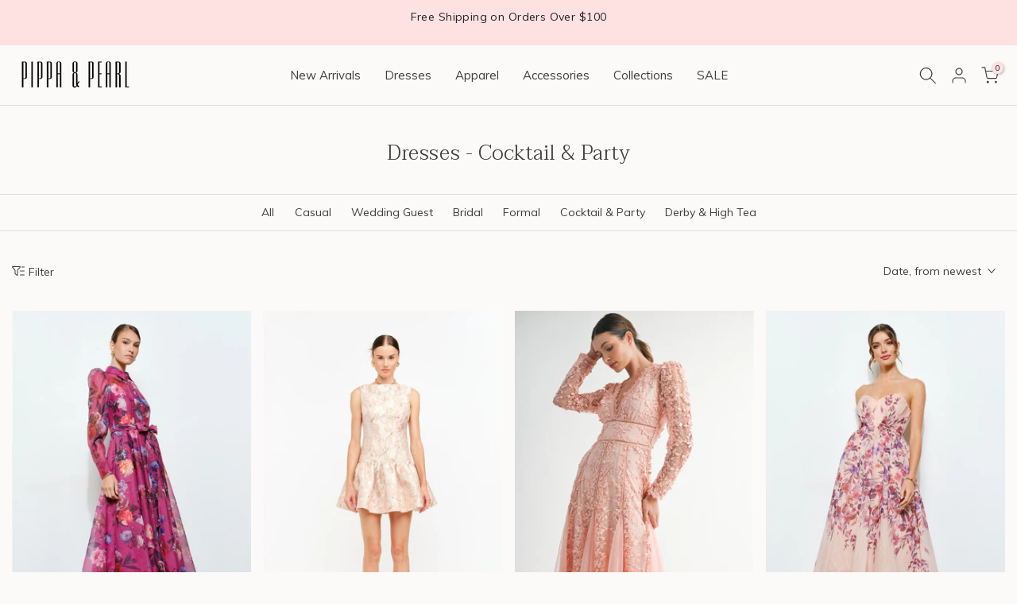

--- FILE ---
content_type: text/html; charset=utf-8
request_url: https://www.pippaandpearl.com/collections/cocktail-party-dresses/pink
body_size: 46629
content:
<!doctype html><html class="t4sp-theme t4s-wrapper__custom rtl_false swatch_color_style_2 pr_border_style_1 pr_img_effect_0 enable_eff_img1_false badge_shape_3 css_for_wis_app_false shadow_round_img_false t4s-header__inline is-remove-unavai-1 t4_compare_false t4s-sidebar-qv t4s-cart-count-0 t4s-pr-ellipsis-false
 no-js" lang="en">
  <head>

    <meta charset="utf-8">
    <meta http-equiv="X-UA-Compatible" content="IE=edge">
    <meta name="viewport" content="width=device-width, initial-scale=1, height=device-height, minimum-scale=1.0, maximum-scale=1.0">
    <meta name="theme-color" content="#FCFAF8">
    <link rel="canonical" href="https://www.pippaandpearl.com/collections/cocktail-party-dresses/pink">
    <link rel="preconnect" href="https://cdn.shopify.com" crossorigin><link rel="shortcut icon" type="image/png" href="//www.pippaandpearl.com/cdn/shop/files/favicon.jpg?v=1720674816&width=32"><title>Dresses - Cocktail &amp; Party &ndash; Tagged &quot;Pink&quot; &ndash; Pippa &amp; Pearl  </title> 
 
    <meta name="description" content="Your favorite one-stop shop for fascinator hats, women&#39;s apparel, &amp; fabulous quality jewelry. Curated looks for your next derby, bridal shower or wedding."><meta name="keywords" content="Dresses - Cocktail &amp; Party, Pippa &amp; Pearl, www.pippaandpearl.com"/><meta name="author" content="The4">

<meta property="og:site_name" content="Pippa &amp; Pearl">
<meta property="og:url" content="https://www.pippaandpearl.com/collections/cocktail-party-dresses/pink">
<meta property="og:title" content="Dresses - Cocktail &amp; Party">
<meta property="og:type" content="website">
<meta property="og:description" content="Your favorite one-stop shop for fascinator hats, women&#39;s apparel, &amp; fabulous quality jewelry. Curated looks for your next derby, bridal shower or wedding."><meta property="og:image" content="http://www.pippaandpearl.com/cdn/shop/files/logo.png?v=1665199930">
  <meta property="og:image:secure_url" content="https://www.pippaandpearl.com/cdn/shop/files/logo.png?v=1665199930">
  <meta property="og:image:width" content="234">
  <meta property="og:image:height" content="62"><meta name="twitter:card" content="summary_large_image">
<meta name="twitter:title" content="Dresses - Cocktail &amp; Party">
<meta name="twitter:description" content="Your favorite one-stop shop for fascinator hats, women&#39;s apparel, &amp; fabulous quality jewelry. Curated looks for your next derby, bridal shower or wedding."><script src="//www.pippaandpearl.com/cdn/shop/t/16/assets/lazysizes.min.js?v=86244101074946284761717017632" async="async"></script>
    <script src="//www.pippaandpearl.com/cdn/shop/t/16/assets/global.min.js?v=78521492743201715771717017631" defer="defer"></script>
    <script>window.performance && window.performance.mark && window.performance.mark('shopify.content_for_header.start');</script><meta name="facebook-domain-verification" content="5eus51wy73lrmqepp9sngg1c0s4yfv">
<meta name="facebook-domain-verification" content="dawjhh00wfwqz2d3s7g2binkyi3mb9">
<meta name="google-site-verification" content="ldoxru3lhxJgWe6Xke_KuA38Gp3j-SzHqgSI8JpyNtw">
<meta id="shopify-digital-wallet" name="shopify-digital-wallet" content="/12108596/digital_wallets/dialog">
<meta name="shopify-checkout-api-token" content="f59ced3f1b86b2e13d35544e26eb5d2a">
<meta id="in-context-paypal-metadata" data-shop-id="12108596" data-venmo-supported="false" data-environment="production" data-locale="en_US" data-paypal-v4="true" data-currency="USD">
<link rel="alternate" type="application/atom+xml" title="Feed" href="/collections/cocktail-party-dresses/pink.atom" />
<link rel="alternate" type="application/json+oembed" href="https://www.pippaandpearl.com/collections/cocktail-party-dresses/pink.oembed">
<script async="async" src="/checkouts/internal/preloads.js?locale=en-US"></script>
<link rel="preconnect" href="https://shop.app" crossorigin="anonymous">
<script async="async" src="https://shop.app/checkouts/internal/preloads.js?locale=en-US&shop_id=12108596" crossorigin="anonymous"></script>
<script id="apple-pay-shop-capabilities" type="application/json">{"shopId":12108596,"countryCode":"US","currencyCode":"USD","merchantCapabilities":["supports3DS"],"merchantId":"gid:\/\/shopify\/Shop\/12108596","merchantName":"Pippa \u0026 Pearl","requiredBillingContactFields":["postalAddress","email"],"requiredShippingContactFields":["postalAddress","email"],"shippingType":"shipping","supportedNetworks":["visa","masterCard","amex","discover","elo","jcb"],"total":{"type":"pending","label":"Pippa \u0026 Pearl","amount":"1.00"},"shopifyPaymentsEnabled":true,"supportsSubscriptions":true}</script>
<script id="shopify-features" type="application/json">{"accessToken":"f59ced3f1b86b2e13d35544e26eb5d2a","betas":["rich-media-storefront-analytics"],"domain":"www.pippaandpearl.com","predictiveSearch":true,"shopId":12108596,"locale":"en"}</script>
<script>var Shopify = Shopify || {};
Shopify.shop = "pippa-pearl.myshopify.com";
Shopify.locale = "en";
Shopify.currency = {"active":"USD","rate":"1.0"};
Shopify.country = "US";
Shopify.theme = {"name":"Pippa\/main","id":128423755843,"schema_name":"The Idea Lounge + Kalles","schema_version":"4.2.0","theme_store_id":null,"role":"main"};
Shopify.theme.handle = "null";
Shopify.theme.style = {"id":null,"handle":null};
Shopify.cdnHost = "www.pippaandpearl.com/cdn";
Shopify.routes = Shopify.routes || {};
Shopify.routes.root = "/";</script>
<script type="module">!function(o){(o.Shopify=o.Shopify||{}).modules=!0}(window);</script>
<script>!function(o){function n(){var o=[];function n(){o.push(Array.prototype.slice.apply(arguments))}return n.q=o,n}var t=o.Shopify=o.Shopify||{};t.loadFeatures=n(),t.autoloadFeatures=n()}(window);</script>
<script>
  window.ShopifyPay = window.ShopifyPay || {};
  window.ShopifyPay.apiHost = "shop.app\/pay";
  window.ShopifyPay.redirectState = null;
</script>
<script id="shop-js-analytics" type="application/json">{"pageType":"collection"}</script>
<script defer="defer" async type="module" src="//www.pippaandpearl.com/cdn/shopifycloud/shop-js/modules/v2/client.init-shop-cart-sync_COMZFrEa.en.esm.js"></script>
<script defer="defer" async type="module" src="//www.pippaandpearl.com/cdn/shopifycloud/shop-js/modules/v2/chunk.common_CdXrxk3f.esm.js"></script>
<script type="module">
  await import("//www.pippaandpearl.com/cdn/shopifycloud/shop-js/modules/v2/client.init-shop-cart-sync_COMZFrEa.en.esm.js");
await import("//www.pippaandpearl.com/cdn/shopifycloud/shop-js/modules/v2/chunk.common_CdXrxk3f.esm.js");

  window.Shopify.SignInWithShop?.initShopCartSync?.({"fedCMEnabled":true,"windoidEnabled":true});

</script>
<script>
  window.Shopify = window.Shopify || {};
  if (!window.Shopify.featureAssets) window.Shopify.featureAssets = {};
  window.Shopify.featureAssets['shop-js'] = {"shop-cart-sync":["modules/v2/client.shop-cart-sync_CRSPkpKa.en.esm.js","modules/v2/chunk.common_CdXrxk3f.esm.js"],"init-fed-cm":["modules/v2/client.init-fed-cm_DO1JVZ96.en.esm.js","modules/v2/chunk.common_CdXrxk3f.esm.js"],"init-windoid":["modules/v2/client.init-windoid_hXardXh0.en.esm.js","modules/v2/chunk.common_CdXrxk3f.esm.js"],"init-shop-email-lookup-coordinator":["modules/v2/client.init-shop-email-lookup-coordinator_jpxQlUsx.en.esm.js","modules/v2/chunk.common_CdXrxk3f.esm.js"],"shop-toast-manager":["modules/v2/client.shop-toast-manager_C-K0q6-t.en.esm.js","modules/v2/chunk.common_CdXrxk3f.esm.js"],"shop-button":["modules/v2/client.shop-button_B6dBoDg5.en.esm.js","modules/v2/chunk.common_CdXrxk3f.esm.js"],"shop-login-button":["modules/v2/client.shop-login-button_BHRMsoBb.en.esm.js","modules/v2/chunk.common_CdXrxk3f.esm.js","modules/v2/chunk.modal_C89cmTvN.esm.js"],"shop-cash-offers":["modules/v2/client.shop-cash-offers_p6Pw3nax.en.esm.js","modules/v2/chunk.common_CdXrxk3f.esm.js","modules/v2/chunk.modal_C89cmTvN.esm.js"],"avatar":["modules/v2/client.avatar_BTnouDA3.en.esm.js"],"init-shop-cart-sync":["modules/v2/client.init-shop-cart-sync_COMZFrEa.en.esm.js","modules/v2/chunk.common_CdXrxk3f.esm.js"],"init-shop-for-new-customer-accounts":["modules/v2/client.init-shop-for-new-customer-accounts_BNQiNx4m.en.esm.js","modules/v2/client.shop-login-button_BHRMsoBb.en.esm.js","modules/v2/chunk.common_CdXrxk3f.esm.js","modules/v2/chunk.modal_C89cmTvN.esm.js"],"pay-button":["modules/v2/client.pay-button_CRuQ9trT.en.esm.js","modules/v2/chunk.common_CdXrxk3f.esm.js"],"init-customer-accounts-sign-up":["modules/v2/client.init-customer-accounts-sign-up_Q1yheB3t.en.esm.js","modules/v2/client.shop-login-button_BHRMsoBb.en.esm.js","modules/v2/chunk.common_CdXrxk3f.esm.js","modules/v2/chunk.modal_C89cmTvN.esm.js"],"checkout-modal":["modules/v2/client.checkout-modal_DtXVhFgQ.en.esm.js","modules/v2/chunk.common_CdXrxk3f.esm.js","modules/v2/chunk.modal_C89cmTvN.esm.js"],"init-customer-accounts":["modules/v2/client.init-customer-accounts_B5rMd0lj.en.esm.js","modules/v2/client.shop-login-button_BHRMsoBb.en.esm.js","modules/v2/chunk.common_CdXrxk3f.esm.js","modules/v2/chunk.modal_C89cmTvN.esm.js"],"lead-capture":["modules/v2/client.lead-capture_CmGCXBh3.en.esm.js","modules/v2/chunk.common_CdXrxk3f.esm.js","modules/v2/chunk.modal_C89cmTvN.esm.js"],"shop-follow-button":["modules/v2/client.shop-follow-button_CV5C02lv.en.esm.js","modules/v2/chunk.common_CdXrxk3f.esm.js","modules/v2/chunk.modal_C89cmTvN.esm.js"],"shop-login":["modules/v2/client.shop-login_Bz_Zm_XZ.en.esm.js","modules/v2/chunk.common_CdXrxk3f.esm.js","modules/v2/chunk.modal_C89cmTvN.esm.js"],"payment-terms":["modules/v2/client.payment-terms_D7XnU2ez.en.esm.js","modules/v2/chunk.common_CdXrxk3f.esm.js","modules/v2/chunk.modal_C89cmTvN.esm.js"]};
</script>
<script>(function() {
  var isLoaded = false;
  function asyncLoad() {
    if (isLoaded) return;
    isLoaded = true;
    var urls = ["\/\/www.powr.io\/powr.js?powr-token=pippa-pearl.myshopify.com\u0026external-type=shopify\u0026shop=pippa-pearl.myshopify.com","https:\/\/reconvert-cdn.com\/assets\/js\/store_reconvert_node.js?v=2\u0026scid=ZjdhMDgyNDljM2Y4ZDIwZWQ0ODZhZTMwMTVjN2JhNjcuMjhkN2RlMWU5MWE5ZTUxNzNhNWUyOWU5ODI2MGIwNzc=\u0026shop=pippa-pearl.myshopify.com","https:\/\/static.shareasale.com\/json\/shopify\/deduplication.js?shop=pippa-pearl.myshopify.com","https:\/\/static.shareasale.com\/json\/shopify\/shareasale-tracking.js?sasmid=127889\u0026ssmtid=19038\u0026shop=pippa-pearl.myshopify.com","https:\/\/cdn.seel.com\/releases\/scripts\/shopify-ra\/return-assurance.min.js?shop=pippa-pearl.myshopify.com","https:\/\/shopify-extension.getredo.com\/main.js?widget_id=r1xu7jd4y5vwb2v\u0026shop=pippa-pearl.myshopify.com","https:\/\/chat-widget.getredo.com\/widget.js?widgetId=r1xu7jd4y5vwb2v\u0026shop=pippa-pearl.myshopify.com"];
    for (var i = 0; i < urls.length; i++) {
      var s = document.createElement('script');
      s.type = 'text/javascript';
      s.async = true;
      s.src = urls[i];
      var x = document.getElementsByTagName('script')[0];
      x.parentNode.insertBefore(s, x);
    }
  };
  if(window.attachEvent) {
    window.attachEvent('onload', asyncLoad);
  } else {
    window.addEventListener('load', asyncLoad, false);
  }
})();</script>
<script id="__st">var __st={"a":12108596,"offset":-18000,"reqid":"ed4f07fb-e74a-4b06-af3e-b11ebdd95e0f-1763257869","pageurl":"www.pippaandpearl.com\/collections\/cocktail-party-dresses\/pink","u":"147b40ff26db","p":"collection","rtyp":"collection","rid":58800472131};</script>
<script>window.ShopifyPaypalV4VisibilityTracking = true;</script>
<script id="captcha-bootstrap">!function(){'use strict';const t='contact',e='account',n='new_comment',o=[[t,t],['blogs',n],['comments',n],[t,'customer']],c=[[e,'customer_login'],[e,'guest_login'],[e,'recover_customer_password'],[e,'create_customer']],r=t=>t.map((([t,e])=>`form[action*='/${t}']:not([data-nocaptcha='true']) input[name='form_type'][value='${e}']`)).join(','),a=t=>()=>t?[...document.querySelectorAll(t)].map((t=>t.form)):[];function s(){const t=[...o],e=r(t);return a(e)}const i='password',u='form_key',d=['recaptcha-v3-token','g-recaptcha-response','h-captcha-response',i],f=()=>{try{return window.sessionStorage}catch{return}},m='__shopify_v',_=t=>t.elements[u];function p(t,e,n=!1){try{const o=window.sessionStorage,c=JSON.parse(o.getItem(e)),{data:r}=function(t){const{data:e,action:n}=t;return t[m]||n?{data:e,action:n}:{data:t,action:n}}(c);for(const[e,n]of Object.entries(r))t.elements[e]&&(t.elements[e].value=n);n&&o.removeItem(e)}catch(o){console.error('form repopulation failed',{error:o})}}const l='form_type',E='cptcha';function T(t){t.dataset[E]=!0}const w=window,h=w.document,L='Shopify',v='ce_forms',y='captcha';let A=!1;((t,e)=>{const n=(g='f06e6c50-85a8-45c8-87d0-21a2b65856fe',I='https://cdn.shopify.com/shopifycloud/storefront-forms-hcaptcha/ce_storefront_forms_captcha_hcaptcha.v1.5.2.iife.js',D={infoText:'Protected by hCaptcha',privacyText:'Privacy',termsText:'Terms'},(t,e,n)=>{const o=w[L][v],c=o.bindForm;if(c)return c(t,g,e,D).then(n);var r;o.q.push([[t,g,e,D],n]),r=I,A||(h.body.append(Object.assign(h.createElement('script'),{id:'captcha-provider',async:!0,src:r})),A=!0)});var g,I,D;w[L]=w[L]||{},w[L][v]=w[L][v]||{},w[L][v].q=[],w[L][y]=w[L][y]||{},w[L][y].protect=function(t,e){n(t,void 0,e),T(t)},Object.freeze(w[L][y]),function(t,e,n,w,h,L){const[v,y,A,g]=function(t,e,n){const i=e?o:[],u=t?c:[],d=[...i,...u],f=r(d),m=r(i),_=r(d.filter((([t,e])=>n.includes(e))));return[a(f),a(m),a(_),s()]}(w,h,L),I=t=>{const e=t.target;return e instanceof HTMLFormElement?e:e&&e.form},D=t=>v().includes(t);t.addEventListener('submit',(t=>{const e=I(t);if(!e)return;const n=D(e)&&!e.dataset.hcaptchaBound&&!e.dataset.recaptchaBound,o=_(e),c=g().includes(e)&&(!o||!o.value);(n||c)&&t.preventDefault(),c&&!n&&(function(t){try{if(!f())return;!function(t){const e=f();if(!e)return;const n=_(t);if(!n)return;const o=n.value;o&&e.removeItem(o)}(t);const e=Array.from(Array(32),(()=>Math.random().toString(36)[2])).join('');!function(t,e){_(t)||t.append(Object.assign(document.createElement('input'),{type:'hidden',name:u})),t.elements[u].value=e}(t,e),function(t,e){const n=f();if(!n)return;const o=[...t.querySelectorAll(`input[type='${i}']`)].map((({name:t})=>t)),c=[...d,...o],r={};for(const[a,s]of new FormData(t).entries())c.includes(a)||(r[a]=s);n.setItem(e,JSON.stringify({[m]:1,action:t.action,data:r}))}(t,e)}catch(e){console.error('failed to persist form',e)}}(e),e.submit())}));const S=(t,e)=>{t&&!t.dataset[E]&&(n(t,e.some((e=>e===t))),T(t))};for(const o of['focusin','change'])t.addEventListener(o,(t=>{const e=I(t);D(e)&&S(e,y())}));const B=e.get('form_key'),M=e.get(l),P=B&&M;t.addEventListener('DOMContentLoaded',(()=>{const t=y();if(P)for(const e of t)e.elements[l].value===M&&p(e,B);[...new Set([...A(),...v().filter((t=>'true'===t.dataset.shopifyCaptcha))])].forEach((e=>S(e,t)))}))}(h,new URLSearchParams(w.location.search),n,t,e,['guest_login'])})(!0,!0)}();</script>
<script integrity="sha256-52AcMU7V7pcBOXWImdc/TAGTFKeNjmkeM1Pvks/DTgc=" data-source-attribution="shopify.loadfeatures" defer="defer" src="//www.pippaandpearl.com/cdn/shopifycloud/storefront/assets/storefront/load_feature-81c60534.js" crossorigin="anonymous"></script>
<script crossorigin="anonymous" defer="defer" src="//www.pippaandpearl.com/cdn/shopifycloud/storefront/assets/shopify_pay/storefront-65b4c6d7.js?v=20250812"></script>
<script data-source-attribution="shopify.dynamic_checkout.dynamic.init">var Shopify=Shopify||{};Shopify.PaymentButton=Shopify.PaymentButton||{isStorefrontPortableWallets:!0,init:function(){window.Shopify.PaymentButton.init=function(){};var t=document.createElement("script");t.src="https://www.pippaandpearl.com/cdn/shopifycloud/portable-wallets/latest/portable-wallets.en.js",t.type="module",document.head.appendChild(t)}};
</script>
<script data-source-attribution="shopify.dynamic_checkout.buyer_consent">
  function portableWalletsHideBuyerConsent(e){var t=document.getElementById("shopify-buyer-consent"),n=document.getElementById("shopify-subscription-policy-button");t&&n&&(t.classList.add("hidden"),t.setAttribute("aria-hidden","true"),n.removeEventListener("click",e))}function portableWalletsShowBuyerConsent(e){var t=document.getElementById("shopify-buyer-consent"),n=document.getElementById("shopify-subscription-policy-button");t&&n&&(t.classList.remove("hidden"),t.removeAttribute("aria-hidden"),n.addEventListener("click",e))}window.Shopify?.PaymentButton&&(window.Shopify.PaymentButton.hideBuyerConsent=portableWalletsHideBuyerConsent,window.Shopify.PaymentButton.showBuyerConsent=portableWalletsShowBuyerConsent);
</script>
<script data-source-attribution="shopify.dynamic_checkout.cart.bootstrap">document.addEventListener("DOMContentLoaded",(function(){function t(){return document.querySelector("shopify-accelerated-checkout-cart, shopify-accelerated-checkout")}if(t())Shopify.PaymentButton.init();else{new MutationObserver((function(e,n){t()&&(Shopify.PaymentButton.init(),n.disconnect())})).observe(document.body,{childList:!0,subtree:!0})}}));
</script>
<script id='scb4127' type='text/javascript' async='' src='https://www.pippaandpearl.com/cdn/shopifycloud/privacy-banner/storefront-banner.js'></script><link id="shopify-accelerated-checkout-styles" rel="stylesheet" media="screen" href="https://www.pippaandpearl.com/cdn/shopifycloud/portable-wallets/latest/accelerated-checkout-backwards-compat.css" crossorigin="anonymous">
<style id="shopify-accelerated-checkout-cart">
        #shopify-buyer-consent {
  margin-top: 1em;
  display: inline-block;
  width: 100%;
}

#shopify-buyer-consent.hidden {
  display: none;
}

#shopify-subscription-policy-button {
  background: none;
  border: none;
  padding: 0;
  text-decoration: underline;
  font-size: inherit;
  cursor: pointer;
}

#shopify-subscription-policy-button::before {
  box-shadow: none;
}

      </style>

<script>window.performance && window.performance.mark && window.performance.mark('shopify.content_for_header.end');</script>
<link rel="preconnect" href="https://fonts.googleapis.com">
  <link rel="preconnect" href="https://fonts.gstatic.com" crossorigin><link
    rel="stylesheet"
    href="https://fonts.googleapis.com/css?family=Muli:300,300i,400,400i,500,500i,600,600i,700,700i,800,800i|Alegreya:300,300i,400,400i,500,500i,600,600i,700,700i,800,800i|Taviraj:300,300i,400,400i,500,500i,600,600i,700,700i,800,800i&display=swap"
    media="print"
    onload="this.media='all'"
  ><link href="//www.pippaandpearl.com/cdn/shop/t/16/assets/base.css?v=31133389343426585031717017633" rel="stylesheet" type="text/css" media="all" /><link href="//www.pippaandpearl.com/cdn/shop/t/16/assets/custom.css?v=137575940625496515571723314775" rel="stylesheet" type="text/css" media="all" /><link href="//www.pippaandpearl.com/cdn/shop/t/16/assets/colors.css?v=164952630500867677671717017631" rel="stylesheet" type="text/css" media="all" /><style data-shopify>:root {

           /* CSS Variables */
      --wrapper-mw      : 1440px;
      --font-family-1   :  Muli;
      --font-family-2   : Alegreya;
      --font-family-3   : Taviraj;
      --font-body-family   : Muli;
      --font-heading-family: Taviraj;
    

    
    
    

      --t4s-success-color       : #428445;
      --t4s-success-color-rgb   : 66, 132, 69;
      --t4s-warning-color       : #e0b252;
      --t4s-warning-color-rgb   : 224, 178, 82;
      --t4s-error-color         : #EB001B;
      --t4s-error-color-rgb     : 235, 0, 27;
      --t4s-light-color         : #FCFAF8;
      --t4s-dark-color          : #222222;
      --t4s-highlight-color     : #ec0101;
      --t4s-tooltip-background  : #dddddd;
      --t4s-tooltip-color       : #5c5c5c;
      --primary-sw-color        : #f2f0eb;
      --primary-sw-color-rgb    : 242, 240, 235;
      --border-sw-color         : rgba(0,0,0,0);
      --secondary-sw-color      : #3f3d3d;
      --primary-price-color     : #3f3d3d;
      --secondary-price-color   : #222222;

      --t4s-body-background     : #FCFAF8;
      --text-color              : #3f3d3d;
      --text-color-rgb          : 63, 61, 61;
      --heading-color           : #3f3d3d;
      --accent-color            : #E2A1A1;
      --accent-color-rgb        : 226, 161, 161;
      --accent-color-darken     : #d06767;
      --accent-color-hover      : var(--accent-color-darken);
      --secondary-color         : #3f3d3d;

      --secondary-color-rgb     : 63, 61, 61;
      --link-color              : #3f3d3d;
      --link-color-hover        : #E2A1A1;
      --border-color            : #dddddd;
      --border-color-rgb        : 221, 221, 221;
      --border-primary-color    : #dddddd;
      --button-background       : #5c5c5c;
      --button-color            : #ffffff;
      --button-background-hover : #E2A1A1;
      --button-color-hover      : #fff;

      --sale-badge-background    : #E2A1A1;
      --sale-badge-color         : #fff;
      --new-badge-background     : #212121;
      --new-badge-color          : #fff;
      --preorder-badge-background: rgba(0,0,0,0);
      --preorder-badge-color     : #fff;
      --soldout-badge-background : #999999;
      --soldout-badge-color      : #fff;
      --custom-badge-background  : #d2545a;
      --custom-badge-color       : #fff;
       --clearance-badge-background  : #d2545a;
     --clearance-badge-color       : #fff;--aspect-ratiocus2: 0.8013355592654424;/* Shopify related variables */
      --payment-terms-background-color: ;

      --lz-background: #FCFAF8;
      --lz-img: url("//www.pippaandpearl.com/cdn/shop/t/16/assets/t4s_loader.svg?v=31500465094918690191717017631");}

  html {
    font-size: 62.5%;
    height: 100%;
  }

  body {
    margin: 0;
    overflow-x: hidden;
    font-size:15px;
    letter-spacing: 0px;
    color: var(--text-color);
    font-family: var(--font-body-family);
    line-height: 1.6;
    font-weight: 400;
    -webkit-font-smoothing: auto;
    -moz-osx-font-smoothing: auto;
  }
  /*
  @media screen and (min-width: 750px) {
    body {
      font-size: 1.6rem;
    }
  }
  */

  h1, h2, h3, h4, h5, h6, .t4s_as_title {
    color: var(--heading-color);
    font-family: var(--font-heading-family);
    line-height: 1.6;
    font-weight: 400;
    letter-spacing: 0px;
  }
  h1 { font-size: 26px }
  h2 { font-size: 23px }
  h3 { font-size: 20px }
  h4 { font-size: 17px }
  h5 { font-size: 17px }
  h6 { font-size: 13.5px }
  a,.t4s_as_link {
    /* font-family: var(--font-link-family); */
    color: var(--link-color);
  }
  a:hover,.t4s_as_link:hover {
    color: var(--link-color-hover);
  }
  button,
  input,
  optgroup,
  select,
  textarea {
    border-color: var(--border-color);
  }
  .t4s_as_button,
  button,
  input[type="button"]:not(.t4s-btn),
  input[type="reset"],
  input[type="submit"]:not(.t4s-btn) {
    font-family: var(--font-button-family);
    color: var(--button-color);
    background-color: var(--button-background);
    border-color: var(--button-background);
  }
  .t4s_as_button:hover,
  button:hover,
  input[type="button"]:not(.t4s-btn):hover,
  input[type="reset"]:hover,
  input[type="submit"]:not(.t4s-btn):hover  {
    color: var(--button-color-hover);
    background-color: var(--button-background-hover);
    border-color: var(--button-background-hover);
  }

  .t4s-cp,.t4s-color-accent { color : var(--accent-color) }.t4s-ct,.t4s-color-text { color : var(--text-color) }.t4s-ch,.t4ss-color-heading { color : var(--heading-color) }.t4s-csecondary { color : var(--secondary-color) }

  .t4s-fnt-fm-1 {
    font-family: var(--font-family-1) !important;
  }
  .t4s-fnt-fm-2 {
    font-family: var(--font-family-2) !important;
  }
  .t4s-fnt-fm-3 {
    font-family: var(--font-family-3) !important;
  }
  .t4s-cr {
      color: var(--t4s-highlight-color);
  }
  .t4s-price__sale { color: var(--primary-price-color); }.t4s-fix-overflow.t4s-row { max-width: 100vw;margin-left: auto;margin-right: auto;}.lazyloadt4s-opt {opacity: 1 !important;transition: opacity 0s, transform 1s !important;}.t4s-d-block {display: block;}.t4s-d-none {display: none;}@media (min-width: 768px) {.t4s-d-md-block {display: block;}.t4s-d-md-none {display: none;}}@media (min-width: 1025px) {.t4s-d-lg-block {display: block;}.t4s-d-lg-none {display: none;}}.t4s-product .t4s-product-sizes > span.t4s-product-sizes--sold-out,
    .t4s-product .t4s-product-sizes[data-size="1"] > span:after{
      display: none;
    }</style><script>
  const t4sXMLHttpRequest = window.XMLHttpRequest, documentElementT4s = document.documentElement; documentElementT4s.className = documentElementT4s.className.replace('no-js', 'js');function loadImageT4s(_this) { _this.classList.add('lazyloadt4sed')};(function() { const matchMediaHoverT4s = (window.matchMedia('(-moz-touch-enabled: 1), (hover: none)')).matches; documentElementT4s.className += ((window.CSS && window.CSS.supports('(position: sticky) or (position: -webkit-sticky)')) ? ' t4sp-sticky' : ' t4sp-no-sticky'); documentElementT4s.className += matchMediaHoverT4s ? ' t4sp-no-hover' : ' t4sp-hover'; window.onpageshow = function() { if (performance.navigation.type === 2) {document.dispatchEvent(new CustomEvent('cart:refresh'))} }; if (!matchMediaHoverT4s && window.width > 1024) { document.addEventListener('mousemove', function(evt) { documentElementT4s.classList.replace('t4sp-no-hover','t4sp-hover'); document.dispatchEvent(new CustomEvent('theme:hover')); }, {once : true} ); } }());</script><script>(function(w,d,t,r,u){var f,n,i;w[u]=w[u]||[],f=function(){var o={ti:"5039064"};o.q=w[u],w[u]=new UET(o),w[u].push("pageLoad")},n=d.createElement(t),n.src=r,n.async=1,n.onload=n.onreadystatechange=function(){var s=this.readyState;s&&s!=="loaded"&&s!=="complete"||(f(),n.onload=n.onreadystatechange=null)},i=d.getElementsByTagName(t)[0],i.parentNode.insertBefore(n,i)})(window,document,"script","//bat.bing.com/bat.js","uetq");</script><noscript><img src="//bat.bing.com/action/0?ti=5039064&Ver=2" height="0" width="0" style="display:none; visibility: hidden;" /></noscript>

<script>
  document.addEventListener("DOMContentLoaded", function() {
    document.querySelectorAll(".read-more").forEach(function(element) {
      element.style.display = "none";
    });

    document.querySelectorAll(".show_hide").forEach(function(element) {
      element.addEventListener("click", function() {
        var readMore = this.nextElementSibling;
        var txt = readMore.style.display === 'none' ? 'Read Less' : 'Read More';
        this.textContent = txt;
        readMore.style.display = readMore.style.display === 'none' ? 'block' : 'none';
      });
    });
  });
</script>

   <!-- Global Site Tag (gtag.js) - Google AdWords: 4880029903 -->
<script async src="https://www.googletagmanager.com/gtag/js?id=AW-878895726"></script>
<script>
  window.dataLayer = window.dataLayer || [];
  function gtag(){dataLayer.push(arguments);}
  gtag('js', new Date());
  gtag('config', 'AW-878895726', {'send_page_view': false});
</script>

<!-- Google Tag Manager -->
<script>(function(w,d,s,l,i){w[l]=w[l]||[];w[l].push({'gtm.start':
new Date().getTime(),event:'gtm.js'});var f=d.getElementsByTagName(s)[0],
j=d.createElement(s),dl=l!='dataLayer'?'&l='+l:'';j.async=true;j.src=
'https://www.googletagmanager.com/gtm.js?id='+i+dl;f.parentNode.insertBefore(j,f);
})(window,document,'script','dataLayer','GTM-M3K9CW8');</script>
<!-- End Google Tag Manager -->
  <!-- Google tag (gtag.js) -->
<script async src="https://www.googletagmanager.com/gtag/js?id=G-4VXT07R7Z5"></script>
<script>
  window.dataLayer = window.dataLayer || [];
  function gtag(){dataLayer.push(arguments);}
  gtag('js', new Date());

  gtag('config', 'G-4VXT07R7Z5');
</script>
  
                        <!-- BEGIN app block: shopify://apps/redo/blocks/redo_app_embed/c613644b-6df4-4d11-b336-43a5c06745a1 --><script>
  if (typeof process === "undefined") {
    process = {};
  }
  if (process.env === undefined) {
    process.env = {};
  }
  process.env.IPIFY_API_KEY = "at_S8q5xe1hwi5jKf6CSb4V661KXTKK2";
  process.env.AMPLITUDE_API_KEY = "4ea5fb67e1313890e096ab17cce5d093";
  process.env.REDO_API_URL = "https://shopify-cdn.getredo.com";
  process.env.REDO_SHOPIFY_SERVER_URL = "https://shopify-server.getredo.com";
  process.env.REDO_CHAT_WIDGET_URL = "https://chat-widget.getredo.com";

  if (typeof redoStorefront === "undefined") {
    redoStorefront = {};
  }
  if (redoStorefront.env === undefined) {
    redoStorefront.env = {};
  }
  redoStorefront.env.IPIFY_API_KEY = "at_S8q5xe1hwi5jKf6CSb4V661KXTKK2";
  redoStorefront.env.AMPLITUDE_API_KEY = "4ea5fb67e1313890e096ab17cce5d093";
  redoStorefront.env.REDO_API_URL = "https://shopify-cdn.getredo.com";
  redoStorefront.env.REDO_SHOPIFY_SERVER_URL = "https://shopify-server.getredo.com";
  redoStorefront.env.REDO_CHAT_WIDGET_URL = "https://chat-widget.getredo.com";

  const parts = navigator.userAgent.split(" ").map(part => btoa(part)).join("").replace(/=/g, "").toLowerCase();
  if (!parts.includes("2hyb21lluxpz2h0ag91c2") && !parts.includes("w90bwzwcg93zxikdiwmjipk")) {
    const script = document.createElement("script");
    script.async = true;
    script.src = "https://cdn.shopify.com/extensions/019a8536-9f61-7f1d-858c-2520e8e19c24/redotech-shopify-app-841/assets/main.js";
    document.head.appendChild(script);
  }
</script>

<!-- END app block --><!-- BEGIN app block: shopify://apps/judge-me-reviews/blocks/judgeme_core/61ccd3b1-a9f2-4160-9fe9-4fec8413e5d8 --><!-- Start of Judge.me Core -->




<link rel="dns-prefetch" href="https://cdnwidget.judge.me">
<link rel="dns-prefetch" href="https://cdn.judge.me">
<link rel="dns-prefetch" href="https://cdn1.judge.me">
<link rel="dns-prefetch" href="https://api.judge.me">

<script data-cfasync='false' class='jdgm-settings-script'>window.jdgmSettings={"pagination":5,"disable_web_reviews":false,"badge_no_review_text":"No reviews","badge_n_reviews_text":"{{ n }} review/reviews","hide_badge_preview_if_no_reviews":true,"badge_hide_text":false,"enforce_center_preview_badge":false,"widget_title":"Customer Reviews","widget_open_form_text":"Write a review","widget_close_form_text":"Cancel review","widget_refresh_page_text":"Refresh page","widget_summary_text":"Based on {{ number_of_reviews }} review/reviews","widget_no_review_text":"Be the first to write a review","widget_name_field_text":"Display name","widget_verified_name_field_text":"Verified Name (public)","widget_name_placeholder_text":"Display name","widget_required_field_error_text":"This field is required.","widget_email_field_text":"Email address","widget_verified_email_field_text":"Verified Email (private, can not be edited)","widget_email_placeholder_text":"Your email address","widget_email_field_error_text":"Please enter a valid email address.","widget_rating_field_text":"Rating","widget_review_title_field_text":"Review Title","widget_review_title_placeholder_text":"Give your review a title","widget_review_body_field_text":"Review content","widget_review_body_placeholder_text":"Start writing here...","widget_pictures_field_text":"Picture/Video (optional)","widget_submit_review_text":"Submit Review","widget_submit_verified_review_text":"Submit Verified Review","widget_submit_success_msg_with_auto_publish":"Thank you! Please refresh the page in a few moments to see your review. You can remove or edit your review by logging into \u003ca href='https://judge.me/login' target='_blank' rel='nofollow noopener'\u003eJudge.me\u003c/a\u003e","widget_submit_success_msg_no_auto_publish":"Thank you! Your review will be published as soon as it is approved by the shop admin. You can remove or edit your review by logging into \u003ca href='https://judge.me/login' target='_blank' rel='nofollow noopener'\u003eJudge.me\u003c/a\u003e","widget_show_default_reviews_out_of_total_text":"Showing {{ n_reviews_shown }} out of {{ n_reviews }} reviews.","widget_show_all_link_text":"Show all","widget_show_less_link_text":"Show less","widget_author_said_text":"{{ reviewer_name }} said:","widget_days_text":"{{ n }} days ago","widget_weeks_text":"{{ n }} week/weeks ago","widget_months_text":"{{ n }} month/months ago","widget_years_text":"{{ n }} year/years ago","widget_yesterday_text":"Yesterday","widget_today_text":"Today","widget_replied_text":"\u003e\u003e {{ shop_name }} replied:","widget_read_more_text":"Read more","widget_rating_filter_see_all_text":"See all reviews","widget_sorting_most_recent_text":"Most Recent","widget_sorting_highest_rating_text":"Highest Rating","widget_sorting_lowest_rating_text":"Lowest Rating","widget_sorting_with_pictures_text":"Only Pictures","widget_sorting_most_helpful_text":"Most Helpful","widget_open_question_form_text":"Ask a question","widget_reviews_subtab_text":"Reviews","widget_questions_subtab_text":"Questions","widget_question_label_text":"Question","widget_answer_label_text":"Answer","widget_question_placeholder_text":"Write your question here","widget_submit_question_text":"Submit Question","widget_question_submit_success_text":"Thank you for your question! We will notify you once it gets answered.","verified_badge_text":"Verified","verified_badge_placement":"left-of-reviewer-name","widget_hide_border":false,"widget_social_share":false,"all_reviews_include_out_of_store_products":true,"all_reviews_out_of_store_text":"(out of store)","all_reviews_product_name_prefix_text":"about","enable_review_pictures":true,"widget_product_reviews_subtab_text":"Product Reviews","widget_shop_reviews_subtab_text":"Shop Reviews","widget_write_a_store_review_text":"Write a Store Review","widget_other_languages_heading":"Reviews in Other Languages","widget_translate_review_text":"Translate review to {{ language }}","widget_translating_review_text":"Translating...","widget_show_original_translation_text":"Show original ({{ language }})","widget_translate_review_failed_text":"Review couldn't be translated.","widget_translate_review_retry_text":"Retry","widget_translate_review_try_again_later_text":"Try again later","widget_sorting_pictures_first_text":"Pictures First","floating_tab_button_name":"★ Reviews","floating_tab_title":"Let customers speak for us","floating_tab_url":"","floating_tab_url_enabled":false,"all_reviews_text_badge_text":"Customers rate us {{ shop.metafields.judgeme.all_reviews_rating | round: 1 }}/5 based on {{ shop.metafields.judgeme.all_reviews_count }} reviews.","all_reviews_text_badge_text_branded_style":"{{ shop.metafields.judgeme.all_reviews_rating | round: 1 }} out of 5 stars based on {{ shop.metafields.judgeme.all_reviews_count }} reviews","all_reviews_text_badge_url":"","all_reviews_text_style":"branded","featured_carousel_title":"Let customers speak for us","featured_carousel_count_text":"from {{ n }} reviews","featured_carousel_url":"","verified_count_badge_style":"branded","verified_count_badge_url":"","picture_reminder_submit_button":"Upload Pictures","widget_sorting_videos_first_text":"Videos First","widget_review_pending_text":"Pending","remove_microdata_snippet":false,"preview_badge_no_question_text":"No questions","preview_badge_n_question_text":"{{ number_of_questions }} question/questions","widget_search_bar_placeholder":"Search reviews","widget_sorting_verified_only_text":"Verified only","featured_carousel_verified_badge_enable":true,"featured_carousel_more_reviews_button_text":"Read more reviews","featured_carousel_view_product_button_text":"View product","all_reviews_page_load_more_text":"Load More Reviews","widget_advanced_speed_features":5,"widget_public_name_text":"displayed publicly like","default_reviewer_name_has_non_latin":true,"widget_reviewer_anonymous":"Anonymous","medals_widget_title":"Judge.me Review Medals","widget_invalid_yt_video_url_error_text":"Not a YouTube video URL","widget_max_length_field_error_text":"Please enter no more than {0} characters.","widget_verified_by_shop_text":"Verified by Shop","widget_load_with_code_splitting":true,"widget_ugc_title":"Made by us, Shared by you","widget_ugc_subtitle":"Tag us to see your picture featured in our page","widget_ugc_primary_button_text":"Buy Now","widget_ugc_secondary_button_text":"Load More","widget_ugc_reviews_button_text":"View Reviews","widget_primary_color":"#E1A1A1","widget_summary_average_rating_text":"{{ average_rating }} out of 5","widget_media_grid_title":"Customer photos \u0026 videos","widget_media_grid_see_more_text":"See more","widget_verified_by_judgeme_text":"Verified by Judge.me","widget_verified_by_judgeme_text_in_store_medals":"Verified by Judge.me","widget_media_field_exceed_quantity_message":"Sorry, we can only accept {{ max_media }} for one review.","widget_media_field_exceed_limit_message":"{{ file_name }} is too large, please select a {{ media_type }} less than {{ size_limit }}MB.","widget_review_submitted_text":"Review Submitted!","widget_question_submitted_text":"Question Submitted!","widget_close_form_text_question":"Cancel","widget_write_your_answer_here_text":"Write your answer here","widget_enabled_branded_link":true,"widget_show_collected_by_judgeme":false,"widget_collected_by_judgeme_text":"collected by Judge.me","widget_load_more_text":"Load More","widget_full_review_text":"Full Review","widget_read_more_reviews_text":"Read More Reviews","widget_read_questions_text":"Read Questions","widget_questions_and_answers_text":"Questions \u0026 Answers","widget_verified_by_text":"Verified by","widget_verified_text":"Verified","widget_number_of_reviews_text":"{{ number_of_reviews }} reviews","widget_back_button_text":"Back","widget_next_button_text":"Next","widget_custom_forms_filter_button":"Filters","how_reviews_are_collected":"How reviews are collected?","widget_gdpr_statement":"How we use your data: We'll only contact you about the review you left, and only if necessary. By submitting your review, you agree to Judge.me's \u003ca href='https://judge.me/terms' target='_blank' rel='nofollow noopener'\u003eterms\u003c/a\u003e, \u003ca href='https://judge.me/privacy' target='_blank' rel='nofollow noopener'\u003eprivacy\u003c/a\u003e and \u003ca href='https://judge.me/content-policy' target='_blank' rel='nofollow noopener'\u003econtent\u003c/a\u003e policies.","review_snippet_widget_round_border_style":true,"review_snippet_widget_card_color":"#FFFFFF","review_snippet_widget_slider_arrows_background_color":"#FFFFFF","review_snippet_widget_slider_arrows_color":"#000000","review_snippet_widget_star_color":"#108474","all_reviews_product_variant_label_text":"Variant: ","widget_show_verified_branding":false,"review_content_screen_title_text":"How would you rate this product?","review_content_introduction_text":"We would love it if you would share a bit about your experience.","one_star_review_guidance_text":"Poor","five_star_review_guidance_text":"Great","customer_information_screen_title_text":"About you","customer_information_introduction_text":"Please tell us more about you.","custom_questions_screen_title_text":"Your experience in more detail","custom_questions_introduction_text":"Here are a few questions to help us understand more about your experience.","review_submitted_screen_title_text":"Thanks for your review!","review_submitted_screen_thank_you_text":"We are processing it and it will appear on the store soon.","review_submitted_screen_email_verification_text":"Please confirm your email by clicking the link we just sent you. This helps us keep reviews authentic.","review_submitted_request_store_review_text":"Would you like to share your experience of shopping with us?","review_submitted_review_other_products_text":"Would you like to review these products?","store_review_screen_title_text":"Would you like to share your experience of shopping with us?","store_review_introduction_text":"We value your feedback and use it to improve. Please share any thoughts or suggestions you have.","reviewer_media_screen_title_picture_text":"Share a picture","reviewer_media_introduction_picture_text":"Upload a photo to support your review.","reviewer_media_screen_title_video_text":"Share a video","reviewer_media_introduction_video_text":"Upload a video to support your review.","reviewer_media_screen_title_picture_or_video_text":"Share a picture or video","reviewer_media_introduction_picture_or_video_text":"Upload a photo or video to support your review.","reviewer_media_youtube_url_text":"Paste your Youtube URL here","advanced_settings_next_step_button_text":"Next","advanced_settings_close_review_button_text":"Close","write_review_flow_required_text":"Required","write_review_flow_privacy_message_text":"We respect your privacy.","write_review_flow_anonymous_text":"Post review as anonymous","write_review_flow_visibility_text":"This won't be visible to other customers.","write_review_flow_multiple_selection_help_text":"Select as many as you like","write_review_flow_single_selection_help_text":"Select one option","write_review_flow_required_field_error_text":"This field is required","write_review_flow_invalid_email_error_text":"Please enter a valid email address","write_review_flow_max_length_error_text":"Max. {{ max_length }} characters.","write_review_flow_media_upload_text":"\u003cb\u003eClick to upload\u003c/b\u003e or drag and drop","write_review_flow_gdpr_statement":"We'll only contact you about your review if necessary. By submitting your review, you agree to our \u003ca href='https://judge.me/terms' target='_blank' rel='nofollow noopener'\u003eterms and conditions\u003c/a\u003e and \u003ca href='https://judge.me/privacy' target='_blank' rel='nofollow noopener'\u003eprivacy policy\u003c/a\u003e.","negative_review_resolution_screen_title_text":"Tell us more","negative_review_resolution_text":"We see that you have not had a great experience. Before you leave a review reach out to us and we would love to do what we can to make sure your experience with us is great.","negative_review_resolution_button_text":"Contact us","transparency_badges_collected_via_store_invite_text":"Review collected via store invitation","transparency_badges_from_another_provider_text":"Review collected from another provider","transparency_badges_collected_from_store_visitor_text":"Review collected from a store visitor","transparency_badges_written_in_google_text":"Review written in Google","transparency_badges_written_in_etsy_text":"Review written in Etsy","transparency_badges_written_in_shop_app_text":"Review written in Shop App","transparency_badges_earned_reward_text":"Review earned a reward for future purchase","review_widget_review_word_singular":"Review","review_widget_review_word_plural":"Reviews","platform":"shopify","branding_url":"https://app.judge.me/reviews","branding_text":"Powered by Judge.me","locale":"en","reply_name":"Pippa \u0026 Pearl","widget_version":"3.0","footer":true,"autopublish":false,"review_dates":true,"enable_custom_form":false,"shop_locale":"en","enable_multi_locales_translations":true,"show_review_title_input":true,"review_verification_email_status":"always","can_be_branded":true,"reply_name_text":"Pippa \u0026 Pearl"};</script> <style class='jdgm-settings-style'>.jdgm-xx{left:0}:root{--jdgm-primary-color: #E1A1A1;--jdgm-secondary-color: rgba(225,161,161,0.1);--jdgm-star-color: #E1A1A1;--jdgm-write-review-text-color: white;--jdgm-write-review-bg-color: #E1A1A1;--jdgm-paginate-color: #E1A1A1;--jdgm-border-radius: 0;--jdgm-reviewer-name-color: #E1A1A1}.jdgm-histogram__bar-content{background-color:#E1A1A1}.jdgm-rev[data-verified-buyer=true] .jdgm-rev__icon.jdgm-rev__icon:after,.jdgm-rev__buyer-badge.jdgm-rev__buyer-badge{color:white;background-color:#E1A1A1}.jdgm-review-widget--small .jdgm-gallery.jdgm-gallery .jdgm-gallery__thumbnail-link:nth-child(8) .jdgm-gallery__thumbnail-wrapper.jdgm-gallery__thumbnail-wrapper:before{content:"See more"}@media only screen and (min-width: 768px){.jdgm-gallery.jdgm-gallery .jdgm-gallery__thumbnail-link:nth-child(8) .jdgm-gallery__thumbnail-wrapper.jdgm-gallery__thumbnail-wrapper:before{content:"See more"}}.jdgm-prev-badge[data-average-rating='0.00']{display:none !important}.jdgm-author-all-initials{display:none !important}.jdgm-author-last-initial{display:none !important}.jdgm-rev-widg__title{visibility:hidden}.jdgm-rev-widg__summary-text{visibility:hidden}.jdgm-prev-badge__text{visibility:hidden}.jdgm-rev__prod-link-prefix:before{content:'about'}.jdgm-rev__variant-label:before{content:'Variant: '}.jdgm-rev__out-of-store-text:before{content:'(out of store)'}@media only screen and (min-width: 768px){.jdgm-rev__pics .jdgm-rev_all-rev-page-picture-separator,.jdgm-rev__pics .jdgm-rev__product-picture{display:none}}@media only screen and (max-width: 768px){.jdgm-rev__pics .jdgm-rev_all-rev-page-picture-separator,.jdgm-rev__pics .jdgm-rev__product-picture{display:none}}.jdgm-preview-badge[data-template="product"]{display:none !important}.jdgm-preview-badge[data-template="collection"]{display:none !important}.jdgm-preview-badge[data-template="index"]{display:none !important}.jdgm-review-widget[data-from-snippet="true"]{display:none !important}.jdgm-verified-count-badget[data-from-snippet="true"]{display:none !important}.jdgm-carousel-wrapper[data-from-snippet="true"]{display:none !important}.jdgm-all-reviews-text[data-from-snippet="true"]{display:none !important}.jdgm-medals-section[data-from-snippet="true"]{display:none !important}.jdgm-ugc-media-wrapper[data-from-snippet="true"]{display:none !important}.jdgm-review-snippet-widget .jdgm-rev-snippet-widget__cards-container .jdgm-rev-snippet-card{border-radius:8px;background:#fff}.jdgm-review-snippet-widget .jdgm-rev-snippet-widget__cards-container .jdgm-rev-snippet-card__rev-rating .jdgm-star{color:#108474}.jdgm-review-snippet-widget .jdgm-rev-snippet-widget__prev-btn,.jdgm-review-snippet-widget .jdgm-rev-snippet-widget__next-btn{border-radius:50%;background:#fff}.jdgm-review-snippet-widget .jdgm-rev-snippet-widget__prev-btn>svg,.jdgm-review-snippet-widget .jdgm-rev-snippet-widget__next-btn>svg{fill:#000}.jdgm-full-rev-modal.rev-snippet-widget .jm-mfp-container .jm-mfp-content,.jdgm-full-rev-modal.rev-snippet-widget .jm-mfp-container .jdgm-full-rev__icon,.jdgm-full-rev-modal.rev-snippet-widget .jm-mfp-container .jdgm-full-rev__pic-img,.jdgm-full-rev-modal.rev-snippet-widget .jm-mfp-container .jdgm-full-rev__reply{border-radius:8px}.jdgm-full-rev-modal.rev-snippet-widget .jm-mfp-container .jdgm-full-rev[data-verified-buyer="true"] .jdgm-full-rev__icon::after{border-radius:8px}.jdgm-full-rev-modal.rev-snippet-widget .jm-mfp-container .jdgm-full-rev .jdgm-rev__buyer-badge{border-radius:calc( 8px / 2 )}.jdgm-full-rev-modal.rev-snippet-widget .jm-mfp-container .jdgm-full-rev .jdgm-full-rev__replier::before{content:'Pippa &amp; Pearl'}.jdgm-full-rev-modal.rev-snippet-widget .jm-mfp-container .jdgm-full-rev .jdgm-full-rev__product-button{border-radius:calc( 8px * 6 )}
</style> <style class='jdgm-settings-style'></style>

  
  
  
  <style class='jdgm-miracle-styles'>
  @-webkit-keyframes jdgm-spin{0%{-webkit-transform:rotate(0deg);-ms-transform:rotate(0deg);transform:rotate(0deg)}100%{-webkit-transform:rotate(359deg);-ms-transform:rotate(359deg);transform:rotate(359deg)}}@keyframes jdgm-spin{0%{-webkit-transform:rotate(0deg);-ms-transform:rotate(0deg);transform:rotate(0deg)}100%{-webkit-transform:rotate(359deg);-ms-transform:rotate(359deg);transform:rotate(359deg)}}@font-face{font-family:'JudgemeStar';src:url("[data-uri]") format("woff");font-weight:normal;font-style:normal}.jdgm-star{font-family:'JudgemeStar';display:inline !important;text-decoration:none !important;padding:0 4px 0 0 !important;margin:0 !important;font-weight:bold;opacity:1;-webkit-font-smoothing:antialiased;-moz-osx-font-smoothing:grayscale}.jdgm-star:hover{opacity:1}.jdgm-star:last-of-type{padding:0 !important}.jdgm-star.jdgm--on:before{content:"\e000"}.jdgm-star.jdgm--off:before{content:"\e001"}.jdgm-star.jdgm--half:before{content:"\e002"}.jdgm-widget *{margin:0;line-height:1.4;-webkit-box-sizing:border-box;-moz-box-sizing:border-box;box-sizing:border-box;-webkit-overflow-scrolling:touch}.jdgm-hidden{display:none !important;visibility:hidden !important}.jdgm-temp-hidden{display:none}.jdgm-spinner{width:40px;height:40px;margin:auto;border-radius:50%;border-top:2px solid #eee;border-right:2px solid #eee;border-bottom:2px solid #eee;border-left:2px solid #ccc;-webkit-animation:jdgm-spin 0.8s infinite linear;animation:jdgm-spin 0.8s infinite linear}.jdgm-prev-badge{display:block !important}

</style>


  
  
   


<script data-cfasync='false' class='jdgm-script'>
!function(e){window.jdgm=window.jdgm||{},jdgm.CDN_HOST="https://cdnwidget.judge.me/",jdgm.API_HOST="https://api.judge.me/",jdgm.CDN_BASE_URL="https://cdn.shopify.com/extensions/019a77e4-a374-7df4-972d-32c540d9a1b8/judgeme-extensions-202/assets/",
jdgm.docReady=function(d){(e.attachEvent?"complete"===e.readyState:"loading"!==e.readyState)?
setTimeout(d,0):e.addEventListener("DOMContentLoaded",d)},jdgm.loadCSS=function(d,t,o,a){
!o&&jdgm.loadCSS.requestedUrls.indexOf(d)>=0||(jdgm.loadCSS.requestedUrls.push(d),
(a=e.createElement("link")).rel="stylesheet",a.class="jdgm-stylesheet",a.media="nope!",
a.href=d,a.onload=function(){this.media="all",t&&setTimeout(t)},e.body.appendChild(a))},
jdgm.loadCSS.requestedUrls=[],jdgm.loadJS=function(e,d){var t=new XMLHttpRequest;
t.onreadystatechange=function(){4===t.readyState&&(Function(t.response)(),d&&d(t.response))},
t.open("GET",e),t.send()},jdgm.docReady((function(){(window.jdgmLoadCSS||e.querySelectorAll(
".jdgm-widget, .jdgm-all-reviews-page").length>0)&&(jdgmSettings.widget_load_with_code_splitting?
parseFloat(jdgmSettings.widget_version)>=3?jdgm.loadCSS(jdgm.CDN_HOST+"widget_v3/base.css"):
jdgm.loadCSS(jdgm.CDN_HOST+"widget/base.css"):jdgm.loadCSS(jdgm.CDN_HOST+"shopify_v2.css"),
jdgm.loadJS(jdgm.CDN_HOST+"loader.js"))}))}(document);
</script>
<noscript><link rel="stylesheet" type="text/css" media="all" href="https://cdnwidget.judge.me/shopify_v2.css"></noscript>

<!-- BEGIN app snippet: theme_fix_tags --><script>
  (function() {
    var jdgmThemeFixes = null;
    if (!jdgmThemeFixes) return;
    var thisThemeFix = jdgmThemeFixes[Shopify.theme.id];
    if (!thisThemeFix) return;

    if (thisThemeFix.html) {
      document.addEventListener("DOMContentLoaded", function() {
        var htmlDiv = document.createElement('div');
        htmlDiv.classList.add('jdgm-theme-fix-html');
        htmlDiv.innerHTML = thisThemeFix.html;
        document.body.append(htmlDiv);
      });
    };

    if (thisThemeFix.css) {
      var styleTag = document.createElement('style');
      styleTag.classList.add('jdgm-theme-fix-style');
      styleTag.innerHTML = thisThemeFix.css;
      document.head.append(styleTag);
    };

    if (thisThemeFix.js) {
      var scriptTag = document.createElement('script');
      scriptTag.classList.add('jdgm-theme-fix-script');
      scriptTag.innerHTML = thisThemeFix.js;
      document.head.append(scriptTag);
    };
  })();
</script>
<!-- END app snippet -->
<!-- End of Judge.me Core -->



<!-- END app block --><!-- BEGIN app block: shopify://apps/instafeed/blocks/head-block/c447db20-095d-4a10-9725-b5977662c9d5 --><link rel="preconnect" href="https://cdn.nfcube.com/">
<link rel="preconnect" href="https://scontent.cdninstagram.com/">


  <script>
    document.addEventListener('DOMContentLoaded', function () {
      let instafeedScript = document.createElement('script');

      
        instafeedScript.src = 'https://cdn.nfcube.com/instafeed-8530753f39b195f5244227cf9281047f.js';
      

      document.body.appendChild(instafeedScript);
    });
  </script>





<!-- END app block --><!-- BEGIN app block: shopify://apps/klaviyo-email-marketing-sms/blocks/klaviyo-onsite-embed/2632fe16-c075-4321-a88b-50b567f42507 -->












  <script async src="https://static.klaviyo.com/onsite/js/RQuvg3/klaviyo.js?company_id=RQuvg3"></script>
  <script>!function(){if(!window.klaviyo){window._klOnsite=window._klOnsite||[];try{window.klaviyo=new Proxy({},{get:function(n,i){return"push"===i?function(){var n;(n=window._klOnsite).push.apply(n,arguments)}:function(){for(var n=arguments.length,o=new Array(n),w=0;w<n;w++)o[w]=arguments[w];var t="function"==typeof o[o.length-1]?o.pop():void 0,e=new Promise((function(n){window._klOnsite.push([i].concat(o,[function(i){t&&t(i),n(i)}]))}));return e}}})}catch(n){window.klaviyo=window.klaviyo||[],window.klaviyo.push=function(){var n;(n=window._klOnsite).push.apply(n,arguments)}}}}();</script>

  




  <script>
    window.klaviyoReviewsProductDesignMode = false
  </script>







<!-- END app block --><script src="https://cdn.shopify.com/extensions/019a77e4-a374-7df4-972d-32c540d9a1b8/judgeme-extensions-202/assets/loader.js" type="text/javascript" defer="defer"></script>
<link href="https://monorail-edge.shopifysvc.com" rel="dns-prefetch">
<script>(function(){if ("sendBeacon" in navigator && "performance" in window) {try {var session_token_from_headers = performance.getEntriesByType('navigation')[0].serverTiming.find(x => x.name == '_s').description;} catch {var session_token_from_headers = undefined;}var session_cookie_matches = document.cookie.match(/_shopify_s=([^;]*)/);var session_token_from_cookie = session_cookie_matches && session_cookie_matches.length === 2 ? session_cookie_matches[1] : "";var session_token = session_token_from_headers || session_token_from_cookie || "";function handle_abandonment_event(e) {var entries = performance.getEntries().filter(function(entry) {return /monorail-edge.shopifysvc.com/.test(entry.name);});if (!window.abandonment_tracked && entries.length === 0) {window.abandonment_tracked = true;var currentMs = Date.now();var navigation_start = performance.timing.navigationStart;var payload = {shop_id: 12108596,url: window.location.href,navigation_start,duration: currentMs - navigation_start,session_token,page_type: "collection"};window.navigator.sendBeacon("https://monorail-edge.shopifysvc.com/v1/produce", JSON.stringify({schema_id: "online_store_buyer_site_abandonment/1.1",payload: payload,metadata: {event_created_at_ms: currentMs,event_sent_at_ms: currentMs}}));}}window.addEventListener('pagehide', handle_abandonment_event);}}());</script>
<script id="web-pixels-manager-setup">(function e(e,d,r,n,o){if(void 0===o&&(o={}),!Boolean(null===(a=null===(i=window.Shopify)||void 0===i?void 0:i.analytics)||void 0===a?void 0:a.replayQueue)){var i,a;window.Shopify=window.Shopify||{};var t=window.Shopify;t.analytics=t.analytics||{};var s=t.analytics;s.replayQueue=[],s.publish=function(e,d,r){return s.replayQueue.push([e,d,r]),!0};try{self.performance.mark("wpm:start")}catch(e){}var l=function(){var e={modern:/Edge?\/(1{2}[4-9]|1[2-9]\d|[2-9]\d{2}|\d{4,})\.\d+(\.\d+|)|Firefox\/(1{2}[4-9]|1[2-9]\d|[2-9]\d{2}|\d{4,})\.\d+(\.\d+|)|Chrom(ium|e)\/(9{2}|\d{3,})\.\d+(\.\d+|)|(Maci|X1{2}).+ Version\/(15\.\d+|(1[6-9]|[2-9]\d|\d{3,})\.\d+)([,.]\d+|)( \(\w+\)|)( Mobile\/\w+|) Safari\/|Chrome.+OPR\/(9{2}|\d{3,})\.\d+\.\d+|(CPU[ +]OS|iPhone[ +]OS|CPU[ +]iPhone|CPU IPhone OS|CPU iPad OS)[ +]+(15[._]\d+|(1[6-9]|[2-9]\d|\d{3,})[._]\d+)([._]\d+|)|Android:?[ /-](13[3-9]|1[4-9]\d|[2-9]\d{2}|\d{4,})(\.\d+|)(\.\d+|)|Android.+Firefox\/(13[5-9]|1[4-9]\d|[2-9]\d{2}|\d{4,})\.\d+(\.\d+|)|Android.+Chrom(ium|e)\/(13[3-9]|1[4-9]\d|[2-9]\d{2}|\d{4,})\.\d+(\.\d+|)|SamsungBrowser\/([2-9]\d|\d{3,})\.\d+/,legacy:/Edge?\/(1[6-9]|[2-9]\d|\d{3,})\.\d+(\.\d+|)|Firefox\/(5[4-9]|[6-9]\d|\d{3,})\.\d+(\.\d+|)|Chrom(ium|e)\/(5[1-9]|[6-9]\d|\d{3,})\.\d+(\.\d+|)([\d.]+$|.*Safari\/(?![\d.]+ Edge\/[\d.]+$))|(Maci|X1{2}).+ Version\/(10\.\d+|(1[1-9]|[2-9]\d|\d{3,})\.\d+)([,.]\d+|)( \(\w+\)|)( Mobile\/\w+|) Safari\/|Chrome.+OPR\/(3[89]|[4-9]\d|\d{3,})\.\d+\.\d+|(CPU[ +]OS|iPhone[ +]OS|CPU[ +]iPhone|CPU IPhone OS|CPU iPad OS)[ +]+(10[._]\d+|(1[1-9]|[2-9]\d|\d{3,})[._]\d+)([._]\d+|)|Android:?[ /-](13[3-9]|1[4-9]\d|[2-9]\d{2}|\d{4,})(\.\d+|)(\.\d+|)|Mobile Safari.+OPR\/([89]\d|\d{3,})\.\d+\.\d+|Android.+Firefox\/(13[5-9]|1[4-9]\d|[2-9]\d{2}|\d{4,})\.\d+(\.\d+|)|Android.+Chrom(ium|e)\/(13[3-9]|1[4-9]\d|[2-9]\d{2}|\d{4,})\.\d+(\.\d+|)|Android.+(UC? ?Browser|UCWEB|U3)[ /]?(15\.([5-9]|\d{2,})|(1[6-9]|[2-9]\d|\d{3,})\.\d+)\.\d+|SamsungBrowser\/(5\.\d+|([6-9]|\d{2,})\.\d+)|Android.+MQ{2}Browser\/(14(\.(9|\d{2,})|)|(1[5-9]|[2-9]\d|\d{3,})(\.\d+|))(\.\d+|)|K[Aa][Ii]OS\/(3\.\d+|([4-9]|\d{2,})\.\d+)(\.\d+|)/},d=e.modern,r=e.legacy,n=navigator.userAgent;return n.match(d)?"modern":n.match(r)?"legacy":"unknown"}(),u="modern"===l?"modern":"legacy",c=(null!=n?n:{modern:"",legacy:""})[u],f=function(e){return[e.baseUrl,"/wpm","/b",e.hashVersion,"modern"===e.buildTarget?"m":"l",".js"].join("")}({baseUrl:d,hashVersion:r,buildTarget:u}),m=function(e){var d=e.version,r=e.bundleTarget,n=e.surface,o=e.pageUrl,i=e.monorailEndpoint;return{emit:function(e){var a=e.status,t=e.errorMsg,s=(new Date).getTime(),l=JSON.stringify({metadata:{event_sent_at_ms:s},events:[{schema_id:"web_pixels_manager_load/3.1",payload:{version:d,bundle_target:r,page_url:o,status:a,surface:n,error_msg:t},metadata:{event_created_at_ms:s}}]});if(!i)return console&&console.warn&&console.warn("[Web Pixels Manager] No Monorail endpoint provided, skipping logging."),!1;try{return self.navigator.sendBeacon.bind(self.navigator)(i,l)}catch(e){}var u=new XMLHttpRequest;try{return u.open("POST",i,!0),u.setRequestHeader("Content-Type","text/plain"),u.send(l),!0}catch(e){return console&&console.warn&&console.warn("[Web Pixels Manager] Got an unhandled error while logging to Monorail."),!1}}}}({version:r,bundleTarget:l,surface:e.surface,pageUrl:self.location.href,monorailEndpoint:e.monorailEndpoint});try{o.browserTarget=l,function(e){var d=e.src,r=e.async,n=void 0===r||r,o=e.onload,i=e.onerror,a=e.sri,t=e.scriptDataAttributes,s=void 0===t?{}:t,l=document.createElement("script"),u=document.querySelector("head"),c=document.querySelector("body");if(l.async=n,l.src=d,a&&(l.integrity=a,l.crossOrigin="anonymous"),s)for(var f in s)if(Object.prototype.hasOwnProperty.call(s,f))try{l.dataset[f]=s[f]}catch(e){}if(o&&l.addEventListener("load",o),i&&l.addEventListener("error",i),u)u.appendChild(l);else{if(!c)throw new Error("Did not find a head or body element to append the script");c.appendChild(l)}}({src:f,async:!0,onload:function(){if(!function(){var e,d;return Boolean(null===(d=null===(e=window.Shopify)||void 0===e?void 0:e.analytics)||void 0===d?void 0:d.initialized)}()){var d=window.webPixelsManager.init(e)||void 0;if(d){var r=window.Shopify.analytics;r.replayQueue.forEach((function(e){var r=e[0],n=e[1],o=e[2];d.publishCustomEvent(r,n,o)})),r.replayQueue=[],r.publish=d.publishCustomEvent,r.visitor=d.visitor,r.initialized=!0}}},onerror:function(){return m.emit({status:"failed",errorMsg:"".concat(f," has failed to load")})},sri:function(e){var d=/^sha384-[A-Za-z0-9+/=]+$/;return"string"==typeof e&&d.test(e)}(c)?c:"",scriptDataAttributes:o}),m.emit({status:"loading"})}catch(e){m.emit({status:"failed",errorMsg:(null==e?void 0:e.message)||"Unknown error"})}}})({shopId: 12108596,storefrontBaseUrl: "https://www.pippaandpearl.com",extensionsBaseUrl: "https://extensions.shopifycdn.com/cdn/shopifycloud/web-pixels-manager",monorailEndpoint: "https://monorail-edge.shopifysvc.com/unstable/produce_batch",surface: "storefront-renderer",enabledBetaFlags: ["2dca8a86"],webPixelsConfigList: [{"id":"1149567043","configuration":"{\"accountID\":\"RQuvg3\",\"webPixelConfig\":\"eyJlbmFibGVBZGRlZFRvQ2FydEV2ZW50cyI6IHRydWV9\"}","eventPayloadVersion":"v1","runtimeContext":"STRICT","scriptVersion":"9a3e1117c25e3d7955a2b89bcfe1cdfd","type":"APP","apiClientId":123074,"privacyPurposes":["ANALYTICS","MARKETING"],"dataSharingAdjustments":{"protectedCustomerApprovalScopes":["read_customer_address","read_customer_email","read_customer_name","read_customer_personal_data","read_customer_phone"]}},{"id":"1127645251","configuration":"{\"pixelCode\":\"D31Q08JC77UE8H17E4BG\"}","eventPayloadVersion":"v1","runtimeContext":"STRICT","scriptVersion":"22e92c2ad45662f435e4801458fb78cc","type":"APP","apiClientId":4383523,"privacyPurposes":["ANALYTICS","MARKETING","SALE_OF_DATA"],"dataSharingAdjustments":{"protectedCustomerApprovalScopes":["read_customer_address","read_customer_email","read_customer_name","read_customer_personal_data","read_customer_phone"]}},{"id":"824410179","configuration":"{\"masterTagID\":\"19038\",\"merchantID\":\"127889\",\"appPath\":\"https:\/\/daedalus.shareasale.com\",\"storeID\":\"NaN\",\"xTypeMode\":\"NaN\",\"xTypeValue\":\"NaN\",\"channelDedup\":\"NaN\"}","eventPayloadVersion":"v1","runtimeContext":"STRICT","scriptVersion":"f300cca684872f2df140f714437af558","type":"APP","apiClientId":4929191,"privacyPurposes":["ANALYTICS","MARKETING"],"dataSharingAdjustments":{"protectedCustomerApprovalScopes":["read_customer_personal_data"]}},{"id":"806912067","configuration":"{\"webPixelName\":\"Judge.me\"}","eventPayloadVersion":"v1","runtimeContext":"STRICT","scriptVersion":"34ad157958823915625854214640f0bf","type":"APP","apiClientId":683015,"privacyPurposes":["ANALYTICS"],"dataSharingAdjustments":{"protectedCustomerApprovalScopes":["read_customer_email","read_customer_name","read_customer_personal_data","read_customer_phone"]}},{"id":"749633603","configuration":"{}","eventPayloadVersion":"v1","runtimeContext":"STRICT","scriptVersion":"33cbe9037c1d8694be24f794cc7a6603","type":"APP","apiClientId":5398951,"privacyPurposes":["ANALYTICS","MARKETING","SALE_OF_DATA"],"dataSharingAdjustments":{"protectedCustomerApprovalScopes":["read_customer_address","read_customer_email","read_customer_name","read_customer_personal_data","read_customer_phone"]}},{"id":"476348483","configuration":"{\"widgetId\":\"r1xu7jd4y5vwb2v\",\"baseRequestUrl\":\"https:\\\/\\\/shopify-server.getredo.com\\\/widgets\",\"splitEnabled\":\"false\",\"customerAccountsEnabled\":\"true\",\"conciergeSplitEnabled\":\"false\",\"marketingEnabled\":\"false\",\"expandedWarrantyEnabled\":\"false\",\"storefrontSalesAIEnabled\":\"true\",\"conversionEnabled\":\"false\"}","eventPayloadVersion":"v1","runtimeContext":"STRICT","scriptVersion":"b5beac1b938e6ddd33292925c5310af2","type":"APP","apiClientId":3426665,"privacyPurposes":["ANALYTICS","MARKETING"],"capabilities":["advanced_dom_events"],"dataSharingAdjustments":{"protectedCustomerApprovalScopes":["read_customer_address","read_customer_email","read_customer_name","read_customer_personal_data","read_customer_phone"]}},{"id":"330760259","configuration":"{\"config\":\"{\\\"google_tag_ids\\\":[\\\"G-4VXT07R7Z5\\\",\\\"GT-NGWSV2F5\\\"],\\\"target_country\\\":\\\"US\\\",\\\"gtag_events\\\":[{\\\"type\\\":\\\"search\\\",\\\"action_label\\\":\\\"G-4VXT07R7Z5\\\"},{\\\"type\\\":\\\"begin_checkout\\\",\\\"action_label\\\":\\\"G-4VXT07R7Z5\\\"},{\\\"type\\\":\\\"view_item\\\",\\\"action_label\\\":[\\\"G-4VXT07R7Z5\\\",\\\"MC-YVTL6DFG8Q\\\"]},{\\\"type\\\":\\\"purchase\\\",\\\"action_label\\\":[\\\"G-4VXT07R7Z5\\\",\\\"MC-YVTL6DFG8Q\\\"]},{\\\"type\\\":\\\"page_view\\\",\\\"action_label\\\":[\\\"G-4VXT07R7Z5\\\",\\\"MC-YVTL6DFG8Q\\\"]},{\\\"type\\\":\\\"add_payment_info\\\",\\\"action_label\\\":\\\"G-4VXT07R7Z5\\\"},{\\\"type\\\":\\\"add_to_cart\\\",\\\"action_label\\\":\\\"G-4VXT07R7Z5\\\"}],\\\"enable_monitoring_mode\\\":false}\"}","eventPayloadVersion":"v1","runtimeContext":"OPEN","scriptVersion":"b2a88bafab3e21179ed38636efcd8a93","type":"APP","apiClientId":1780363,"privacyPurposes":[],"dataSharingAdjustments":{"protectedCustomerApprovalScopes":["read_customer_address","read_customer_email","read_customer_name","read_customer_personal_data","read_customer_phone"]}},{"id":"143982659","configuration":"{\"pixel_id\":\"1137871729934909\",\"pixel_type\":\"facebook_pixel\",\"metaapp_system_user_token\":\"-\"}","eventPayloadVersion":"v1","runtimeContext":"OPEN","scriptVersion":"ca16bc87fe92b6042fbaa3acc2fbdaa6","type":"APP","apiClientId":2329312,"privacyPurposes":["ANALYTICS","MARKETING","SALE_OF_DATA"],"dataSharingAdjustments":{"protectedCustomerApprovalScopes":["read_customer_address","read_customer_email","read_customer_name","read_customer_personal_data","read_customer_phone"]}},{"id":"84443203","configuration":"{\"accountID\":\"6157\",\"shopify_domain\":\"pippa-pearl.myshopify.com\"}","eventPayloadVersion":"v1","runtimeContext":"STRICT","scriptVersion":"c01eaba914ab5751982c420bdbb115a6","type":"APP","apiClientId":69727125505,"privacyPurposes":["ANALYTICS","MARKETING","SALE_OF_DATA"],"dataSharingAdjustments":{"protectedCustomerApprovalScopes":["read_customer_email","read_customer_name","read_customer_personal_data","read_customer_phone"]}},{"id":"44662851","configuration":"{\"tagID\":\"2617702003968\"}","eventPayloadVersion":"v1","runtimeContext":"STRICT","scriptVersion":"18031546ee651571ed29edbe71a3550b","type":"APP","apiClientId":3009811,"privacyPurposes":["ANALYTICS","MARKETING","SALE_OF_DATA"],"dataSharingAdjustments":{"protectedCustomerApprovalScopes":["read_customer_address","read_customer_email","read_customer_name","read_customer_personal_data","read_customer_phone"]}},{"id":"shopify-app-pixel","configuration":"{}","eventPayloadVersion":"v1","runtimeContext":"STRICT","scriptVersion":"0450","apiClientId":"shopify-pixel","type":"APP","privacyPurposes":["ANALYTICS","MARKETING"]},{"id":"shopify-custom-pixel","eventPayloadVersion":"v1","runtimeContext":"LAX","scriptVersion":"0450","apiClientId":"shopify-pixel","type":"CUSTOM","privacyPurposes":["ANALYTICS","MARKETING"]}],isMerchantRequest: false,initData: {"shop":{"name":"Pippa \u0026 Pearl","paymentSettings":{"currencyCode":"USD"},"myshopifyDomain":"pippa-pearl.myshopify.com","countryCode":"US","storefrontUrl":"https:\/\/www.pippaandpearl.com"},"customer":null,"cart":null,"checkout":null,"productVariants":[],"purchasingCompany":null},},"https://www.pippaandpearl.com/cdn","ae1676cfwd2530674p4253c800m34e853cb",{"modern":"","legacy":""},{"shopId":"12108596","storefrontBaseUrl":"https:\/\/www.pippaandpearl.com","extensionBaseUrl":"https:\/\/extensions.shopifycdn.com\/cdn\/shopifycloud\/web-pixels-manager","surface":"storefront-renderer","enabledBetaFlags":"[\"2dca8a86\"]","isMerchantRequest":"false","hashVersion":"ae1676cfwd2530674p4253c800m34e853cb","publish":"custom","events":"[[\"page_viewed\",{}],[\"collection_viewed\",{\"collection\":{\"id\":\"58800472131\",\"title\":\"Dresses - Cocktail \u0026 Party\",\"productVariants\":[{\"price\":{\"amount\":128.0,\"currencyCode\":\"USD\"},\"product\":{\"title\":\"Flora Floral Print Organza Button-Up Midi Dress\",\"vendor\":\"Pippa \u0026 Pearl\",\"id\":\"7517739155523\",\"untranslatedTitle\":\"Flora Floral Print Organza Button-Up Midi Dress\",\"url\":\"\/products\/flora-floral-print-organza-button-up-midi-dress\",\"type\":\"Apparel - Dress\"},\"id\":\"42678352805955\",\"image\":{\"src\":\"\/\/www.pippaandpearl.com\/cdn\/shop\/files\/fuchsia_longsleeve_button_up_belted_midi_dress1.jpg?v=1762228219\"},\"sku\":null,\"title\":\"Fuchsia Florals \/ S\",\"untranslatedTitle\":\"Fuchsia Florals \/ S\"},{\"price\":{\"amount\":118.0,\"currencyCode\":\"USD\"},\"product\":{\"title\":\"Macy Floral Jaquard Print Mini Fit 'N Flare - Pink\/Gold\",\"vendor\":\"Pippa \u0026 Pearl\",\"id\":\"7517737418819\",\"untranslatedTitle\":\"Macy Floral Jaquard Print Mini Fit 'N Flare - Pink\/Gold\",\"url\":\"\/products\/macy-floral-jaquard-print-mini-fit-n-flare-pink-gold\",\"type\":\"Apparel - Dress\"},\"id\":\"42678341697603\",\"image\":{\"src\":\"\/\/www.pippaandpearl.com\/cdn\/shop\/files\/metallic_pink_gold_ivory_floral_fit_and_flare_mini_dress5.jpg?v=1762227209\"},\"sku\":null,\"title\":\"Blush\/Gold \/ XS\",\"untranslatedTitle\":\"Blush\/Gold \/ XS\"},{\"price\":{\"amount\":164.0,\"currencyCode\":\"USD\"},\"product\":{\"title\":\"Cara Floral Embroidered A-Line Dress\",\"vendor\":\"Pippa \u0026 Pearl\",\"id\":\"7470676279363\",\"untranslatedTitle\":\"Cara Floral Embroidered A-Line Dress\",\"url\":\"\/products\/cara-floral-embroidered-a-line-dress\",\"type\":\"Apparel - Dress\"},\"id\":\"42497317077059\",\"image\":{\"src\":\"\/\/www.pippaandpearl.com\/cdn\/shop\/files\/coral_lace_3d_floral_long_sleeve_midi_dress6.jpg?v=1755315789\"},\"sku\":null,\"title\":\"Apricot \/ S\",\"untranslatedTitle\":\"Apricot \/ S\"},{\"price\":{\"amount\":128.0,\"currencyCode\":\"USD\"},\"product\":{\"title\":\"Faith Floral Print Strapless Midi Dress\",\"vendor\":\"Pippa \u0026 Pearl\",\"id\":\"7459701948483\",\"untranslatedTitle\":\"Faith Floral Print Strapless Midi Dress\",\"url\":\"\/products\/faith-floral-print-strapless-midi-dress\",\"type\":\"Apparel - Dress\"},\"id\":\"42450624380995\",\"image\":{\"src\":\"\/\/www.pippaandpearl.com\/cdn\/shop\/files\/pink_purple_florals_sweetheart_neck_strapless_midi_wedding_guest_dress3.jpg?v=1753759042\"},\"sku\":null,\"title\":\"Pink Florals \/ S\",\"untranslatedTitle\":\"Pink Florals \/ S\"},{\"price\":{\"amount\":138.0,\"currencyCode\":\"USD\"},\"product\":{\"title\":\"Savannah Floral Print Asymmetrical Ruffle Tiered Maxi Dress\",\"vendor\":\"Pippa \u0026 Pearl\",\"id\":\"7448721293379\",\"untranslatedTitle\":\"Savannah Floral Print Asymmetrical Ruffle Tiered Maxi Dress\",\"url\":\"\/products\/savannah-floral-print-asymmetrical-ruffle-tiered-maxi-dress\",\"type\":\"Apparel - Dress\"},\"id\":\"42406133727299\",\"image\":{\"src\":\"\/\/www.pippaandpearl.com\/cdn\/shop\/files\/floral_asymmetrical_ruffles_pink_romantic_maxi_dress1.jpg?v=1751687021\"},\"sku\":null,\"title\":\"Pink Florals \/ S\",\"untranslatedTitle\":\"Pink Florals \/ S\"},{\"price\":{\"amount\":112.0,\"currencyCode\":\"USD\"},\"product\":{\"title\":\"Tammy Sleeveless High Neck Mini Dress - Hot Pink\",\"vendor\":\"Pippa \u0026 Pearl\",\"id\":\"7446078685251\",\"untranslatedTitle\":\"Tammy Sleeveless High Neck Mini Dress - Hot Pink\",\"url\":\"\/products\/tammy-sleeveless-high-neck-mini-dress-hot-pink\",\"type\":\"Apparel - Dress\"},\"id\":\"42399232163907\",\"image\":{\"src\":\"\/\/www.pippaandpearl.com\/cdn\/shop\/files\/hot_pink_sleeveless_mini_dress1.jpg?v=1751483302\"},\"sku\":null,\"title\":\"Hot Pink \/ XS\",\"untranslatedTitle\":\"Hot Pink \/ XS\"},{\"price\":{\"amount\":114.0,\"currencyCode\":\"USD\"},\"product\":{\"title\":\"Regina George Button Blazer Romper - Rose Pink\",\"vendor\":\"Pippa \u0026 Pearl\",\"id\":\"7420978102339\",\"untranslatedTitle\":\"Regina George Button Blazer Romper - Rose Pink\",\"url\":\"\/products\/regina-george-button-blazer-romper-rose-pink\",\"type\":\"Apparel - Dress\"},\"id\":\"42298227884099\",\"image\":{\"src\":\"\/\/www.pippaandpearl.com\/cdn\/shop\/files\/pink_button_up_sleeveless_mini_skirt_2_piece_Set1.jpg?v=1747410140\"},\"sku\":\"\",\"title\":\"Rose Pink \/ S\",\"untranslatedTitle\":\"Rose Pink \/ S\"},{\"price\":{\"amount\":148.0,\"currencyCode\":\"USD\"},\"product\":{\"title\":\"Summer Floral Print Ruched Halter Midi Dress - Pink\",\"vendor\":\"Pippa \u0026 Pearl\",\"id\":\"7417715359811\",\"untranslatedTitle\":\"Summer Floral Print Ruched Halter Midi Dress - Pink\",\"url\":\"\/products\/summer-floral-print-ruched-halter-midi-dress-pink\",\"type\":\"Apparel - Dress\"},\"id\":\"42282064609347\",\"image\":{\"src\":\"\/\/www.pippaandpearl.com\/cdn\/shop\/files\/pink_purple_ruched_halter_side_split_maxi_dress1.jpg?v=1747110157\"},\"sku\":null,\"title\":\"Pink \/ S\",\"untranslatedTitle\":\"Pink \/ S\"},{\"price\":{\"amount\":98.0,\"currencyCode\":\"USD\"},\"product\":{\"title\":\"Solene Floral Dreams Tiered Maxi Dress\",\"vendor\":\"Pippa \u0026 Pearl\",\"id\":\"7404145082435\",\"untranslatedTitle\":\"Solene Floral Dreams Tiered Maxi Dress\",\"url\":\"\/products\/pre-order-only-eta-is-end-of-may-solene-floral-dreams-tiered-maxi-dress\",\"type\":\"Apparel - Dress\"},\"id\":\"42229699444803\",\"image\":{\"src\":\"\/\/www.pippaandpearl.com\/cdn\/shop\/files\/pink_florals_garden_maxi_tiered_dress1.jpg?v=1744822279\"},\"sku\":\"\",\"title\":\"Pink Florals \/ S\",\"untranslatedTitle\":\"Pink Florals \/ S\"},{\"price\":{\"amount\":94.0,\"currencyCode\":\"USD\"},\"product\":{\"title\":\"Mirabel Abstract Bubble Hem Mini Shirt Dress\",\"vendor\":\"Pippa \u0026 Pearl\",\"id\":\"7386120060995\",\"untranslatedTitle\":\"Mirabel Abstract Bubble Hem Mini Shirt Dress\",\"url\":\"\/products\/mirabel-abstract-bubble-hem-mini-shirt-dress\",\"type\":\"Apparel - Dress\"},\"id\":\"42154592010307\",\"image\":{\"src\":\"\/\/www.pippaandpearl.com\/cdn\/shop\/files\/pink_abstract_floral_bubble_shirt_dress_mini1.jpg?v=1741751237\"},\"sku\":\"\",\"title\":\"Pink Abstract \/ S\",\"untranslatedTitle\":\"Pink Abstract \/ S\"},{\"price\":{\"amount\":78.0,\"currencyCode\":\"USD\"},\"product\":{\"title\":\"Paris Watercolor Florals Bodycon Maxi Dress - Hot Pink\",\"vendor\":\"Pippa \u0026 Pearl\",\"id\":\"7383963304003\",\"untranslatedTitle\":\"Paris Watercolor Florals Bodycon Maxi Dress - Hot Pink\",\"url\":\"\/products\/paris-watercolor-bodycon-maxi-dress-hot-pink\",\"type\":\"Apparel - Dress\"},\"id\":\"42146309308483\",\"image\":{\"src\":\"\/\/www.pippaandpearl.com\/cdn\/shop\/files\/pink_watercolor_bodycon_midi_dress2.jpg?v=1741319429\"},\"sku\":\"\",\"title\":\"Pink \/ S\",\"untranslatedTitle\":\"Pink \/ S\"},{\"price\":{\"amount\":134.0,\"currencyCode\":\"USD\"},\"product\":{\"title\":\"Mrs. Show Stopper Glitter Ruched Mini Dress with Detachable Back Bow - Pink\",\"vendor\":\"Pippa \u0026 Pearl\",\"id\":\"7365602508867\",\"untranslatedTitle\":\"Mrs. Show Stopper Glitter Ruched Mini Dress with Detachable Back Bow - Pink\",\"url\":\"\/products\/mrs-show-stopper-glitter-ruched-mini-dress-with-detachable-back-bow-black-copy\",\"type\":\"Apparel - Dress\"},\"id\":\"42069396521027\",\"image\":{\"src\":\"\/\/www.pippaandpearl.com\/cdn\/shop\/files\/pink_glitter_back_bow_sash_mini_prom_dress1.jpg?v=1738037136\"},\"sku\":null,\"title\":\"Pink \/ S\",\"untranslatedTitle\":\"Pink \/ S\"},{\"price\":{\"amount\":118.0,\"currencyCode\":\"USD\"},\"product\":{\"title\":\"Brooklyn Florals Fit \u0026 Flare Mini Dress - Pink\",\"vendor\":\"Pippa \u0026 Pearl\",\"id\":\"7365083856963\",\"untranslatedTitle\":\"Brooklyn Florals Fit \u0026 Flare Mini Dress - Pink\",\"url\":\"\/products\/brooklyn-florals-fit-flare-mini-dress-blue-copy\",\"type\":\"Apparel - Dress\"},\"id\":\"42066889605187\",\"image\":{\"src\":\"\/\/www.pippaandpearl.com\/cdn\/shop\/files\/pink_floral_print_fit_and_flare_mini_dress1.jpg?v=1737930423\"},\"sku\":null,\"title\":\"Pink \/ XS\",\"untranslatedTitle\":\"Pink \/ XS\"},{\"price\":{\"amount\":134.0,\"currencyCode\":\"USD\"},\"product\":{\"title\":\"Mrs. Show Stopper Ruched Mini Dress with Detachable Back Bow - Pink\",\"vendor\":\"Lovelyday\",\"id\":\"7361071480899\",\"untranslatedTitle\":\"Mrs. Show Stopper Ruched Mini Dress with Detachable Back Bow - Pink\",\"url\":\"\/products\/mrs-show-stopper-ruched-mini-dress-with-detachable-back-bow-pink\",\"type\":\"Apparel - Dress\"},\"id\":\"42050933882947\",\"image\":{\"src\":\"\/\/www.pippaandpearl.com\/cdn\/shop\/files\/bright_pink_back_bow_sash_mini_dress1.jpg?v=1737349611\"},\"sku\":null,\"title\":\"Pink \/ S\",\"untranslatedTitle\":\"Pink \/ S\"},{\"price\":{\"amount\":148.0,\"currencyCode\":\"USD\"},\"product\":{\"title\":\"Charlotte Floral Sequin Midi Dress\",\"vendor\":\"Pippa \u0026 Pearl\",\"id\":\"7354542456899\",\"untranslatedTitle\":\"Charlotte Floral Sequin Midi Dress\",\"url\":\"\/products\/charlotte-floral-sequin-midi-dress\",\"type\":\"Apparel - Dress\"},\"id\":\"42020016390211\",\"image\":{\"src\":\"\/\/www.pippaandpearl.com\/cdn\/shop\/files\/floral_sequin_white_fuchsia_midi_dress8.jpg?v=1735667510\"},\"sku\":\"\",\"title\":\"Floral \/ S\",\"untranslatedTitle\":\"Floral \/ S\"},{\"price\":{\"amount\":148.0,\"currencyCode\":\"USD\"},\"product\":{\"title\":\"Amelia 3D Florals Mesh Lace Mini\",\"vendor\":\"Pippa \u0026 Pearl\",\"id\":\"7316330840131\",\"untranslatedTitle\":\"Amelia 3D Florals Mesh Lace Mini\",\"url\":\"\/products\/amelia-3d-florals-mesh-lace-mini\",\"type\":\"Apparel - Dress\"},\"id\":\"41835262935107\",\"image\":{\"src\":\"\/\/www.pippaandpearl.com\/cdn\/shop\/files\/mauve_pink_nude_mesh_floral_3d_lace_mini_dress1.jpg?v=1727705532\"},\"sku\":\"\",\"title\":\"Nude Pink \/ S\",\"untranslatedTitle\":\"Nude Pink \/ S\"},{\"price\":{\"amount\":98.0,\"currencyCode\":\"USD\"},\"product\":{\"title\":\"Henley Hot Pink Pop-Over Mini Dress\",\"vendor\":\"Pippa \u0026 Pearl\",\"id\":\"7271360233539\",\"untranslatedTitle\":\"Henley Hot Pink Pop-Over Mini Dress\",\"url\":\"\/products\/hot-pink-cape-mini-dress\",\"type\":\"Apparel - Dress\"},\"id\":\"41684546551875\",\"image\":{\"src\":\"\/\/www.pippaandpearl.com\/cdn\/shop\/files\/hot_pink_cape_flowing_sleeves_back_slit_mini_dress1.jpg?v=1721942792\"},\"sku\":\"\",\"title\":\"Hot Pink \/ XS\",\"untranslatedTitle\":\"Hot Pink \/ XS\"},{\"price\":{\"amount\":148.0,\"currencyCode\":\"USD\"},\"product\":{\"title\":\"Isabelle Lace Shift Dress - Pink\",\"vendor\":\"Pippa \u0026 Pearl\",\"id\":\"7161457967171\",\"untranslatedTitle\":\"Isabelle Lace Shift Dress - Pink\",\"url\":\"\/products\/isabelle-pink-lace-shift-dress\",\"type\":\"Apparel - Dress\"},\"id\":\"41422067859523\",\"image\":{\"src\":\"\/\/www.pippaandpearl.com\/cdn\/shop\/files\/bubble_gum_pink_lace_sequin_shift_dress3.jpg?v=1715689225\"},\"sku\":\"\",\"title\":\"Pink \/ XS\",\"untranslatedTitle\":\"Pink \/ XS\"},{\"price\":{\"amount\":79.0,\"currencyCode\":\"USD\"},\"product\":{\"title\":\"Jaya Rhinestone Chain Back Detail Maxi Dress\",\"vendor\":\"Pippa \u0026 Pearl\",\"id\":\"7034001817667\",\"untranslatedTitle\":\"Jaya Rhinestone Chain Back Detail Maxi Dress\",\"url\":\"\/products\/jaya-rhinestone-chain-back-detail-maxi-dress\",\"type\":\"Apparel - Dress\"},\"id\":\"41120358760515\",\"image\":{\"src\":\"\/\/www.pippaandpearl.com\/cdn\/shop\/files\/blush_pink_rhinestone_chain_maxi_formal_gown_dress2.jpg?v=1712078331\"},\"sku\":\"\",\"title\":\"Pink \/ S\",\"untranslatedTitle\":\"Pink \/ S\"}]}}]]"});</script><script>
  window.ShopifyAnalytics = window.ShopifyAnalytics || {};
  window.ShopifyAnalytics.meta = window.ShopifyAnalytics.meta || {};
  window.ShopifyAnalytics.meta.currency = 'USD';
  var meta = {"products":[{"id":7517739155523,"gid":"gid:\/\/shopify\/Product\/7517739155523","vendor":"Pippa \u0026 Pearl","type":"Apparel - Dress","variants":[{"id":42678352805955,"price":12800,"name":"Flora Floral Print Organza Button-Up Midi Dress - Fuchsia Florals \/ S","public_title":"Fuchsia Florals \/ S","sku":null},{"id":42678352838723,"price":12800,"name":"Flora Floral Print Organza Button-Up Midi Dress - Fuchsia Florals \/ M","public_title":"Fuchsia Florals \/ M","sku":null},{"id":42678352871491,"price":12800,"name":"Flora Floral Print Organza Button-Up Midi Dress - Fuchsia Florals \/ L","public_title":"Fuchsia Florals \/ L","sku":null}],"remote":false},{"id":7517737418819,"gid":"gid:\/\/shopify\/Product\/7517737418819","vendor":"Pippa \u0026 Pearl","type":"Apparel - Dress","variants":[{"id":42678341697603,"price":11800,"name":"Macy Floral Jaquard Print Mini Fit 'N Flare - Pink\/Gold - Blush\/Gold \/ XS","public_title":"Blush\/Gold \/ XS","sku":null},{"id":42678341730371,"price":11800,"name":"Macy Floral Jaquard Print Mini Fit 'N Flare - Pink\/Gold - Blush\/Gold \/ S","public_title":"Blush\/Gold \/ S","sku":null},{"id":42678341763139,"price":11800,"name":"Macy Floral Jaquard Print Mini Fit 'N Flare - Pink\/Gold - Blush\/Gold \/ M","public_title":"Blush\/Gold \/ M","sku":null},{"id":42678341795907,"price":11800,"name":"Macy Floral Jaquard Print Mini Fit 'N Flare - Pink\/Gold - Blush\/Gold \/ L","public_title":"Blush\/Gold \/ L","sku":null}],"remote":false},{"id":7470676279363,"gid":"gid:\/\/shopify\/Product\/7470676279363","vendor":"Pippa \u0026 Pearl","type":"Apparel - Dress","variants":[{"id":42497317077059,"price":16400,"name":"Cara Floral Embroidered A-Line Dress - Apricot \/ S","public_title":"Apricot \/ S","sku":null},{"id":42497317109827,"price":16400,"name":"Cara Floral Embroidered A-Line Dress - Apricot \/ M","public_title":"Apricot \/ M","sku":null},{"id":42497317142595,"price":16400,"name":"Cara Floral Embroidered A-Line Dress - Apricot \/ L","public_title":"Apricot \/ L","sku":null}],"remote":false},{"id":7459701948483,"gid":"gid:\/\/shopify\/Product\/7459701948483","vendor":"Pippa \u0026 Pearl","type":"Apparel - Dress","variants":[{"id":42450624380995,"price":12800,"name":"Faith Floral Print Strapless Midi Dress - Pink Florals \/ S","public_title":"Pink Florals \/ S","sku":null},{"id":42450624413763,"price":12800,"name":"Faith Floral Print Strapless Midi Dress - Pink Florals \/ M","public_title":"Pink Florals \/ M","sku":null},{"id":42450624446531,"price":12800,"name":"Faith Floral Print Strapless Midi Dress - Pink Florals \/ L","public_title":"Pink Florals \/ L","sku":null}],"remote":false},{"id":7448721293379,"gid":"gid:\/\/shopify\/Product\/7448721293379","vendor":"Pippa \u0026 Pearl","type":"Apparel - Dress","variants":[{"id":42406133727299,"price":13800,"name":"Savannah Floral Print Asymmetrical Ruffle Tiered Maxi Dress - Pink Florals \/ S","public_title":"Pink Florals \/ S","sku":null},{"id":42406133760067,"price":13800,"name":"Savannah Floral Print Asymmetrical Ruffle Tiered Maxi Dress - Pink Florals \/ M","public_title":"Pink Florals \/ M","sku":null},{"id":42406133792835,"price":13800,"name":"Savannah Floral Print Asymmetrical Ruffle Tiered Maxi Dress - Pink Florals \/ L","public_title":"Pink Florals \/ L","sku":null}],"remote":false},{"id":7446078685251,"gid":"gid:\/\/shopify\/Product\/7446078685251","vendor":"Pippa \u0026 Pearl","type":"Apparel - Dress","variants":[{"id":42399232163907,"price":11200,"name":"Tammy Sleeveless High Neck Mini Dress - Hot Pink - Hot Pink \/ XS","public_title":"Hot Pink \/ XS","sku":null},{"id":42399232196675,"price":11200,"name":"Tammy Sleeveless High Neck Mini Dress - Hot Pink - Hot Pink \/ S","public_title":"Hot Pink \/ S","sku":null},{"id":42399232229443,"price":11200,"name":"Tammy Sleeveless High Neck Mini Dress - Hot Pink - Hot Pink \/ M","public_title":"Hot Pink \/ M","sku":null},{"id":42399232262211,"price":11200,"name":"Tammy Sleeveless High Neck Mini Dress - Hot Pink - Hot Pink \/ L","public_title":"Hot Pink \/ L","sku":null}],"remote":false},{"id":7420978102339,"gid":"gid:\/\/shopify\/Product\/7420978102339","vendor":"Pippa \u0026 Pearl","type":"Apparel - Dress","variants":[{"id":42298227884099,"price":11400,"name":"Regina George Button Blazer Romper - Rose Pink - Rose Pink \/ S","public_title":"Rose Pink \/ S","sku":""},{"id":42298227916867,"price":11400,"name":"Regina George Button Blazer Romper - Rose Pink - Rose Pink \/ M","public_title":"Rose Pink \/ M","sku":""},{"id":42298227949635,"price":11400,"name":"Regina George Button Blazer Romper - Rose Pink - Rose Pink \/ L","public_title":"Rose Pink \/ L","sku":""}],"remote":false},{"id":7417715359811,"gid":"gid:\/\/shopify\/Product\/7417715359811","vendor":"Pippa \u0026 Pearl","type":"Apparel - Dress","variants":[{"id":42282064609347,"price":14800,"name":"Summer Floral Print Ruched Halter Midi Dress - Pink - Pink \/ S","public_title":"Pink \/ S","sku":null},{"id":42282064642115,"price":14800,"name":"Summer Floral Print Ruched Halter Midi Dress - Pink - Pink \/ M","public_title":"Pink \/ M","sku":null},{"id":42282064674883,"price":14800,"name":"Summer Floral Print Ruched Halter Midi Dress - Pink - Pink \/ L","public_title":"Pink \/ L","sku":null}],"remote":false},{"id":7404145082435,"gid":"gid:\/\/shopify\/Product\/7404145082435","vendor":"Pippa \u0026 Pearl","type":"Apparel - Dress","variants":[{"id":42229699444803,"price":9800,"name":"Solene Floral Dreams Tiered Maxi Dress - Pink Florals \/ S","public_title":"Pink Florals \/ S","sku":""},{"id":42229699477571,"price":9800,"name":"Solene Floral Dreams Tiered Maxi Dress - Pink Florals \/ M","public_title":"Pink Florals \/ M","sku":""},{"id":42229699510339,"price":9800,"name":"Solene Floral Dreams Tiered Maxi Dress - Pink Florals \/ L","public_title":"Pink Florals \/ L","sku":""}],"remote":false},{"id":7386120060995,"gid":"gid:\/\/shopify\/Product\/7386120060995","vendor":"Pippa \u0026 Pearl","type":"Apparel - Dress","variants":[{"id":42154592010307,"price":9400,"name":"Mirabel Abstract Bubble Hem Mini Shirt Dress - Pink Abstract \/ S","public_title":"Pink Abstract \/ S","sku":""},{"id":42154592043075,"price":9400,"name":"Mirabel Abstract Bubble Hem Mini Shirt Dress - Pink Abstract \/ M","public_title":"Pink Abstract \/ M","sku":""},{"id":42154592075843,"price":9400,"name":"Mirabel Abstract Bubble Hem Mini Shirt Dress - Pink Abstract \/ L","public_title":"Pink Abstract \/ L","sku":""}],"remote":false},{"id":7383963304003,"gid":"gid:\/\/shopify\/Product\/7383963304003","vendor":"Pippa \u0026 Pearl","type":"Apparel - Dress","variants":[{"id":42146309308483,"price":7800,"name":"Paris Watercolor Florals Bodycon Maxi Dress - Hot Pink - Pink \/ S","public_title":"Pink \/ S","sku":""},{"id":42146309341251,"price":7800,"name":"Paris Watercolor Florals Bodycon Maxi Dress - Hot Pink - Pink \/ M","public_title":"Pink \/ M","sku":""},{"id":42146309374019,"price":7800,"name":"Paris Watercolor Florals Bodycon Maxi Dress - Hot Pink - Pink \/ L","public_title":"Pink \/ L","sku":""}],"remote":false},{"id":7365602508867,"gid":"gid:\/\/shopify\/Product\/7365602508867","vendor":"Pippa \u0026 Pearl","type":"Apparel - Dress","variants":[{"id":42069396521027,"price":13400,"name":"Mrs. Show Stopper Glitter Ruched Mini Dress with Detachable Back Bow - Pink - Pink \/ S","public_title":"Pink \/ S","sku":null},{"id":42069396553795,"price":13400,"name":"Mrs. Show Stopper Glitter Ruched Mini Dress with Detachable Back Bow - Pink - Pink \/ M","public_title":"Pink \/ M","sku":null},{"id":42069396586563,"price":13400,"name":"Mrs. Show Stopper Glitter Ruched Mini Dress with Detachable Back Bow - Pink - Pink \/ L","public_title":"Pink \/ L","sku":null}],"remote":false},{"id":7365083856963,"gid":"gid:\/\/shopify\/Product\/7365083856963","vendor":"Pippa \u0026 Pearl","type":"Apparel - Dress","variants":[{"id":42066889605187,"price":11800,"name":"Brooklyn Florals Fit \u0026 Flare Mini Dress - Pink - Pink \/ XS","public_title":"Pink \/ XS","sku":null},{"id":42066889637955,"price":11800,"name":"Brooklyn Florals Fit \u0026 Flare Mini Dress - Pink - Pink \/ S","public_title":"Pink \/ S","sku":null},{"id":42066889670723,"price":11800,"name":"Brooklyn Florals Fit \u0026 Flare Mini Dress - Pink - Pink \/ M","public_title":"Pink \/ M","sku":null},{"id":42066889703491,"price":11800,"name":"Brooklyn Florals Fit \u0026 Flare Mini Dress - Pink - Pink \/ L","public_title":"Pink \/ L","sku":null}],"remote":false},{"id":7361071480899,"gid":"gid:\/\/shopify\/Product\/7361071480899","vendor":"Lovelyday","type":"Apparel - Dress","variants":[{"id":42050933882947,"price":13400,"name":"Mrs. Show Stopper Ruched Mini Dress with Detachable Back Bow - Pink - Pink \/ S","public_title":"Pink \/ S","sku":null},{"id":42050933915715,"price":13400,"name":"Mrs. Show Stopper Ruched Mini Dress with Detachable Back Bow - Pink - Pink \/ M","public_title":"Pink \/ M","sku":null},{"id":42050933948483,"price":13400,"name":"Mrs. Show Stopper Ruched Mini Dress with Detachable Back Bow - Pink - Pink \/ L","public_title":"Pink \/ L","sku":null}],"remote":false},{"id":7354542456899,"gid":"gid:\/\/shopify\/Product\/7354542456899","vendor":"Pippa \u0026 Pearl","type":"Apparel - Dress","variants":[{"id":42020016390211,"price":14800,"name":"Charlotte Floral Sequin Midi Dress - Floral \/ S","public_title":"Floral \/ S","sku":""},{"id":42020016422979,"price":14800,"name":"Charlotte Floral Sequin Midi Dress - Floral \/ M","public_title":"Floral \/ M","sku":""},{"id":42020016455747,"price":14800,"name":"Charlotte Floral Sequin Midi Dress - Floral \/ L","public_title":"Floral \/ L","sku":""}],"remote":false},{"id":7316330840131,"gid":"gid:\/\/shopify\/Product\/7316330840131","vendor":"Pippa \u0026 Pearl","type":"Apparel - Dress","variants":[{"id":41835262935107,"price":14800,"name":"Amelia 3D Florals Mesh Lace Mini - Nude Pink \/ S","public_title":"Nude Pink \/ S","sku":""},{"id":41835262967875,"price":14800,"name":"Amelia 3D Florals Mesh Lace Mini - Nude Pink \/ M","public_title":"Nude Pink \/ M","sku":""},{"id":41835263000643,"price":14800,"name":"Amelia 3D Florals Mesh Lace Mini - Nude Pink \/ L","public_title":"Nude Pink \/ L","sku":""}],"remote":false},{"id":7271360233539,"gid":"gid:\/\/shopify\/Product\/7271360233539","vendor":"Pippa \u0026 Pearl","type":"Apparel - Dress","variants":[{"id":41684546551875,"price":9800,"name":"Henley Hot Pink Pop-Over Mini Dress - Hot Pink \/ XS","public_title":"Hot Pink \/ XS","sku":""},{"id":41684546584643,"price":9800,"name":"Henley Hot Pink Pop-Over Mini Dress - Hot Pink \/ S","public_title":"Hot Pink \/ S","sku":""},{"id":41684546617411,"price":9800,"name":"Henley Hot Pink Pop-Over Mini Dress - Hot Pink \/ M","public_title":"Hot Pink \/ M","sku":""},{"id":41684546650179,"price":9800,"name":"Henley Hot Pink Pop-Over Mini Dress - Hot Pink \/ L","public_title":"Hot Pink \/ L","sku":""}],"remote":false},{"id":7161457967171,"gid":"gid:\/\/shopify\/Product\/7161457967171","vendor":"Pippa \u0026 Pearl","type":"Apparel - Dress","variants":[{"id":41422067859523,"price":14800,"name":"Isabelle Lace Shift Dress - Pink - Pink \/ XS","public_title":"Pink \/ XS","sku":""},{"id":41422067892291,"price":14800,"name":"Isabelle Lace Shift Dress - Pink - Pink \/ S","public_title":"Pink \/ S","sku":""},{"id":41422067925059,"price":14800,"name":"Isabelle Lace Shift Dress - Pink - Pink \/ M","public_title":"Pink \/ M","sku":""},{"id":41422067957827,"price":14800,"name":"Isabelle Lace Shift Dress - Pink - Pink \/ L","public_title":"Pink \/ L","sku":""}],"remote":false},{"id":7034001817667,"gid":"gid:\/\/shopify\/Product\/7034001817667","vendor":"Pippa \u0026 Pearl","type":"Apparel - Dress","variants":[{"id":41120358760515,"price":7900,"name":"Jaya Rhinestone Chain Back Detail Maxi Dress - Pink \/ S","public_title":"Pink \/ S","sku":""},{"id":41120358793283,"price":7900,"name":"Jaya Rhinestone Chain Back Detail Maxi Dress - Pink \/ M","public_title":"Pink \/ M","sku":""},{"id":41120358826051,"price":7900,"name":"Jaya Rhinestone Chain Back Detail Maxi Dress - Pink \/ L","public_title":"Pink \/ L","sku":""}],"remote":false}],"page":{"pageType":"collection","resourceType":"collection","resourceId":58800472131}};
  for (var attr in meta) {
    window.ShopifyAnalytics.meta[attr] = meta[attr];
  }
</script>
<script class="analytics">
  (function () {
    var customDocumentWrite = function(content) {
      var jquery = null;

      if (window.jQuery) {
        jquery = window.jQuery;
      } else if (window.Checkout && window.Checkout.$) {
        jquery = window.Checkout.$;
      }

      if (jquery) {
        jquery('body').append(content);
      }
    };

    var hasLoggedConversion = function(token) {
      if (token) {
        return document.cookie.indexOf('loggedConversion=' + token) !== -1;
      }
      return false;
    }

    var setCookieIfConversion = function(token) {
      if (token) {
        var twoMonthsFromNow = new Date(Date.now());
        twoMonthsFromNow.setMonth(twoMonthsFromNow.getMonth() + 2);

        document.cookie = 'loggedConversion=' + token + '; expires=' + twoMonthsFromNow;
      }
    }

    var trekkie = window.ShopifyAnalytics.lib = window.trekkie = window.trekkie || [];
    if (trekkie.integrations) {
      return;
    }
    trekkie.methods = [
      'identify',
      'page',
      'ready',
      'track',
      'trackForm',
      'trackLink'
    ];
    trekkie.factory = function(method) {
      return function() {
        var args = Array.prototype.slice.call(arguments);
        args.unshift(method);
        trekkie.push(args);
        return trekkie;
      };
    };
    for (var i = 0; i < trekkie.methods.length; i++) {
      var key = trekkie.methods[i];
      trekkie[key] = trekkie.factory(key);
    }
    trekkie.load = function(config) {
      trekkie.config = config || {};
      trekkie.config.initialDocumentCookie = document.cookie;
      var first = document.getElementsByTagName('script')[0];
      var script = document.createElement('script');
      script.type = 'text/javascript';
      script.onerror = function(e) {
        var scriptFallback = document.createElement('script');
        scriptFallback.type = 'text/javascript';
        scriptFallback.onerror = function(error) {
                var Monorail = {
      produce: function produce(monorailDomain, schemaId, payload) {
        var currentMs = new Date().getTime();
        var event = {
          schema_id: schemaId,
          payload: payload,
          metadata: {
            event_created_at_ms: currentMs,
            event_sent_at_ms: currentMs
          }
        };
        return Monorail.sendRequest("https://" + monorailDomain + "/v1/produce", JSON.stringify(event));
      },
      sendRequest: function sendRequest(endpointUrl, payload) {
        // Try the sendBeacon API
        if (window && window.navigator && typeof window.navigator.sendBeacon === 'function' && typeof window.Blob === 'function' && !Monorail.isIos12()) {
          var blobData = new window.Blob([payload], {
            type: 'text/plain'
          });

          if (window.navigator.sendBeacon(endpointUrl, blobData)) {
            return true;
          } // sendBeacon was not successful

        } // XHR beacon

        var xhr = new XMLHttpRequest();

        try {
          xhr.open('POST', endpointUrl);
          xhr.setRequestHeader('Content-Type', 'text/plain');
          xhr.send(payload);
        } catch (e) {
          console.log(e);
        }

        return false;
      },
      isIos12: function isIos12() {
        return window.navigator.userAgent.lastIndexOf('iPhone; CPU iPhone OS 12_') !== -1 || window.navigator.userAgent.lastIndexOf('iPad; CPU OS 12_') !== -1;
      }
    };
    Monorail.produce('monorail-edge.shopifysvc.com',
      'trekkie_storefront_load_errors/1.1',
      {shop_id: 12108596,
      theme_id: 128423755843,
      app_name: "storefront",
      context_url: window.location.href,
      source_url: "//www.pippaandpearl.com/cdn/s/trekkie.storefront.308893168db1679b4a9f8a086857af995740364f.min.js"});

        };
        scriptFallback.async = true;
        scriptFallback.src = '//www.pippaandpearl.com/cdn/s/trekkie.storefront.308893168db1679b4a9f8a086857af995740364f.min.js';
        first.parentNode.insertBefore(scriptFallback, first);
      };
      script.async = true;
      script.src = '//www.pippaandpearl.com/cdn/s/trekkie.storefront.308893168db1679b4a9f8a086857af995740364f.min.js';
      first.parentNode.insertBefore(script, first);
    };
    trekkie.load(
      {"Trekkie":{"appName":"storefront","development":false,"defaultAttributes":{"shopId":12108596,"isMerchantRequest":null,"themeId":128423755843,"themeCityHash":"946843503170333448","contentLanguage":"en","currency":"USD","eventMetadataId":"b58e59bd-1f43-4e08-8c85-2d80c2742815"},"isServerSideCookieWritingEnabled":true,"monorailRegion":"shop_domain","enabledBetaFlags":["f0df213a"]},"Session Attribution":{},"S2S":{"facebookCapiEnabled":false,"source":"trekkie-storefront-renderer","apiClientId":580111}}
    );

    var loaded = false;
    trekkie.ready(function() {
      if (loaded) return;
      loaded = true;

      window.ShopifyAnalytics.lib = window.trekkie;

      var originalDocumentWrite = document.write;
      document.write = customDocumentWrite;
      try { window.ShopifyAnalytics.merchantGoogleAnalytics.call(this); } catch(error) {};
      document.write = originalDocumentWrite;

      window.ShopifyAnalytics.lib.page(null,{"pageType":"collection","resourceType":"collection","resourceId":58800472131,"shopifyEmitted":true});

      var match = window.location.pathname.match(/checkouts\/(.+)\/(thank_you|post_purchase)/)
      var token = match? match[1]: undefined;
      if (!hasLoggedConversion(token)) {
        setCookieIfConversion(token);
        window.ShopifyAnalytics.lib.track("Viewed Product Category",{"currency":"USD","category":"Collection: cocktail-party-dresses","collectionName":"cocktail-party-dresses","collectionId":58800472131,"nonInteraction":true},undefined,undefined,{"shopifyEmitted":true});
      }
    });


        var eventsListenerScript = document.createElement('script');
        eventsListenerScript.async = true;
        eventsListenerScript.src = "//www.pippaandpearl.com/cdn/shopifycloud/storefront/assets/shop_events_listener-3da45d37.js";
        document.getElementsByTagName('head')[0].appendChild(eventsListenerScript);

})();</script>
  <script>
  if (!window.ga || (window.ga && typeof window.ga !== 'function')) {
    window.ga = function ga() {
      (window.ga.q = window.ga.q || []).push(arguments);
      if (window.Shopify && window.Shopify.analytics && typeof window.Shopify.analytics.publish === 'function') {
        window.Shopify.analytics.publish("ga_stub_called", {}, {sendTo: "google_osp_migration"});
      }
      console.error("Shopify's Google Analytics stub called with:", Array.from(arguments), "\nSee https://help.shopify.com/manual/promoting-marketing/pixels/pixel-migration#google for more information.");
    };
    if (window.Shopify && window.Shopify.analytics && typeof window.Shopify.analytics.publish === 'function') {
      window.Shopify.analytics.publish("ga_stub_initialized", {}, {sendTo: "google_osp_migration"});
    }
  }
</script>
<script
  defer
  src="https://www.pippaandpearl.com/cdn/shopifycloud/perf-kit/shopify-perf-kit-2.1.2.min.js"
  data-application="storefront-renderer"
  data-shop-id="12108596"
  data-render-region="gcp-us-central1"
  data-page-type="collection"
  data-theme-instance-id="128423755843"
  data-theme-name="The Idea Lounge + Kalles"
  data-theme-version="4.2.0"
  data-monorail-region="shop_domain"
  data-resource-timing-sampling-rate="10"
  data-shs="true"
  data-shs-beacon="true"
  data-shs-export-with-fetch="true"
  data-shs-logs-sample-rate="1"
></script>
</head>
      <script>
    // Helper function
    let domReady = (cb) => {
      document.readyState === 'interactive' || document.readyState === 'complete'
        ? cb()
        : document.addEventListener('DOMContentLoaded', cb);
    };

    domReady(() => {
      // Display body when DOM is loaded
      document.body.style.visibility = 'visible';
    });
  </script>
       

  <body style="visibility: hidden;" class="template-collection  template-collection-dresses"><a class="skip-to-content-link visually-hidden" href="#MainContent">Skip to content</a>
    <div class="t4s-close-overlay t4s-op-0"></div>

    <div class="t4s-website-wrapper"><div id="shopify-section-title_config" class="shopify-section t4s-section t4s-section-config t4s-section-admn-fixed"><style data-shopify>.t4s-title {--color: #3f3d3d;
			font-family: var(--font-family-3);
			font-size: 23px;
			font-weight: 300;}
		
			.t4s-top-heading .t4s-cbl {
				--color: #3f3d3d;
			}
		
		@media (min-width: 768px) {
			.t4s-title {
			   font-size: 24px;
				font-weight: 300;}
		}.t4s-subtitle {--color: #3f3d3d;
			font-family: var(--font-family-1);
			font-size: 16px;
			font-weight: 400;}
		
		@media (min-width: 768px) {
			.t4s-subtitle {
			   font-size: 18px;
				font-weight: 400;}
		}</style></div><div id="shopify-section-pr_item_config" class="shopify-section t4s-section t4s-section-config t4s-section-config-product t4s-section-admn-fixed"><style data-shopify>
	.t4s-section-config-product .t4s_box_pr_grid {
		margin-bottom: 100px;
	}
	.t4s-section-config-product .t4s-top-heading {
		margin-bottom: 30px;
	}
	.t4s-product:not(.t4s-pr-style4) {
		--pr-btn-radius-size       : 0px;
	}.t4s-product {
		--swatch-color-size 	   : 15px;
		--swatch-color-size-mb 	   : 15px;
		--pr-background-overlay    : rgba(0, 0, 0, 0.0);
		--product-title-family     : var(--font-family-1);
		--product-title-style      : none;
		--product-title-size       : 15px;
		--product-title-weight     : 400;
		--product-title-line-height: 20px;
		--product-title-spacing    : 0px;
		--product-price-size       : 13px;
		--product-price-weight     : 400;
		--product-space-img-txt    : 10px;
		--product-space-elements   : 3px;

		--pr-countdown-color       : #fff;
		--pr-countdown-bg-color    : #999999;
	}
	.t4s-product:not(.t4s-pr-packery) {
		--product-title-color         : #3f3d3d;
		--product-title-color-hover   : #999999;
		--product-price-color      	  : #3f3d3d;
		--product-price-color-second  : #808080;
		--product-price-sale-color    : #a9151d;
		--product-vendors-color       : #5c5c5c;
		--product-vendors-color-hover : #939393;
	}</style><style data-shopify>.t4s-pr-style1 {

			      
			        --pr-addtocart-color             : #ffffff;
			        --pr-addtocart-color2            : #222;
			        --pr-addtocart-color-hover       : #3f3d3d;
			        --pr-addtocart-color2-hover      : #fff;

			        --pr-quickview-color             : #fee1e1;
			        --pr-quickview-color2            : #222;
			        --pr-quickview-color-hover       : #E2A1A1;
			        --pr-quickview-color2-hover      : #fff;

			        --pr-wishlist-color              : #222222;
			        --pr-wishlist-color2             : #fff;
			        --pr-wishlist-color-hover        : #222222;
			        --pr-wishlist-color2-hover       : #fff;
			        --pr-wishlist-color-active        : #212121;
			        --pr-wishlist-color2-active       : #fff;

			        --pr-compare-color               : #ffffff;
			        --pr-compare-color2              : #222;
			        --pr-compare-color-hover         : #222222;
			        --pr-compare-color2-hover        : #fff;

			        --size-list-color                : #000000;
            }</style></div><div id="shopify-section-btn_config" class="shopify-section t4s-section t4s-section-config t4s-section-admn-fixed"><style data-shopify>:root {
        --btn-radius:4px;
        --t4s-other-radius : 4px;
    }
    button{
        font-family: var(--font-family-1) !important; 
    }
    .t4s-btn-base {
        font-family: var(--font-family-1) !important; 
        --btn-fw:400;
    }</style><style data-shopify>.t4s-pr__notify-stock.t4s-btn-color-custom1,
        .t4s-payment-button.t4s-btn-color-custom1,
        .t4s-btn-base.t4s-btn-style-default.t4s-btn-color-custom1,
        .t4s-lm-bar.t4s-btn-color-custom1 {
            --btn-color           : #ffffff;
            --btn-background      : #212121;
            --btn-border          : #212121;
            --btn-color-hover     : #ffffff;
            --btn-background-hover: #E2A1A1;
            --btn-border-hover    :#E2A1A1;           
        }
        .t4s-btn-base.t4s-btn-style-outline.t4s-btn-color-custom1{
            --btn-color           : #212121;
            --btn-border          : #212121;
            --btn-color-hover     : #ffffff;
            --btn-background-hover : #E2A1A1;
        }
        .t4s-btn-base.t4s-btn-style-bordered.t4s-btn-color-custom1{
            --btn-color           : #212121;
            --btn-border          : #212121;
            --btn-color-hover     : #E2A1A1;
            --btn-border-hover    : #E2A1A1;
        }
        .t4s-btn-base.t4s-btn-style-link.t4s-btn-color-custom1{
            --btn-color           : #212121;
            --btn-border          : #212121;
            --btn-color-hover     : #E2A1A1;
            --btn-border-hover    : #E2A1A1;
        }</style><style data-shopify>.t4s-pr__notify-stock.t4s-btn-color-custom2,
        .t4s-payment-button.t4s-btn-color-custom2,
        .t4s-btn-base.t4s-btn-style-default.t4s-btn-color-custom2,
        .t4s-lm-bar.t4s-btn-color-custom2 {
            --btn-color           : #ffffff;
            --btn-background      : #f6ac98;
            --btn-border          : #f6ac98;
            --btn-color-hover     : #ffffff;
            --btn-background-hover: #212121;
            --btn-border-hover    :#212121;           
        }
        .t4s-btn-base.t4s-btn-style-outline.t4s-btn-color-custom2{
            --btn-color           : #f6ac98;
            --btn-border          : #f6ac98;
            --btn-color-hover     : #ffffff;
            --btn-background-hover : #212121;
        }
        .t4s-btn-base.t4s-btn-style-bordered.t4s-btn-color-custom2{
            --btn-color           : #f6ac98;
            --btn-border          : #f6ac98;
            --btn-color-hover     : #212121;
            --btn-border-hover    : #212121;
        }
        .t4s-btn-base.t4s-btn-style-link.t4s-btn-color-custom2{
            --btn-color           : #f6ac98;
            --btn-border          : #f6ac98;
            --btn-color-hover     : #212121;
            --btn-border-hover    : #212121;
        }</style></div><div id="shopify-section-announcement-bar" class="shopify-section t4-section t4-section-announcement-bar t4s_bk_flickity t4s_tp_cd"><script>
    try { if (window.Shopify && !Shopify.designMode) { document.getElementById('shopify-section-announcement-bar').remove() } else { document.getElementById('shopify-section-announcement-bar').setAttribute("aria-hidden", true) } }catch(err) {}
  </script>
<style> #shopify-section-announcement-bar .t4s-announcement-bar__item p {margin-bottom: 0;} </style></div><div id="shopify-section-top-bar" class="shopify-section t4-section t4s_tp_flickity t4s_tp_cd t4s-pr"><style data-shopify>.t4s-top-bar {
        --tb-color: #222222; --tb-background: #fee1e1;
        --tb-border-w:0px; --tb-border: #dddddd;
        --tb-color-a-hover: #222222;
      }
      .t4s-top-bar {
        font-size:14px;
        background-color: var(--tb-background);
        border-bottom: var(--tb-border-w) solid var(--tb-border);
        color:var(--tb-color)
      }
      .t4s-top-bar__wrap { padding: 10px 0; min-height:20px; }
      .t4s-top-bar a { color:var(--tb-color) }
      .t4s-top-bar .t4s-top-bar-text__item a { color: var(--tb-color-link); }
      .t4s-top-bar a:hover { color:var(--tb-color-a-hover) }
      .t4s-top-bar-text__item strong { font-weight: var(--tb-fw-bold); color: var(--tb-color-bold); }
      .t4s-top-bar-text__item p {margin-bottom:0}
      .t4s-top-bar .ml__15 { margin-inline-start: 15px; }
      .t4s-top-bar__html i {font-size: 16px;vertical-align: middle;}
      .t4s-top-bar__html svg,.t4s-top-bar__location svg {width: 16px;height: 16px;vertical-align: middle;display: inline-block;}
      .t4s-top-bar__currencies,.t4s-top-bar__languages{margin-inline-start: 15px;}
      .t4s-top-bar__currencies button,.t4s-top-bar__languages button{background: transparent;color: var(--tb-color);display: flex;padding: 0;align-items: center;line-height: 20px;font-size: 100%;}
      .t4s-top-bar__currencies .t4s-dropdown__wrapper  button,.t4s-top-bar__languages .t4s-dropdown__wrapper button{margin-bottom: 5px}
      .t4s-top-bar__currencies button:hover,.t4s-top-bar__languages button:hover{background: transparent;color: var(--tb-color-a-hover);}
      .t4s-top-bar__currencies button svg,.t4s-top-bar__languages button svg{width: 8px;margin-inline-start: 5px;}
      .t4s-top-bar__currencies .t4s-dropdown__wrapper,.t4s-top-bar__languages .t4s-dropdown__wrapper {background: var(--t4s-body-background );padding: 15px;}
    	.t4s-top-bar__currencies .t4s-drop-arrow, .t4s-top-bar__languages .t4s-drop-arrow {background-color:var(--t4s-body-background );}
      .t4s-top-bar__currencies button[data-flagst4s="md"]:not(:last-child), .t4s-top-bar__languages button[data-flagst4s="md"]:not(:last-child){margin-bottom: 7px;}
      .t4s-top-bar__currencies .t4s-dropdown__wrapper button,.t4s-top-bar__languages .t4s-dropdown__wrapper button {color: var(--text-color);}
      .t4s-top-bar__currencies .t4s-dropdown__wrapper button.is--selected, .t4s-top-bar__languages .t4s-dropdown__wrapper button.is--selected{color: var(--tb-color-a-hover);}
      @media (max-width: 767px) {
        .t4s-top-bar__currencies .t4s-dropdown__wrapper.is-style-mb--false,.t4s-top-bar__languages .t4s-dropdown__wrapper.is-style-mb--false {min-width: 100px;max-width:300px;width: auto;}
        .t4s-top-bar__currencies .t4s-dropdown__wrapper button, .t4s-top-bar__languages .t4s-dropdown__wrapper button {
            color: var(--text-color);
            padding: 5px 0;
        }
      }
      .t4s-top-bar__currencies .t4s-dropdown__wrapper button.is--selected, .t4s-top-bar__languages .t4s-dropdown__wrapper button.is--selected {
        color: var(--link-color-hover);
      }
      @media(min-width:768px){
      .t4sp-hover .t4s-top-bar__currencies .t4s-dropdown__wrapper button:hover, .t4sp-hover .t4s-top-bar__languages .t4s-dropdown__wrapper button:hover {color: var(--link-color-hover); }
    .t4s-top-bar__languages .t4s-dropdown__wrapper, .t4s-top-bar__currencies .t4s-dropdown__wrapper {min-width: 100px;max-width: 300px;width: auto;}
    .t4s-top-bar__currencies .t4s-dropdown__wrapper.t4s-currency_type_1 {min-width: 205px;}
      }
      .t4s-top-bar .t4s-countdown-enabled {display: inline-block}</style><div data-topbar-options='{ "isTransparent": false }' id="t4s-top-bar-main" class="t4s-top-bar">
    <div class="t4s-container">
      <div class="t4s-row t4s-top-bar__wrap t4s-align-items-center">
            <div
              
              id="b_text_rinPK8"
              class="t4s-top-bar__text t4s-col-item t4s-col-12 t4s-text-center t4s-col-lg-12 t4s-text-lg-center "
            ><div class="t4s-top-bar-text__item t4s-rte--list">
                      <p><a href="/pages/shipping-returns" title="Shipping">Free Shipping on Orders Over $100</a></p>
                    </div><style data-shopify>.t4s-top-bar {
                      --tb-fw-bold:600;
                      --tb-color-link: #212121; --tb-color-bold: rgba(0,0,0,0);
                    }</style>
            </div></div>
    </div>
  </div><div id="t4s-hsticky__sentinel" class="t4s-op-0 t4s-pe-none t4s-pa t4s-w-100"></div>
<style>
  #t4s-hsticky__sentinel {height: 1px;bottom: 0;}
</style></div><header id="shopify-section-header-inline" class="shopify-section t4s-section t4s-section-header"><style data-shopify>.t4s-header__wrapper {
    --h-text-color      : #3f3d3d;
    --h-text-color-rgb  : 63, 61, 61;
    --h-text-color-hover: #E2A1A1;
    --h-bg-color        : #fcfaf8;
    background-color: var(--h-bg-color);
  }
  .t4s-count-box {
    --h-count-bgcolor: #fee1e1;
    --h-count-color: #222222; 
  }.t4s-section-header [data-header-height] {
      min-height: 60px;    
  }
  .t4s-header__logo img {
    padding-top: 5px;
    padding-bottom: 5px;
    transform: translateZ(0);
    max-height: inherit;
    height: auto;
    width: 100%;
    max-width: 100%;
  }
  .t4s-header__logo img[src*=".svg"] {
    height: 100%;
    perspective: 800px;
    -webkit-perspective: 800px;
    backface-visibility: hidden;
    -webkit-backface-visibility: hidden;
  }
  .t4s-site-nav__icons .t4s-site-nav__icon {
      padding: 0 6px;
      display: inline-block;
      line-height: 1;
  }
  .t4s-site-nav__icons svg.t4s-icon {
      color: var(--h-text-color);
      line-height: 1;
      vertical-align: middle;
      transition: color 0.2s ease-in-out;
      width: 22px;
      height: 22px;
  }
  .t4s-site-nav__icons.t4s-use__kalles svg.t4s-icon--account {
      width: 24px;
      height: 24px;
  }
  .t4s-site-nav__icons.t4s-use__line svg.t4s-icon {
    width: 25px;
    height: 25px;
  }
  .t4s-site-nav__icon>a:hover svg.t4s-icon {
      color: var(--h-text-color-hover);
  }
  .t4s-site-nav__icon a { 
    display: inline-block;
    line-height: 1;
  }
  .t4s-site-nav__cart >a,.t4s-push-menu-btn {color: var(--h-text-color)}
  .t4s-site-nav__cart >a:hover {color: var(--h-text-color-hover)}
  @media (min-width: 768px) {
    .t4s-site-nav__icons .t4s-site-nav__icon {
        padding: 0 8px;
    }
  }
  @media (min-width: 1025px) {
      .t4s-section-header [data-header-height] {
         min-height: 75px;    
      }.t4s-announcement-bar >.t4s-container, .t4s-top-bar >.t4s-container, .t4s-header__wrapper >.t4s-container {
          max-width: 100%;
      }
      .t4s-header-layout_logo_left .t4s-header__logo {
          margin-left: 10px;
      }.t4s-nav__ul {
          margin: 0;padding:0
      }
    .t4s-nav__ul>li> a {
        color: var(--h-text-color);
        padding: 5px 17.5px;
        text-transform: none;
        font-family: var(--font-family-1);
        font-weight: 400;
        font-size: 15px;}
    .t4s-nav__ul>li> a:hover { color: var(--h-text-color-hover) !important}
    .t4s-header-layout_logo_left .t4s-col-group_btns {
        min-width: 16.666667%;
    }
    .t4s-nav__ul .t4s-icon-select-arrow {
        position: static;
        width: 8px;
        margin-left: 4px;
        height: 8px;
        opacity: .8;
    }
    .t4s-header-layout_logo_center .t4s-nav__ul>li> a {
           padding-left: 5px;
    }}</style><div data-header-options='{ "isTransparent": false,"isSticky": false,"hideScroldown": false }' class="t4s-header__wrapper t4s-pr t4s-header-layout_logo_left ">
  <div class="t4s-container">
    <div data-header-height class="t4s-row t4s-gx-15 t4s-gx-md-30 t4s-align-items-center"><div class="t4s-col-md-4 t4s-col-3 t4s-d-lg-none t4s-col-item"><a href="/" data-menu-drawer data-drawer-options='{ "id":"#t4s-menu-drawer" }' class="t4s-push-menu-btn  t4s-lh-1 t4s-d-flex t4s-align-items-center"><svg xmlns="http://www.w3.org/2000/svg" width="30" height="16" viewBox="0 0 30 16" fill="currentColor"><rect width="30" height="1.5"></rect><rect y="7" width="20" height="1.5"></rect><rect y="14" width="30" height="1.5"></rect></svg></a></div>
        <div class="t4s-col-lg-2 t4s-col-md-4 t4s-col-6 t4s-text-center t4s-text-lg-start t4s-col-item"><div class=" t4s-header__logo t4s-lh-1"><a class="t4s-d-inline-block" href="/" ><img loading="eager" srcset="//www.pippaandpearl.com/cdn/shop/files/logo.png?v=1665199930&width=140, //www.pippaandpearl.com/cdn/shop/files/logo.png?v=1665199930&width=280 2x" src="//www.pippaandpearl.com/cdn/shop/files/logo.png?v=1665199930&width=140"
    class="header__normal-logo t4s-d-none t4s-d-lg-block" width="140" height="37" alt="Pippa &amp; Pearl" style="width: 140px"><style>@media(max-width: 1024px){.header__sticky-logo {width: 145px !important }}</style>
    <img loading="lazy" srcset="//www.pippaandpearl.com/cdn/shop/files/logo.png?v=1665199930&width=170, //www.pippaandpearl.com/cdn/shop/files/logo.png?v=1665199930&width=340 2x" src="//www.pippaandpearl.com/cdn/shop/files/logo.png?v=1665199930&width=170"
    class="header__sticky-logo t4s-d-none t4s-d-none" width="170" height="45" alt="Pippa &amp; Pearl" style="width: 170px"><img loading="eager" srcset="//www.pippaandpearl.com/cdn/shop/files/logo.png?v=1665199930&width=145, //www.pippaandpearl.com/cdn/shop/files/logo.png?v=1665199930&width=290 2x" src="//www.pippaandpearl.com/cdn/shop/files/logo.png?v=1665199930&width=145"
    class="header__mobile-logo t4s-d-lg-none" width="145" height="38" alt="Pippa &amp; Pearl" style="width: 145px"></a></div> </div>
        <div class="t4s-col t4s-d-none t4s-d-lg-block t4s-col-item"><nav class="t4s-navigation t4s-text-center t4s-nav__hover_fadein t4s-nav-arrow__false"><ul data-menu-nav id="t4s-nav-ul" class="t4s-nav__ul t4s-d-inline-flex t4s-flex-wrap t4s-align-items-center"><li id="item_base_iwN4pN" class="t4s-type__simple t4s-menu-item " ><a class="t4s-lh-1 t4s-d-flex t4s-align-items-center t4s-pr" href="/collections/new " target="_self">New Arrivals</a></li><li id="item_mega_xCdgHe" data-placement="bottom" class="t4s-type__mega menu-width__cus t4s-menu-item has--children menu-has__offsets " >
	         <a class="t4s-lh-1 t4s-d-flex t4s-align-items-center t4s-pr" href="/collections/dresses" target="_self">Dresses</a>
	         <div id="content_mega_xCdgHe" class="t4s-sub-menu t4s-pa t4s-op-0 t4s-pe-none t4s-current-scrollbar">
	         	<div class="t4s-container" style="width:1200px">
	             <div class="t4s-row t4s-gx-20 t4s-gy-30 t4s-lazy_menu isotopet4s isotopet4s-later" data-id="1" data-isotopet4s-js='{ "itemSelector": ".t4s-sub-column-item", "layoutMode": "packery","gutter": 0 }'><div class="t4s-loading--bg"></div></div>
	          </div>
	         </div>
	      </li><li id="item_mega_APgA6K" data-placement="bottom" class="t4s-type__mega menu-width__cus t4s-menu-item has--children menu-has__offsets " >
	         <a class="t4s-lh-1 t4s-d-flex t4s-align-items-center t4s-pr" href="/collections/apparel" target="_self">Apparel</a>
	         <div id="content_mega_APgA6K" class="t4s-sub-menu t4s-pa t4s-op-0 t4s-pe-none t4s-current-scrollbar">
	         	<div class="t4s-container" style="width:1200px">
	             <div class="t4s-row t4s-gx-20 t4s-gy-30 t4s-lazy_menu isotopet4s isotopet4s-later" data-id="2" data-isotopet4s-js='{ "itemSelector": ".t4s-sub-column-item", "layoutMode": "packery","gutter": 0 }'><div class="t4s-loading--bg"></div></div>
	          </div>
	         </div>
	      </li><li id="item_mega_tT3bQM" data-placement="bottom" class="t4s-type__mega menu-width__cus t4s-menu-item has--children menu-has__offsets " >
	         <a class="t4s-lh-1 t4s-d-flex t4s-align-items-center t4s-pr" href="/collections/accessories" target="_self">Accessories</a>
	         <div id="content_mega_tT3bQM" class="t4s-sub-menu t4s-pa t4s-op-0 t4s-pe-none t4s-current-scrollbar">
	         	<div class="t4s-container" style="width:1200px">
	             <div class="t4s-row t4s-gx-20 t4s-gy-30 t4s-lazy_menu isotopet4s isotopet4s-later" data-id="3" data-isotopet4s-js='{ "itemSelector": ".t4s-sub-column-item", "layoutMode": "packery","gutter": 0 }'><div class="t4s-loading--bg"></div></div>
	          </div>
	         </div>
	      </li><li id="item_mega_JpXTh6" data-placement="bottom" class="t4s-type__mega menu-width__cus t4s-menu-item has--children menu-has__offsets " >
	         <a class="t4s-lh-1 t4s-d-flex t4s-align-items-center t4s-pr" href="/" target="_self">Collections</a>
	         <div id="content_mega_JpXTh6" class="t4s-sub-menu t4s-pa t4s-op-0 t4s-pe-none t4s-current-scrollbar">
	         	<div class="t4s-container" style="width:1200px">
	             <div class="t4s-row t4s-gx-20 t4s-gy-30 t4s-lazy_menu isotopet4s isotopet4s-later" data-id="4" data-isotopet4s-js='{ "itemSelector": ".t4s-sub-column-item", "layoutMode": "packery","gutter": 0 }'><div class="t4s-loading--bg"></div></div>
	          </div>
	         </div>
	      </li><li id="item_drop_ezwbgJ" data-placement="bottom" class="t4s-type__drop t4s-menu-item has--children menu-has__offsets menu-pos__left " >
	         <a class="t4s-lh-1 t4s-d-flex t4s-align-items-center t4s-pr" href="/collections/sale-1" target="_self">SALE</a></li></ul></nav></div>
        <div class="t4s-col-lg-auto t4s-col-md-4 t4s-col-3 t4s-text-end t4s-col-group_btns t4s-col-item t4s-lh-1"><svg xmlns="http://www.w3.org/2000/svg" class="t4s-d-none">
		  <symbol id="icon-h-search" viewBox="0 0 18 19" fill="none">
		    <path fill-rule="evenodd" clip-rule="evenodd" d="M11.03 11.68A5.784 5.784 0 112.85 3.5a5.784 5.784 0 018.18 8.18zm.26 1.12a6.78 6.78 0 11.72-.7l5.4 5.4a.5.5 0 11-.71.7l-5.41-5.4z" fill="currentColor"></path>
		  </symbol>
		  <symbol id="icon-h-account" viewBox="0 0 24 24" stroke="currentColor" stroke-width="1.2" fill="none" stroke-linecap="round" stroke-linejoin="round">
		  	<path d="M20 21v-2a4 4 0 0 0-4-4H8a4 4 0 0 0-4 4v2"></path><circle cx="12" cy="7" r="4"></circle>
		   </symbol>
		  <symbol id="icon-h-heart" viewBox="0 0 24 24" stroke="currentColor" stroke-width="1.2" fill="none" stroke-linecap="round" stroke-linejoin="round">
		  	<path d="M20.84 4.61a5.5 5.5 0 0 0-7.78 0L12 5.67l-1.06-1.06a5.5 5.5 0 0 0-7.78 7.78l1.06 1.06L12 21.23l7.78-7.78 1.06-1.06a5.5 5.5 0 0 0 0-7.78z"></path>
		   </symbol>
		  <symbol id="icon-h-cart" viewBox="0 0 24 24" stroke="currentColor" stroke-width="1.2" fill="none" stroke-linecap="round" stroke-linejoin="round">
		  <circle cx="9" cy="21" r="1"></circle><circle cx="20" cy="21" r="1"></circle><path d="M1 1h4l2.68 13.39a2 2 0 0 0 2 1.61h9.72a2 2 0 0 0 2-1.61L23 6H6"></path>
		   </symbol>
		</svg><div class="t4s-site-nav__icons t4s-use__kalles is--hover1 t4s-h-cart__design1 t4s-lh-1 t4s-d-inline-flex t4s-align-items-center"><div class="t4s-site-nav__icon t4s-site-nav__search"><a class="t4s-pr" href="/search" data-drawer-delay- data-drawer-options='{ "id":"#t4s-search-hidden" }'>
				<svg class="t4s-icon t4s-icon--search" aria-hidden="true" focusable="false" role="presentation"><use href="#icon-h-search"></use></svg>
			</a></div><div class="t4s-site-nav__icon t4s-site-nav__account t4s-pr t4s-d-none t4s-d-md-inline-block">
			<a class="t4s-pr" href="/account">
				<svg class="t4s-icon t4s-icon--account" aria-hidden="true" focusable="false" role="presentation"><use href="#icon-h-account"></use></svg>
			</a></div><div class="t4s-site-nav__icon t4s-site-nav__cart">	
		<a href="/cart" data-drawer-delay- data-drawer-options='{ "id":"#t4s-mini_cart" }'>
			<span class="t4s-pr t4s-icon-cart__wrap">
			  <svg class="t4s-icon t4s-icon--cart" aria-hidden="true" focusable="false" role="presentation"><use href="#icon-h-cart"></use></svg>
			  <span data-cart-count class="t4s-pa t4s-op-0 t4s-ts-op t4s-count-box">0</span>
			</span>
			<span class="t4s-h-cart-totals t4s-dn t4s-truncate">
				<span class="t4s-h-cart__divider t4s-dn">/</span>
				<span data-cart-tt-price class="t4s-h-cart__total">$0.00</span>
			</span>
      </a>
    </div></div><style>
		.t4s-h-cart__design3 .t4s-count-box {
		    width: 19px;
		    height: 19px;
		    line-height: 19px;
		    position: static;
		    display: inline-block;
		}
		.t4s-h-cart__design2 .t4s-site-nav__icon:last-child,
		.t4s-h-cart__design3 .t4s-site-nav__icon:last-child,
		.t4s-h-cart__design4 .t4s-site-nav__icon:last-child,
		.t4s-h-cart__design5 .t4s-site-nav__icon:last-child {
		    padding-right: 0;
		}
    @media (min-width: 768px) {

	    	.t4s-h-cart__design2 .t4s-site-nav__cart a,
	    	.t4s-h-cart__design4 .t4s-site-nav__cart a,
	    	.t4s-h-cart__design5 .t4s-site-nav__cart a {
		      display: flex;
			   align-items: center;
			   justify-content: center;
	    	}
	    	.t4s-h-cart__design2 .t4s-h-cart-totals,
	    	.t4s-h-cart__design4 .t4s-h-cart-totals {
			    display: block;
			    margin-left: 15px;
			}
			.t4s-h-cart__design4 .t4s-site-nav__cart .t4s-count-box,
			.t4s-h-cart__design5 .t4s-site-nav__cart .t4s-count-box {
				display: none
			}
			.t4s-h-cart__design4 .t4s-h-cart-totals {
				margin-left: 7px;
			}
			.t4s-h-cart__design5 .t4s-h-cart__divider {
			    display: inline-block;
			}
			.t4s-h-cart__design5 .t4s-h-cart-totals {
			    display: block;
			    margin-left: 7px;
			}
			
			.t4s-h-cart__design1 .t4s-site-nav__icon.t4s-site-nav__btnMenu {
			    padding-right: 0;
			}
    }
    </style></div></div>
  </div>
</div><style> #shopify-section-header-inline .t4s-nav__ul > li > a {padding: 5px 15px;} </style></header><main id="MainContent" class="content-for-layout focus-none" role="main" tabindex="-1">
        <section id="shopify-section-template--15873233911875__top_heading_kUbxjL" class="shopify-section t4s-section t4s-section-all"><!-- sections/top_heading.liquid -->
<link href="//www.pippaandpearl.com/cdn/shop/t/16/assets/section.css?v=96394469945594796091717017631" rel="stylesheet" type="text/css" media="all" />
<link href="//www.pippaandpearl.com/cdn/shop/t/16/assets/top-head.css?v=123752226270051907611717017632" rel="stylesheet" type="text/css" media="all" />
<link href="//www.pippaandpearl.com/cdn/shop/t/16/assets/topheading-section.css?v=6388668781806139351717017633" rel="stylesheet" type="text/css" media="all" />
<div class="t4s-section-inner t4s_nt_se_template--15873233911875__top_heading_kUbxjL t4s_nt_se_template--15873233911875__top_heading_kUbxjL t4s-container-wrap"  style="--bg-color: rgba(0,0,0,0);--bg-gradient: ;--border-cl: ;--mg-top: 40px;--mg-right: 0px;--mg-bottom: 20px;--mg-left:0px;--pd-top: 0px;--pd-right: 0px;--pd-bottom: 0px;--pd-left: 0px;--mgtb-top: 40px;--mgtb-right: 0px;--mgtb-bottom: 20px;--mgtb-left: 0px;--pdtb-top: 0px;--pdtb-right: 0px;--pdtb-bottom: 0px;--pdtb-left: 0px;--mgmb-top: 20px;--mgmb-right: 0px;--mgmb-bottom: 0px;--mgmb-left: 0px;--pdmb-top: 0px;--pdmb-right: 0px;--pdmb-bottom: 0px;--pdmb-left: 0px;"><div class="t4s-container"><div timeline hdt-reveal="slide-in" class="t4s-top-heading t4s-text-center"><div timeline hdt-reveal="slide-in" class="t4s-top-heading-heading t4s_des_title_3 t4s-text-center">
                              
                              
                              <h1 class="t4s-section-title t4s-title"><span>Dresses - Cocktail & Party</span></h1></div></div></div></div></section><section id="shopify-section-template--15873233911875__custom_liquid_VhAxbK" class="shopify-section t4s-section t4s-section-all t4s-custom-liquid"><!-- sections/custom-liquid.liquid -->
<link href="//www.pippaandpearl.com/cdn/shop/t/16/assets/section.css?v=96394469945594796091717017631" rel="stylesheet" type="text/css" media="all" />
<link href="//www.pippaandpearl.com/cdn/shop/t/16/assets/general-block.css?v=88262974810170776061717017632" rel="stylesheet" type="text/css" media="all" />
<div class="t4s-section-inner t4s_nt_se_template--15873233911875__custom_liquid_VhAxbK t4s_se_template--15873233911875__custom_liquid_VhAxbK t4s-container-wrap"  style="--bg-color: ;--bg-gradient: ;--border-cl: ;--mg-top: 0px;--mg-right: 300px;--mg-bottom: 0px;--mg-left:300px;--pd-top: 0px;--pd-right: 0px;--pd-bottom: 0px;--pd-left: 0px;--mgtb-top: 0px;--mgtb-right: 100px;--mgtb-bottom: 0px;--mgtb-left: 100px;--pdtb-top: 0px;--pdtb-right: 0px;--pdtb-bottom: 0px;--pdtb-left: 0px;--mgmb-top: 0px;--mgmb-right: 0px;--mgmb-bottom: 0px;--mgmb-left: 0px;--pdmb-top: 0px;--pdmb-right: 0px;--pdmb-bottom: 0px;--pdmb-left: 0px;"><div class="t4s-container"><div class="t4s-code__liquid" hdt-reveal="slide-in"><div style="text-align:center;"></div></div></div></div>


</section><section id="shopify-section-template--15873233911875__top" class="shopify-section t4s-section t4s-section-main t4s-top-collections-section t4s_bk_flickity"><!-- sections/collection-main.liquid -->
<link href="//www.pippaandpearl.com/cdn/shop/t/16/assets/section.css?v=96394469945594796091717017631" rel="stylesheet" type="text/css" media="all" />
<link href="//www.pippaandpearl.com/cdn/shop/t/16/assets/top-collections.css?v=115514512501348263611717017631" rel="stylesheet" type="text/css" media="all" />
<link href="//www.pippaandpearl.com/cdn/shop/t/16/assets/slider-settings.css?v=92709050594197813661717017633" rel="stylesheet" type="text/css" media="all" />
<link href="//www.pippaandpearl.com/cdn/shop/t/16/assets/pre_flickityt4s.min.css?v=89215609069170984871717017634" rel="stylesheet" type="text/css" media="all" />
<link href="//www.pippaandpearl.com/cdn/shop/t/16/assets/loading.css?v=79580306170632704931717017632" rel="stylesheet" media="print" onload="this.media='all'"><div class="t4s-section-inner t4s_nt_se_template--15873233911875__top t4s_se_template--15873233911875__top t4s-container-fluid "   style="--bg-color: rgba(0,0,0,0);--bg-gradient: ;--border-cl: ;--mg-top: 30px;--mg-right: 0px;--mg-bottom: 30px;--mg-left:0px;--pd-top: ;--pd-right: ;--pd-bottom: ;--pd-left: ;--mgtb-top: 30px;--mgtb-right: auto;--mgtb-bottom: 30px;--mgtb-left: auto;--pdtb-top: ;--pdtb-right: ;--pdtb-bottom: ;--pdtb-left: ;--mgmb-top: 30px;--mgmb-right: auto;--mgmb-bottom: 30px;--mgmb-left: auto;--pdmb-top: ;--pdmb-right: ;--pdmb-bottom: ;--pdmb-left: ;" ><div class="t4s-top-collections t4s-text-center t4s-border-top_bottom t4s-hidden-mobile-false">
                <div data-lh="" data-lh-md="" data-lh-lg="" class="t4s-top-list-collections t4s-row t4s-g-0 t4s-align-items-center t4s-justify-content-center t4s-fnt-fm-inherit t4s-font-italic-false t4s-flicky-slider t4s-slider-btn-style-simple t4s-slider-btn-none t4s-slider-btn-small t4s-slider-btn-vi-always flickityt4s" data-flickityt4s-js='{"isSimple": true,"freeScroll": true, "setPrevNextButtons":true, "arrowIcon":"1", "imagesLoaded": 0,"adaptiveHeight": 0, "contain": 1, "groupCells": "100%", "dragThreshold" : 5,"minWidthLG": 1025,"cellAlignLG":"center","cellAlign":"center","wrapAround": false,"prevNextButtons": true,"percentPosition": 0,"pageDots": false, "pauseAutoPlayOnHover" : true }' style="--text-cl:#3f3d3d;--text-cl-hover:#E2A1A1;--text-fs:14px;--text-fw:400;--text-lh:45px;--text-ls:0px;--space-item:25px;"><div class="t4s-col-auto t4s-col-item t4s-cat-item">
                    <a class="cat_link" href="/collections/dresses" >
                    All
                    </a>
                </div><div class="t4s-col-auto t4s-col-item t4s-cat-item">
                    <a class="cat_link" href="/collections/casual-dresses-1" >
                    Casual
                    </a>
                </div><div class="t4s-col-auto t4s-col-item t4s-cat-item">
                    <a class="cat_link" href="/collections/wedding-guest-dresses" >
                    Wedding Guest
                    </a>
                </div><div class="t4s-col-auto t4s-col-item t4s-cat-item">
                    <a class="cat_link" href="/collections/dresses-bridal" >
                    Bridal
                    </a>
                </div><div class="t4s-col-auto t4s-col-item t4s-cat-item">
                    <a class="cat_link" href="/collections/formal" >
                    Formal
                    </a>
                </div><div class="t4s-col-auto t4s-col-item t4s-cat-item">
                    <a class="cat_link" href="/collections/cocktail-party-dresses" >
                    Cocktail &amp; Party
                    </a>
                </div><div class="t4s-col-auto t4s-col-item t4s-cat-item">
                    <a class="cat_link" href="/collections/derby-dresses" >
                    Derby &amp; High Tea
                    </a>
                </div></div>
            </div></div></section><section id="shopify-section-template--15873233911875__main" class="shopify-section t4s-section t4s-section-main t4s-collection-page t4s_bk_flickity t4s_tp_istope t4s_tp_countdown"><!-- sections/main-collection.liquid -->
<link href="//www.pippaandpearl.com/cdn/shop/t/16/assets/section.css?v=96394469945594796091717017631" rel="stylesheet" type="text/css" media="all" />
<link href="//www.pippaandpearl.com/cdn/shop/t/16/assets/collection-pages.css?v=15858166706137689261717017631" rel="stylesheet" type="text/css" media="all" />
<link href="//www.pippaandpearl.com/cdn/shop/t/16/assets/collection-products.css?v=99165237160671109171717017631" rel="stylesheet" type="text/css" media="all" />
<link href="//www.pippaandpearl.com/cdn/shop/t/16/assets/collection-products-list.css?v=61286418498558630351717017630" rel="stylesheet" type="text/css" media="all" />
<link href="//www.pippaandpearl.com/cdn/shop/t/16/assets/pagination.css?v=183080292498570726191717017631" rel="stylesheet" type="text/css" media="all" />
<link href="//www.pippaandpearl.com/cdn/shop/t/16/assets/button-style.css?v=14410007395220421991717017631" rel="stylesheet" type="text/css" media="all" />
<link href="//www.pippaandpearl.com/cdn/shop/t/16/assets/custom-effect.css?v=78717995021902034181717017630" rel="stylesheet" media="print" onload="this.media='all'">
<link href="//www.pippaandpearl.com/cdn/shop/t/16/assets/loading.css?v=79580306170632704931717017632" rel="stylesheet" media="print" onload="this.media='all'"><div class="t4s-section-inner t4s_nt_se_template--15873233911875__main t4s_se_template--15873233911875__main t4s-container-wrap "   style="--bg-color: ;--bg-gradient: ;--border-cl: ;--mg-top: 0px;--mg-right: 0px;--mg-bottom: 50px;--mg-left:0px;--pd-top: ;--pd-right: ;--pd-bottom: ;--pd-left: ;--mgtb-top: 0px;--mgtb-right: 0px;--mgtb-bottom: 50px;--mgtb-left: 0px;--pdtb-top: ;--pdtb-right: ;--pdtb-bottom: ;--pdtb-left: ;--mgmb-top: 0px;--mgmb-right: auto;--mgmb-bottom: 30px;--mgmb-left: auto;--pdmb-top: ;--pdmb-right: ;--pdmb-bottom: ;--pdmb-left: ;" ><div class="t4s-container"><div class="t4s-collection-header t4s-d-flex "><div class="t4s-btn-filter-wrapper"><button data-btn-as-a class="t4s-btn-filter" data-drawer-delay data-drawer-options='{ "id":"#t4s-filter-hidden" }' aria-label="Show filters"><svg xmlns="http://www.w3.org/2000/svg" viewBox="0 0 512 512" width="16" height="16"><path d="M324.4 64C339.6 64 352 76.37 352 91.63C352 98.32 349.6 104.8 345.2 109.8L240 230V423.6C240 437.1 229.1 448 215.6 448C210.3 448 205.2 446.3 200.9 443.1L124.7 385.6C116.7 379.5 112 370.1 112 360V230L6.836 109.8C2.429 104.8 0 98.32 0 91.63C0 76.37 12.37 64 27.63 64H324.4zM144 224V360L208 408.3V223.1C208 220.1 209.4 216.4 211.1 213.5L314.7 95.1H37.26L140 213.5C142.6 216.4 143.1 220.1 143.1 223.1L144 224zM496 400C504.8 400 512 407.2 512 416C512 424.8 504.8 432 496 432H336C327.2 432 320 424.8 320 416C320 407.2 327.2 400 336 400H496zM320 256C320 247.2 327.2 240 336 240H496C504.8 240 512 247.2 512 256C512 264.8 504.8 272 496 272H336C327.2 272 320 264.8 320 256zM496 80C504.8 80 512 87.16 512 96C512 104.8 504.8 112 496 112H400C391.2 112 384 104.8 384 96C384 87.16 391.2 80 400 80H496z"></path></svg>Filter</button></div><link rel="stylesheet" href="//www.pippaandpearl.com/cdn/shop/t/16/assets/base_drop.min.css?v=143841703872250052791717017632" media="all"><div class="t4s-dropdown t4s-dropdown__sortby">
                  <button data-dropdown-open data-position="bottom-end" data-id="t4s__sortby"><span class="t4s-d-none t4s-d-md-block">Date, from newest</span><span class="t4s-d-md-none" data-not-change-txt>Sort</span><svg class="t4s-icon-select-arrow" role="presentation" viewBox="0 0 19 12"><use xlink:href="#t4s-select-arrow"></use></svg></button>
                  <div data-dropdown-wrapper class="t4s-dropdown__wrapper" id="t4s__sortby">
                     <div class="t4s-drop-arrow"></div>
                     <div class="t4s-dropdown__header">
                        <span class="t4s-dropdown__title">Sort by:</span>
                        <button data-dropdown-close aria-label="Close"><svg role="presentation" class="t4s-iconsvg-close" viewBox="0 0 16 14"><path d="M15 0L1 14m14 0L1 0" stroke="currentColor" fill="none" fill-rule="evenodd"></path></svg></button>
                     </div>
                     <div class="t4s-dropdown__content"><button data-dropdown-item data-sortby-item data-value="manual">Featured</button><button data-dropdown-item data-sortby-item data-value="best-selling">Best selling</button><button data-dropdown-item data-sortby-item data-value="title-ascending">Alphabetically, A-Z</button><button data-dropdown-item data-sortby-item data-value="title-descending">Alphabetically, Z-A</button><button data-dropdown-item data-sortby-item data-value="price-ascending">Price, low to high</button><button data-dropdown-item data-sortby-item data-value="price-descending">Price, high to low</button><button data-dropdown-item data-sortby-item data-value="created-ascending">Date, from oldest</button><button data-dropdown-item data-sortby-item data-value="created-descending" class="is--selected">Date, from newest</button></div>
                  </div>
              </div></div><div class="t4s-row">
    <div data-ntajax-container data-has-filters data-ntajax-options='{"id":"template--15873233911875__main","type":"LmDefault","typeFilters":"facets","isProduct":true,"updateURL":true,"updateURLPrev":true,"sort_by":"created-descending"}' data-collection-url="/collections/cocktail-party-dresses" class="t4s-col-item t4s-col-12 t4s-main-area t4s-main-collection-page"><div data-contentlm-replace class="t4s_box_pr_grid t4s-products  t4s-text-default t4s_ratio2_3  t4s_position_8 t4s_cover t4s-row   t4s-row-cols-2 t4s-row-cols-md-4 t4s-row-cols-lg-4 t4s-gx-md-15 t4s-gy-md-30 t4s-gx-10 t4s-gy-8"><div
  class="t4s-product t4s-pr-grid t4s-pr-style1 t4s-pr-7517739155523  t4s-col-item"
  data-product-options='{ "id":"7517739155523","cusQty":"1","available":true, "handle":"flora-floral-print-organza-button-up-midi-dress", "isDefault": false, "VariantFirstID": 42678352805955, "customBadge":null, "customBadgeHandle":null,"dateStart":1762228425, "compare_at_price":null,"price":12800, "isPreoder":false,"isExternal":false,"image2":"\/\/www.pippaandpearl.com\/cdn\/shop\/files\/fuchsia_longsleeve_button_up_belted_midi_dress2.jpg?v=1762228219\u0026width=1","alt":"Flora Floral Print Organza Button-Up Midi Dress","isGrouped":false,"maxQuantity":9999 }'
>
  <div class="t4s-product-wrapper">
    <div data-cacl-slide class="t4s-product-inner t4s-pr t4s-oh"><div class="t4s-product-img t4s_ratio" data-style="--aspect-ratioapt: 0.6675675675675675">
    <img data-pr-img class="t4s-product-main-img lazyloadt4s" loading="lazy" src="[data-uri]" data-src="//www.pippaandpearl.com/cdn/shop/files/fuchsia_longsleeve_button_up_belted_midi_dress1.jpg?v=1762228219&width=1" data-widths="[100,200,330,400,500,600,700,800,900]" data-optimumx="2" data-sizes="auto" width="741" height="1110" alt="Flora Floral Print Organza Button-Up Midi Dress">
    <span class="lazyloadt4s-loader"></span>
    <div data-replace-img2></div>
    <noscript><img class="t4s-product-main-img" loading="lazy" src="//www.pippaandpearl.com/cdn/shop/files/fuchsia_longsleeve_button_up_belted_midi_dress1.jpg?v=1762228219&width=600"  alt="Flora Floral Print Organza Button-Up Midi Dress"></noscript>
</div>
        <div data-product-badge data-sort="sale,new,soldout,preOrder" class="t4s-product-badge"></div>
      
      <!--
        <div class="t4s-product-btns">
           <div data-replace-quickview></div>
           <div data-replace-atc data-has-qty></div>
        </div>
      -->
      <div class="t4s-product-btns2"><a
            alt="Quick View"
            data-id="7517739155523"
            href="/products/flora-floral-print-organza-button-up-midi-dress"
            data-tooltip
            rel="nofollow"
            class="t4s-pr-item-btn t4s-pr-quickview"
            data-action-quickview
          >
            <span class="t4s-svg-pr-icon">
              <svg viewBox="0 0 24 24">
                <use xlink:href="#t4s-icon-qv"></use>
              </svg>
            </span>
          </a>
        

        <div data-replace-wishlist></div>
        <div data-replace-compare data-tooltip="right"></div>
      </div>
<div class="t4s-product-sizes">
  <span class="t4s-truncate t4s-d-block t4s-w-100">



          
    

  <span>
  S</span>
  <span>
  M</span>
  <span>
  L</span>
  </span></div><a data-pr-href class="t4s-full-width-link" href="/products/flora-floral-print-organza-button-up-midi-dress"></a>
    </div>

    <div class="t4s-product-info">
      <div class="t4s-product-info__inner">
        <!--<a
              alt="Quick View"
              data-id="7517739155523"
              href="/products/flora-floral-print-organza-button-up-midi-dress"
              data-tooltip
              rel="nofollow"
              class="t4s-pr-item-btn t4s-pr-quickview"
              data-action-quickview>
              <span class="t4s-svg-pr-icon">
                <svg viewBox="0 0 24 24">
                  <use xlink:href="#t4s-icon-qv"></use>
                </svg>
              </span>
            </a>
          

          <div data-replace-wishlist></div>
        --><h3 class="t4s-product-title">
          
          <a data-pr-href alt="Flora Floral Print Organza Button-Up Midi Dress" href="/products/flora-floral-print-organza-button-up-midi-dress">Flora Floral Print Organza Button-Up Midi Dress</a>
        </h3><div class="t4s-product-color">
            
              <span class="meta-color">Fuchsia Florals</span>
            
          </div>
        
<div class="t4s-product-price"data-pr-price data-product-price>$128.00
</div><!--
            <div
              class="t4s-product-colors"
              data-color-options='{ "color_count":1,
              "color_variants":["Fuchsia Florals"],
              "color_variants_avai":["Fuchsia Florals"],
              "color_variants_handle":["fuchsia-florals"],
              "img_variants":[], "id_variants":[],
              "img_ratios":[],
              "img_options":[] }'>
              <span class="t4s-pr-color__item"><span class="t4s-pr-color__value bg_color_ntloading"></span></span
              ><span class="t4s-pr-color__item"><span class="t4s-pr-color__value bg_color_ntloading"></span></span
              ><span class="t4s-pr-color__item"><span class="t4s-pr-color__value bg_color_ntloading"></span></span>
            </div>
          --></div>
    </div>
  </div></div>
<div
  class="t4s-product t4s-pr-grid t4s-pr-style1 t4s-pr-7517737418819  t4s-col-item"
  data-product-options='{ "id":"7517737418819","cusQty":"1","available":true, "handle":"macy-floral-jaquard-print-mini-fit-n-flare-pink-gold", "isDefault": false, "VariantFirstID": 42678341697603, "customBadge":null, "customBadgeHandle":null,"dateStart":1762227143, "compare_at_price":null,"price":11800, "isPreoder":false,"isExternal":false,"image2":"\/\/www.pippaandpearl.com\/cdn\/shop\/files\/metallic_pink_gold_ivory_floral_fit_and_flare_mini_dress1.jpg?v=1762227209\u0026width=1","alt":"Macy Floral Jaquard Print Mini Fit \u0026#39;N Flare - Pink\/Gold","isGrouped":false,"maxQuantity":9999 }'
>
  <div class="t4s-product-wrapper">
    <div data-cacl-slide class="t4s-product-inner t4s-pr t4s-oh"><div class="t4s-product-img t4s_ratio" data-style="--aspect-ratioapt: 0.6675675675675675">
    <img data-pr-img class="t4s-product-main-img lazyloadt4s" loading="lazy" src="[data-uri]" data-src="//www.pippaandpearl.com/cdn/shop/files/metallic_pink_gold_ivory_floral_fit_and_flare_mini_dress5.jpg?v=1762227209&width=1" data-widths="[100,200,330,400,500,600,700,800,900]" data-optimumx="2" data-sizes="auto" width="741" height="1110" alt="Macy Floral Jaquard Print Mini Fit &#39;N Flare - Pink/Gold">
    <span class="lazyloadt4s-loader"></span>
    <div data-replace-img2></div>
    <noscript><img class="t4s-product-main-img" loading="lazy" src="//www.pippaandpearl.com/cdn/shop/files/metallic_pink_gold_ivory_floral_fit_and_flare_mini_dress5.jpg?v=1762227209&width=600"  alt="Macy Floral Jaquard Print Mini Fit &#39;N Flare - Pink/Gold"></noscript>
</div>
        <div data-product-badge data-sort="sale,new,soldout,preOrder" class="t4s-product-badge"></div>
      
      <!--
        <div class="t4s-product-btns">
           <div data-replace-quickview></div>
           <div data-replace-atc data-has-qty></div>
        </div>
      -->
      <div class="t4s-product-btns2"><a
            alt="Quick View"
            data-id="7517737418819"
            href="/products/macy-floral-jaquard-print-mini-fit-n-flare-pink-gold"
            data-tooltip
            rel="nofollow"
            class="t4s-pr-item-btn t4s-pr-quickview"
            data-action-quickview
          >
            <span class="t4s-svg-pr-icon">
              <svg viewBox="0 0 24 24">
                <use xlink:href="#t4s-icon-qv"></use>
              </svg>
            </span>
          </a>
        

        <div data-replace-wishlist></div>
        <div data-replace-compare data-tooltip="right"></div>
      </div>
<div class="t4s-product-sizes">
  <span class="t4s-truncate t4s-d-block t4s-w-100">



          
    

  <span>
  XS</span>
  <span>
  S</span>
  <span>
  M</span>
  <span>
  L</span>
  </span></div><a data-pr-href class="t4s-full-width-link" href="/products/macy-floral-jaquard-print-mini-fit-n-flare-pink-gold"></a>
    </div>

    <div class="t4s-product-info">
      <div class="t4s-product-info__inner">
        <!--<a
              alt="Quick View"
              data-id="7517737418819"
              href="/products/macy-floral-jaquard-print-mini-fit-n-flare-pink-gold"
              data-tooltip
              rel="nofollow"
              class="t4s-pr-item-btn t4s-pr-quickview"
              data-action-quickview>
              <span class="t4s-svg-pr-icon">
                <svg viewBox="0 0 24 24">
                  <use xlink:href="#t4s-icon-qv"></use>
                </svg>
              </span>
            </a>
          

          <div data-replace-wishlist></div>
        --><h3 class="t4s-product-title">
          
          <a data-pr-href alt="Macy Floral Jaquard Print Mini Fit 'N Flare - Pink/Gold" href="/products/macy-floral-jaquard-print-mini-fit-n-flare-pink-gold">Macy Floral Jaquard Print Mini Fit 'N Flare</a>
        </h3><div class="t4s-product-color">
            
              <span class="meta-color">Blush/Gold</span>
            
          </div>
        
<div class="t4s-product-price"data-pr-price data-product-price>$118.00
</div><!--
            <div
              class="t4s-product-colors"
              data-color-options='{ "color_count":1,
              "color_variants":["Blush\/Gold"],
              "color_variants_avai":["Blush\/Gold"],
              "color_variants_handle":["blush-gold"],
              "img_variants":[], "id_variants":[],
              "img_ratios":[],
              "img_options":[] }'>
              <span class="t4s-pr-color__item"><span class="t4s-pr-color__value bg_color_ntloading"></span></span
              ><span class="t4s-pr-color__item"><span class="t4s-pr-color__value bg_color_ntloading"></span></span
              ><span class="t4s-pr-color__item"><span class="t4s-pr-color__value bg_color_ntloading"></span></span>
            </div>
          --></div>
    </div>
  </div></div>
<div
  class="t4s-product t4s-pr-grid t4s-pr-style1 t4s-pr-7470676279363  t4s-col-item"
  data-product-options='{ "id":"7470676279363","cusQty":"1","available":true, "handle":"cara-floral-embroidered-a-line-dress", "isDefault": false, "VariantFirstID": 42497317077059, "customBadge":null, "customBadgeHandle":null,"dateStart":1755316060, "compare_at_price":null,"price":16400, "isPreoder":false,"isExternal":false,"image2":"\/\/www.pippaandpearl.com\/cdn\/shop\/files\/coral_lace_3d_floral_long_sleeve_midi_dress1.jpg?v=1755315789\u0026width=1","alt":"Cara Floral Embroidered A-Line Dress","isGrouped":false,"maxQuantity":9999 }'
>
  <div class="t4s-product-wrapper">
    <div data-cacl-slide class="t4s-product-inner t4s-pr t4s-oh"><div class="t4s-product-img t4s_ratio" data-style="--aspect-ratioapt: 0.6736363636363636">
    <img data-pr-img class="t4s-product-main-img lazyloadt4s" loading="lazy" src="[data-uri]" data-src="//www.pippaandpearl.com/cdn/shop/files/coral_lace_3d_floral_long_sleeve_midi_dress6.jpg?v=1755315789&width=1" data-widths="[100,200,330,400,500,600,700,800,900]" data-optimumx="2" data-sizes="auto" width="741" height="1100" alt="Cara Floral Embroidered A-Line Dress">
    <span class="lazyloadt4s-loader"></span>
    <div data-replace-img2></div>
    <noscript><img class="t4s-product-main-img" loading="lazy" src="//www.pippaandpearl.com/cdn/shop/files/coral_lace_3d_floral_long_sleeve_midi_dress6.jpg?v=1755315789&width=600"  alt="Cara Floral Embroidered A-Line Dress"></noscript>
</div>
        <div data-product-badge data-sort="sale,new,soldout,preOrder" class="t4s-product-badge"></div>
      
      <!--
        <div class="t4s-product-btns">
           <div data-replace-quickview></div>
           <div data-replace-atc data-has-qty></div>
        </div>
      -->
      <div class="t4s-product-btns2"><a
            alt="Quick View"
            data-id="7470676279363"
            href="/products/cara-floral-embroidered-a-line-dress"
            data-tooltip
            rel="nofollow"
            class="t4s-pr-item-btn t4s-pr-quickview"
            data-action-quickview
          >
            <span class="t4s-svg-pr-icon">
              <svg viewBox="0 0 24 24">
                <use xlink:href="#t4s-icon-qv"></use>
              </svg>
            </span>
          </a>
        

        <div data-replace-wishlist></div>
        <div data-replace-compare data-tooltip="right"></div>
      </div>
<div class="t4s-product-sizes">
  <span class="t4s-truncate t4s-d-block t4s-w-100">



          
    

  <span>
  S</span>
  <span>
  M</span>
  <span>
  L</span>
  </span></div><a data-pr-href class="t4s-full-width-link" href="/products/cara-floral-embroidered-a-line-dress"></a>
    </div>

    <div class="t4s-product-info">
      <div class="t4s-product-info__inner">
        <!--<a
              alt="Quick View"
              data-id="7470676279363"
              href="/products/cara-floral-embroidered-a-line-dress"
              data-tooltip
              rel="nofollow"
              class="t4s-pr-item-btn t4s-pr-quickview"
              data-action-quickview>
              <span class="t4s-svg-pr-icon">
                <svg viewBox="0 0 24 24">
                  <use xlink:href="#t4s-icon-qv"></use>
                </svg>
              </span>
            </a>
          

          <div data-replace-wishlist></div>
        --><h3 class="t4s-product-title">
          
          <a data-pr-href alt="Cara Floral Embroidered A-Line Dress" href="/products/cara-floral-embroidered-a-line-dress">Cara Floral Embroidered A-Line Dress</a>
        </h3><div class="t4s-product-color">
            
              <span class="meta-color">Apricot</span>
            
          </div>
        
<div class="t4s-product-price"data-pr-price data-product-price>$164.00
</div><!--
            <div
              class="t4s-product-colors"
              data-color-options='{ "color_count":1,
              "color_variants":["Apricot"],
              "color_variants_avai":["Apricot"],
              "color_variants_handle":["apricot"],
              "img_variants":[], "id_variants":[],
              "img_ratios":[],
              "img_options":[] }'>
              <span class="t4s-pr-color__item"><span class="t4s-pr-color__value bg_color_ntloading"></span></span
              ><span class="t4s-pr-color__item"><span class="t4s-pr-color__value bg_color_ntloading"></span></span
              ><span class="t4s-pr-color__item"><span class="t4s-pr-color__value bg_color_ntloading"></span></span>
            </div>
          --></div>
    </div>
  </div></div>
<div
  class="t4s-product t4s-pr-grid t4s-pr-style1 t4s-pr-7459701948483  t4s-col-item"
  data-product-options='{ "id":"7459701948483","cusQty":"1","available":true, "handle":"faith-floral-print-strapless-midi-dress", "isDefault": false, "VariantFirstID": 42450624380995, "customBadge":null, "customBadgeHandle":null,"dateStart":1753759234, "compare_at_price":null,"price":12800, "isPreoder":false,"isExternal":false,"image2":"\/\/www.pippaandpearl.com\/cdn\/shop\/files\/pink_purple_florals_sweetheart_neck_strapless_midi_wedding_guest_dress2.jpg?v=1753759042\u0026width=1","alt":"Faith Floral Print Strapless Midi Dress","isGrouped":false,"maxQuantity":9999 }'
>
  <div class="t4s-product-wrapper">
    <div data-cacl-slide class="t4s-product-inner t4s-pr t4s-oh"><div class="t4s-product-img t4s_ratio" data-style="--aspect-ratioapt: 0.6736363636363636">
    <img data-pr-img class="t4s-product-main-img lazyloadt4s" loading="lazy" src="[data-uri]" data-src="//www.pippaandpearl.com/cdn/shop/files/pink_purple_florals_sweetheart_neck_strapless_midi_wedding_guest_dress3.jpg?v=1753759042&width=1" data-widths="[100,200,330,400,500,600,700,800,900]" data-optimumx="2" data-sizes="auto" width="741" height="1100" alt="Faith Floral Print Strapless Midi Dress">
    <span class="lazyloadt4s-loader"></span>
    <div data-replace-img2></div>
    <noscript><img class="t4s-product-main-img" loading="lazy" src="//www.pippaandpearl.com/cdn/shop/files/pink_purple_florals_sweetheart_neck_strapless_midi_wedding_guest_dress3.jpg?v=1753759042&width=600"  alt="Faith Floral Print Strapless Midi Dress"></noscript>
</div>
        <div data-product-badge data-sort="sale,new,soldout,preOrder" class="t4s-product-badge"></div>
      
      <!--
        <div class="t4s-product-btns">
           <div data-replace-quickview></div>
           <div data-replace-atc data-has-qty></div>
        </div>
      -->
      <div class="t4s-product-btns2"><a
            alt="Quick View"
            data-id="7459701948483"
            href="/products/faith-floral-print-strapless-midi-dress"
            data-tooltip
            rel="nofollow"
            class="t4s-pr-item-btn t4s-pr-quickview"
            data-action-quickview
          >
            <span class="t4s-svg-pr-icon">
              <svg viewBox="0 0 24 24">
                <use xlink:href="#t4s-icon-qv"></use>
              </svg>
            </span>
          </a>
        

        <div data-replace-wishlist></div>
        <div data-replace-compare data-tooltip="right"></div>
      </div>
<div class="t4s-product-sizes">
  <span class="t4s-truncate t4s-d-block t4s-w-100">



          
    

  <span class="t4s-product-sizes--sold-out">
  S</span>
  <span>
  M</span>
  <span>
  L</span>
  </span></div><a data-pr-href class="t4s-full-width-link" href="/products/faith-floral-print-strapless-midi-dress"></a>
    </div>

    <div class="t4s-product-info">
      <div class="t4s-product-info__inner">
        <!--<a
              alt="Quick View"
              data-id="7459701948483"
              href="/products/faith-floral-print-strapless-midi-dress"
              data-tooltip
              rel="nofollow"
              class="t4s-pr-item-btn t4s-pr-quickview"
              data-action-quickview>
              <span class="t4s-svg-pr-icon">
                <svg viewBox="0 0 24 24">
                  <use xlink:href="#t4s-icon-qv"></use>
                </svg>
              </span>
            </a>
          

          <div data-replace-wishlist></div>
        --><h3 class="t4s-product-title">
          
          <a data-pr-href alt="Faith Floral Print Strapless Midi Dress" href="/products/faith-floral-print-strapless-midi-dress">Faith Floral Print Strapless Midi Dress</a>
        </h3><div class="t4s-product-color">
            
              <span class="meta-color">Pink Florals</span>
            
          </div>
        
<div class="t4s-product-price"data-pr-price data-product-price>$128.00
</div><!--
            <div
              class="t4s-product-colors"
              data-color-options='{ "color_count":1,
              "color_variants":["Pink Florals"],
              "color_variants_avai":["Pink Florals"],
              "color_variants_handle":["pink-florals"],
              "img_variants":[], "id_variants":[],
              "img_ratios":[],
              "img_options":[] }'>
              <span class="t4s-pr-color__item"><span class="t4s-pr-color__value bg_color_ntloading"></span></span
              ><span class="t4s-pr-color__item"><span class="t4s-pr-color__value bg_color_ntloading"></span></span
              ><span class="t4s-pr-color__item"><span class="t4s-pr-color__value bg_color_ntloading"></span></span>
            </div>
          --></div>
    </div>
  </div></div>
<div
  class="t4s-product t4s-pr-grid t4s-pr-style1 t4s-pr-7448721293379  t4s-col-item"
  data-product-options='{ "id":"7448721293379","cusQty":"1","available":true, "handle":"savannah-floral-print-asymmetrical-ruffle-tiered-maxi-dress", "isDefault": false, "VariantFirstID": 42406133727299, "customBadge":null, "customBadgeHandle":null,"dateStart":1751687429, "compare_at_price":null,"price":13800, "isPreoder":false,"isExternal":false,"image2":"\/\/www.pippaandpearl.com\/cdn\/shop\/files\/floral_asymmetrical_ruffles_pink_romantic_maxi_dress5.jpg?v=1751687021\u0026width=1","alt":"Savannah Floral Print Asymmetrical Ruffle Tiered Maxi Dress","isGrouped":false,"maxQuantity":9999 }'
>
  <div class="t4s-product-wrapper">
    <div data-cacl-slide class="t4s-product-inner t4s-pr t4s-oh"><div class="t4s-product-img t4s_ratio" data-style="--aspect-ratioapt: 0.6736363636363636">
    <img data-pr-img class="t4s-product-main-img lazyloadt4s" loading="lazy" src="[data-uri]" data-src="//www.pippaandpearl.com/cdn/shop/files/floral_asymmetrical_ruffles_pink_romantic_maxi_dress1.jpg?v=1751687021&width=1" data-widths="[100,200,330,400,500,600,700,800,900]" data-optimumx="2" data-sizes="auto" width="741" height="1100" alt="Savannah Floral Print Asymmetrical Ruffle Tiered Maxi Dress">
    <span class="lazyloadt4s-loader"></span>
    <div data-replace-img2></div>
    <noscript><img class="t4s-product-main-img" loading="lazy" src="//www.pippaandpearl.com/cdn/shop/files/floral_asymmetrical_ruffles_pink_romantic_maxi_dress1.jpg?v=1751687021&width=600"  alt="Savannah Floral Print Asymmetrical Ruffle Tiered Maxi Dress"></noscript>
</div>
        <div data-product-badge data-sort="sale,new,soldout,preOrder" class="t4s-product-badge"></div>
      
      <!--
        <div class="t4s-product-btns">
           <div data-replace-quickview></div>
           <div data-replace-atc data-has-qty></div>
        </div>
      -->
      <div class="t4s-product-btns2"><a
            alt="Quick View"
            data-id="7448721293379"
            href="/products/savannah-floral-print-asymmetrical-ruffle-tiered-maxi-dress"
            data-tooltip
            rel="nofollow"
            class="t4s-pr-item-btn t4s-pr-quickview"
            data-action-quickview
          >
            <span class="t4s-svg-pr-icon">
              <svg viewBox="0 0 24 24">
                <use xlink:href="#t4s-icon-qv"></use>
              </svg>
            </span>
          </a>
        

        <div data-replace-wishlist></div>
        <div data-replace-compare data-tooltip="right"></div>
      </div>
<div class="t4s-product-sizes">
  <span class="t4s-truncate t4s-d-block t4s-w-100">



          
    

  <span>
  S</span>
  <span>
  M</span>
  <span>
  L</span>
  </span></div><a data-pr-href class="t4s-full-width-link" href="/products/savannah-floral-print-asymmetrical-ruffle-tiered-maxi-dress"></a>
    </div>

    <div class="t4s-product-info">
      <div class="t4s-product-info__inner">
        <!--<a
              alt="Quick View"
              data-id="7448721293379"
              href="/products/savannah-floral-print-asymmetrical-ruffle-tiered-maxi-dress"
              data-tooltip
              rel="nofollow"
              class="t4s-pr-item-btn t4s-pr-quickview"
              data-action-quickview>
              <span class="t4s-svg-pr-icon">
                <svg viewBox="0 0 24 24">
                  <use xlink:href="#t4s-icon-qv"></use>
                </svg>
              </span>
            </a>
          

          <div data-replace-wishlist></div>
        --><h3 class="t4s-product-title">
          
          <a data-pr-href alt="Savannah Floral Print Asymmetrical Ruffle Tiered Maxi Dress" href="/products/savannah-floral-print-asymmetrical-ruffle-tiered-maxi-dress">Savannah Floral Print Asymmetrical Ruffle Tiered Maxi Dress</a>
        </h3><div class="t4s-product-color">
            
              <span class="meta-color">Pink Florals</span>
            
          </div>
        
<div class="t4s-product-price"data-pr-price data-product-price>$138.00
</div><!--
            <div
              class="t4s-product-colors"
              data-color-options='{ "color_count":1,
              "color_variants":["Pink Florals"],
              "color_variants_avai":["Pink Florals"],
              "color_variants_handle":["pink-florals"],
              "img_variants":[], "id_variants":[],
              "img_ratios":[],
              "img_options":[] }'>
              <span class="t4s-pr-color__item"><span class="t4s-pr-color__value bg_color_ntloading"></span></span
              ><span class="t4s-pr-color__item"><span class="t4s-pr-color__value bg_color_ntloading"></span></span
              ><span class="t4s-pr-color__item"><span class="t4s-pr-color__value bg_color_ntloading"></span></span>
            </div>
          --></div>
    </div>
  </div></div>
<div
  class="t4s-product t4s-pr-grid t4s-pr-style1 t4s-pr-7446078685251  t4s-col-item"
  data-product-options='{ "id":"7446078685251","cusQty":"1","available":true, "handle":"tammy-sleeveless-high-neck-mini-dress-hot-pink", "isDefault": false, "VariantFirstID": 42399232163907, "customBadge":null, "customBadgeHandle":null,"dateStart":1751483635, "compare_at_price":null,"price":11200, "isPreoder":false,"isExternal":false,"image2":"\/\/www.pippaandpearl.com\/cdn\/shop\/files\/hot_pink_sleeveless_mini_dress2.jpg?v=1751483302\u0026width=1","alt":"Tammy Sleeveless High Neck Mini Dress - Hot Pink","isGrouped":false,"maxQuantity":9999 }'
>
  <div class="t4s-product-wrapper">
    <div data-cacl-slide class="t4s-product-inner t4s-pr t4s-oh"><div class="t4s-product-img t4s_ratio" data-style="--aspect-ratioapt: 0.6675675675675675">
    <img data-pr-img class="t4s-product-main-img lazyloadt4s" loading="lazy" src="[data-uri]" data-src="//www.pippaandpearl.com/cdn/shop/files/hot_pink_sleeveless_mini_dress1.jpg?v=1751483302&width=1" data-widths="[100,200,330,400,500,600,700,800,900]" data-optimumx="2" data-sizes="auto" width="741" height="1110" alt="Tammy Sleeveless High Neck Mini Dress - Hot Pink">
    <span class="lazyloadt4s-loader"></span>
    <div data-replace-img2></div>
    <noscript><img class="t4s-product-main-img" loading="lazy" src="//www.pippaandpearl.com/cdn/shop/files/hot_pink_sleeveless_mini_dress1.jpg?v=1751483302&width=600"  alt="Tammy Sleeveless High Neck Mini Dress - Hot Pink"></noscript>
</div>
        <div data-product-badge data-sort="sale,new,soldout,preOrder" class="t4s-product-badge"></div>
      
      <!--
        <div class="t4s-product-btns">
           <div data-replace-quickview></div>
           <div data-replace-atc data-has-qty></div>
        </div>
      -->
      <div class="t4s-product-btns2"><a
            alt="Quick View"
            data-id="7446078685251"
            href="/products/tammy-sleeveless-high-neck-mini-dress-hot-pink"
            data-tooltip
            rel="nofollow"
            class="t4s-pr-item-btn t4s-pr-quickview"
            data-action-quickview
          >
            <span class="t4s-svg-pr-icon">
              <svg viewBox="0 0 24 24">
                <use xlink:href="#t4s-icon-qv"></use>
              </svg>
            </span>
          </a>
        

        <div data-replace-wishlist></div>
        <div data-replace-compare data-tooltip="right"></div>
      </div>
<div class="t4s-product-sizes">
  <span class="t4s-truncate t4s-d-block t4s-w-100">



          
    

  <span class="t4s-product-sizes--sold-out">
  XS</span>
  <span>
  S</span>
  <span>
  M</span>
  <span>
  L</span>
  </span></div><a data-pr-href class="t4s-full-width-link" href="/products/tammy-sleeveless-high-neck-mini-dress-hot-pink"></a>
    </div>

    <div class="t4s-product-info">
      <div class="t4s-product-info__inner">
        <!--<a
              alt="Quick View"
              data-id="7446078685251"
              href="/products/tammy-sleeveless-high-neck-mini-dress-hot-pink"
              data-tooltip
              rel="nofollow"
              class="t4s-pr-item-btn t4s-pr-quickview"
              data-action-quickview>
              <span class="t4s-svg-pr-icon">
                <svg viewBox="0 0 24 24">
                  <use xlink:href="#t4s-icon-qv"></use>
                </svg>
              </span>
            </a>
          

          <div data-replace-wishlist></div>
        --><h3 class="t4s-product-title">
          
          <a data-pr-href alt="Tammy Sleeveless High Neck Mini Dress - Hot Pink" href="/products/tammy-sleeveless-high-neck-mini-dress-hot-pink">Tammy Sleeveless High Neck Mini Dress</a>
        </h3><div class="t4s-product-color">
            
              <span class="meta-color">Hot Pink</span>
            
          </div>
        
<div class="t4s-product-price"data-pr-price data-product-price>$112.00
</div><!--
            <div
              class="t4s-product-colors"
              data-color-options='{ "color_count":1,
              "color_variants":["Hot Pink"],
              "color_variants_avai":["Hot Pink"],
              "color_variants_handle":["hot-pink"],
              "img_variants":[], "id_variants":[],
              "img_ratios":[],
              "img_options":[] }'>
              <span class="t4s-pr-color__item"><span class="t4s-pr-color__value bg_color_ntloading"></span></span
              ><span class="t4s-pr-color__item"><span class="t4s-pr-color__value bg_color_ntloading"></span></span
              ><span class="t4s-pr-color__item"><span class="t4s-pr-color__value bg_color_ntloading"></span></span>
            </div>
          --></div>
    </div>
  </div></div>
<div
  class="t4s-product t4s-pr-grid t4s-pr-style1 t4s-pr-7420978102339  t4s-col-item"
  data-product-options='{ "id":"7420978102339","cusQty":"1","available":true, "handle":"regina-george-button-blazer-romper-rose-pink", "isDefault": false, "VariantFirstID": 42298227884099, "customBadge":null, "customBadgeHandle":null,"dateStart":1747410524, "compare_at_price":null,"price":11400, "isPreoder":false,"isExternal":false,"image2":"\/\/www.pippaandpearl.com\/cdn\/shop\/files\/pink_button_up_sleeveless_mini_skirt_2_piece_Set2.jpg?v=1747410140\u0026width=1","alt":"Regina George Button Blazer Romper - Rose Pink","isGrouped":false,"maxQuantity":9999 }'
>
  <div class="t4s-product-wrapper">
    <div data-cacl-slide class="t4s-product-inner t4s-pr t4s-oh"><div class="t4s-product-img t4s_ratio" data-style="--aspect-ratioapt: 0.6675675675675675">
    <img data-pr-img class="t4s-product-main-img lazyloadt4s" loading="lazy" src="[data-uri]" data-src="//www.pippaandpearl.com/cdn/shop/files/pink_button_up_sleeveless_mini_skirt_2_piece_Set1.jpg?v=1747410140&width=1" data-widths="[100,200,330,400,500,600,700,800,900]" data-optimumx="2" data-sizes="auto" width="741" height="1110" alt="Regina George Button Blazer Romper - Rose Pink">
    <span class="lazyloadt4s-loader"></span>
    <div data-replace-img2></div>
    <noscript><img class="t4s-product-main-img" loading="lazy" src="//www.pippaandpearl.com/cdn/shop/files/pink_button_up_sleeveless_mini_skirt_2_piece_Set1.jpg?v=1747410140&width=600"  alt="Regina George Button Blazer Romper - Rose Pink"></noscript>
</div>
        <div data-product-badge data-sort="sale,new,soldout,preOrder" class="t4s-product-badge"></div>
      
      <!--
        <div class="t4s-product-btns">
           <div data-replace-quickview></div>
           <div data-replace-atc data-has-qty></div>
        </div>
      -->
      <div class="t4s-product-btns2"><a
            alt="Quick View"
            data-id="7420978102339"
            href="/products/regina-george-button-blazer-romper-rose-pink"
            data-tooltip
            rel="nofollow"
            class="t4s-pr-item-btn t4s-pr-quickview"
            data-action-quickview
          >
            <span class="t4s-svg-pr-icon">
              <svg viewBox="0 0 24 24">
                <use xlink:href="#t4s-icon-qv"></use>
              </svg>
            </span>
          </a>
        

        <div data-replace-wishlist></div>
        <div data-replace-compare data-tooltip="right"></div>
      </div>
<div class="t4s-product-sizes">
  <span class="t4s-truncate t4s-d-block t4s-w-100">



          
    

  <span>
  S</span>
  <span>
  M</span>
  <span>
  L</span>
  </span></div><a data-pr-href class="t4s-full-width-link" href="/products/regina-george-button-blazer-romper-rose-pink"></a>
    </div>

    <div class="t4s-product-info">
      <div class="t4s-product-info__inner">
        <!--<a
              alt="Quick View"
              data-id="7420978102339"
              href="/products/regina-george-button-blazer-romper-rose-pink"
              data-tooltip
              rel="nofollow"
              class="t4s-pr-item-btn t4s-pr-quickview"
              data-action-quickview>
              <span class="t4s-svg-pr-icon">
                <svg viewBox="0 0 24 24">
                  <use xlink:href="#t4s-icon-qv"></use>
                </svg>
              </span>
            </a>
          

          <div data-replace-wishlist></div>
        --><h3 class="t4s-product-title">
          
          <a data-pr-href alt="Regina George Button Blazer Romper - Rose Pink" href="/products/regina-george-button-blazer-romper-rose-pink">Regina George Button Blazer Romper</a>
        </h3><div class="t4s-product-color">
            
              <span class="meta-color">Rose Pink</span>
            
          </div>
        
<div class="t4s-product-price"data-pr-price data-product-price>$114.00
</div><!--
            <div
              class="t4s-product-colors"
              data-color-options='{ "color_count":1,
              "color_variants":["Rose Pink"],
              "color_variants_avai":["Rose Pink"],
              "color_variants_handle":["rose-pink"],
              "img_variants":[], "id_variants":[],
              "img_ratios":[],
              "img_options":[] }'>
              <span class="t4s-pr-color__item"><span class="t4s-pr-color__value bg_color_ntloading"></span></span
              ><span class="t4s-pr-color__item"><span class="t4s-pr-color__value bg_color_ntloading"></span></span
              ><span class="t4s-pr-color__item"><span class="t4s-pr-color__value bg_color_ntloading"></span></span>
            </div>
          --></div>
    </div>
  </div></div>
<div
  class="t4s-product t4s-pr-grid t4s-pr-style1 t4s-pr-7417715359811  t4s-col-item"
  data-product-options='{ "id":"7417715359811","cusQty":"1","available":true, "handle":"summer-floral-print-ruched-halter-midi-dress-pink", "isDefault": false, "VariantFirstID": 42282064609347, "customBadge":null, "customBadgeHandle":null,"dateStart":1747110143, "compare_at_price":null,"price":14800, "isPreoder":false,"isExternal":false,"image2":"\/\/www.pippaandpearl.com\/cdn\/shop\/files\/pink_purple_ruched_halter_side_split_maxi_dress2.jpg?v=1747110157\u0026width=1","alt":"Summer Floral Print Ruched Halter Midi Dress - Pink","isGrouped":false,"maxQuantity":9999 }'
>
  <div class="t4s-product-wrapper">
    <div data-cacl-slide class="t4s-product-inner t4s-pr t4s-oh"><div class="t4s-product-img t4s_ratio" data-style="--aspect-ratioapt: 0.6675675675675675">
    <img data-pr-img class="t4s-product-main-img lazyloadt4s" loading="lazy" src="[data-uri]" data-src="//www.pippaandpearl.com/cdn/shop/files/pink_purple_ruched_halter_side_split_maxi_dress1.jpg?v=1747110157&width=1" data-widths="[100,200,330,400,500,600,700,800,900]" data-optimumx="2" data-sizes="auto" width="741" height="1110" alt="Summer Floral Print Ruched Halter Midi Dress - Pink">
    <span class="lazyloadt4s-loader"></span>
    <div data-replace-img2></div>
    <noscript><img class="t4s-product-main-img" loading="lazy" src="//www.pippaandpearl.com/cdn/shop/files/pink_purple_ruched_halter_side_split_maxi_dress1.jpg?v=1747110157&width=600"  alt="Summer Floral Print Ruched Halter Midi Dress - Pink"></noscript>
</div>
        <div data-product-badge data-sort="sale,new,soldout,preOrder" class="t4s-product-badge"></div>
      
      <!--
        <div class="t4s-product-btns">
           <div data-replace-quickview></div>
           <div data-replace-atc data-has-qty></div>
        </div>
      -->
      <div class="t4s-product-btns2"><a
            alt="Quick View"
            data-id="7417715359811"
            href="/products/summer-floral-print-ruched-halter-midi-dress-pink"
            data-tooltip
            rel="nofollow"
            class="t4s-pr-item-btn t4s-pr-quickview"
            data-action-quickview
          >
            <span class="t4s-svg-pr-icon">
              <svg viewBox="0 0 24 24">
                <use xlink:href="#t4s-icon-qv"></use>
              </svg>
            </span>
          </a>
        

        <div data-replace-wishlist></div>
        <div data-replace-compare data-tooltip="right"></div>
      </div>
<div class="t4s-product-sizes">
  <span class="t4s-truncate t4s-d-block t4s-w-100">



          
    

  <span>
  S</span>
  <span class="t4s-product-sizes--sold-out">
  M</span>
  <span class="t4s-product-sizes--sold-out">
  L</span>
  </span></div><a data-pr-href class="t4s-full-width-link" href="/products/summer-floral-print-ruched-halter-midi-dress-pink"></a>
    </div>

    <div class="t4s-product-info">
      <div class="t4s-product-info__inner">
        <!--<a
              alt="Quick View"
              data-id="7417715359811"
              href="/products/summer-floral-print-ruched-halter-midi-dress-pink"
              data-tooltip
              rel="nofollow"
              class="t4s-pr-item-btn t4s-pr-quickview"
              data-action-quickview>
              <span class="t4s-svg-pr-icon">
                <svg viewBox="0 0 24 24">
                  <use xlink:href="#t4s-icon-qv"></use>
                </svg>
              </span>
            </a>
          

          <div data-replace-wishlist></div>
        --><h3 class="t4s-product-title">
          
          <a data-pr-href alt="Summer Floral Print Ruched Halter Midi Dress - Pink" href="/products/summer-floral-print-ruched-halter-midi-dress-pink">Summer Floral Print Ruched Halter Midi Dress</a>
        </h3><div class="t4s-product-color">
            
              <span class="meta-color">Pink</span>
            
          </div>
        
<div class="t4s-product-price"data-pr-price data-product-price>$148.00
</div><!--
            <div
              class="t4s-product-colors"
              data-color-options='{ "color_count":1,
              "color_variants":["Pink"],
              "color_variants_avai":["Pink"],
              "color_variants_handle":["pink"],
              "img_variants":[], "id_variants":[],
              "img_ratios":[],
              "img_options":[] }'>
              <span class="t4s-pr-color__item"><span class="t4s-pr-color__value bg_color_ntloading"></span></span
              ><span class="t4s-pr-color__item"><span class="t4s-pr-color__value bg_color_ntloading"></span></span
              ><span class="t4s-pr-color__item"><span class="t4s-pr-color__value bg_color_ntloading"></span></span>
            </div>
          --></div>
    </div>
  </div></div>
<div
  class="t4s-product t4s-pr-grid t4s-pr-style1 t4s-pr-7404145082435  t4s-col-item"
  data-product-options='{ "id":"7404145082435","cusQty":"1","available":true, "handle":"pre-order-only-eta-is-end-of-may-solene-floral-dreams-tiered-maxi-dress", "isDefault": false, "VariantFirstID": 42229699444803, "customBadge":null, "customBadgeHandle":null,"dateStart":1744822722, "compare_at_price":12800,"price":9800, "isPreoder":false,"isExternal":false,"image2":"\/\/www.pippaandpearl.com\/cdn\/shop\/files\/pink_florals_garden_maxi_tiered_dress2.jpg?v=1744822280\u0026width=1","alt":"Solene Floral Dreams Tiered Maxi Dress","isGrouped":false,"maxQuantity":9999 }'
>
  <div class="t4s-product-wrapper">
    <div data-cacl-slide class="t4s-product-inner t4s-pr t4s-oh"><div class="t4s-product-img t4s_ratio" data-style="--aspect-ratioapt: 0.6675675675675675">
    <img data-pr-img class="t4s-product-main-img lazyloadt4s" loading="lazy" src="[data-uri]" data-src="//www.pippaandpearl.com/cdn/shop/files/pink_florals_garden_maxi_tiered_dress1.jpg?v=1744822279&width=1" data-widths="[100,200,330,400,500,600,700,800,900]" data-optimumx="2" data-sizes="auto" width="741" height="1110" alt="Solene Floral Dreams Tiered Maxi Dress">
    <span class="lazyloadt4s-loader"></span>
    <div data-replace-img2></div>
    <noscript><img class="t4s-product-main-img" loading="lazy" src="//www.pippaandpearl.com/cdn/shop/files/pink_florals_garden_maxi_tiered_dress1.jpg?v=1744822279&width=600"  alt="Solene Floral Dreams Tiered Maxi Dress"></noscript>
</div>
        <div data-product-badge data-sort="sale,new,soldout,preOrder" class="t4s-product-badge"></div>
      
      <!--
        <div class="t4s-product-btns">
           <div data-replace-quickview></div>
           <div data-replace-atc data-has-qty></div>
        </div>
      -->
      <div class="t4s-product-btns2"><a
            alt="Quick View"
            data-id="7404145082435"
            href="/products/pre-order-only-eta-is-end-of-may-solene-floral-dreams-tiered-maxi-dress"
            data-tooltip
            rel="nofollow"
            class="t4s-pr-item-btn t4s-pr-quickview"
            data-action-quickview
          >
            <span class="t4s-svg-pr-icon">
              <svg viewBox="0 0 24 24">
                <use xlink:href="#t4s-icon-qv"></use>
              </svg>
            </span>
          </a>
        

        <div data-replace-wishlist></div>
        <div data-replace-compare data-tooltip="right"></div>
      </div>
<div class="t4s-product-sizes">
  <span class="t4s-truncate t4s-d-block t4s-w-100">



          
    

  <span class="t4s-product-sizes--sold-out">
  S</span>
  <span>
  M</span>
  <span>
  L</span>
  </span></div><a data-pr-href class="t4s-full-width-link" href="/products/pre-order-only-eta-is-end-of-may-solene-floral-dreams-tiered-maxi-dress"></a>
    </div>

    <div class="t4s-product-info">
      <div class="t4s-product-info__inner">
        <!--<a
              alt="Quick View"
              data-id="7404145082435"
              href="/products/pre-order-only-eta-is-end-of-may-solene-floral-dreams-tiered-maxi-dress"
              data-tooltip
              rel="nofollow"
              class="t4s-pr-item-btn t4s-pr-quickview"
              data-action-quickview>
              <span class="t4s-svg-pr-icon">
                <svg viewBox="0 0 24 24">
                  <use xlink:href="#t4s-icon-qv"></use>
                </svg>
              </span>
            </a>
          

          <div data-replace-wishlist></div>
        --><h3 class="t4s-product-title">
          
          <a data-pr-href alt="Solene Floral Dreams Tiered Maxi Dress" href="/products/pre-order-only-eta-is-end-of-may-solene-floral-dreams-tiered-maxi-dress">Solene Floral Dreams Tiered Maxi Dress</a>
        </h3><div class="t4s-product-color">
            
              <span class="meta-color">Pink Florals</span>
            
          </div>
        
<div class="t4s-product-price"data-pr-price data-product-price><del>$128.00</del><ins>$98.00</ins></div><!--
            <div
              class="t4s-product-colors"
              data-color-options='{ "color_count":1,
              "color_variants":["Pink Florals"],
              "color_variants_avai":["Pink Florals"],
              "color_variants_handle":["pink-florals"],
              "img_variants":[], "id_variants":[],
              "img_ratios":[],
              "img_options":[] }'>
              <span class="t4s-pr-color__item"><span class="t4s-pr-color__value bg_color_ntloading"></span></span
              ><span class="t4s-pr-color__item"><span class="t4s-pr-color__value bg_color_ntloading"></span></span
              ><span class="t4s-pr-color__item"><span class="t4s-pr-color__value bg_color_ntloading"></span></span>
            </div>
          --></div>
    </div>
  </div></div>
<div
  class="t4s-product t4s-pr-grid t4s-pr-style1 t4s-pr-7386120060995  t4s-col-item"
  data-product-options='{ "id":"7386120060995","cusQty":"1","available":true, "handle":"mirabel-abstract-bubble-hem-mini-shirt-dress", "isDefault": false, "VariantFirstID": 42154592010307, "customBadge":null, "customBadgeHandle":null,"dateStart":1741751413, "compare_at_price":12400,"price":9400, "isPreoder":false,"isExternal":false,"image2":"\/\/www.pippaandpearl.com\/cdn\/shop\/files\/pink_abstract_floral_bubble_shirt_dress_mini2.jpg?v=1741751237\u0026width=1","alt":"Mirabel Abstract Bubble Hem Mini Shirt Dress","isGrouped":false,"maxQuantity":9999 }'
>
  <div class="t4s-product-wrapper">
    <div data-cacl-slide class="t4s-product-inner t4s-pr t4s-oh"><div class="t4s-product-img t4s_ratio" data-style="--aspect-ratioapt: 0.6675675675675675">
    <img data-pr-img class="t4s-product-main-img lazyloadt4s" loading="lazy" src="[data-uri]" data-src="//www.pippaandpearl.com/cdn/shop/files/pink_abstract_floral_bubble_shirt_dress_mini1.jpg?v=1741751237&width=1" data-widths="[100,200,330,400,500,600,700,800,900]" data-optimumx="2" data-sizes="auto" width="741" height="1110" alt="Mirabel Abstract Bubble Hem Mini Shirt Dress">
    <span class="lazyloadt4s-loader"></span>
    <div data-replace-img2></div>
    <noscript><img class="t4s-product-main-img" loading="lazy" src="//www.pippaandpearl.com/cdn/shop/files/pink_abstract_floral_bubble_shirt_dress_mini1.jpg?v=1741751237&width=600"  alt="Mirabel Abstract Bubble Hem Mini Shirt Dress"></noscript>
</div>
        <div data-product-badge data-sort="sale,new,soldout,preOrder" class="t4s-product-badge"></div>
      
      <!--
        <div class="t4s-product-btns">
           <div data-replace-quickview></div>
           <div data-replace-atc data-has-qty></div>
        </div>
      -->
      <div class="t4s-product-btns2"><a
            alt="Quick View"
            data-id="7386120060995"
            href="/products/mirabel-abstract-bubble-hem-mini-shirt-dress"
            data-tooltip
            rel="nofollow"
            class="t4s-pr-item-btn t4s-pr-quickview"
            data-action-quickview
          >
            <span class="t4s-svg-pr-icon">
              <svg viewBox="0 0 24 24">
                <use xlink:href="#t4s-icon-qv"></use>
              </svg>
            </span>
          </a>
        

        <div data-replace-wishlist></div>
        <div data-replace-compare data-tooltip="right"></div>
      </div>
<div class="t4s-product-sizes">
  <span class="t4s-truncate t4s-d-block t4s-w-100">



          
    

  <span class="t4s-product-sizes--sold-out">
  S</span>
  <span class="t4s-product-sizes--sold-out">
  M</span>
  <span>
  L</span>
  </span></div><a data-pr-href class="t4s-full-width-link" href="/products/mirabel-abstract-bubble-hem-mini-shirt-dress"></a>
    </div>

    <div class="t4s-product-info">
      <div class="t4s-product-info__inner">
        <!--<a
              alt="Quick View"
              data-id="7386120060995"
              href="/products/mirabel-abstract-bubble-hem-mini-shirt-dress"
              data-tooltip
              rel="nofollow"
              class="t4s-pr-item-btn t4s-pr-quickview"
              data-action-quickview>
              <span class="t4s-svg-pr-icon">
                <svg viewBox="0 0 24 24">
                  <use xlink:href="#t4s-icon-qv"></use>
                </svg>
              </span>
            </a>
          

          <div data-replace-wishlist></div>
        --><h3 class="t4s-product-title">
          
          <a data-pr-href alt="Mirabel Abstract Bubble Hem Mini Shirt Dress" href="/products/mirabel-abstract-bubble-hem-mini-shirt-dress">Mirabel Abstract Bubble Hem Mini Shirt Dress</a>
        </h3><div class="t4s-product-color">
            
              <span class="meta-color">Pink Abstract</span>
            
          </div>
        
<div class="t4s-product-price"data-pr-price data-product-price><del>$124.00</del><ins>$94.00</ins></div><!--
            <div
              class="t4s-product-colors"
              data-color-options='{ "color_count":1,
              "color_variants":["Pink Abstract"],
              "color_variants_avai":["Pink Abstract"],
              "color_variants_handle":["pink-abstract"],
              "img_variants":[], "id_variants":[],
              "img_ratios":[],
              "img_options":[] }'>
              <span class="t4s-pr-color__item"><span class="t4s-pr-color__value bg_color_ntloading"></span></span
              ><span class="t4s-pr-color__item"><span class="t4s-pr-color__value bg_color_ntloading"></span></span
              ><span class="t4s-pr-color__item"><span class="t4s-pr-color__value bg_color_ntloading"></span></span>
            </div>
          --></div>
    </div>
  </div></div>
<div
  class="t4s-product t4s-pr-grid t4s-pr-style1 t4s-pr-7383963304003  t4s-col-item"
  data-product-options='{ "id":"7383963304003","cusQty":"1","available":true, "handle":"paris-watercolor-bodycon-maxi-dress-hot-pink", "isDefault": false, "VariantFirstID": 42146309308483, "customBadge":null, "customBadgeHandle":null,"dateStart":1741319725, "compare_at_price":9800,"price":7800, "isPreoder":false,"isExternal":false,"image2":"\/\/www.pippaandpearl.com\/cdn\/shop\/files\/pink_watercolor_bodycon_midi_dress1.jpg?v=1741319429\u0026width=1","alt":"Paris Watercolor Florals Bodycon Maxi Dress - Hot Pink","isGrouped":false,"maxQuantity":9999 }'
>
  <div class="t4s-product-wrapper">
    <div data-cacl-slide class="t4s-product-inner t4s-pr t4s-oh"><div class="t4s-product-img t4s_ratio" data-style="--aspect-ratioapt: 0.6675675675675675">
    <img data-pr-img class="t4s-product-main-img lazyloadt4s" loading="lazy" src="[data-uri]" data-src="//www.pippaandpearl.com/cdn/shop/files/pink_watercolor_bodycon_midi_dress2.jpg?v=1741319429&width=1" data-widths="[100,200,330,400,500,600,700,800,900]" data-optimumx="2" data-sizes="auto" width="741" height="1110" alt="Paris Watercolor Florals Bodycon Maxi Dress - Hot Pink">
    <span class="lazyloadt4s-loader"></span>
    <div data-replace-img2></div>
    <noscript><img class="t4s-product-main-img" loading="lazy" src="//www.pippaandpearl.com/cdn/shop/files/pink_watercolor_bodycon_midi_dress2.jpg?v=1741319429&width=600"  alt="Paris Watercolor Florals Bodycon Maxi Dress - Hot Pink"></noscript>
</div>
        <div data-product-badge data-sort="sale,new,soldout,preOrder" class="t4s-product-badge"></div>
      
      <!--
        <div class="t4s-product-btns">
           <div data-replace-quickview></div>
           <div data-replace-atc data-has-qty></div>
        </div>
      -->
      <div class="t4s-product-btns2"><a
            alt="Quick View"
            data-id="7383963304003"
            href="/products/paris-watercolor-bodycon-maxi-dress-hot-pink"
            data-tooltip
            rel="nofollow"
            class="t4s-pr-item-btn t4s-pr-quickview"
            data-action-quickview
          >
            <span class="t4s-svg-pr-icon">
              <svg viewBox="0 0 24 24">
                <use xlink:href="#t4s-icon-qv"></use>
              </svg>
            </span>
          </a>
        

        <div data-replace-wishlist></div>
        <div data-replace-compare data-tooltip="right"></div>
      </div>
<div class="t4s-product-sizes">
  <span class="t4s-truncate t4s-d-block t4s-w-100">



          
    

  <span>
  S</span>
  <span class="t4s-product-sizes--sold-out">
  M</span>
  <span>
  L</span>
  </span></div><a data-pr-href class="t4s-full-width-link" href="/products/paris-watercolor-bodycon-maxi-dress-hot-pink"></a>
    </div>

    <div class="t4s-product-info">
      <div class="t4s-product-info__inner">
        <!--<a
              alt="Quick View"
              data-id="7383963304003"
              href="/products/paris-watercolor-bodycon-maxi-dress-hot-pink"
              data-tooltip
              rel="nofollow"
              class="t4s-pr-item-btn t4s-pr-quickview"
              data-action-quickview>
              <span class="t4s-svg-pr-icon">
                <svg viewBox="0 0 24 24">
                  <use xlink:href="#t4s-icon-qv"></use>
                </svg>
              </span>
            </a>
          

          <div data-replace-wishlist></div>
        --><h3 class="t4s-product-title">
          
          <a data-pr-href alt="Paris Watercolor Florals Bodycon Maxi Dress - Hot Pink" href="/products/paris-watercolor-bodycon-maxi-dress-hot-pink">Paris Watercolor Florals Bodycon Maxi Dress</a>
        </h3><div class="t4s-product-color">
            
              <span class="meta-color">Pink</span>
            
          </div>
        
<div class="t4s-product-price"data-pr-price data-product-price><del>$98.00</del><ins>$78.00</ins></div><!--
            <div
              class="t4s-product-colors"
              data-color-options='{ "color_count":1,
              "color_variants":["Pink"],
              "color_variants_avai":["Pink"],
              "color_variants_handle":["pink"],
              "img_variants":[], "id_variants":[],
              "img_ratios":[],
              "img_options":[] }'>
              <span class="t4s-pr-color__item"><span class="t4s-pr-color__value bg_color_ntloading"></span></span
              ><span class="t4s-pr-color__item"><span class="t4s-pr-color__value bg_color_ntloading"></span></span
              ><span class="t4s-pr-color__item"><span class="t4s-pr-color__value bg_color_ntloading"></span></span>
            </div>
          --></div>
    </div>
  </div></div>
<div
  class="t4s-product t4s-pr-grid t4s-pr-style1 t4s-pr-7365602508867  t4s-col-item"
  data-product-options='{ "id":"7365602508867","cusQty":"1","available":true, "handle":"mrs-show-stopper-glitter-ruched-mini-dress-with-detachable-back-bow-black-copy", "isDefault": false, "VariantFirstID": 42069396521027, "customBadge":null, "customBadgeHandle":null,"dateStart":1738037116, "compare_at_price":null,"price":13400, "isPreoder":false,"isExternal":false,"image2":"\/\/www.pippaandpearl.com\/cdn\/shop\/files\/pink_glitter_back_bow_sash_mini_prom_dress2.jpg?v=1738037136\u0026width=1","alt":"Mrs. Show Stopper Glitter Ruched Mini Dress with Detachable Back Bow - Pink","isGrouped":false,"maxQuantity":9999 }'
>
  <div class="t4s-product-wrapper">
    <div data-cacl-slide class="t4s-product-inner t4s-pr t4s-oh"><div class="t4s-product-img t4s_ratio" data-style="--aspect-ratioapt: 0.6675675675675675">
    <img data-pr-img class="t4s-product-main-img lazyloadt4s" loading="lazy" src="[data-uri]" data-src="//www.pippaandpearl.com/cdn/shop/files/pink_glitter_back_bow_sash_mini_prom_dress1.jpg?v=1738037136&width=1" data-widths="[100,200,330,400,500,600,700,800,900]" data-optimumx="2" data-sizes="auto" width="741" height="1110" alt="Mrs. Show Stopper Glitter Ruched Mini Dress with Detachable Back Bow - Pink">
    <span class="lazyloadt4s-loader"></span>
    <div data-replace-img2></div>
    <noscript><img class="t4s-product-main-img" loading="lazy" src="//www.pippaandpearl.com/cdn/shop/files/pink_glitter_back_bow_sash_mini_prom_dress1.jpg?v=1738037136&width=600"  alt="Mrs. Show Stopper Glitter Ruched Mini Dress with Detachable Back Bow - Pink"></noscript>
</div>
        <div data-product-badge data-sort="sale,new,soldout,preOrder" class="t4s-product-badge"></div>
      
      <!--
        <div class="t4s-product-btns">
           <div data-replace-quickview></div>
           <div data-replace-atc data-has-qty></div>
        </div>
      -->
      <div class="t4s-product-btns2"><a
            alt="Quick View"
            data-id="7365602508867"
            href="/products/mrs-show-stopper-glitter-ruched-mini-dress-with-detachable-back-bow-black-copy"
            data-tooltip
            rel="nofollow"
            class="t4s-pr-item-btn t4s-pr-quickview"
            data-action-quickview
          >
            <span class="t4s-svg-pr-icon">
              <svg viewBox="0 0 24 24">
                <use xlink:href="#t4s-icon-qv"></use>
              </svg>
            </span>
          </a>
        

        <div data-replace-wishlist></div>
        <div data-replace-compare data-tooltip="right"></div>
      </div>
<div class="t4s-product-sizes">
  <span class="t4s-truncate t4s-d-block t4s-w-100">



          
    

  <span class="t4s-product-sizes--sold-out">
  S</span>
  <span>
  M</span>
  <span>
  L</span>
  </span></div><a data-pr-href class="t4s-full-width-link" href="/products/mrs-show-stopper-glitter-ruched-mini-dress-with-detachable-back-bow-black-copy"></a>
    </div>

    <div class="t4s-product-info">
      <div class="t4s-product-info__inner">
        <!--<a
              alt="Quick View"
              data-id="7365602508867"
              href="/products/mrs-show-stopper-glitter-ruched-mini-dress-with-detachable-back-bow-black-copy"
              data-tooltip
              rel="nofollow"
              class="t4s-pr-item-btn t4s-pr-quickview"
              data-action-quickview>
              <span class="t4s-svg-pr-icon">
                <svg viewBox="0 0 24 24">
                  <use xlink:href="#t4s-icon-qv"></use>
                </svg>
              </span>
            </a>
          

          <div data-replace-wishlist></div>
        --><h3 class="t4s-product-title">
          
          <a data-pr-href alt="Mrs. Show Stopper Glitter Ruched Mini Dress with Detachable Back Bow - Pink" href="/products/mrs-show-stopper-glitter-ruched-mini-dress-with-detachable-back-bow-black-copy">Mrs. Show Stopper Glitter Ruched Mini Dress with Detachable Back Bow</a>
        </h3><div class="t4s-product-color">
            
              <span class="meta-color">Pink</span>
            
          </div>
        
<div class="t4s-product-price"data-pr-price data-product-price>$134.00
</div><!--
            <div
              class="t4s-product-colors"
              data-color-options='{ "color_count":1,
              "color_variants":["Pink"],
              "color_variants_avai":["Pink"],
              "color_variants_handle":["pink"],
              "img_variants":[], "id_variants":[],
              "img_ratios":[],
              "img_options":[] }'>
              <span class="t4s-pr-color__item"><span class="t4s-pr-color__value bg_color_ntloading"></span></span
              ><span class="t4s-pr-color__item"><span class="t4s-pr-color__value bg_color_ntloading"></span></span
              ><span class="t4s-pr-color__item"><span class="t4s-pr-color__value bg_color_ntloading"></span></span>
            </div>
          --></div>
    </div>
  </div></div>
<div
  class="t4s-product t4s-pr-grid t4s-pr-style1 t4s-pr-7365083856963  t4s-col-item"
  data-product-options='{ "id":"7365083856963","cusQty":"1","available":true, "handle":"brooklyn-florals-fit-flare-mini-dress-blue-copy", "isDefault": false, "VariantFirstID": 42066889605187, "customBadge":null, "customBadgeHandle":null,"dateStart":1737930401, "compare_at_price":null,"price":11800, "isPreoder":false,"isExternal":false,"image2":"\/\/www.pippaandpearl.com\/cdn\/shop\/files\/pink_floral_print_fit_and_flare_mini_dress2.jpg?v=1737930423\u0026width=1","alt":"Brooklyn Florals Fit \u0026amp; Flare Mini Dress - Pink","isGrouped":false,"maxQuantity":9999 }'
>
  <div class="t4s-product-wrapper">
    <div data-cacl-slide class="t4s-product-inner t4s-pr t4s-oh"><div class="t4s-product-img t4s_ratio" data-style="--aspect-ratioapt: 0.6675675675675675">
    <img data-pr-img class="t4s-product-main-img lazyloadt4s" loading="lazy" src="[data-uri]" data-src="//www.pippaandpearl.com/cdn/shop/files/pink_floral_print_fit_and_flare_mini_dress1.jpg?v=1737930423&width=1" data-widths="[100,200,330,400,500,600,700,800,900]" data-optimumx="2" data-sizes="auto" width="741" height="1110" alt="Brooklyn Florals Fit &amp; Flare Mini Dress - Pink">
    <span class="lazyloadt4s-loader"></span>
    <div data-replace-img2></div>
    <noscript><img class="t4s-product-main-img" loading="lazy" src="//www.pippaandpearl.com/cdn/shop/files/pink_floral_print_fit_and_flare_mini_dress1.jpg?v=1737930423&width=600"  alt="Brooklyn Florals Fit &amp; Flare Mini Dress - Pink"></noscript>
</div>
        <div data-product-badge data-sort="sale,new,soldout,preOrder" class="t4s-product-badge"></div>
      
      <!--
        <div class="t4s-product-btns">
           <div data-replace-quickview></div>
           <div data-replace-atc data-has-qty></div>
        </div>
      -->
      <div class="t4s-product-btns2"><a
            alt="Quick View"
            data-id="7365083856963"
            href="/products/brooklyn-florals-fit-flare-mini-dress-blue-copy"
            data-tooltip
            rel="nofollow"
            class="t4s-pr-item-btn t4s-pr-quickview"
            data-action-quickview
          >
            <span class="t4s-svg-pr-icon">
              <svg viewBox="0 0 24 24">
                <use xlink:href="#t4s-icon-qv"></use>
              </svg>
            </span>
          </a>
        

        <div data-replace-wishlist></div>
        <div data-replace-compare data-tooltip="right"></div>
      </div>
<div class="t4s-product-sizes">
  <span class="t4s-truncate t4s-d-block t4s-w-100">



          
    

  <span class="t4s-product-sizes--sold-out">
  XS</span>
  <span class="t4s-product-sizes--sold-out">
  S</span>
  <span class="t4s-product-sizes--sold-out">
  M</span>
  <span>
  L</span>
  </span></div><a data-pr-href class="t4s-full-width-link" href="/products/brooklyn-florals-fit-flare-mini-dress-blue-copy"></a>
    </div>

    <div class="t4s-product-info">
      <div class="t4s-product-info__inner">
        <!--<a
              alt="Quick View"
              data-id="7365083856963"
              href="/products/brooklyn-florals-fit-flare-mini-dress-blue-copy"
              data-tooltip
              rel="nofollow"
              class="t4s-pr-item-btn t4s-pr-quickview"
              data-action-quickview>
              <span class="t4s-svg-pr-icon">
                <svg viewBox="0 0 24 24">
                  <use xlink:href="#t4s-icon-qv"></use>
                </svg>
              </span>
            </a>
          

          <div data-replace-wishlist></div>
        --><h3 class="t4s-product-title">
          
          <a data-pr-href alt="Brooklyn Florals Fit & Flare Mini Dress - Pink" href="/products/brooklyn-florals-fit-flare-mini-dress-blue-copy">Brooklyn Florals Fit & Flare Mini Dress</a>
        </h3><div class="t4s-product-color">
            
              <span class="meta-color">Pink</span>
            
          </div>
        
<div class="t4s-product-price"data-pr-price data-product-price>$118.00
</div><!--
            <div
              class="t4s-product-colors"
              data-color-options='{ "color_count":1,
              "color_variants":["Pink"],
              "color_variants_avai":["Pink"],
              "color_variants_handle":["pink"],
              "img_variants":[], "id_variants":[],
              "img_ratios":[],
              "img_options":[] }'>
              <span class="t4s-pr-color__item"><span class="t4s-pr-color__value bg_color_ntloading"></span></span
              ><span class="t4s-pr-color__item"><span class="t4s-pr-color__value bg_color_ntloading"></span></span
              ><span class="t4s-pr-color__item"><span class="t4s-pr-color__value bg_color_ntloading"></span></span>
            </div>
          --></div>
    </div>
  </div></div>
<div
  class="t4s-product t4s-pr-grid t4s-pr-style1 t4s-pr-7361071480899  t4s-col-item"
  data-product-options='{ "id":"7361071480899","cusQty":"1","available":true, "handle":"mrs-show-stopper-ruched-mini-dress-with-detachable-back-bow-pink", "isDefault": false, "VariantFirstID": 42050933882947, "customBadge":null, "customBadgeHandle":null,"dateStart":1737349596, "compare_at_price":null,"price":13400, "isPreoder":false,"isExternal":false,"image2":"\/\/www.pippaandpearl.com\/cdn\/shop\/files\/bright_pink_back_bow_sash_mini_dress2.jpg?v=1737349611\u0026width=1","alt":"Mrs. Show Stopper Ruched Mini Dress with Detachable Back Bow - Pink","isGrouped":false,"maxQuantity":9999 }'
>
  <div class="t4s-product-wrapper">
    <div data-cacl-slide class="t4s-product-inner t4s-pr t4s-oh"><div class="t4s-product-img t4s_ratio" data-style="--aspect-ratioapt: 0.6675675675675675">
    <img data-pr-img class="t4s-product-main-img lazyloadt4s" loading="lazy" src="[data-uri]" data-src="//www.pippaandpearl.com/cdn/shop/files/bright_pink_back_bow_sash_mini_dress1.jpg?v=1737349611&width=1" data-widths="[100,200,330,400,500,600,700,800,900]" data-optimumx="2" data-sizes="auto" width="741" height="1110" alt="Mrs. Show Stopper Ruched Mini Dress with Detachable Back Bow - Pink">
    <span class="lazyloadt4s-loader"></span>
    <div data-replace-img2></div>
    <noscript><img class="t4s-product-main-img" loading="lazy" src="//www.pippaandpearl.com/cdn/shop/files/bright_pink_back_bow_sash_mini_dress1.jpg?v=1737349611&width=600"  alt="Mrs. Show Stopper Ruched Mini Dress with Detachable Back Bow - Pink"></noscript>
</div>
        <div data-product-badge data-sort="sale,new,soldout,preOrder" class="t4s-product-badge"></div>
      
      <!--
        <div class="t4s-product-btns">
           <div data-replace-quickview></div>
           <div data-replace-atc data-has-qty></div>
        </div>
      -->
      <div class="t4s-product-btns2"><a
            alt="Quick View"
            data-id="7361071480899"
            href="/products/mrs-show-stopper-ruched-mini-dress-with-detachable-back-bow-pink"
            data-tooltip
            rel="nofollow"
            class="t4s-pr-item-btn t4s-pr-quickview"
            data-action-quickview
          >
            <span class="t4s-svg-pr-icon">
              <svg viewBox="0 0 24 24">
                <use xlink:href="#t4s-icon-qv"></use>
              </svg>
            </span>
          </a>
        

        <div data-replace-wishlist></div>
        <div data-replace-compare data-tooltip="right"></div>
      </div>
<div class="t4s-product-sizes">
  <span class="t4s-truncate t4s-d-block t4s-w-100">



          
    

  <span>
  S</span>
  <span>
  M</span>
  <span>
  L</span>
  </span></div><a data-pr-href class="t4s-full-width-link" href="/products/mrs-show-stopper-ruched-mini-dress-with-detachable-back-bow-pink"></a>
    </div>

    <div class="t4s-product-info">
      <div class="t4s-product-info__inner">
        <!--<a
              alt="Quick View"
              data-id="7361071480899"
              href="/products/mrs-show-stopper-ruched-mini-dress-with-detachable-back-bow-pink"
              data-tooltip
              rel="nofollow"
              class="t4s-pr-item-btn t4s-pr-quickview"
              data-action-quickview>
              <span class="t4s-svg-pr-icon">
                <svg viewBox="0 0 24 24">
                  <use xlink:href="#t4s-icon-qv"></use>
                </svg>
              </span>
            </a>
          

          <div data-replace-wishlist></div>
        --><h3 class="t4s-product-title">
          
          <a data-pr-href alt="Mrs. Show Stopper Ruched Mini Dress with Detachable Back Bow - Pink" href="/products/mrs-show-stopper-ruched-mini-dress-with-detachable-back-bow-pink">Mrs. Show Stopper Ruched Mini Dress with Detachable Back Bow</a>
        </h3><div class="t4s-product-color">
            
              <span class="meta-color">Pink</span>
            
          </div>
        
<div class="t4s-product-price"data-pr-price data-product-price>$134.00
</div><!--
            <div
              class="t4s-product-colors"
              data-color-options='{ "color_count":1,
              "color_variants":["Pink"],
              "color_variants_avai":["Pink"],
              "color_variants_handle":["pink"],
              "img_variants":[], "id_variants":[],
              "img_ratios":[],
              "img_options":[] }'>
              <span class="t4s-pr-color__item"><span class="t4s-pr-color__value bg_color_ntloading"></span></span
              ><span class="t4s-pr-color__item"><span class="t4s-pr-color__value bg_color_ntloading"></span></span
              ><span class="t4s-pr-color__item"><span class="t4s-pr-color__value bg_color_ntloading"></span></span>
            </div>
          --></div>
    </div>
  </div></div>
<div
  class="t4s-product t4s-pr-grid t4s-pr-style1 t4s-pr-7354542456899  t4s-col-item"
  data-product-options='{ "id":"7354542456899","cusQty":"1","available":true, "handle":"charlotte-floral-sequin-midi-dress", "isDefault": false, "VariantFirstID": 42020016390211, "customBadge":null, "customBadgeHandle":null,"dateStart":1735667429, "compare_at_price":17400,"price":14800, "isPreoder":false,"isExternal":false,"image2":"\/\/www.pippaandpearl.com\/cdn\/shop\/files\/floral_sequin_white_fuchsia_midi_dress3.jpg?v=1735667518\u0026width=1","alt":"Charlotte Floral Sequin Midi Dress","isGrouped":false,"maxQuantity":9999 }'
>
  <div class="t4s-product-wrapper">
    <div data-cacl-slide class="t4s-product-inner t4s-pr t4s-oh"><div class="t4s-product-img t4s_ratio" data-style="--aspect-ratioapt: 0.6675675675675675">
    <img data-pr-img class="t4s-product-main-img lazyloadt4s" loading="lazy" src="[data-uri]" data-src="//www.pippaandpearl.com/cdn/shop/files/floral_sequin_white_fuchsia_midi_dress8.jpg?v=1735667510&width=1" data-widths="[100,200,330,400,500,600,700,800,900]" data-optimumx="2" data-sizes="auto" width="741" height="1110" alt="Charlotte Floral Sequin Midi Dress">
    <span class="lazyloadt4s-loader"></span>
    <div data-replace-img2></div>
    <noscript><img class="t4s-product-main-img" loading="lazy" src="//www.pippaandpearl.com/cdn/shop/files/floral_sequin_white_fuchsia_midi_dress8.jpg?v=1735667510&width=600"  alt="Charlotte Floral Sequin Midi Dress"></noscript>
</div>
        <div data-product-badge data-sort="sale,new,soldout,preOrder" class="t4s-product-badge"></div>
      
      <!--
        <div class="t4s-product-btns">
           <div data-replace-quickview></div>
           <div data-replace-atc data-has-qty></div>
        </div>
      -->
      <div class="t4s-product-btns2"><a
            alt="Quick View"
            data-id="7354542456899"
            href="/products/charlotte-floral-sequin-midi-dress"
            data-tooltip
            rel="nofollow"
            class="t4s-pr-item-btn t4s-pr-quickview"
            data-action-quickview
          >
            <span class="t4s-svg-pr-icon">
              <svg viewBox="0 0 24 24">
                <use xlink:href="#t4s-icon-qv"></use>
              </svg>
            </span>
          </a>
        

        <div data-replace-wishlist></div>
        <div data-replace-compare data-tooltip="right"></div>
      </div>
<div class="t4s-product-sizes">
  <span class="t4s-truncate t4s-d-block t4s-w-100">



          
    

  <span>
  S</span>
  <span>
  M</span>
  <span>
  L</span>
  </span></div><a data-pr-href class="t4s-full-width-link" href="/products/charlotte-floral-sequin-midi-dress"></a>
    </div>

    <div class="t4s-product-info">
      <div class="t4s-product-info__inner">
        <!--<a
              alt="Quick View"
              data-id="7354542456899"
              href="/products/charlotte-floral-sequin-midi-dress"
              data-tooltip
              rel="nofollow"
              class="t4s-pr-item-btn t4s-pr-quickview"
              data-action-quickview>
              <span class="t4s-svg-pr-icon">
                <svg viewBox="0 0 24 24">
                  <use xlink:href="#t4s-icon-qv"></use>
                </svg>
              </span>
            </a>
          

          <div data-replace-wishlist></div>
        --><h3 class="t4s-product-title">
          
          <a data-pr-href alt="Charlotte Floral Sequin Midi Dress" href="/products/charlotte-floral-sequin-midi-dress">Charlotte Floral Sequin Midi Dress</a>
        </h3><div class="t4s-product-color">
            
              <span class="meta-color">Floral</span>
            
          </div>
        
<div class="t4s-product-price"data-pr-price data-product-price><del>$174.00</del><ins>$148.00</ins></div><!--
            <div
              class="t4s-product-colors"
              data-color-options='{ "color_count":1,
              "color_variants":["Floral"],
              "color_variants_avai":["Floral"],
              "color_variants_handle":["floral"],
              "img_variants":[], "id_variants":[],
              "img_ratios":[],
              "img_options":[] }'>
              <span class="t4s-pr-color__item"><span class="t4s-pr-color__value bg_color_ntloading"></span></span
              ><span class="t4s-pr-color__item"><span class="t4s-pr-color__value bg_color_ntloading"></span></span
              ><span class="t4s-pr-color__item"><span class="t4s-pr-color__value bg_color_ntloading"></span></span>
            </div>
          --></div>
    </div>
  </div></div>
<div
  class="t4s-product t4s-pr-grid t4s-pr-style1 t4s-pr-7316330840131  t4s-col-item"
  data-product-options='{ "id":"7316330840131","cusQty":"1","available":true, "handle":"amelia-3d-florals-mesh-lace-mini", "isDefault": false, "VariantFirstID": 41835262935107, "customBadge":null, "customBadgeHandle":null,"dateStart":1727705633, "compare_at_price":null,"price":14800, "isPreoder":false,"isExternal":false,"image2":"\/\/www.pippaandpearl.com\/cdn\/shop\/files\/mauve_pink_nude_mesh_floral_3d_lace_mini_dress2.jpg?v=1727705532\u0026width=1","alt":"Amelia 3D Florals Mesh Lace Mini","isGrouped":false,"maxQuantity":9999 }'
>
  <div class="t4s-product-wrapper">
    <div data-cacl-slide class="t4s-product-inner t4s-pr t4s-oh"><div class="t4s-product-img t4s_ratio" data-style="--aspect-ratioapt: 0.6675675675675675">
    <img data-pr-img class="t4s-product-main-img lazyloadt4s" loading="lazy" src="[data-uri]" data-src="//www.pippaandpearl.com/cdn/shop/files/mauve_pink_nude_mesh_floral_3d_lace_mini_dress1.jpg?v=1727705532&width=1" data-widths="[100,200,330,400,500,600,700,800,900]" data-optimumx="2" data-sizes="auto" width="741" height="1110" alt="Amelia 3D Florals Mesh Lace Mini">
    <span class="lazyloadt4s-loader"></span>
    <div data-replace-img2></div>
    <noscript><img class="t4s-product-main-img" loading="lazy" src="//www.pippaandpearl.com/cdn/shop/files/mauve_pink_nude_mesh_floral_3d_lace_mini_dress1.jpg?v=1727705532&width=600"  alt="Amelia 3D Florals Mesh Lace Mini"></noscript>
</div>
        <div data-product-badge data-sort="sale,new,soldout,preOrder" class="t4s-product-badge"></div>
      
      <!--
        <div class="t4s-product-btns">
           <div data-replace-quickview></div>
           <div data-replace-atc data-has-qty></div>
        </div>
      -->
      <div class="t4s-product-btns2"><a
            alt="Quick View"
            data-id="7316330840131"
            href="/products/amelia-3d-florals-mesh-lace-mini"
            data-tooltip
            rel="nofollow"
            class="t4s-pr-item-btn t4s-pr-quickview"
            data-action-quickview
          >
            <span class="t4s-svg-pr-icon">
              <svg viewBox="0 0 24 24">
                <use xlink:href="#t4s-icon-qv"></use>
              </svg>
            </span>
          </a>
        

        <div data-replace-wishlist></div>
        <div data-replace-compare data-tooltip="right"></div>
      </div>
<div class="t4s-product-sizes">
  <span class="t4s-truncate t4s-d-block t4s-w-100">



          
    

  <span>
  S</span>
  <span class="t4s-product-sizes--sold-out">
  M</span>
  <span class="t4s-product-sizes--sold-out">
  L</span>
  </span></div><a data-pr-href class="t4s-full-width-link" href="/products/amelia-3d-florals-mesh-lace-mini"></a>
    </div>

    <div class="t4s-product-info">
      <div class="t4s-product-info__inner">
        <!--<a
              alt="Quick View"
              data-id="7316330840131"
              href="/products/amelia-3d-florals-mesh-lace-mini"
              data-tooltip
              rel="nofollow"
              class="t4s-pr-item-btn t4s-pr-quickview"
              data-action-quickview>
              <span class="t4s-svg-pr-icon">
                <svg viewBox="0 0 24 24">
                  <use xlink:href="#t4s-icon-qv"></use>
                </svg>
              </span>
            </a>
          

          <div data-replace-wishlist></div>
        --><h3 class="t4s-product-title">
          
          <a data-pr-href alt="Amelia 3D Florals Mesh Lace Mini" href="/products/amelia-3d-florals-mesh-lace-mini">Amelia 3D Florals Mesh Lace Mini</a>
        </h3><div class="t4s-product-color">
            
              <span class="meta-color">Nude Pink</span>
            
          </div>
        
<div class="t4s-product-price"data-pr-price data-product-price>$148.00
</div><!--
            <div
              class="t4s-product-colors"
              data-color-options='{ "color_count":1,
              "color_variants":["Nude Pink"],
              "color_variants_avai":["Nude Pink"],
              "color_variants_handle":["nude-pink"],
              "img_variants":[], "id_variants":[],
              "img_ratios":[],
              "img_options":[] }'>
              <span class="t4s-pr-color__item"><span class="t4s-pr-color__value bg_color_ntloading"></span></span
              ><span class="t4s-pr-color__item"><span class="t4s-pr-color__value bg_color_ntloading"></span></span
              ><span class="t4s-pr-color__item"><span class="t4s-pr-color__value bg_color_ntloading"></span></span>
            </div>
          --></div>
    </div>
  </div></div>
<div
  class="t4s-product t4s-pr-grid t4s-pr-style1 t4s-pr-7271360233539  t4s-col-item"
  data-product-options='{ "id":"7271360233539","cusQty":"1","available":true, "handle":"hot-pink-cape-mini-dress", "isDefault": false, "VariantFirstID": 41684546551875, "customBadge":null, "customBadgeHandle":null,"dateStart":1721943395, "compare_at_price":14800,"price":9800, "isPreoder":false,"isExternal":false,"image2":"\/\/www.pippaandpearl.com\/cdn\/shop\/files\/hot_pink_cape_flowing_sleeves_back_slit_mini_dress2.jpg?v=1721942792\u0026width=1","alt":"Henley Hot Pink Pop-Over Mini Dress","isGrouped":false,"maxQuantity":9999 }'
>
  <div class="t4s-product-wrapper">
    <div data-cacl-slide class="t4s-product-inner t4s-pr t4s-oh"><div class="t4s-product-img t4s_ratio" data-style="--aspect-ratioapt: 0.6675675675675675">
    <img data-pr-img class="t4s-product-main-img lazyloadt4s" loading="lazy" src="[data-uri]" data-src="//www.pippaandpearl.com/cdn/shop/files/hot_pink_cape_flowing_sleeves_back_slit_mini_dress1.jpg?v=1721942792&width=1" data-widths="[100,200,330,400,500,600,700,800,900]" data-optimumx="2" data-sizes="auto" width="741" height="1110" alt="Henley Hot Pink Pop-Over Mini Dress">
    <span class="lazyloadt4s-loader"></span>
    <div data-replace-img2></div>
    <noscript><img class="t4s-product-main-img" loading="lazy" src="//www.pippaandpearl.com/cdn/shop/files/hot_pink_cape_flowing_sleeves_back_slit_mini_dress1.jpg?v=1721942792&width=600"  alt="Henley Hot Pink Pop-Over Mini Dress"></noscript>
</div>
        <div data-product-badge data-sort="sale,new,soldout,preOrder" class="t4s-product-badge"></div>
      
      <!--
        <div class="t4s-product-btns">
           <div data-replace-quickview></div>
           <div data-replace-atc data-has-qty></div>
        </div>
      -->
      <div class="t4s-product-btns2"><a
            alt="Quick View"
            data-id="7271360233539"
            href="/products/hot-pink-cape-mini-dress"
            data-tooltip
            rel="nofollow"
            class="t4s-pr-item-btn t4s-pr-quickview"
            data-action-quickview
          >
            <span class="t4s-svg-pr-icon">
              <svg viewBox="0 0 24 24">
                <use xlink:href="#t4s-icon-qv"></use>
              </svg>
            </span>
          </a>
        

        <div data-replace-wishlist></div>
        <div data-replace-compare data-tooltip="right"></div>
      </div>
<div class="t4s-product-sizes">
  <span class="t4s-truncate t4s-d-block t4s-w-100">



          
    

  <span>
  XS</span>
  <span class="t4s-product-sizes--sold-out">
  S</span>
  <span class="t4s-product-sizes--sold-out">
  M</span>
  <span class="t4s-product-sizes--sold-out">
  L</span>
  </span></div><a data-pr-href class="t4s-full-width-link" href="/products/hot-pink-cape-mini-dress"></a>
    </div>

    <div class="t4s-product-info">
      <div class="t4s-product-info__inner">
        <!--<a
              alt="Quick View"
              data-id="7271360233539"
              href="/products/hot-pink-cape-mini-dress"
              data-tooltip
              rel="nofollow"
              class="t4s-pr-item-btn t4s-pr-quickview"
              data-action-quickview>
              <span class="t4s-svg-pr-icon">
                <svg viewBox="0 0 24 24">
                  <use xlink:href="#t4s-icon-qv"></use>
                </svg>
              </span>
            </a>
          

          <div data-replace-wishlist></div>
        --><h3 class="t4s-product-title">
          
          <a data-pr-href alt="Henley Hot Pink Pop-Over Mini Dress" href="/products/hot-pink-cape-mini-dress">Henley Hot Pink Pop-Over Mini Dress</a>
        </h3><div class="t4s-product-color">
            
              <span class="meta-color">Hot Pink</span>
            
          </div>
        
<div class="t4s-product-price"data-pr-price data-product-price><del>$148.00</del><ins>$98.00</ins></div><!--
            <div
              class="t4s-product-colors"
              data-color-options='{ "color_count":1,
              "color_variants":["Hot Pink"],
              "color_variants_avai":["Hot Pink"],
              "color_variants_handle":["hot-pink"],
              "img_variants":[], "id_variants":[],
              "img_ratios":[],
              "img_options":[] }'>
              <span class="t4s-pr-color__item"><span class="t4s-pr-color__value bg_color_ntloading"></span></span
              ><span class="t4s-pr-color__item"><span class="t4s-pr-color__value bg_color_ntloading"></span></span
              ><span class="t4s-pr-color__item"><span class="t4s-pr-color__value bg_color_ntloading"></span></span>
            </div>
          --></div>
    </div>
  </div></div>
<div
  class="t4s-product t4s-pr-grid t4s-pr-style1 t4s-pr-7161457967171  t4s-col-item"
  data-product-options='{ "id":"7161457967171","cusQty":"1","available":true, "handle":"isabelle-pink-lace-shift-dress", "isDefault": false, "VariantFirstID": 41422067859523, "customBadge":null, "customBadgeHandle":null,"dateStart":1715689461, "compare_at_price":null,"price":14800, "isPreoder":false,"isExternal":false,"image2":"\/\/www.pippaandpearl.com\/cdn\/shop\/files\/bubble_gum_pink_lace_sequin_shift_dress2.jpg?v=1715689226\u0026width=1","alt":"Isabelle Lace Shift Dress - Pink","isGrouped":false,"maxQuantity":9999 }'
>
  <div class="t4s-product-wrapper">
    <div data-cacl-slide class="t4s-product-inner t4s-pr t4s-oh"><div class="t4s-product-img t4s_ratio" data-style="--aspect-ratioapt: 0.6675675675675675">
    <img data-pr-img class="t4s-product-main-img lazyloadt4s" loading="lazy" src="[data-uri]" data-src="//www.pippaandpearl.com/cdn/shop/files/bubble_gum_pink_lace_sequin_shift_dress3.jpg?v=1715689225&width=1" data-widths="[100,200,330,400,500,600,700,800,900]" data-optimumx="2" data-sizes="auto" width="741" height="1110" alt="Isabelle Lace Shift Dress - Pink">
    <span class="lazyloadt4s-loader"></span>
    <div data-replace-img2></div>
    <noscript><img class="t4s-product-main-img" loading="lazy" src="//www.pippaandpearl.com/cdn/shop/files/bubble_gum_pink_lace_sequin_shift_dress3.jpg?v=1715689225&width=600"  alt="Isabelle Lace Shift Dress - Pink"></noscript>
</div>
        <div data-product-badge data-sort="sale,new,soldout,preOrder" class="t4s-product-badge"></div>
      
      <!--
        <div class="t4s-product-btns">
           <div data-replace-quickview></div>
           <div data-replace-atc data-has-qty></div>
        </div>
      -->
      <div class="t4s-product-btns2"><a
            alt="Quick View"
            data-id="7161457967171"
            href="/products/isabelle-pink-lace-shift-dress"
            data-tooltip
            rel="nofollow"
            class="t4s-pr-item-btn t4s-pr-quickview"
            data-action-quickview
          >
            <span class="t4s-svg-pr-icon">
              <svg viewBox="0 0 24 24">
                <use xlink:href="#t4s-icon-qv"></use>
              </svg>
            </span>
          </a>
        

        <div data-replace-wishlist></div>
        <div data-replace-compare data-tooltip="right"></div>
      </div>
<div class="t4s-product-sizes">
  <span class="t4s-truncate t4s-d-block t4s-w-100">



          
    

  <span class="t4s-product-sizes--sold-out">
  XS</span>
  <span>
  S</span>
  <span>
  M</span>
  <span class="t4s-product-sizes--sold-out">
  L</span>
  </span></div><a data-pr-href class="t4s-full-width-link" href="/products/isabelle-pink-lace-shift-dress"></a>
    </div>

    <div class="t4s-product-info">
      <div class="t4s-product-info__inner">
        <!--<a
              alt="Quick View"
              data-id="7161457967171"
              href="/products/isabelle-pink-lace-shift-dress"
              data-tooltip
              rel="nofollow"
              class="t4s-pr-item-btn t4s-pr-quickview"
              data-action-quickview>
              <span class="t4s-svg-pr-icon">
                <svg viewBox="0 0 24 24">
                  <use xlink:href="#t4s-icon-qv"></use>
                </svg>
              </span>
            </a>
          

          <div data-replace-wishlist></div>
        --><h3 class="t4s-product-title">
          
          <a data-pr-href alt="Isabelle Lace Shift Dress - Pink" href="/products/isabelle-pink-lace-shift-dress">Isabelle Lace Shift Dress</a>
        </h3><div class="t4s-product-color">
            
              <span class="meta-color">Pink</span>
            
          </div>
        
<div class="t4s-product-price"data-pr-price data-product-price>$148.00
</div><!--
            <div
              class="t4s-product-colors"
              data-color-options='{ "color_count":1,
              "color_variants":["Pink"],
              "color_variants_avai":["Pink"],
              "color_variants_handle":["pink"],
              "img_variants":[], "id_variants":[],
              "img_ratios":[],
              "img_options":[] }'>
              <span class="t4s-pr-color__item"><span class="t4s-pr-color__value bg_color_ntloading"></span></span
              ><span class="t4s-pr-color__item"><span class="t4s-pr-color__value bg_color_ntloading"></span></span
              ><span class="t4s-pr-color__item"><span class="t4s-pr-color__value bg_color_ntloading"></span></span>
            </div>
          --></div>
    </div>
  </div></div>
<div
  class="t4s-product t4s-pr-grid t4s-pr-style1 t4s-pr-7034001817667  t4s-col-item"
  data-product-options='{ "id":"7034001817667","cusQty":"1","available":true, "handle":"jaya-rhinestone-chain-back-detail-maxi-dress", "isDefault": false, "VariantFirstID": 41120358760515, "customBadge":null, "customBadgeHandle":null,"dateStart":1712078587, "compare_at_price":11800,"price":7900, "isPreoder":false,"isExternal":false,"image2":"\/\/www.pippaandpearl.com\/cdn\/shop\/files\/blush_pink_rhinestone_chain_maxi_formal_gown_dress3.jpg?v=1712078331\u0026width=1","alt":"Jaya Rhinestone Chain Back Detail Maxi Dress","isGrouped":false,"maxQuantity":9999 }'
>
  <div class="t4s-product-wrapper">
    <div data-cacl-slide class="t4s-product-inner t4s-pr t4s-oh"><div class="t4s-product-img t4s_ratio" data-style="--aspect-ratioapt: 0.6675675675675675">
    <img data-pr-img class="t4s-product-main-img lazyloadt4s" loading="lazy" src="[data-uri]" data-src="//www.pippaandpearl.com/cdn/shop/files/blush_pink_rhinestone_chain_maxi_formal_gown_dress2.jpg?v=1712078331&width=1" data-widths="[100,200,330,400,500,600,700,800,900]" data-optimumx="2" data-sizes="auto" width="741" height="1110" alt="Jaya Rhinestone Chain Back Detail Maxi Dress">
    <span class="lazyloadt4s-loader"></span>
    <div data-replace-img2></div>
    <noscript><img class="t4s-product-main-img" loading="lazy" src="//www.pippaandpearl.com/cdn/shop/files/blush_pink_rhinestone_chain_maxi_formal_gown_dress2.jpg?v=1712078331&width=600"  alt="Jaya Rhinestone Chain Back Detail Maxi Dress"></noscript>
</div>
        <div data-product-badge data-sort="sale,new,soldout,preOrder" class="t4s-product-badge"></div>
      
      <!--
        <div class="t4s-product-btns">
           <div data-replace-quickview></div>
           <div data-replace-atc data-has-qty></div>
        </div>
      -->
      <div class="t4s-product-btns2"><a
            alt="Quick View"
            data-id="7034001817667"
            href="/products/jaya-rhinestone-chain-back-detail-maxi-dress"
            data-tooltip
            rel="nofollow"
            class="t4s-pr-item-btn t4s-pr-quickview"
            data-action-quickview
          >
            <span class="t4s-svg-pr-icon">
              <svg viewBox="0 0 24 24">
                <use xlink:href="#t4s-icon-qv"></use>
              </svg>
            </span>
          </a>
        

        <div data-replace-wishlist></div>
        <div data-replace-compare data-tooltip="right"></div>
      </div>
<div class="t4s-product-sizes">
  <span class="t4s-truncate t4s-d-block t4s-w-100">



          
    

  <span class="t4s-product-sizes--sold-out">
  S</span>
  <span>
  M</span>
  <span>
  L</span>
  </span></div><a data-pr-href class="t4s-full-width-link" href="/products/jaya-rhinestone-chain-back-detail-maxi-dress"></a>
    </div>

    <div class="t4s-product-info">
      <div class="t4s-product-info__inner">
        <!--<a
              alt="Quick View"
              data-id="7034001817667"
              href="/products/jaya-rhinestone-chain-back-detail-maxi-dress"
              data-tooltip
              rel="nofollow"
              class="t4s-pr-item-btn t4s-pr-quickview"
              data-action-quickview>
              <span class="t4s-svg-pr-icon">
                <svg viewBox="0 0 24 24">
                  <use xlink:href="#t4s-icon-qv"></use>
                </svg>
              </span>
            </a>
          

          <div data-replace-wishlist></div>
        --><h3 class="t4s-product-title">
          
          <a data-pr-href alt="Jaya Rhinestone Chain Back Detail Maxi Dress" href="/products/jaya-rhinestone-chain-back-detail-maxi-dress">Jaya Rhinestone Chain Back Detail Maxi Dress</a>
        </h3><div class="t4s-product-color">
            
              <span class="meta-color">Pink</span>
            
          </div>
        
<div class="t4s-product-price"data-pr-price data-product-price><del>$118.00</del><ins>$79.00</ins></div><!--
            <div
              class="t4s-product-colors"
              data-color-options='{ "color_count":1,
              "color_variants":["Pink"],
              "color_variants_avai":["Pink"],
              "color_variants_handle":["pink"],
              "img_variants":[], "id_variants":[],
              "img_ratios":[],
              "img_options":[] }'>
              <span class="t4s-pr-color__item"><span class="t4s-pr-color__value bg_color_ntloading"></span></span
              ><span class="t4s-pr-color__item"><span class="t4s-pr-color__value bg_color_ntloading"></span></span
              ><span class="t4s-pr-color__item"><span class="t4s-pr-color__value bg_color_ntloading"></span></span>
            </div>
          --></div>
    </div>
  </div></div>
</div></div>
    <aside data-sidebar-content class="t4s-col-item t4s-col-12 t4s-col-lg-3 t4s-sidebar t4s-dn"><div class="t4s-loading--bg"></div></aside>
  </div></div></div></section>
      </main>

      <footer id="t4s-footer"><section id="shopify-section-promo-text-footer" class="shopify-section t4s-section t4s-section-footer t4s_bk_flickity t4s_tp_cd t4s-promo-text t4s-footer"><!-- sections/footer1.liquid -->
<link href="//www.pippaandpearl.com/cdn/shop/t/16/assets/section.css?v=96394469945594796091717017631" rel="stylesheet" type="text/css" media="all" />
<link href="//www.pippaandpearl.com/cdn/shop/t/16/assets/promo-text.css?v=117858615751284886181717017633" rel="stylesheet" type="text/css" media="all" />
<link href="//www.pippaandpearl.com/cdn/shop/t/16/assets/pre_flickityt4s.min.css?v=89215609069170984871717017634" rel="stylesheet" type="text/css" media="all" />
<div class="t4s-section-inner t4s_nt_se_promo-text-footer t4s_nt_se_promo-text-footer t4s-container-wrap"  style="--bg-color: rgba(0,0,0,0);--bg-gradient: ;--border-cl: ;--mg-top: 0px;--mg-right: 0px;--mg-bottom: 0px;--mg-left:0px;--pd-top: 0px;--pd-right: 0px;--pd-bottom: 0px;--pd-left: 0px;--mgtb-top: 0px;--mgtb-right: 0px;--mgtb-bottom: 0px;--mgtb-left: 0px;--pdtb-top: 0px;--pdtb-right: 0px;--pdtb-bottom: 0px;--pdtb-left: 0px;--mgmb-top: 0px;--mgmb-right: 0px;--mgmb-bottom: 0px;--mgmb-left: 0px;--pdmb-top: 0px;--pdmb-right: 0px;--pdmb-bottom: 0px;--pdmb-left: 0px;"><div class="t4s-container"><div class="t4s-row t4s-text-center t4s-slide-eff-slider " ></div></div></div></section><section id="shopify-section-footer" class="shopify-section t4s-section t4s-section-footer t4s_tp_cdt t4s-footer"><!-- sections/footer1.liquid -->
<link href="//www.pippaandpearl.com/cdn/shop/t/16/assets/section.css?v=96394469945594796091717017631" rel="stylesheet" type="text/css" media="all" />
<link href="//www.pippaandpearl.com/cdn/shop/t/16/assets/general-block.css?v=88262974810170776061717017632" rel="stylesheet" type="text/css" media="all" />
<link href="//www.pippaandpearl.com/cdn/shop/t/16/assets/newsletter.css?v=83023391292763214151717017630" rel="stylesheet" type="text/css" media="all" />
<link href="//www.pippaandpearl.com/cdn/shop/t/16/assets/icon-social.css?v=50361468792245813301717017633" rel="stylesheet" type="text/css" media="all" />
<link href="//www.pippaandpearl.com/cdn/shop/t/16/assets/footer.css?v=42377365928747646181717017631" rel="stylesheet" type="text/css" media="all" />
<div class="t4s-section-inner t4s_nt_se_footer t4s_se_footer t4s-container-wrap "     style="--bg-color: #fee1e1;--bg-gradient: ;--border-cl: #c4c4c4;--mg-top: 0px;--mg-right: 0px;--mg-bottom: 0px;--mg-left:0px;--pd-top: 30px;--pd-right: 20px;--pd-bottom: 20px;--pd-left: 20px;--mgtb-top: 0px;--mgtb-right: 0px;--mgtb-bottom: 0px;--mgtb-left: 0px;--pdtb-top: 30px;--pdtb-right: 0px;--pdtb-bottom: 20px;--pdtb-left: 0px;--mgmb-top: 0px;--mgmb-right: auto;--mgmb-bottom: 0px;--mgmb-left: auto;--pdmb-top: 30px;--pdmb-right: 15px;--pdmb-bottom: 30px;--pdmb-left: 15px;"><div class="t4s-container"><div class="t4s-footer-wrap t4s-row is--footer-sticky-false is--footer-collapse-false t4s-gx-lg-0 t4s-gy-lg-0 t4s-gx-md-0 t4s-gy-md-0 t4s-gx-0 t4s-gy-30" style="--heading-fs:16px;--heading-fw:400;--heading-lh:21px;--heading-ls: 0.6px;--heading-cl:#3f3d3d;--text-fs:13px;--text-fw:400;--text-cl:#3f3d3d;--link-cl:#3f3d3d;--link-hover-cl:#E2A1A1;--border-cl:#c4c4c4;--heading-mgb:15px;--heading-mgbm:20px;"><div class="t4s-custom-col t4s-col-border-none t4s-col-item t4s-col-lg-15 t4s-col-md-15 t4s-col-12 bl-bl_col_mQCJiX">
                <div class="t4s-col-inner t4s-text-lg-start t4s-text-md-start t4s-text-start "style="--pd: 0 0 0 0;--pd-tb: 0 0 0 0;--pd-mb: 0 0 0 0;" timeline hdt-reveal="slide-in">
                    <div  class="t4s-footer-content">
<h2 data-lh="0" data-lh-md="0" data-lh-lg="0" class="t4s-text-bl t4s-fnt-fm-inherit t4s-font-italic-false t4s-hidden-mobile-false t4s-br-mb-false t4s-text-shadow-false"style="--animation: ;--delay-animation:s;--text-cl:#3f3d3d;--text-fs:16px;--text-fw:400;--text-lh:0px;--text-ls:0px;--text-mgb:15px;--text-fs-mb:17px;--text-lh-mb:0px;--text-ls-mb:0px;--text-mgb-mb:15px;">Our Company</h2>
<div class="t4s-footer-menu t4s-footer-menu-style1" style="--mgb: 0px;--mgb-mb: 0px;"> 
    <ul class="t4s-footer-linklist"><li>
          <a href="/pages/about-us" class="t4s-footer-link " >
            About Us
          </a>
        </li><li>
          <a href="/pages/our-store" class="t4s-footer-link " >
            Our Store
          </a>
        </li><li>
          <a href="/pages/giving-back" class="t4s-footer-link " >
            Giving Back
          </a>
        </li></ul>
  </div>
<div class="t4s-socials-block t4s-setts-color-false social-cus_socials_mi9QUM" style="--cl:#878787;--bg-cl:#222222;--mgb: px;--mgb-mb: px; --bd-radius:0px;">
     
     <div class="t4s-list-socials"><div class="t4s-socials t4s-socials-style-1 t4s-socials-size-small t4s-setts-color-false t4s-row t4s-gx-md-8 t4s-gy-md-10 t4s-gx-2 t4s-gy-2"><div class="t4s-col-item t4s-col-auto">
          <a title='Follow on Facebook' data-no-instant rel="noopener noreferrer nofollow" href="https://www.facebook.com/PippaAndPearl/" target="_blank" class="facebook" data-tooltip="top"><svg class=" t4s-icon-facebook" role="presentation" viewBox="0 0 320 512"><path d="M279.14 288l14.22-92.66h-88.91v-60.13c0-25.35 12.42-50.06 52.24-50.06h40.42V6.26S260.43 0 225.36 0c-73.22 0-121.08 44.38-121.08 124.72v70.62H22.89V288h81.39v224h100.17V288z"/></svg></a>
        </div><div class="t4s-col-item t4s-col-auto">
          <a title='Follow on Instagram' data-no-instant rel="noopener noreferrer nofollow" href="https://www.instagram.com/pippaandpearl/" target="_blank" class="instagram" data-tooltip="top"><svg class=" t4s-icon-instagram" role="presentation" viewBox="0 0 448 512"><path d="M224.1 141c-63.6 0-114.9 51.3-114.9 114.9s51.3 114.9 114.9 114.9S339 319.5 339 255.9 287.7 141 224.1 141zm0 189.6c-41.1 0-74.7-33.5-74.7-74.7s33.5-74.7 74.7-74.7 74.7 33.5 74.7 74.7-33.6 74.7-74.7 74.7zm146.4-194.3c0 14.9-12 26.8-26.8 26.8-14.9 0-26.8-12-26.8-26.8s12-26.8 26.8-26.8 26.8 12 26.8 26.8zm76.1 27.2c-1.7-35.9-9.9-67.7-36.2-93.9-26.2-26.2-58-34.4-93.9-36.2-37-2.1-147.9-2.1-184.9 0-35.8 1.7-67.6 9.9-93.9 36.1s-34.4 58-36.2 93.9c-2.1 37-2.1 147.9 0 184.9 1.7 35.9 9.9 67.7 36.2 93.9s58 34.4 93.9 36.2c37 2.1 147.9 2.1 184.9 0 35.9-1.7 67.7-9.9 93.9-36.2 26.2-26.2 34.4-58 36.2-93.9 2.1-37 2.1-147.8 0-184.8zM398.8 388c-7.8 19.6-22.9 34.7-42.6 42.6-29.5 11.7-99.5 9-132.1 9s-102.7 2.6-132.1-9c-19.6-7.8-34.7-22.9-42.6-42.6-11.7-29.5-9-99.5-9-132.1s-2.6-102.7 9-132.1c7.8-19.6 22.9-34.7 42.6-42.6 29.5-11.7 99.5-9 132.1-9s102.7-2.6 132.1 9c19.6 7.8 34.7 22.9 42.6 42.6 11.7 29.5 9 99.5 9 132.1s2.7 102.7-9 132.1z"/></svg></a>
        </div></div>

</div>
  </div></div>
                </div>
            </div><div class="t4s-custom-col t4s-col-border-none t4s-col-item t4s-col-lg-15 t4s-col-md-15 t4s-col-12 bl-bl_col_fG8cUY">
                <div class="t4s-col-inner t4s-text-lg-start t4s-text-md-start t4s-text-start "style="--pd: 0 0 0 0;--pd-tb: 0 0 0 0;--pd-mb: 0 0 0 0;" timeline hdt-reveal="slide-in">
                    <div  class="t4s-footer-content">
<h2 data-lh="0" data-lh-md="0" data-lh-lg="0" class="t4s-text-bl t4s-fnt-fm-inherit t4s-font-italic-false t4s-hidden-mobile-false t4s-br-mb-false t4s-text-shadow-false"style="--animation: ;--delay-animation:s;--text-cl:#3f3d3d;--text-fs:16px;--text-fw:400;--text-lh:0px;--text-ls:0px;--text-mgb:15px;--text-fs-mb:17px;--text-lh-mb:0px;--text-ls-mb:0px;--text-mgb-mb:15px;">Customer Care</h2>
<div class="t4s-footer-menu t4s-footer-menu-style1" style="--mgb: px;--mgb-mb: px;"> 
    <ul class="t4s-footer-linklist"><li>
          <a href="/pages/contact-us" class="t4s-footer-link " >
            Contact Us
          </a>
        </li><li>
          <a href="/pages/faq" class="t4s-footer-link " >
            FAQs
          </a>
        </li><li>
          <a href="/pages/shipping-returns" class="t4s-footer-link " >
            Shipping
          </a>
        </li><li>
          <a href="/pages/returns" class="t4s-footer-link " >
            Returns
          </a>
        </li><li>
          <a href="/pages/about-ra" class="t4s-footer-link " >
            Return Assurance
          </a>
        </li><li>
          <a href="/pages/size-charts" class="t4s-footer-link " >
            Size Guide
          </a>
        </li></ul>
  </div></div>
                </div>
            </div><div class="t4s-custom-col t4s-col-border-none t4s-col-item t4s-col-lg-3 t4s-col-md-3 t4s-col-12 bl-bl_col_KJpGXD">
                <div class="t4s-col-inner t4s-text-lg-start t4s-text-md-start t4s-text-start "style="--pd: 0 0 0 0;--pd-tb: 0px 0px 0px 0px;--pd-mb: 0 0 0 0;" timeline hdt-reveal="slide-in">
                    <div  class="t4s-footer-content">
<h2 data-lh="0" data-lh-md="0" data-lh-lg="0" class="t4s-text-bl t4s-fnt-fm-inherit t4s-font-italic-false t4s-hidden-mobile-false t4s-br-mb-false t4s-text-shadow-false"style="--animation: ;--delay-animation:s;--text-cl:#3f3d3d;--text-fs:16px;--text-fw:400;--text-lh:0px;--text-ls:0px;--text-mgb:15px;--text-fs-mb:17px;--text-lh-mb:0px;--text-ls-mb:0px;--text-mgb-mb:15px;">Visit Us</h2>
<div class="t4s-footer-raw-html t4s-rte--list t4s-hidden-mobile-false"style="--animation: ;--delay-animation:s;"><p>MKT Heights Shopping Center<br>600 N Shepherd Drive, Houston<br><a href="https://maps.app.goo.gl/CTdTNc1fnZqQZBnu7" target="_blank" alt="Store address">Get Directions →</a></p><p>HOURS:<br>Mon-Fri 11-7pm<br>Saturday 10-7pm<br>Sunday 12-6pm</p><p>PHONE: 832-280-7500<br>EMAIL: <a href="mailto:info@pippaandpearl.com">info@pippaandpearl.com</a></p></div></div>
                </div>
            </div><div class="t4s-custom-col t4s-col-border-none t4s-col-item t4s-col-lg-5 t4s-col-md-5 t4s-col-12 bl-bl_col_MeJRiP">
                <div class="t4s-col-inner t4s-text-lg-start t4s-text-md-start t4s-text-start "style="--pd: 0px 0px 0px 10px;--pd-tb: 0px 0px 0px 10px;--pd-mb: 0 0 0 0;" timeline hdt-reveal="slide-in">
                    <div  class="t4s-footer-content">
<h2 data-lh="0" data-lh-md="20" data-lh-lg="20" class="t4s-text-bl t4s-fnt-fm-inherit t4s-font-italic-false t4s-hidden-mobile-false t4s-br-mb-false t4s-text-shadow-false"style="--animation: ;--delay-animation:s;--text-cl:#3f3d3d;--text-fs:16px;--text-fw:400;--text-lh:20px;--text-ls:0px;--text-mgb:15px;--text-fs-mb:17px;--text-lh-mb:0px;--text-ls-mb:0px;--text-mgb-mb:10px;">Save 10% Off Your Next Order!</h2>
<div data-lh="21" data-lh-md="22" data-lh-lg="22" class="t4s-text-bl t4s-fnt-fm-inherit t4s-font-italic-false t4s-hidden-mobile-false t4s-br-mb-false t4s-text-shadow-false"style="--animation: ;--delay-animation:s;--text-cl:#3f3d3d;--text-fs:14px;--text-fw:400;--text-lh:22px;--text-ls:0px;--text-mgb:20px;--text-fs-mb:14px;--text-lh-mb:21px;--text-ls-mb:0px;--text-mgb-mb:18px;">Be the first to hear about our sales, latest styles, designer news, events and receive 10% off your first order.</div>
<div class="t4s-newsletter-parent t4s_newsletter_se t4s-newsl-des-6 t4s-newsl-small t4s-text-start t4s-hidden-mobile-false"style="--animation: ;--delay-animation:s;--input-cl: #878787;--border-cl: #999999;--btn-cl: #3f3d3d;--btn-bg-cl: rgba(0,0,0,0);--btn-hover-cl: #ffffff;--btn-hover-bg-cl: #E2A1A1; --mgb: 20px;--mgb-mb: 20px;--form-width:0px;--form-width-mb:0px;"><form method="post" action="/contact#t4s-form-footer-12" id="t4s-form-footer-12" accept-charset="UTF-8" class="t4s-pr t4s-z-100 t4s-newsletter__form" data-form-mail-agree=""><input type="hidden" name="form_type" value="customer" /><input type="hidden" name="utf8" value="✓" /><input type="hidden" name="contact[tags]" value="newsletter">
        <div class="t4s-newsletter__fields">
           <div class="t4s-newsletter__inner t4s-row t4s-g-0 t4s-pr t4s-oh ">
              <div class="t4s-col t4s-col-item is--col-email"><input type="email" name="contact[email]" placeholder="Your email address"  value="" class="t4s-text-md-start t4s-newsletter__email" required="required"></div>
              <div class="t4s-col-auto t4s-col-item is--col-btn">
                <button data-agreeMail-btn type="submit" class="t4s-w-100 t4s-newsletter__submit t4s-truncate t4s-btn-loading__svg">
                  <span class="t4s-newsletter__text">SUBSCRIBE

      <svg viewBox="0 0 32 32" width="18" aria-hidden="true" focusable="false" class="t4s-newsletter__icon-arrow">
        <path d="M 18.71875 6.78125 L 17.28125 8.21875 L 24.0625 15 L 4 15 L 4 17 L 24.0625 17 L 17.28125 23.78125 L 18.71875 25.21875 L 27.21875 16.71875 L 27.90625 16 L 27.21875 15.28125 Z" fill="currentColor"/>
      </svg>
    
</span>
                  <span class="t4s-loading__spinner t4s-dn">
                    <svg width="16" height="16" aria-hidden="true" focusable="false" role="presentation" class="t4s-svg__spinner" viewBox="0 0 66 66" xmlns="http://www.w3.org/2000/svg"><circle class="t4s-path" fill="none" stroke-width="6" cx="33" cy="33" r="30"></circle></svg>
                  </span>
                </button>
              </div>
           </div></div>
         <div data-new-response-form class="t4s-newsletter__response"></div></form></div></div>
                </div>
            </div></div></div></div></section><section id="shopify-section-bottom-bar" class="shopify-section t4s-section t4s-section-footer t4s-section-bottom-bar t4s_tp_cdt t4s-footer"><!-- sections/footer1.liquid -->
<link href="//www.pippaandpearl.com/cdn/shop/t/16/assets/section.css?v=96394469945594796091717017631" rel="stylesheet" type="text/css" media="all" />
<link href="//www.pippaandpearl.com/cdn/shop/t/16/assets/general-block.css?v=88262974810170776061717017632" rel="stylesheet" type="text/css" media="all" />
<link href="//www.pippaandpearl.com/cdn/shop/t/16/assets/newsletter.css?v=83023391292763214151717017630" rel="stylesheet" type="text/css" media="all" />
<link href="//www.pippaandpearl.com/cdn/shop/t/16/assets/icon-social.css?v=50361468792245813301717017633" rel="stylesheet" type="text/css" media="all" />
<link href="//www.pippaandpearl.com/cdn/shop/t/16/assets/footer.css?v=42377365928747646181717017631" rel="stylesheet" type="text/css" media="all" />
<div class="t4s-section-inner t4s_nt_se_bottom-bar t4s_se_bottom-bar t4s-container-wrap t4s-bootom-hidden-false "     style="--bg-color: #fee1e1;--bg-gradient: ;--border-cl: #e6e6e6;--mg-top: 0px;--mg-right: 0px;--mg-bottom: 0px;--mg-left:0px;--pd-top: 0px;--pd-right: 10px;--pd-bottom: 20px;--pd-left: 10px;--mgtb-top: 0px;--mgtb-right: 0px;--mgtb-bottom: 20px;--mgtb-left: 0px;--pdtb-top: 0px;--pdtb-right: 10px;--pdtb-bottom: 20px;--pdtb-left: 10px;--mgmb-top: 0px;--mgmb-right: 0px;--mgmb-bottom: 0px;--mgmb-left: 0px;--pdmb-top: 10px;--pdmb-right: 10px;--pdmb-bottom: 10px;--pdmb-left: 10px;"><div class="t4s-container"><div class="t4s-footer-wrap t4s-bottom-bar t4s-row is--footer-collapse- t4s-gx-md-0 t4s-gy-md-0 t4s-gx-0 t4s-gy-0" style="--heading-fs:14px;--heading-fw:500;--heading-lh:16px;--heading-ls: 0px;--heading-cl:#3f3d3d;--text-fs:12px;--text-fw:400;--text-cl:#3f3d3d;--link-cl:#3f3d3d;--link-hover-cl:#212121;--border-cl:#e6e6e6;--heading-mgb:0px;--heading-mgbm:0px;"><div class="t4s-custom-col t4s-col-item t4s-col-lg-12 t4s-col-md-12 t4s-col-12 bl-2433b4f1-5bdc-49a9-ba42-a51f4eb6d8e3">
                <div class="t4s-col-inner t4s-text-md-center t4s-text-center "style="--pd: 0 0 0 0;--pd-mb: 0 0 0 0;">
                    <div  class="t4s-footer-content">
<div class="t4s-coppy-right" style="--mgb: 8px;--mgb-mb: 8px;">© Pippa &amp; Pearl 2025 - Houston, TX</div>
<div class="t4s-footer-menu t4s-footer-menu-style2" style="--mgb: px;--mgb-mb: px;"> 
    <ul class="t4s-footer-linklist"><li>
          <a href="/policies/terms-of-service" class="t4s-footer-link " >
            Terms of Service
          </a>
        </li><li>
          <a href="/policies/privacy-policy" class="t4s-footer-link " >
            Privacy
          </a>
        </li><li>
          <a href="/policies/refund-policy" class="t4s-footer-link " >
            Refund Policy
          </a>
        </li></ul>
  </div></div> 
                </div>
            </div><div class="t4s-custom-col t4s-col-item t4s-col-lg-12 t4s-col-md-12 t4s-col-12 bl-833724f7-0d8b-4755-bb46-041a9df76752">
                <div class="t4s-col-inner t4s-text-md-center t4s-text-center "style="--pd: 0px 0px 0px 0px;--pd-mb: 0px 0 0 0;">
                    <div  class="t4s-footer-content">
<p data-lh="0" data-lh-md="0" data-lh-lg="0" class="t4s-text-bl t4s-fnt-fm-inherit t4s-font-italic-false t4s-hidden-mobile-false t4s-br-mb-false t4s-text-shadow-false"style="--animation: ;--delay-animation:s;--text-cl:#999999;--text-fs:34px;--text-fw:400;--text-lh:0px;--text-ls:0px;--text-mgb:0px;--text-fs-mb:13px;--text-lh-mb:0px;--text-ls-mb:0px;--text-mgb-mb:0px;"><div class="site">
<a href="http://www.theidealounge.com" target="_blank">Site by The Idea Lounge </a>
</div>
<style> .site a {	font-size:11px; vertical-align: middle!important;}</style></p></div> 
                </div>
            </div></div></div></div></section></footer>
    </div>

      <ul hidden class="t4s-d-none">
        <li id="a11y-refresh-page-message">Choosing a selection results in a full page refresh.</li>
      </ul><svg aria-hidden="true" focusable="false" role="presentation" xmlns="http://www.w3.org/2000/svg" class="t4s-d-none">
  <defs>
    
      <symbol id="t4s-icon-btn" viewBox="0 0 14 10" fill="none">
        <path fill-rule="evenodd" clip-rule="evenodd" d="M8.537.808a.5.5 0 01.817-.162l4 4a.5.5 0 010 .708l-4 4a.5.5 0 11-.708-.708L11.793 5.5H1a.5.5 0 010-1h10.793L8.646 1.354a.5.5 0 01-.109-.546z" fill="currentColor"></path>
      </symbol>
    
    <symbol id="t4s-icon-loading" viewBox="0 0 100 100" fill="none">
      <path xmlns="http://www.w3.org/2000/svg" fill="none" d="M24.3,30C11.4,30,5,43.3,5,50s6.4,20,19.3,20c19.3,0,32.1-40,51.4-40 C88.6,30,95,43.3,95,50s-6.4,20-19.3,20C56.4,70,43.6,30,24.3,30z" stroke="currentColor" stroke-width="2" stroke-dasharray="205.271142578125 51.317785644531256"><animate attributeName="stroke-dashoffset" calcMode="linear" values="0;256.58892822265625" keyTimes="0;1" dur="1" begin="0s" repeatCount="indefinite"/></path>
    </symbol>
    <symbol id="t4s-icon-search" viewBox="0 0 18 19" fill="none">
      <path fill-rule="evenodd" clip-rule="evenodd" d="M11.03 11.68A5.784 5.784 0 112.85 3.5a5.784 5.784 0 018.18 8.18zm.26 1.12a6.78 6.78 0 11.72-.7l5.4 5.4a.5.5 0 11-.71.7l-5.41-5.4z" fill="currentColor"></path>
    </symbol>
    <symbol id="t4s-icon-close" class="icon icon-close" fill="none" viewBox="0 0 18 17">
      <path d="M.865 15.978a.5.5 0 00.707.707l7.433-7.431 7.579 7.282a.501.501 0 00.846-.37.5.5 0 00-.153-.351L9.712 8.546l7.417-7.416a.5.5 0 10-.707-.708L8.991 7.853 1.413.573a.5.5 0 10-.693.72l7.563 7.268-7.418 7.417z" fill="currentColor">
    </path></symbol>
    <symbol id="t4s-icon-atc">
      <svg xmlns="http://www.w3.org/2000/svg" width="24" height="24" viewBox="0 0 24 24" fill="none" stroke="currentColor" stroke-width="1.5" stroke-linecap="round" stroke-linejoin="round"><circle cx="9" cy="21" r="1"/><circle cx="20" cy="21" r="1"/><path d="M1 1h4l2.68 13.39a2 2 0 0 0 2 1.61h9.72a2 2 0 0 0 2-1.61L23 6H6"/></svg>
    </symbol>
    <symbol id="t4s-icon-qv">
      <svg xmlns="http://www.w3.org/2000/svg" width="24" height="24" viewBox="0 0 24 24" fill="none" stroke="currentColor" stroke-width="1.5" stroke-linecap="round" stroke-linejoin="round"><path d="M1 12s4-8 11-8 11 8 11 8-4 8-11 8-11-8-11-8z"/><circle cx="12" cy="12" r="3"/></svg>
    </symbol>
    <symbol id="t4s-icon-cp">
      <svg xmlns="http://www.w3.org/2000/svg" width="24" height="24" viewBox="0 0 24 24" fill="none" stroke="currentColor" stroke-width="1.5" stroke-linecap="round" stroke-linejoin="round"><polyline points="16 3 21 3 21 8"/><line x1="4" y1="20" x2="21" y2="3"/><polyline points="21 16 21 21 16 21"/><line x1="15" y1="15" x2="21" y2="21"/><line x1="4" y1="4" x2="9" y2="9"/></svg>
    </symbol>
    <symbol id="t4s-icon-cp-added">
     <svg xmlns="http://www.w3.org/2000/svg" viewBox="0 0 24 24" width="24" height="24" stroke="currentColor" stroke-width="1.5" fill="none" stroke-linecap="round" stroke-linejoin="round" class="css-i6dzq1"><path d="M22 11.08V12a10 10 0 1 1-5.93-9.14"></path><polyline points="22 4 12 14.01 9 11.01"></polyline></svg>
    </symbol>
    <symbol id="t4s-icon-wis">
      <svg xmlns="http://www.w3.org/2000/svg" width="24" height="24" viewBox="0 0 24 24" fill="none" stroke="currentColor" stroke-width="1.5" stroke-linecap="round" stroke-linejoin="round"><path d="M20.84 4.61a5.5 5.5 0 0 0-7.78 0L12 5.67l-1.06-1.06a5.5 5.5 0 0 0-7.78 7.78l1.06 1.06L12 21.23l7.78-7.78 1.06-1.06a5.5 5.5 0 0 0 0-7.78z"/></svg>
    </symbol>
    <symbol id="t4s-icon-wis-added">
      <svg xmlns="http://www.w3.org/2000/svg" width="24" height="24" viewBox="0 0 24 24" fill="currentColor" stroke="currentColor" stroke-width="1.5" stroke-linecap="round" stroke-linejoin="round"><path d="M20.84 4.61a5.5 5.5 0 0 0-7.78 0L12 5.67l-1.06-1.06a5.5 5.5 0 0 0-7.78 7.78l1.06 1.06L12 21.23l7.78-7.78 1.06-1.06a5.5 5.5 0 0 0 0-7.78z"/></svg>
    </symbol>
    <symbol id="t4s-icon-wis-remove">
      <svg xmlns="http://www.w3.org/2000/svg" viewBox="0 0 24 24" stroke="currentColor" fill="none" stroke-linecap="round" stroke-linejoin="round"> <polyline points="3 6 5 6 21 6"></polyline><path d="M19 6v14a2 2 0 0 1-2 2H7a2 2 0 0 1-2-2V6m3 0V4a2 2 0 0 1 2-2h4a2 2 0 0 1 2 2v2"></path><line x1="10" y1="11" x2="10" y2="17"></line><line x1="14" y1="11" x2="14" y2="17"></line> </svg>
    </symbol>
    <symbol id="t4s-icon-external">
      <svg xmlns="http://www.w3.org/2000/svg" width="24" height="24" viewBox="0 0 24 24" fill="none" stroke="currentColor" stroke-width="1.5" stroke-linecap="round" stroke-linejoin="round"><path d="M18 13v6a2 2 0 0 1-2 2H5a2 2 0 0 1-2-2V8a2 2 0 0 1 2-2h6"/><polyline points="15 3 21 3 21 9"/><line x1="10" y1="14" x2="21" y2="3"/></svg>
    </symbol>
    <symbol id="t4s-icon-link">
      <svg xmlns="http://www.w3.org/2000/svg" width="24" height="24" viewBox="0 0 24 24" fill="none" stroke="currentColor" stroke-width="1.5" stroke-linecap="round" stroke-linejoin="round" class="feather feather-link-2"><path d="M15 7h3a5 5 0 0 1 5 5 5 5 0 0 1-5 5h-3m-6 0H6a5 5 0 0 1-5-5 5 5 0 0 1 5-5h3"/><line x1="8" y1="12" x2="16" y2="12"/></svg>
    </symbol>
    <symbol id="t4s-select-arrow">
      <svg xmlns="http://www.w3.org/2000/svg" viewBox="0 0 19 12"><polyline fill="none" stroke="currentColor" points="17 2 9.5 10 2 2" fill-rule="evenodd" stroke-width="2" stroke-linecap="square"></polyline></svg>
    </symbol>
  </defs>
</svg>

<script>window.T4Srequest = {
    design_mode: false,
    page_type: 'collection',
    path: "\/collections\/cocktail-party-dresses\/pink"
  };
  window.T4Sroutes = {
    root_url: '/',
    search_url: '/search',
    all_url: '/collections/all',
    cart_url: '/cart',
    cart_add_url: '/cart/add',
    cart_change_url: '/cart/change',
    cart_update_url: '/cart/update'
  };
  
  window.T4sFunc = {
    psjson_lib: new Array
  };
  
  window.T4SProductStrings = {
    pleaseChooseOptions: `Please select some product options before adding this product to your cart.`,
    addToCart: `Add to cart`,
    selectOption: `Select options`,
    quickShop: `Quick Shop`,
    soldOut: `Out of stock`,
    readMore: `Read more`,
    preOrder: `Add to Cart`,
    preView: `View products`,
    unavailable: `Unavailable`,
    replace_qs_atc: `Replace item`,
    replace_qs_pre: `Replace item`,
    badgeNew: `NEW`,
    badgeSale: `SALE`,
    badgepreOrder: `Pre order`,
    badgeSoldout: `Sold out`,
    badgeSavePercent: `-[sale]%`,
    badgeSaveFixed: `-[sale]`,
    badgeSavePercent2: `SAVE [sale]%`,
    badgeSaveFixed2: `SAVE [sale]`,
    swatch_limit: `Show More Colors`,
    swatch_limit_less: `Show Less Colors`,
    compare: `Compare`,
    added_text_cp: `Compare products`, 
    add_to_wishlist: `Add to Wishlist`,
    remove_wishlist: `Remove Wishlist`,
    browse_wishlist: `Browse Wishlist`,
    order_dayNames  : "Sunday,Monday,Tuesday,Wednesday,Thursday,Friday,Saturday",
    order_monthNames: "January,February,March,April,May,June,July,August,September,October,November,December"
  };
  window.T4Sstrings = {
    mfp_close: `Close (Esc)`,
    mfp_loading: `Loading...`,
    pswp_facebook: `Share on Facebook`,
    pswp_twitter: `Tweet`,
    pswp_pinterest: `Pin it`,
    error_exist: `Email already used for another account`,
    agree_checkout: `You must agree with the terms and conditions of sales to check out.`,
    notice_stock_msg: `Not enough items available. Only [max] left.`,
    frm_contact_ask_success: `Thanks for contacting us. We&#39;ll get back to you as soon as possible.`,
    frm_notify_stock_success: `Thanks! We will notify you when this product becomes available!`,
    frm_newsletter_popup_success: `Thanks for subscribing`,
    copy_tooltipText: `Copy to clipboard`,
    copied_tooltipText: `Copied`,
    item_cart: [`items`, `item`, `items`],
    item_compare: [`products`, `product`, `products`],
    recipientFormExpanded: `Gift card recipient form expanded`,
    recipientFormCollapsed: `Gift card recipient form collapsed`
  };
  
  window.T4Sconfigs = {
    theme: 'kalles',
    isPageIndex: false,
    cartCurrency: "USD",
    moneyFormat: "${{amount}}",
    moneyWithCurrencyFormat: "${{amount}} USD",
    currencyCodeEnabled: false,
    within_cat: true,
    revealInView: false,
    script1: '//www.pippaandpearl.com/cdn/shop/t/16/assets/polyfill.min.js?v=181567308014162318111717017632',
    script2: '//www.pippaandpearl.com/cdn/shop/t/16/assets/theme.min.js?v=52737868558489284141717017633',
    script3: '//www.pippaandpearl.com/cdn/shop/t/16/assets/interactable.min.js?v=102481082260320527501717464484',
    script4: '//www.pippaandpearl.com/cdn/shop/t/16/assets/t4s_thumb.min.js?1825',
    script5: '//www.pippaandpearl.com/cdn/shop/t/16/assets/t4s_zoom.min.js?v=118749277644528088231717017633',
    script6: '//www.pippaandpearl.com/cdn/shop/t/16/assets/predictive-search.min.js?v=22541686231049480561717017631',
    script7: '//www.pippaandpearl.com/cdn/shop/t/16/assets/facets.min.js?v=56354274756589368501717017631',
    script8: '//www.pippaandpearl.com/cdn/shop/t/16/assets/nouislider.min.js?v=138997367956044330881717017631',
    script9: '//www.pippaandpearl.com/cdn/shop/t/16/assets/des_adm.min.js?v=842820440839136691717017632',
    script10: '//www.pippaandpearl.com/cdn/shop/t/16/assets/t4s-instant-page.min.js?v=66639300826534233221717017632',
    script11: 'none',
    script12: '//www.pippaandpearl.com/cdn/shop/t/16/assets/reviewOther.js?v=95403737616239082511717017632',
    script12a: '//www.pippaandpearl.com/cdn/shop/t/16/assets/t4s-currencies.min.js?v=21666633133468324721717017632',
    script12b: '//www.pippaandpearl.com/cdn/shop/t/16/assets/threesixty.min.js?v=135209691209182052231717017630',
    script12c: '//www.pippaandpearl.com/cdn/shop/t/16/assets/hand.min.js?v=42771098400111014641717017631',
    script12d: '//www.pippaandpearl.com/cdn/shop/t/16/assets/typed.min.js?1825',
    stylesheet1: '//www.pippaandpearl.com/cdn/shop/t/16/assets/mini-cart.css?v=32605844884498189561717017632',
    stylesheet2: '//www.pippaandpearl.com/cdn/shop/t/16/assets/mobile_nav.css?v=8933308867105412781717017633',
    stylesheet3: '//www.pippaandpearl.com/cdn/shop/t/16/assets/login-sidebar.css?v=162280350561165346861717017631',
    stylesheet4: '//www.pippaandpearl.com/cdn/shop/t/16/assets/search-hidden.css?v=139922884370207432601717017632',
    timezone: "America\/New_York",
    nowTimestamp: 1763257869,
    show_img: 2,
    enable_quickshop: false,
    use_sale_badge: false,
    label_sale_style: '1',
    use_new_badge: false,
    new_day_int: 20,
    use_soldout_badge: true,
    use_custom_badge: true,
    use_preorder_badge: false,
    swatch_limit: false,
    swatch_num: 0,
    swatch_click: 1,
    sw_item_style: '1',
    show_qty: false,
    pr_curent: '3',
    enableAjaxATC: true,
    enableAjaxCart: true,
    app_review: 6,
    enableConfetti: false,
    cartType: 'drawer',
    afterActionATC: '3',
    enableCompePopup: false,
    preViewBar: 'demo-kalles',
    cacheName: 'kalles128423755843',
    CartAttrHidden : true,
    timeOutNotices : 4000,
    autoHideNotices: true,
    disOnlyStock   : false,disATCerror    : false,onlyClickDropIcon : true,
    disFlashyApp   : true, 
    // remove_unavai: false ,
    enable_compare: false,
    wishlist_mode : "0",
    wis_atc_added : "2",
    platform_email: "1",
    currency_type : "1", auto_currency: false, round_currency: false, hover_currency: false,
    img2: `<img data-sizes-scale="1.1" data-src="image_src" data-pr-img2 class="t4s-product-hover-img lazyloadt4s" loading="lazy" src="[data-uri]" data-widths="[100,200,360,400,500,600,700,800,900,1000]" data-optimumx="2" data-sizes="auto" alt="image_alt">`,
    cp_icon : "\u003csvg class=\"t4s-svg-cp\" viewBox=\"0 0 24 24\"\u003e\u003cuse xlink:href=\"#t4s-icon-cp\"\u003e\u003c\/use\u003e\u003c\/svg\u003e",
    cp_icon_added : "\u003csvg class=\"t4s-svg-cp is-ic--added\" viewBox=\"0 0 24 24\"\u003e\u003cuse xlink:href=\"#t4s-icon-cp-added\"\u003e\u003c\/use\u003e\u003c\/svg\u003e",
    wis_icon : "\u003csvg class=\"t4s-svg-wis\" viewBox=\"0 0 24 24\"\u003e\u003cuse xlink:href=\"#t4s-icon-wis\"\u003e\u003c\/use\u003e\u003c\/svg\u003e",
    wis_icon_added: "\u003csvg class=\"t4s-svg-wis is-ic--added\" viewBox=\"0 0 24 24\"\u003e\u003cuse xlink:href=\"#t4s-icon-wis-added\"\u003e\u003c\/use\u003e\u003c\/svg\u003e",
    wis_icon_remove: "\u003csvg class=\"t4s-svg-wis is-ic--remove\" viewBox=\"0 0 24 24\"\u003e\u003cuse xlink:href=\"#t4s-icon-wis-remove\"\u003e\u003c\/use\u003e\u003c\/svg\u003e"
  };
  !function(){const t=document.documentElement.offsetWidth;t<1025&&[].forEach.call(document.querySelectorAll(".t4s-container-fluid >.t4s-row,.t4s-container >.t4s-row"),function(e){e.offsetWidth>t&&e.classList.add("t4s-fix-overflow")});const e=document.querySelector('#MainContent .t4s-section img[loading="lazy"]'),n=document.querySelector('#MainContent .t4s-section img.t4s-d-none.t4s-d-md-block[loading="lazy"]');function o(t){return!!(t.offsetWidth||t.offsetHeight||t.getClientRects().length)}e&&window.innerWidth<768&&e.setAttribute("loading","eager"),n&&window.innerWidth>767&&n.setAttribute("loading","eager");var i=window.pageXOffset,s=window.pageYOffset,r=window.innerWidth,a=window.innerHeight;function f(t,e=!1){for(var n=t.offsetTop,o=t.offsetLeft,f=t.offsetWidth,d=t.offsetHeight;t.offsetParent;)n+=(t=t.offsetParent).offsetTop,o+=t.offsetLeft;return e?n<s+a&&o<i+r&&n+d>s&&o+f>i:n>=s&&o>=i&&n+d<=s+a&&o+f<=i+r}var d=0,l=document.querySelectorAll("#MainContent .t4s-section");0!=l.length&&[...l].some((t,e)=>{let n=e?f(t):f(t,!0);if(n)++d,t.querySelectorAll("img.lazyloadt4s").forEach(t=>{if(o(t)){let e=JSON.parse(t.getAttribute("data-widths")),n=t.getAttribute("data-src"),o=t.getAttribute("data-sizes-scale")||1,i=window.devicePixelRatio||1,s=function(t,e){for(var n=e[0],o=Math.abs(t-n),i=0;i<e.length;i++){let s=Math.abs(t-e[i]);s<=o&&(o=s,n=e[i])}return n}(t.clientWidth*o*i,e);t.removeAttribute("loading"),t.setAttribute("src",n.replace("width=1","width="+s)),t.classList.add("lazyloadt4s-opt") }});else if(!n&&d>0)return!0})}();
</script>
<template id="btns_pr_temp"><a
      href="#t4s_pr_url"
      data-tooltip=""
      data-id="id_nt_94"
      rel="nofollow"
      class="t4s-pr-item-btn t4s-pr-quickview"
      data-action-quickview
      ><span class="t4s-svg-pr-icon">
        <svg viewBox="0 0 24 24">
          <use xlink:href="#t4s-icon-qv"></use>
        </svg></span
      ><span class="t4s-text-pr">Quick view</span></a
    >[split_t4snt][split_t4snt][split_t4snt][split_t4snt]</template>

<template id="t4s_temp_modal">
  <div class="t4s-modal" aria-hidden="false" tabindex="-1" role="dialog">
    <div class="t4s-modal__inner">
      <div class="t4s-modal__content"></div>
      <button data-t4s-modal-close title="Close" type="button" class="t4s-modal-close">
        <svg class="t4s-modal-icon-close" role="presentation" viewBox="0 0 16 14">
          <path d="M15 0L1 14m14 0L1 0" stroke="currentColor" fill="none" fill-rule="evenodd"></path>
        </svg>
      </button>
    </div>
  </div>
</template>

<template id="photoswipe_template">
  <div class="pswp pswp__t4s" tabindex="-1" role="dialog" aria-hidden="false">
    <div class="pswp__bg"></div>
    <div class="pswp__scroll-wrap">
      <div class="pswp__container">
        <div class="pswp__item"></div>
        <div class="pswp__item"></div>
        <div class="pswp__item"></div>
      </div>
      <div class="pswp__ui pswp__ui--hidden">
        <div class="pswp__top-bar">
          <div class="pswp__counter"></div>
          <button class="pswp__button pswp__button--close" title="Close"></button>
          <button class="pswp__button pswp__button--share" title="Share"></button>
          <button class="pswp__button pswp__button--fs" title="Toggle fullscreen"></button>
          <button class="pswp__button pswp__button--zoom" title="Zoom in/out"></button>
          <div class="pswp__preloader">
            <div class="pswp__preloader__icn">
              <div class="pswp__preloader__cut"><div class="pswp__preloader__donut"></div></div>
            </div>
          </div>
        </div>
        <div class="pswp__share-modal pswp__share-modal--hidden pswp__single-tap">
          <div class="pswp__share-tooltip"></div>
        </div>
        <button class="pswp__button pswp__button--arrow--left" title="Previous (arrow left)"></button>
        <button class="pswp__button pswp__button--arrow--right" title="Next (arrow right)"></button>
        <div class="pswp__caption"><div class="pswp__caption__center"></div></div>
      </div>
    </div>
    <div class="pswp__thumbnails t4s-current-scrollbar t4s-scheme-light"></div>
  </div>
</template><template id="t4s-notices__tmp">
  <div id="t4s-notices__wrapper">
    <svg class="t4s-svg t4s-svg-circle-check" xmlns="http://www.w3.org/2000/svg" viewBox="0 0 512 512">
      <path d="M0 256C0 114.6 114.6 0 256 0C397.4 0 512 114.6 512 256C512 397.4 397.4 512 256 512C114.6 512 0 397.4 0 256zM371.8 211.8C382.7 200.9 382.7 183.1 371.8 172.2C360.9 161.3 343.1 161.3 332.2 172.2L224 280.4L179.8 236.2C168.9 225.3 151.1 225.3 140.2 236.2C129.3 247.1 129.3 264.9 140.2 275.8L204.2 339.8C215.1 350.7 232.9 350.7 243.8 339.8L371.8 211.8z"/>
    </svg>
    <svg class="t4s-svg t4s-svg-triangle-exclamation" xmlns="http://www.w3.org/2000/svg" viewBox="0 0 512 512">
      <path d="M506.3 417l-213.3-364c-16.33-28-57.54-28-73.98 0l-213.2 364C-10.59 444.9 9.849 480 42.74 480h426.6C502.1 480 522.6 445 506.3 417zM232 168c0-13.25 10.75-24 24-24S280 154.8 280 168v128c0 13.25-10.75 24-23.1 24S232 309.3 232 296V168zM256 416c-17.36 0-31.44-14.08-31.44-31.44c0-17.36 14.07-31.44 31.44-31.44s31.44 14.08 31.44 31.44C287.4 401.9 273.4 416 256 416z"/>
    </svg>
    <span class="t4s-notices__mess"></span
    ><button type="button" class="t4s-notices__close">
      <svg class="t4s-svg t4s-svg-close" role="presentation" viewBox="0 0 16 14">
        <path d="M15 0L1 14m14 0L1 0" stroke="currentColor" fill="none" fill-rule="evenodd"></path>
      </svg>
    </button>
    <div class="t4s-notices__progressbar"><span></span></div>
  </div>
</template><link rel="stylesheet" href="//www.pippaandpearl.com/cdn/shop/t/16/assets/mobile_nav.css?v=8933308867105412781717017633" media="print" onload="this.media='all'"><div
    id="t4s-menu-drawer"
    class="t4s-drawer t4s-drawer__left t4s-d-lg-none"
    aria-hidden="true"
  >
    <div class="t4s-skeleton-element ske-h-50 ske-mb-20 ske-shine"></div>
    <div class="t4s-skeleton-element ske-mrl-20 ske-shine"></div>
    <div class="t4s-skeleton-element ske-mrl-20 ske-shine"></div>
    <div class="t4s-skeleton-element ske-mrl-20 ske-shine"></div>
    <div class="t4s-skeleton-element ske-mrl-20 ske-shine"></div>
    <div class="t4s-skeleton-element ske-mrl-20 ske-shine"></div>
    <div class="t4s-skeleton-element ske-mrl-20 ske-shine"></div>
    <div class="t4s-skeleton-element ske-mrl-20 ske-shine"></div>
    <div class="t4s-skeleton-element ske-mrl-20 ske-shine"></div>
    <div class="t4s-skeleton-element ske-mrl-20 ske-shine"></div>
    <div class="t4s-skeleton-element ske-mrl-20 ske-shine"></div>
  </div>
  <button
    class="t4s-drawer-menu__close t4s-pe-none t4s-op-0 t4s-pf"
    data-drawer-close
    aria-label="Close menu, categories"
  >
    <svg class="t4s-iconsvg-close" role="presentation" viewBox="0 0 16 14">
      <path d="M15 0L1 14m14 0L1 0" stroke="currentColor" fill="none" fill-rule="evenodd"></path>
    </svg>
  </button><link href="//www.pippaandpearl.com/cdn/shop/t/16/assets/mini-cart.css?v=32605844884498189561717017632" rel="stylesheet" media="print" onload="this.media='all'">
  <div
    data-cart-wrapper
    id="t4s-mini_cart"
    data-ccount="0"
    class="t4s-drawer t4s-drawer__right t4s-dn"
    aria-hidden="true"
  ><div class="t4s-skeleton-element ske-h-50 ske-mt-15 ske-mb-20 ske-mrl-15 ske-shine"></div>
      <div class="ske-mb-20"></div>
      <div class="ske-mb-20"></div>
      <div class="ske-mb-20"></div>
      <div class="t4s-text-center">
        <div class="t4s-skeleton-element ske-shine ske-w-50 ske-mb-10 ske-h-20 t4s-d-inline-block"></div>
        <div class="t4s-skeleton-element ske-shine ske-w-50 ske-mb-0 ske-h-40 t4s-d-inline-block"></div>
      </div></div><div id="shopify-section-extras" class="shopify-section t4s-section-extras t4s-section-admn2-fixed"><style data-shopify></style><script>
        (function() {}());
		  </script></div><div id="shopify-section-back_top" class="shopify-section t4s-section-admn2-fixed"></div><div id="t4s-snow_ef" class="t4s-dn"></div><div id="t4s-assets-pre" class="t4s-d-none"></div><div id="t4s-append-component" class="t4s-d-none"></div><link href="//www.pippaandpearl.com/cdn/shop/t/16/assets/search-hidden.css?v=139922884370207432601717017632" rel="stylesheet" media="print" onload="this.media='all'">
<div
  data-predictive-search
  data-sid="search-hidden"
  id="t4s-search-hidden"
  class="t4s-drawer t4s-drawer__right"
  aria-hidden="true"
>
  <div class="t4s-skeleton-element ske-h-50 ske-mt-20 ske-mb-20 ske-shine ske-mrl-20 ske-mt-15"></div>
  <div class="t4s-skeleton-element ske-h-50 ske-mrl-20"></div>
  <div class="t4s-skeleton-element ske-h-50 ske-mrl-20 ske-shine"></div>
  <div class="t4s-skeleton-element ske-h-50 ske-mrl-20"></div>
  <div class="t4s-skeleton-element ske-h-50 ske-mrl-20 ske-shine"></div>
</div>
<template id="t4s-style-popup"><link href="//www.pippaandpearl.com/cdn/shop/t/16/assets/pre_flickityt4s.min.css?v=89215609069170984871717017634" rel="stylesheet" type="text/css" media="all" />
    <link href="//www.pippaandpearl.com/cdn/shop/t/16/assets/main-product.css?v=134637357451055475961717017632" rel="stylesheet" type="text/css" media="all" />
    <link href="//www.pippaandpearl.com/cdn/shop/t/16/assets/qv-product.css?v=25894675621660097511717017632" rel="stylesheet" type="text/css" media="all" />
    <link href="//www.pippaandpearl.com/cdn/shop/t/16/assets/drawer.min.css?v=145899359751424787531717017631" rel="stylesheet" type="text/css" media="all" />
</template>
<link rel="stylesheet" href="//www.pippaandpearl.com/cdn/shop/t/16/assets/theme.css?v=4630660125291700401717017633" media="print" onload="this.media='all'">
<link rel="stylesheet" href="//www.pippaandpearl.com/cdn/shop/t/16/assets/drawer.min.css?v=145899359751424787531717017631" media="all">
<link rel="stylesheet" href="//www.pippaandpearl.com/cdn/shop/t/16/assets/line-awesome.min.css?v=86766576465918945231717017632" media="print" onload="this.media='all'"><script async src="https://chat-widget.getredo.com/widget.js?widgetId=r1xu7jd4y5vwb2v"></script>
<!-- Statcounter code for Pippa 2024
https://www.pippaandpearl.com/ on Shopify -->
<script type="text/javascript">
var sc_project=13005553; 
var sc_invisible=1; 
var sc_security="9c8e1749"; 
</script>
<script type="text/javascript"
src="https://www.statcounter.com/counter/counter.js"
async></script>
<noscript><div class="statcounter"><a title="Web Analytics"
href="https://statcounter.com/" target="_blank"><img
class="statcounter"
src="https://c.statcounter.com/13005553/0/9c8e1749/1/"
alt="Web Analytics"
referrerPolicy="no-referrer-when-downgrade"></a></div></noscript>
<!-- End of Statcounter Code -->    
  
  
  <style>  </style>
<div id="shopify-block-ANWk3VXE0N3BIWEMvV__11349500561483629931" class="shopify-block shopify-app-block">
<script
  id="ReStock-config"
>
  var _ReStockConfig = window._ReStockConfig || {};
  
  _ReStockConfig.templateName = "collection";
  _ReStockConfig.isB2BCustomer = null;
  _ReStockConfig.currentLocationId = null;
  
  function createRestockScript() {
    const restockSdkElement = document.createElement('script');
    restockSdkElement.setAttribute('defer', 'defer');
    restockSdkElement.src = "https://cdn.hengam.io/restock-alerts-sdk.js";
    document.body.appendChild(restockSdkElement);
  }
  

  try {
    function processNotifyMeConfigData(configData) {
      if (!configData.app_enabled) return;
      if (configData.is_suspended) return;
      _ReStockConfig = { ..._ReStockConfig, ...configData };

      if(_ReStockConfig.wishlist?.is_service_active) {
        createRestockScript();
        return;
      }

      if (['collection','list-collections', 'search', 'page'].includes(_ReStockConfig.templateName)) {
        if ((!configData.is_back_in_stock_active || configData.ui_style.notify_me_styles.find(config => config.page === 'COLLECTION_PAGE').inline_display_mode === 'NOT_DISPLAYED') &&
            (!configData.pre_order.is_service_active || configData.pre_order.collection_page.ui_styles.display_mode === 'NOT_DISPLAYED'))
            return;
      }
      
      if (_ReStockConfig.templateName === 'index') {
        if ((!configData.is_back_in_stock_active || configData.ui_style.notify_me_styles.find(config => config.page === 'LANDING_PAGES').inline_display_mode === 'NOT_DISPLAYED') &&
            (!configData.pre_order.is_service_active || configData.pre_order.landing_page.ui_styles.display_mode === 'NOT_DISPLAYED'))
          return;
      }
      
      createRestockScript();
    }

    
_ReStockConfig.wishlist = undefined;_ReStockConfig.wishlist = {"is_service_active":false,"wishlist_buttons":{"product_page":{"is_visible":true,"style_mode":"SMART","wrapper_by_support":null,"custom_styles":null,"inject_to_all_wrappers":false,"icon":"heart"}},"limit_reached":false,"ui_contents":{"en":{"id":15068,"add_to_wishlist_button_label":"Add to wishlist","remove_from_wishlist_button_label":"It’s in wishlist","list_access_button_label":"Wishlist","list_title":"Wishlist","list_add_all_to_cart_button_label":"Add all to cart","product_card_add_to_cart_button_label":"Add to cart","product_card_out_of_stock_button_label":"Out of stock","empty_list_description":"You didn't like any products yet!","empty_list_explore_button_label":"Explore store","add_to_cart_toast_message":"Added to your cart","login_modal_button_label":"Login","login_modal_description":"Log in to your account to add products to your wishlist and view your previously saved items.","login_modal_title":"Login required"}},"access_button":{"custom_styles":null,"icon":"heart","position":"bottom-left"},"drawer":{"custom_styles":null,"position":"left"},"add_to_cart_message":{"custom_styles":null,"position":"bottom-right"}};

    let configData = {};configData = {"ask_for_gdpr_consent_enabled":false,"not_selectable_variants_enabled":false,"pre_order_products_enabled":false,"ui_style":{"notify_me_styles":[{"wrapper":null,"page":"COLLECTION_PAGE","inline_display_mode":"NOT_DISPLAYED","show_floating_button":false,"inject_in_parent_of_wrapper":false,"inject_to_all_wrappers":false,"handle_rerenders":true,"prepend_to_wrapper":false,"custom_styles":null,"product_card_selector":null,"style_mode":"SMART"},{"wrapper":null,"page":"LANDING_PAGES","inline_display_mode":"NOT_DISPLAYED","show_floating_button":false,"inject_in_parent_of_wrapper":false,"inject_to_all_wrappers":false,"handle_rerenders":true,"prepend_to_wrapper":false,"custom_styles":null,"product_card_selector":null,"style_mode":"SMART"}],"product_page_notify_me_style":{"wrapper":[".add-to-cart__wrapper",".shopify-product-form"],"support_wrapper":null,"css_selector_from_theme":null,"inline_display_mode":"BUTTON","show_floating_button":false,"hide_buy_it_now_button":true,"inject_in_parent_of_wrapper":false,"inject_to_all_wrappers":false,"handle_rerenders":true,"prepend_to_wrapper":false,"css_selector":"div.add-to-cart__wrapper>button[type='submit']#AddToCart-product.btn.btn--large.btn--full.btn--clear.uppercase.addToCart","css_selector_by_support":null,"custom_styles":{"color":"","showIcon":false,"iconColor":"","borderSize":"","borderColor":"","borderRadius":"","backgroundColor":""},"custom_variant_listener":{"element":null,"property":null,"is_dataset_property":false},"use_add_to_cart_button_selector":false,"style_mode":"MANUAL"},"subscription_form_style":{"custom_styles":{"color":"","showIcon":false,"iconColor":"","borderSize":"","borderColor":"","borderRadius":"","backgroundColor":""},"style_mode":"MANUAL"},"button_classes":["btn","btn--large","btn--full","btn--clear","uppercase","addToCart"],"global_raw_css":"","product_page_raw_css":null,"after_subscribe_message_styles":{"toastColor":"fff","toastBackgroundColor":"e1a1a1"}},"ui_contents":[{"notify_me_contents":[{"page":"COLLECTION_PAGE","button_text":"Notify Me","not_selectable_variants_button_text":"Out of stock? Click here"},{"page":"LANDING_PAGES","button_text":"Notify Me","not_selectable_variants_button_text":"Out of stock? Click here"},{"page":"PRODUCT_PAGE","button_text":"Notify Me","not_selectable_variants_button_text":"Out of stock? Click here"}],"subscription_form_content":{"form_title":"Notify me:","email_input_placeholder":"Email Address ...","email_input_below_text":"Don’t worry! We hate spam as much as you do.","email_label":"Email","push_label":"Push notification","sms_label":"Sms","sms_input_placeholder":"1234567890","whatsapp_label":"Whatsapp","whatsapp_input_placeholder":"Whatsapp Number ...","invalid_email_error_message":"Your email address is not valid.","invalid_phone_number_error_message":"Your phone number is not valid.","button_text":"Notify Me When Available","add_to_contacts_checkbox_text":"Notify me about other news or offers too","after_subscribe_message_text":"We will notify you when the item is available","already_subscribed_message_text":"You already have subscribed for this item","push_is_not_allowed_message_text":"You didn\\'t allow this site to send you push notifications. To receive back-in-stock notification from this shop.","style_mode":"SMART"},"language":"en"}],"default_language":"en","shop_id":19549,"app_enabled":true,"base_url":"https://api.notify-me.app","excluded_from_back_in_stock_variants":[],"has_contact_integration":false,"ask_for_contact_integration_is_hidden":false,"disable_branding_permission":true,"is_email_hidden":false,"is_sms_hidden":true,"is_push_hidden":true,"is_whatsapp_hidden":true,"collection_page_show_button_when_any_variant_is_out_of_stock":false,"home_page_show_button_when_any_variant_is_out_of_stock":false,"subscription_limit_reached":false,"is_back_in_stock_active":true,"pre_order":{"product_page":{"ui_styles":{"display_mode":"NOT_DISPLAYED","replace_with_add_to_cart_button":true,"hide_buy_it_now_button":true,"button":{"custom_styles":null},"price":{"custom_styles":null,"format":"{symbol}{price}","is_hidden":false},"badge":{"custom_styles":{"text_color":"000","border_radius":10,"background_color":"e4e5e7"},"is_hidden":false},"description":{"is_hidden":false},"style_mode":"SMART"},"ui_contents":{"en":{"badge_text":"Pre-order","widget_description":"Product will be available soon!","btn_text":"Pre-order now","soon_available_text":"Coming soon"}},"elements_selectors":{"button":{"css_selector":"div.add-to-cart__wrapper>button[type='submit']#AddToCart-product.btn.btn--large.btn--full.btn--clear.uppercase.addToCart","css_selector_by_support":null,"css_selector_from_theme":null},"price":{"css_selector":null,"css_selector_by_support":null,"css_selector_from_theme":null},"description":{"wrapper_by_support":null},"inject_to_all_wrappers":false}},"collection_page":{"ui_styles":{"display_mode":"NOT_DISPLAYED","button":{"custom_styles":null},"style_mode":"SMART"},"ui_contents":{"en":{"btn_text":"Pre-order now"}},"elements_selectors":{"button":{"css_selector":null,"css_selector_by_support":null,"css_selector_from_theme":null},"quick_view_button":{"css_selector":null,"css_selector_by_support":null,"css_selector_from_theme":null},"quick_view_section":{"css_selector":null,"css_selector_by_support":null,"css_selector_from_theme":null},"quick_view_section_add_to_cart_button":{"css_selector":null,"css_selector_by_support":null,"css_selector_from_theme":null},"inject_to_all_wrappers":false},"enable_variant_listener_on_cards":false},"landing_page":{"ui_styles":{"display_mode":"NOT_DISPLAYED","button":{"custom_styles":null},"style_mode":"SMART"},"ui_contents":{"en":{"btn_text":"Pre-order now"}},"elements_selectors":{"button":{"css_selector":null,"css_selector_by_support":null,"css_selector_from_theme":null},"quick_view_button":{"css_selector":null,"css_selector_by_support":null,"css_selector_from_theme":null},"quick_view_section":{"css_selector":null,"css_selector_by_support":null,"css_selector_from_theme":null},"quick_view_section_add_to_cart_button":{"css_selector":null,"css_selector_by_support":null,"css_selector_from_theme":null},"inject_to_all_wrappers":false},"enable_variant_listener_on_cards":false},"limit_reached":false,"variant_ids":[],"is_selling_plan_removed_by_support":false,"selling_plans_settings":{},"selling_plan_id_to_variant_ids":{},"is_service_active":true,"override_cart_requests":true,"excluded_catalogs_products":[],"excluded_catalogs_collections":[],"excluded_company_locations":[],"description_availability_config":{}},"low_stock":{"excluded_variants":[],"is_service_active":false,"widget_settings":{"show_mode":"ALL","inventory_threshold":1},"product_page":{"is_elements_shown":false,"ui_contents":{"en":{"description":"Only {{remaining_quantity}} items left in stock!"}},"style_mode":"SMART","widget":{"custom_styles":null,"wrapper_by_support":null,"inject_to_all_wrappers":false}},"collection_page":{"is_elements_shown":false,"ui_contents":{"en":{"description":"Only {{remaining_quantity}} items left in stock!"}},"style_mode":"SMART","widget":{"custom_styles":null,"wrapper_by_support":null,"inject_to_all_wrappers":false}},"landing_page":{"is_elements_shown":false,"ui_contents":{"en":{"description":"Only {{remaining_quantity}} items left in stock!"}},"style_mode":"SMART","widget":{"custom_styles":null,"wrapper_by_support":null,"inject_to_all_wrappers":false}}},"is_suspended":false};try {
      if (!configData || !configData.shop_id) {
        const url = new URL(window.location);
        const searchParams = url.searchParams;
        const shopDomain = searchParams.get('SHOP_DOMAIN') || window.Shopify?.shop || window.location.host;
        fetch(`https://api.notify-me.app/sdk/${shopDomain}`)
          .then(response => response.json())
          .then(data => {
            processNotifyMeConfigData(data);
          })
          .catch(error => {
            console.error('Error fetching SDK config:', error);
            createRestockScript();
          });
      }  
      else {
          processNotifyMeConfigData(configData);
      }
    } 
    catch (e) {
        console.error("Error parsing config:", e);
    }
  } catch(error) {
    console.log(error)
    createRestockScript();
  }
</script>

</div></body>   
</html>


<!-- Begin Shopify-Afterpay JavaScript Snippet (v1.0.8) -->
<script type="text/javascript">
// Overrides:
 var afterpay_min = 0.04;            // As per your Afterpay contract.
 var afterpay_max = 2000.00;         // As per your Afterpay contract.
 var afterpay_cbt_enabled = false;   // As per your Afterpay contract; change to true to display Cross-Border Trade artwork (for AU/NZ).
var afterpay_logo_theme = 'colour'; // Can be 'colour', 'black' or 'white'.
var afterpay_product_selector = '.add-to-cart__wrapper';
 var afterpay_cart_integration_enabled = true;
 var afterpay_cart_static_selector = '#cart-subtotal-selector';

// Non-editable fields:
var afterpay_shop_currency = "USD";
var afterpay_cart_currency = "USD";
var afterpay_shop_money_format = "${{amount}}";
var afterpay_shop_permanent_domain = "pippa-pearl.myshopify.com";
var afterpay_theme_name = "Pippa\/main";
var afterpay_product = null;
var afterpay_current_variant = null;
var afterpay_cart_total_price = 0;
var afterpay_js_snippet_version = '1.0.8';
</script>
<script type="text/javascript" src="https://static.afterpay.com/shopify-afterpay-javascript.js"></script>
<!-- End Shopify-Afterpay JavaScript Snippet (v1.0.8) -->
<!-- google dynamic remarketing tag for theme.liquid -->

<script type="text/javascript">
  var google_tag_params = {
    ecomm_pagetype: 'category'
  };
</script>


  
<script>
  gtag('event', 'page_view', {'send_to': 'AW-878895726',
                              'ecomm_prodid':window.google_tag_params.ecomm_prodid,
                              'ecomm_pagetype': window.google_tag_params.ecomm_pagetype,
                              'ecomm_totalvalue':window.google_tag_params.ecomm_totalvalue
                             });
</script>

--- FILE ---
content_type: text/html; charset=utf-8
request_url: https://www.pippaandpearl.com/?section_id=mini_cart
body_size: 3048
content:
<div id="shopify-section-mini_cart" class="shopify-section"><link href="//www.pippaandpearl.com/cdn/shop/t/16/assets/button-style.css?v=14410007395220421991717017631" rel="stylesheet" type="text/css" media="all" />
<link href="//www.pippaandpearl.com/cdn/shop/t/16/assets/custom-effect.css?v=78717995021902034181717017630" rel="stylesheet" media="print" onload="this.media='all'"><svg class="t4s-d-none">
  <symbol id="icon-cart-remove" viewBox="0 0 24 24" stroke="currentColor" fill="none" stroke-linecap="round" stroke-linejoin="round">
    <polyline points="3 6 5 6 21 6"></polyline><path d="M19 6v14a2 2 0 0 1-2 2H7a2 2 0 0 1-2-2V6m3 0V4a2 2 0 0 1 2-2h4a2 2 0 0 1 2 2v2"></path><line x1="10" y1="11" x2="10" y2="17"></line><line x1="14" y1="11" x2="14" y2="17"></line>
  </symbol>
  <symbol id="icon-cart-edit" viewBox="0 0 24 24" stroke="currentColor" fill="none" stroke-linecap="round" stroke-linejoin="round">
    <path d="M11 4H4a2 2 0 0 0-2 2v14a2 2 0 0 0 2 2h14a2 2 0 0 0 2-2v-7"></path><path d="M18.5 2.5a2.121 2.121 0 0 1 3 3L12 15l-4 1 1-4 9.5-9.5z"></path>
  </symbol>
  <symbol id="icon-cart-tag" viewBox="0 0 448 512">
    <path d="M48 32H197.5C214.5 32 230.7 38.74 242.7 50.75L418.7 226.7C443.7 251.7 443.7 292.3 418.7 317.3L285.3 450.7C260.3 475.7 219.7 475.7 194.7 450.7L18.75 274.7C6.743 262.7 0 246.5 0 229.5V80C0 53.49 21.49 32 48 32L48 32zM112 176C129.7 176 144 161.7 144 144C144 126.3 129.7 112 112 112C94.33 112 80 126.3 80 144C80 161.7 94.33 176 112 176z"/>
  </symbol>
  <symbol id="icon-cart-spinner" viewBox="0 0 66 66">
    <circle class="t4s-path" fill="none" stroke-width="6" cx="33" cy="33" r="30"></circle>
  </symbol>
  <symbol id="icon-cart-check" viewBox="0 0 448 512">
    <path d="M443.3 100.7C449.6 106.9 449.6 117.1 443.3 123.3L171.3 395.3C165.1 401.6 154.9 401.6 148.7 395.3L4.686 251.3C-1.562 245.1-1.562 234.9 4.686 228.7C10.93 222.4 21.06 222.4 27.31 228.7L160 361.4L420.7 100.7C426.9 94.44 437.1 94.44 443.3 100.7H443.3z"/>
  </symbol>
  <symbol id="icon-cart-selected" viewBox="0 0 24 24">
  <path d="M9 20l-7-7 3-3 4 4L19 4l3 3z"></path>
  </symbol>
</svg><div class="t4s-drawer__header">
  <span>Shopping cart</span><button class="t4s-drawer__close" data-drawer-close aria-label="Close Cart">
    <svg class="t4s-iconsvg-close" role="presentation" viewBox="0 0 16 14">
      <path d="M15 0L1 14m14 0L1 0" stroke="currentColor" fill="none" fill-rule="evenodd"></path>
    </svg>
  </button>
</div><style data-shopify>[data-t4s-percent="21"] { --main-threshold-color: #E2A1A1; }
      [data-t4s-percent="50"] { --main-threshold-color: #E2A1A1; }
      [data-t4s-percent="75"] { --main-threshold-color: #E2A1A1; }
      [data-t4s-percent="99.994"],[data-t4s-percent="100"] { --main-threshold-color: #E2A1A1; }</style><link rel="stylesheet" href="//www.pippaandpearl.com/cdn/shop/t/16/assets/shipping_bar.css?v=121773554367701001361717017631" media="all">
  <div data-cart-calc-shipping data-t4s-percent="21" class="t4s-cart__threshold"><div data-cart-ship-text class="t4s-cart__thres1">Free U.S. Shipping for orders over <span class="t4s-cr">$100.00</span></div>
      <div class="t4s-cart-thes__bar bgt4_svg0 t4s-pr">
        <span data-cart-ship-bar class="t4s-pr t4s-d-block t4s-h-100"  style="width:0">
          <svg xmlns="http://www.w3.org/2000/svg" viewBox="0 0 640 512">
            <path class="fa-primary" d="M64 48C64 21.49 85.49 0 112 0H368C394.5 0 416 21.49 416 48V96H466.7C483.7 96 499.1 102.7 512 114.7L589.3 192C601.3 204 608 220.3 608 237.3V352C625.7 352 640 366.3 640 384C640 401.7 625.7 416 608 416H574.9C567.1 361.7 520.4 320 464 320C407.6 320 360.9 361.7 353.1 416H286.9C279.1 361.7 232.4 320 176 320C127.9 320 86.84 350.4 70.99 392.1C66.56 385.7 64 377.1 64 368V256H208C216.8 256 224 248.8 224 240C224 231.2 216.8 224 208 224H64V192H240C248.8 192 256 184.8 256 176C256 167.2 248.8 160 240 160H64V128H272C280.8 128 288 120.8 288 112C288 103.2 280.8 96 272 96H64L64 48zM544 256V237.3L466.7 160H416V256H544z"/><path class="t4s-ship-secondary" d="M272 128H16C7.164 128 0 120.8 0 112C0 103.2 7.164 96 16 96H272C280.8 96 288 103.2 288 112C288 120.8 280.8 128 272 128zM240 160C248.8 160 256 167.2 256 176C256 184.8 248.8 192 240 192H48C39.16 192 32 184.8 32 176C32 167.2 39.16 160 48 160H240zM208 224C216.8 224 224 231.2 224 240C224 248.8 216.8 256 208 256H16C7.164 256 0 248.8 0 240C0 231.2 7.164 224 16 224H208zM256 432C256 476.2 220.2 512 176 512C131.8 512 96 476.2 96 432C96 387.8 131.8 352 176 352C220.2 352 256 387.8 256 432zM544 432C544 476.2 508.2 512 464 512C419.8 512 384 476.2 384 432C384 387.8 419.8 352 464 352C508.2 352 544 387.8 544 432z"/>
          </svg>
        </span>
      </div>
    </div><form action="/cart" method="post" novalidate class="t4s-drawer__wrap">
  <input type="hidden" data-cart-attr-rm name="attributes[collection_items_per_row]" value=""><div class="t4s-drawer__main">
    <div data-t4s-scroll-me class="t4s-drawer__scroll t4s-current-scrollbar">
      <div class="t4s-cookie-message t4s-dn">Enable cookies to use the shopping cart</div><div data-cart-items class="t4s-mini_cart__items t4s_ratioadapt t4s-product"><style>
            #t4s-mini_cart .t4s-drawer__bottom {
                opacity: 0;
                -webkit-transform: translateY(45px);
                transform: translateY(45px);
                -webkit-transition: opacity .25s cubic-bezier(.25,.46,.45,.94),-webkit-transform .25s cubic-bezier(.25,.46,.45,.94);
                transition: opacity .25s cubic-bezier(.25,.46,.45,.94),transform .25s cubic-bezier(.25,.46,.45,.94),-webkit-transform .25s cubic-bezier(.25,.46,.45,.94);
             }
          </style>
          <div class="t4s-mini_cart__emty">
            <svg id="icon-cart-emty" widht="50" height="50" xmlns="http://www.w3.org/2000/svg" viewBox="0 0 576 512">
              <path d="M263.4 103.4C269.7 97.18 279.8 97.18 286.1 103.4L320 137.4L353.9 103.4C360.2 97.18 370.3 97.18 376.6 103.4C382.8 109.7 382.8 119.8 376.6 126.1L342.6 160L376.6 193.9C382.8 200.2 382.8 210.3 376.6 216.6C370.3 222.8 360.2 222.8 353.9 216.6L320 182.6L286.1 216.6C279.8 222.8 269.7 222.8 263.4 216.6C257.2 210.3 257.2 200.2 263.4 193.9L297.4 160L263.4 126.1C257.2 119.8 257.2 109.7 263.4 103.4zM80 0C87.47 0 93.95 5.17 95.6 12.45L100 32H541.8C562.1 32 578.3 52.25 572.6 72.66L518.6 264.7C514.7 278.5 502.1 288 487.8 288H158.2L172.8 352H496C504.8 352 512 359.2 512 368C512 376.8 504.8 384 496 384H160C152.5 384 146.1 378.8 144.4 371.5L67.23 32H16C7.164 32 0 24.84 0 16C0 7.164 7.164 0 16 0H80zM107.3 64L150.1 256H487.8L541.8 64H107.3zM128 456C128 425.1 153.1 400 184 400C214.9 400 240 425.1 240 456C240 486.9 214.9 512 184 512C153.1 512 128 486.9 128 456zM184 480C197.3 480 208 469.3 208 456C208 442.7 197.3 432 184 432C170.7 432 160 442.7 160 456C160 469.3 170.7 480 184 480zM512 456C512 486.9 486.9 512 456 512C425.1 512 400 486.9 400 456C400 425.1 425.1 400 456 400C486.9 400 512 425.1 512 456zM456 432C442.7 432 432 442.7 432 456C432 469.3 442.7 480 456 480C469.3 480 480 469.3 480 456C480 442.7 469.3 432 456 432z"/>
            </svg>
            <p>Your cart is empty.</p></div></div><div data-cart-tools class="t4s-when-cart-emty t4s-mini_cart__tool t4s-mini_cart__tool_button"><div data-cart-tool_action data-id="note" class="mini_cart_tool_btn is--note is--addNote t4s-pr t4s-truncate ">Order Note</div>
        <div data-cart-tool_action data-id="note" class="mini_cart_tool_btn is--note is--editNote t4s-pr t4s-truncate t4s-d-none">Edit Order Note</div></div></div>
  </div>
  <div class="t4s-drawer__bottom">
    <div data-cart-discounts></div><div
            class="t4s-cart-total t4s-row t4s-gx-5 t4s-gy-0 t4s-align-items-end t4s-justify-content-between"
            
          >
            <div class="t4s-col-auto">Subtotal:</div>
            <div data-cart-prices class="t4s-col-auto t4s-text-right cart-right"><div class="t4s-cart__totalPrice">$0.00 USD</div>
            </div>
          </div><p class="t4s-cart__tax" >Taxes and shipping calculated at checkout
</p><button
            
            type="submit"
            data-loading-bar
            data-confirm="ck_lumise"
            name="checkout"
            class="t4s-btn__checkout t4s-btn t4s-btn-base t4s-btn-style-default t4s-btn-color-custom1 t4s-btn-effect-fade t4s-w-100 t4s-justify-content-center t4s-truncate"
          >
            Check Out
<svg class="t4s-btn-icon">
                <use xlink:href="#t4s-icon-btn"></use>
              </svg></button></div>
</form><div class="t4s-mini_cart-tool__content is--note t4s-pe-none">
    <label for="CartSpecialInstructions" class="t4s-d-block"
      ><span class="t4s-txt_add_note ">Order Note</span>
      <span class="t4s-txt_edit_note t4s-d-none">Edit Order Note</span>
    </label>
    <textarea
      name="note"
      data-opend-focus
      id="CartSpecialInstructions"
      placeholder="How can we help you?"
    ></textarea>
    <p>
      <button type="button" data-cart-tool_close class="t4s-mini_cart-tool__primary">Save</button>
    </p>
    <p>
      <button type="button" data-cart-tool_close class="t4s-mini_cart-tool__back">Cancel</button>
    </p>
  </div></div>

--- FILE ---
content_type: text/css
request_url: https://www.pippaandpearl.com/cdn/shop/t/16/assets/colors.css?v=164952630500867677671717017631
body_size: -758
content:
/*! Code css #t4s_custom_color */
.t4s-badge-item.t4s-badge-sale {
  background-color: #fcfaf8;
  color: #222222;
}
.t4s-badge-item.t4s-badge-new {
  background-color: #d2545a;
  color: #fff;
}


--- FILE ---
content_type: text/css
request_url: https://www.pippaandpearl.com/cdn/shop/t/16/assets/pre_flickityt4s.min.css?v=89215609069170984871717017634
body_size: 331
content:
.flickityt4s:not(.flickityt4s-enabled) {
    flex-wrap: nowrap;
    overflow: hidden;
    width: auto
}

.flickityt4s-enabled {
    display: block;
    position: relative;
    -webkit-tap-highlight-color: transparent
}

.flickityt4s-enabled:focus {
    outline: 0;
    box-shadow: none
}

.flickityt4s-viewport {
    overflow: hidden;
    position: relative;
    width: 100%;
    height: 100%
}

.flickityt4s-slider {
    position: absolute;
    width: 100%;
    height: 100%;
    will-change: transform
}

.flickityt4s-enabled.is-draggable {
    -webkit-tap-highlight-color: transparent;
    -webkit-user-select: none;
    -moz-user-select: none;
    -ms-user-select: none;
    user-select: none
}

.flickityt4s-enabled.is-draggable .flickityt4s-viewport {
    cursor: move;
    cursor: -webkit-grab;
    cursor: grab
}

1 .flickityt4s-enabled.is-draggable .flickityt4s-viewport.is-pointer-down {
    cursor: -webkit-grabbing;
    cursor: grabbing
}

.flickityt4s-button,
.flickityt4s-page-dots {
    display: none
}

.flickityt4s-enabled.is-fade .flickityt4s-slider>* {
    pointer-events: none;
    z-index: 0;
    opacity: 0;
    transition: opacity .3s ease-in-out, visibility .3s ease-in-out
}

.flickityt4s-enabled.is-fade .flickityt4s-slider>.is-selected {
    pointer-events: auto;
    z-index: 1;
    opacity: 1
}

.t4s-enabled .flickityt4s-viewport {
    transition: height .3s
}

.flickityt4s-button {
    position: absolute;
    border: none
}

.flickityt4s-button:hover {
    cursor: pointer
}

.flickityt4s-button:active {
    opacity: .6
}

.flickityt4s-button:disabled {
    opacity: .3 !important;
    cursor: auto
}

.flickityt4s_prev_disable.flickityt4s_next_disable .flickityt4s-button:disabled,
.flickityt4s_prev_disable.flickityt4s_next_disable .flickityt4s-page-dots {
    display: none !important
}

.flickityt4s-button-icon {
    fill: currentColor
}

.flickityt4s-prev-next-button {
    top: var(--prev-next-top, 50%);
    width: 40px;
    height: 40px;
    min-width: 40px;
    min-height: 40px;
    padding: 0;
    transform: translateY(-50%)
}

.flickityt4s-prev-next-button.previous {
    left: 15px
}

.flickityt4s-prev-next-button.next {
    right: 15px
}

.flickityt4s-rtl .flickityt4s-prev-next-button.previous {
    left: auto;
    right: 15px
}

.flickityt4s-rtl .flickityt4s-prev-next-button.next {
    right: auto;
    left: 15px
}

.flickityt4s-prev-next-button .flickityt4s-button-icon {
    width: auto;
    height: 18px;
    stroke: currentColor;
    fill: currentcolor
}

.flickityt4s-page-dots {
    position: relative;
    width: 100%;
    bottom: 0;
    z-index: 2;
    padding: 0;
    margin: 15px 0 0;
    list-style: none;
    text-align: center;
    line-height: 1
}

.flickityt4s-rtl .flickityt4s-page-dots {
    direction: rtl
}

.flickityt4s:after {
    content: 'flickityt4s';
    display: none
}

@media (min-width:768px) {
    .carousel-disable-md:after {
        content: ''
    }

    .carousel-disable-md.flickityt4s:not(.flickityt4s-enabled) {
        flex-wrap: wrap
    }
}

@media (min-width:1025px) {
    .carousel-disable-lg:after {
        content: ''
    }

    .carousel-disable-lg.flickityt4s:not(.flickityt4s-enabled) {
        flex-wrap: wrap
    }

    .t4s-carousel__nav-scroller:not(.is__position-bottom) {
        position: absolute;
        top: 0;
        left: 0;
        right: 0;
        bottom: 0;
        overflow-x: visible;
        overflow-y: scroll;
        overscroll-behavior-y: contain;
    }

    .t4s-carousel__nav {
        flex-wrap: wrap
    }
}

.flickityt4s-enabled,
.flickityt4s-slider>.t4s-col-item {
    margin-top: 0 !important
}

.t4s-carousel__nav-scroller {
    width: 100%;
    overflow-x: scroll;
    white-space: nowrap -webkit-overflow-scrolling: touch;
    -webkit-tap-highlight-color: transparent;
    tap-highlight-color: transparent;
    -webkit-user-select: none;
    -moz-user-select: none;
    -ms-user-select: none;
    user-select: none;
    scrollbar-width: none;
    scroll-behavior: smooth;
    -ms-overflow-style: -ms-autohiding-scrollbar
}

.t4s-carousel__nav-scroller img {
    opacity: 0;
    transition: .3s ease-in-out
}

.t4s-carousel__nav-scroller img.lazyloadt4sed {
    opacity: 1
}

.t4s-carousel__nav {
    flex-wrap: nowrap
}

.t4s-carousel__nav-scroller::-webkit-scrollbar {
    height: 0;
    width: 0
}

--- FILE ---
content_type: text/css
request_url: https://www.pippaandpearl.com/cdn/shop/t/16/assets/pre_flickityt4s.min.css?v=89215609069170984871717017634
body_size: 129
content:
.flickityt4s:not(.flickityt4s-enabled) {
    flex-wrap: nowrap;
    overflow: hidden;
    width: auto
}

.flickityt4s-enabled {
    display: block;
    position: relative;
    -webkit-tap-highlight-color: transparent
}

.flickityt4s-enabled:focus {
    outline: 0;
    box-shadow: none
}

.flickityt4s-viewport {
    overflow: hidden;
    position: relative;
    width: 100%;
    height: 100%
}

.flickityt4s-slider {
    position: absolute;
    width: 100%;
    height: 100%;
    will-change: transform
}

.flickityt4s-enabled.is-draggable {
    -webkit-tap-highlight-color: transparent;
    -webkit-user-select: none;
    -moz-user-select: none;
    -ms-user-select: none;
    user-select: none
}

.flickityt4s-enabled.is-draggable .flickityt4s-viewport {
    cursor: move;
    cursor: -webkit-grab;
    cursor: grab
}

1 .flickityt4s-enabled.is-draggable .flickityt4s-viewport.is-pointer-down {
    cursor: -webkit-grabbing;
    cursor: grabbing
}

.flickityt4s-button,
.flickityt4s-page-dots {
    display: none
}

.flickityt4s-enabled.is-fade .flickityt4s-slider>* {
    pointer-events: none;
    z-index: 0;
    opacity: 0;
    transition: opacity .3s ease-in-out, visibility .3s ease-in-out
}

.flickityt4s-enabled.is-fade .flickityt4s-slider>.is-selected {
    pointer-events: auto;
    z-index: 1;
    opacity: 1
}

.t4s-enabled .flickityt4s-viewport {
    transition: height .3s
}

.flickityt4s-button {
    position: absolute;
    border: none
}

.flickityt4s-button:hover {
    cursor: pointer
}

.flickityt4s-button:active {
    opacity: .6
}

.flickityt4s-button:disabled {
    opacity: .3 !important;
    cursor: auto
}

.flickityt4s_prev_disable.flickityt4s_next_disable .flickityt4s-button:disabled,
.flickityt4s_prev_disable.flickityt4s_next_disable .flickityt4s-page-dots {
    display: none !important
}

.flickityt4s-button-icon {
    fill: currentColor
}

.flickityt4s-prev-next-button {
    top: var(--prev-next-top, 50%);
    width: 40px;
    height: 40px;
    min-width: 40px;
    min-height: 40px;
    padding: 0;
    transform: translateY(-50%)
}

.flickityt4s-prev-next-button.previous {
    left: 15px
}

.flickityt4s-prev-next-button.next {
    right: 15px
}

.flickityt4s-rtl .flickityt4s-prev-next-button.previous {
    left: auto;
    right: 15px
}

.flickityt4s-rtl .flickityt4s-prev-next-button.next {
    right: auto;
    left: 15px
}

.flickityt4s-prev-next-button .flickityt4s-button-icon {
    width: auto;
    height: 18px;
    stroke: currentColor;
    fill: currentcolor
}

.flickityt4s-page-dots {
    position: relative;
    width: 100%;
    bottom: 0;
    z-index: 2;
    padding: 0;
    margin: 15px 0 0;
    list-style: none;
    text-align: center;
    line-height: 1
}

.flickityt4s-rtl .flickityt4s-page-dots {
    direction: rtl
}

.flickityt4s:after {
    content: 'flickityt4s';
    display: none
}

@media (min-width:768px) {
    .carousel-disable-md:after {
        content: ''
    }

    .carousel-disable-md.flickityt4s:not(.flickityt4s-enabled) {
        flex-wrap: wrap
    }
}

@media (min-width:1025px) {
    .carousel-disable-lg:after {
        content: ''
    }

    .carousel-disable-lg.flickityt4s:not(.flickityt4s-enabled) {
        flex-wrap: wrap
    }

    .t4s-carousel__nav-scroller:not(.is__position-bottom) {
        position: absolute;
        top: 0;
        left: 0;
        right: 0;
        bottom: 0;
        overflow-x: visible;
        overflow-y: scroll;
        overscroll-behavior-y: contain;
    }

    .t4s-carousel__nav {
        flex-wrap: wrap
    }
}

.flickityt4s-enabled,
.flickityt4s-slider>.t4s-col-item {
    margin-top: 0 !important
}

.t4s-carousel__nav-scroller {
    width: 100%;
    overflow-x: scroll;
    white-space: nowrap -webkit-overflow-scrolling: touch;
    -webkit-tap-highlight-color: transparent;
    tap-highlight-color: transparent;
    -webkit-user-select: none;
    -moz-user-select: none;
    -ms-user-select: none;
    user-select: none;
    scrollbar-width: none;
    scroll-behavior: smooth;
    -ms-overflow-style: -ms-autohiding-scrollbar
}

.t4s-carousel__nav-scroller img {
    opacity: 0;
    transition: .3s ease-in-out
}

.t4s-carousel__nav-scroller img.lazyloadt4sed {
    opacity: 1
}

.t4s-carousel__nav {
    flex-wrap: nowrap
}

.t4s-carousel__nav-scroller::-webkit-scrollbar {
    height: 0;
    width: 0
}

--- FILE ---
content_type: text/javascript
request_url: https://www.pippaandpearl.com/cdn/shop/t/16/assets/global.min.js?v=78521492743201715771717017631
body_size: 79888
content:
var T4SThemeSP = {},
  isStorageSpSession = !1,
  isStorageSpSessionAll = !1,
  isStorageSpdLocal = !1,
  isStorageSpdLocalAll = !1,
  T4Sconfigs = window.T4Sconfigs,
  IsDesignMode = window.T4Srequest.design_mode,
  isThemeRTL = "rtl" == document.documentElement.getAttribute("dir");
(T4stt_var = {
  HoverInterval: 35,
  HoverTimeout: 150,
  dragThreshold: 10,
  prevOnHref: !1,
}),
  (function (t, e) {
    "use strict";
    "object" == typeof module && "object" == typeof module.exports
      ? (module.exports = t.document
          ? e(t, !0)
          : function (t) {
              if (!t.document)
                throw new Error("jQuery requires a window with a document");
              return e(t);
            })
      : e(t);
  })("undefined" != typeof window ? window : this, function (t, e) {
    "use strict";
    function i(t, e, i) {
      var n,
        o,
        s = (i = i || ht).createElement("script");
      if (((s.text = t), e))
        for (n in dt)
          (o = e[n] || (e.getAttribute && e.getAttribute(n))) &&
            s.setAttribute(n, o);
      i.head.appendChild(s).parentNode.removeChild(s);
    }
    function n(t) {
      return null == t
        ? t + ""
        : "object" == typeof t || "function" == typeof t
        ? nt[ot.call(t)] || "object"
        : typeof t;
    }
    function o(t) {
      var e = !!t && "length" in t && t.length,
        i = n(t);
      return (
        !ct(t) &&
        !ut(t) &&
        ("array" === i ||
          0 === e ||
          ("number" == typeof e && 0 < e && e - 1 in t))
      );
    }
    function s(t, e) {
      return t.nodeName && t.nodeName.toLowerCase() === e.toLowerCase();
    }
    function r(t, e, i) {
      return ct(e)
        ? pt.grep(t, function (t, n) {
            return !!e.call(t, n, t) !== i;
          })
        : e.nodeType
        ? pt.grep(t, function (t) {
            return (t === e) !== i;
          })
        : "string" != typeof e
        ? pt.grep(t, function (t) {
            return -1 < it.call(e, t) !== i;
          })
        : pt.filter(e, t, i);
    }
    function a(t, e) {
      for (; (t = t[e]) && 1 !== t.nodeType; );
      return t;
    }
    function l(t) {
      return t;
    }
    function c(t) {
      throw t;
    }
    function u(t, e, i, n) {
      var o;
      try {
        t && ct((o = t.promise))
          ? o.call(t).done(e).fail(i)
          : t && ct((o = t.then))
          ? o.call(t, e, i)
          : e.apply(void 0, [t].slice(n));
      } catch (t) {
        i.apply(void 0, [t]);
      }
    }
    function h() {
      ht.removeEventListener("DOMContentLoaded", h),
        t.removeEventListener("load", h),
        pt.ready();
    }
    function d(t, e) {
      return e.toUpperCase();
    }
    function f(t) {
      return t.replace(It, "ms-").replace(Pt, d);
    }
    function p() {
      this.expando = pt.expando + p.uid++;
    }
    function g(t, e, i) {
      var n, o;
      if (void 0 === i && 1 === t.nodeType)
        if (
          ((n = "data-" + e.replace(Nt, "-$&").toLowerCase()),
          "string" == typeof (i = t.getAttribute(n)))
        ) {
          try {
            i =
              "true" === (o = i) ||
              ("false" !== o &&
                ("null" === o
                  ? null
                  : o === +o + ""
                  ? +o
                  : zt.test(o)
                  ? JSON.parse(o)
                  : o));
          } catch (t) {}
          Lt.set(t, e, i);
        } else i = void 0;
      return i;
    }
    function m(t, e, i, n) {
      var o,
        s,
        r = 20,
        a = n
          ? function () {
              return n.cur();
            }
          : function () {
              return pt.css(t, e, "");
            },
        l = a(),
        c = (i && i[3]) || (pt.cssNumber[e] ? "" : "px"),
        u =
          t.nodeType &&
          (pt.cssNumber[e] || ("px" !== c && +l)) &&
          jt.exec(pt.css(t, e));
      if (u && u[3] !== c) {
        for (l /= 2, c = c || u[3], u = +l || 1; r--; )
          pt.style(t, e, u + c),
            (1 - s) * (1 - (s = a() / l || 0.5)) <= 0 && (r = 0),
            (u /= s);
        (u *= 2), pt.style(t, e, u + c), (i = i || []);
      }
      return (
        i &&
          ((u = +u || +l || 0),
          (o = i[1] ? u + (i[1] + 1) * i[2] : +i[2]),
          n && ((n.unit = c), (n.start = u), (n.end = o))),
        o
      );
    }
    function v(t, e) {
      for (var i, n, o, s, r, a, l, c = [], u = 0, h = t.length; u < h; u++)
        (n = t[u]).style &&
          ((i = n.style.display),
          e
            ? ("none" === i &&
                ((c[u] = At.get(n, "display") || null),
                c[u] || (n.style.display = "")),
              "" === n.style.display &&
                Ht(n) &&
                (c[u] =
                  ((l = r = s = void 0),
                  (r = (o = n).ownerDocument),
                  (a = o.nodeName),
                  (l = Rt[a]) ||
                    ((s = r.body.appendChild(r.createElement(a))),
                    (l = pt.css(s, "display")),
                    s.parentNode.removeChild(s),
                    "none" === l && (l = "block"),
                    (Rt[a] = l)))))
            : "none" !== i && ((c[u] = "none"), At.set(n, "display", i)));
      for (u = 0; u < h; u++) null != c[u] && (t[u].style.display = c[u]);
      return t;
    }
    function y(t, e) {
      var i;
      return (
        (i =
          void 0 !== t.getElementsByTagName
            ? t.getElementsByTagName(e || "*")
            : void 0 !== t.querySelectorAll
            ? t.querySelectorAll(e || "*")
            : []),
        void 0 === e || (e && s(t, e)) ? pt.merge([t], i) : i
      );
    }
    function b(t, e) {
      for (var i = 0, n = t.length; i < n; i++)
        At.set(t[i], "globalEval", !e || At.get(e[i], "globalEval"));
    }
    function x(t, e, i, o, s) {
      for (
        var r,
          a,
          l,
          c,
          u,
          h,
          d = e.createDocumentFragment(),
          f = [],
          p = 0,
          g = t.length;
        p < g;
        p++
      )
        if ((r = t[p]) || 0 === r)
          if ("object" === n(r)) pt.merge(f, r.nodeType ? [r] : r);
          else if (Yt.test(r)) {
            for (
              a = a || d.appendChild(e.createElement("div")),
                l = (Vt.exec(r) || ["", ""])[1].toLowerCase(),
                c = Xt[l] || Xt._default,
                a.innerHTML = c[1] + pt.htmlPrefilter(r) + c[2],
                h = c[0];
              h--;

            )
              a = a.lastChild;
            pt.merge(f, a.childNodes), ((a = d.firstChild).textContent = "");
          } else f.push(e.createTextNode(r));
      for (d.textContent = "", p = 0; (r = f[p++]); )
        if (o && -1 < pt.inArray(r, o)) s && s.push(r);
        else if (
          ((u = qt(r)), (a = y(d.appendChild(r), "script")), u && b(a), i)
        )
          for (h = 0; (r = a[h++]); ) Gt.test(r.type || "") && i.push(r);
      return d;
    }
    function S() {
      return !0;
    }
    function w() {
      return !1;
    }
    function T(t, e) {
      return (
        (t ===
          (function () {
            try {
              return ht.activeElement;
            } catch (t) {}
          })()) ==
        ("focus" === e)
      );
    }
    function C(t, e, i, n, o, s) {
      var r, a;
      if ("object" == typeof e) {
        for (a in ("string" != typeof i && ((n = n || i), (i = void 0)), e))
          C(t, a, i, n, e[a], s);
        return t;
      }
      if (
        (null == n && null == o
          ? ((o = i), (n = i = void 0))
          : null == o &&
            ("string" == typeof i
              ? ((o = n), (n = void 0))
              : ((o = n), (n = i), (i = void 0))),
        !1 === o)
      )
        o = w;
      else if (!o) return t;
      return (
        1 === s &&
          ((r = o),
          ((o = function (t) {
            return pt().off(t), r.apply(this, arguments);
          }).guid = r.guid || (r.guid = pt.guid++))),
        t.each(function () {
          pt.event.add(this, e, o, n, i);
        })
      );
    }
    function E(t, e, i) {
      i
        ? (At.set(t, e, !1),
          pt.event.add(t, e, {
            namespace: !1,
            handler: function (t) {
              var n,
                o,
                s = At.get(this, e);
              if (1 & t.isTrigger && this[e]) {
                if (s.length)
                  (pt.event.special[e] || {}).delegateType &&
                    t.stopPropagation();
                else if (
                  ((s = Z.call(arguments)),
                  At.set(this, e, s),
                  (n = i(this, e)),
                  this[e](),
                  s !== (o = At.get(this, e)) || n
                    ? At.set(this, e, !1)
                    : (o = {}),
                  s !== o)
                )
                  return (
                    t.stopImmediatePropagation(),
                    t.preventDefault(),
                    o && o.value
                  );
              } else
                s.length &&
                  (At.set(this, e, {
                    value: pt.event.trigger(
                      pt.extend(s[0], pt.Event.prototype),
                      s.slice(1),
                      this
                    ),
                  }),
                  t.stopImmediatePropagation());
            },
          }))
        : void 0 === At.get(t, e) && pt.event.add(t, e, S);
    }
    function _(t, e) {
      return (
        (s(t, "table") &&
          s(11 !== e.nodeType ? e : e.firstChild, "tr") &&
          pt(t).children("tbody")[0]) ||
        t
      );
    }
    function k(t) {
      return (t.type = (null !== t.getAttribute("type")) + "/" + t.type), t;
    }
    function I(t) {
      return (
        "true/" === (t.type || "").slice(0, 5)
          ? (t.type = t.type.slice(5))
          : t.removeAttribute("type"),
        t
      );
    }
    function P(t, e) {
      var i, n, o, s, r, a;
      if (1 === e.nodeType) {
        if (At.hasData(t) && (a = At.get(t).events))
          for (o in (At.remove(e, "handle events"), a))
            for (i = 0, n = a[o].length; i < n; i++)
              pt.event.add(e, o, a[o][i]);
        Lt.hasData(t) &&
          ((s = Lt.access(t)), (r = pt.extend({}, s)), Lt.set(e, r));
      }
    }
    function D(t, e, n, o) {
      e = tt(e);
      var s,
        r,
        a,
        l,
        c,
        u,
        h = 0,
        d = t.length,
        f = d - 1,
        p = e[0],
        g = ct(p);
      if (g || (1 < d && "string" == typeof p && !lt.checkClone && Kt.test(p)))
        return t.each(function (i) {
          var s = t.eq(i);
          g && (e[0] = p.call(this, i, s.html())), D(s, e, n, o);
        });
      if (
        d &&
        ((r = (s = x(e, t[0].ownerDocument, !1, t, o)).firstChild),
        1 === s.childNodes.length && (s = r),
        r || o)
      ) {
        for (l = (a = pt.map(y(s, "script"), k)).length; h < d; h++)
          (c = s),
            h !== f &&
              ((c = pt.clone(c, !0, !0)), l && pt.merge(a, y(c, "script"))),
            n.call(t[h], c, h);
        if (l)
          for (
            u = a[a.length - 1].ownerDocument, pt.map(a, I), h = 0;
            h < l;
            h++
          )
            (c = a[h]),
              Gt.test(c.type || "") &&
                !At.access(c, "globalEval") &&
                pt.contains(u, c) &&
                (c.src && "module" !== (c.type || "").toLowerCase()
                  ? pt._evalUrl &&
                    !c.noModule &&
                    pt._evalUrl(
                      c.src,
                      { nonce: c.nonce || c.getAttribute("nonce") },
                      u
                    )
                  : i(c.textContent.replace(Zt, ""), c, u));
      }
      return t;
    }
    function A(t, e, i) {
      for (var n, o = e ? pt.filter(e, t) : t, s = 0; null != (n = o[s]); s++)
        i || 1 !== n.nodeType || pt.cleanData(y(n)),
          n.parentNode &&
            (i && qt(n) && b(y(n, "script")), n.parentNode.removeChild(n));
      return t;
    }
    function L(t, e, i) {
      var n,
        o,
        s,
        r,
        a = t.style;
      return (
        (i = i || ee(t)) &&
          ("" !== (r = i.getPropertyValue(e) || i[e]) ||
            qt(t) ||
            (r = pt.style(t, e)),
          !lt.pixelBoxStyles() &&
            te.test(r) &&
            ne.test(e) &&
            ((n = a.width),
            (o = a.minWidth),
            (s = a.maxWidth),
            (a.minWidth = a.maxWidth = a.width = r),
            (r = i.width),
            (a.width = n),
            (a.minWidth = o),
            (a.maxWidth = s))),
        void 0 !== r ? r + "" : r
      );
    }
    function z(t, e) {
      return {
        get: function () {
          if (!t()) return (this.get = e).apply(this, arguments);
          delete this.get;
        },
      };
    }
    function N(t) {
      return (
        pt.cssProps[t] ||
        re[t] ||
        (t in se
          ? t
          : (re[t] =
              (function (t) {
                for (
                  var e = t[0].toUpperCase() + t.slice(1), i = oe.length;
                  i--;

                )
                  if ((t = oe[i] + e) in se) return t;
              })(t) || t))
      );
    }
    function M(t, e, i) {
      var n = jt.exec(e);
      return n ? Math.max(0, n[2] - (i || 0)) + (n[3] || "px") : e;
    }
    function j(t, e, i, n, o, s) {
      var r = "width" === e ? 1 : 0,
        a = 0,
        l = 0;
      if (i === (n ? "border" : "content")) return 0;
      for (; r < 4; r += 2)
        "margin" === i && (l += pt.css(t, i + Wt[r], !0, o)),
          n
            ? ("content" === i && (l -= pt.css(t, "padding" + Wt[r], !0, o)),
              "margin" !== i &&
                (l -= pt.css(t, "border" + Wt[r] + "Width", !0, o)))
            : ((l += pt.css(t, "padding" + Wt[r], !0, o)),
              "padding" !== i
                ? (l += pt.css(t, "border" + Wt[r] + "Width", !0, o))
                : (a += pt.css(t, "border" + Wt[r] + "Width", !0, o)));
      return (
        !n &&
          0 <= s &&
          (l +=
            Math.max(
              0,
              Math.ceil(
                t["offset" + e[0].toUpperCase() + e.slice(1)] - s - l - a - 0.5
              )
            ) || 0),
        l
      );
    }
    function W(t, e, i) {
      var n = ee(t),
        o =
          (!lt.boxSizingReliable() || i) &&
          "border-box" === pt.css(t, "boxSizing", !1, n),
        r = o,
        a = L(t, e, n),
        l = "offset" + e[0].toUpperCase() + e.slice(1);
      if (te.test(a)) {
        if (!i) return a;
        a = "auto";
      }
      return (
        ((!lt.boxSizingReliable() && o) ||
          (!lt.reliableTrDimensions() && s(t, "tr")) ||
          "auto" === a ||
          (!parseFloat(a) && "inline" === pt.css(t, "display", !1, n))) &&
          t.getClientRects().length &&
          ((o = "border-box" === pt.css(t, "boxSizing", !1, n)),
          (r = l in t) && (a = t[l])),
        (a = parseFloat(a) || 0) +
          j(t, e, i || (o ? "border" : "content"), r, n, a) +
          "px"
      );
    }
    function O(t, e, i, n, o) {
      return new O.prototype.init(t, e, i, n, o);
    }
    function q() {
      de &&
        (!1 === ht.hidden && t.requestAnimationFrame
          ? t.requestAnimationFrame(q)
          : t.setTimeout(q, pt.fx.interval),
        pt.fx.tick());
    }
    function $() {
      return (
        t.setTimeout(function () {
          he = void 0;
        }),
        (he = Date.now())
      );
    }
    function H(t, e) {
      var i,
        n = 0,
        o = { height: t };
      for (e = e ? 1 : 0; n < 4; n += 2 - e)
        o["margin" + (i = Wt[n])] = o["padding" + i] = t;
      return e && (o.opacity = o.width = t), o;
    }
    function R(t, e, i) {
      for (
        var n,
          o = (B.tweeners[e] || []).concat(B.tweeners["*"]),
          s = 0,
          r = o.length;
        s < r;
        s++
      )
        if ((n = o[s].call(i, e, t))) return n;
    }
    function B(t, e, i) {
      var n,
        o,
        s = 0,
        r = B.prefilters.length,
        a = pt.Deferred().always(function () {
          delete l.elem;
        }),
        l = function () {
          if (o) return !1;
          for (
            var e = he || $(),
              i = Math.max(0, c.startTime + c.duration - e),
              n = 1 - (i / c.duration || 0),
              s = 0,
              r = c.tweens.length;
            s < r;
            s++
          )
            c.tweens[s].run(n);
          return (
            a.notifyWith(t, [c, n, i]),
            n < 1 && r
              ? i
              : (r || a.notifyWith(t, [c, 1, 0]), a.resolveWith(t, [c]), !1)
          );
        },
        c = a.promise({
          elem: t,
          props: pt.extend({}, e),
          opts: pt.extend(
            !0,
            { specialEasing: {}, easing: pt.easing._default },
            i
          ),
          originalProperties: e,
          originalOptions: i,
          startTime: he || $(),
          duration: i.duration,
          tweens: [],
          createTween: function (e, i) {
            var n = pt.Tween(
              t,
              c.opts,
              e,
              i,
              c.opts.specialEasing[e] || c.opts.easing
            );
            return c.tweens.push(n), n;
          },
          stop: function (e) {
            var i = 0,
              n = e ? c.tweens.length : 0;
            if (o) return this;
            for (o = !0; i < n; i++) c.tweens[i].run(1);
            return (
              e
                ? (a.notifyWith(t, [c, 1, 0]), a.resolveWith(t, [c, e]))
                : a.rejectWith(t, [c, e]),
              this
            );
          },
        }),
        u = c.props;
      for (
        !(function (t, e) {
          var i, n, o, s, r;
          for (i in t)
            if (
              ((o = e[(n = f(i))]),
              (s = t[i]),
              Array.isArray(s) && ((o = s[1]), (s = t[i] = s[0])),
              i !== n && ((t[n] = s), delete t[i]),
              (r = pt.cssHooks[n]) && ("expand" in r))
            )
              for (i in ((s = r.expand(s)), delete t[n], s))
                (i in t) || ((t[i] = s[i]), (e[i] = o));
            else e[n] = o;
        })(u, c.opts.specialEasing);
        s < r;
        s++
      )
        if ((n = B.prefilters[s].call(c, t, u, c.opts)))
          return (
            ct(n.stop) &&
              (pt._queueHooks(c.elem, c.opts.queue).stop = n.stop.bind(n)),
            n
          );
      return (
        pt.map(u, R, c),
        ct(c.opts.start) && c.opts.start.call(t, c),
        c
          .progress(c.opts.progress)
          .done(c.opts.done, c.opts.complete)
          .fail(c.opts.fail)
          .always(c.opts.always),
        pt.fx.timer(pt.extend(l, { elem: t, anim: c, queue: c.opts.queue })),
        c
      );
    }
    function F(t) {
      return (t.match(Ct) || []).join(" ");
    }
    function U(t) {
      return (t.getAttribute && t.getAttribute("class")) || "";
    }
    function V(t) {
      return Array.isArray(t) ? t : ("string" == typeof t && t.match(Ct)) || [];
    }
    function G(t, e, i, o) {
      var s;
      if (Array.isArray(e))
        pt.each(e, function (e, n) {
          i || ke.test(t)
            ? o(t, n)
            : G(
                t + "[" + ("object" == typeof n && null != n ? e : "") + "]",
                n,
                i,
                o
              );
        });
      else if (i || "object" !== n(e)) o(t, e);
      else for (s in e) G(t + "[" + s + "]", e[s], i, o);
    }
    function X(t) {
      return function (e, i) {
        "string" != typeof e && ((i = e), (e = "*"));
        var n,
          o = 0,
          s = e.toLowerCase().match(Ct) || [];
        if (ct(i))
          for (; (n = s[o++]); )
            "+" === n[0]
              ? ((n = n.slice(1) || "*"), (t[n] = t[n] || []).unshift(i))
              : (t[n] = t[n] || []).push(i);
      };
    }
    function Y(t, e, i, n) {
      function o(a) {
        var l;
        return (
          (s[a] = !0),
          pt.each(t[a] || [], function (t, a) {
            var c = a(e, i, n);
            return "string" != typeof c || r || s[c]
              ? r
                ? !(l = c)
                : void 0
              : (e.dataTypes.unshift(c), o(c), !1);
          }),
          l
        );
      }
      var s = {},
        r = t === Oe;
      return o(e.dataTypes[0]) || (!s["*"] && o("*"));
    }
    function Q(t, e) {
      var i,
        n,
        o = pt.ajaxSettings.flatOptions || {};
      for (i in e) void 0 !== e[i] && ((o[i] ? t : n || (n = {}))[i] = e[i]);
      return n && pt.extend(!0, t, n), t;
    }
    var J = [],
      K = Object.getPrototypeOf,
      Z = J.slice,
      tt = J.flat
        ? function (t) {
            return J.flat.call(t);
          }
        : function (t) {
            return J.concat.apply([], t);
          },
      et = J.push,
      it = J.indexOf,
      nt = {},
      ot = nt.toString,
      st = nt.hasOwnProperty,
      rt = st.toString,
      at = rt.call(Object),
      lt = {},
      ct = function (t) {
        return (
          "function" == typeof t &&
          "number" != typeof t.nodeType &&
          "function" != typeof t.item
        );
      },
      ut = function (t) {
        return null != t && t === t.window;
      },
      ht = t.document,
      dt = { type: !0, src: !0, nonce: !0, noModule: !0 },
      ft = "3.6.0",
      pt = function (t, e) {
        return new pt.fn.init(t, e);
      };
    (pt.fn = pt.prototype =
      {
        jquery: ft,
        constructor: pt,
        length: 0,
        toArray: function () {
          return Z.call(this);
        },
        get: function (t) {
          return null == t
            ? Z.call(this)
            : t < 0
            ? this[t + this.length]
            : this[t];
        },
        pushStack: function (t) {
          var e = pt.merge(this.constructor(), t);
          return (e.prevObject = this), e;
        },
        each: function (t) {
          return pt.each(this, t);
        },
        map: function (t) {
          return this.pushStack(
            pt.map(this, function (e, i) {
              return t.call(e, i, e);
            })
          );
        },
        slice: function () {
          return this.pushStack(Z.apply(this, arguments));
        },
        first: function () {
          return this.eq(0);
        },
        last: function () {
          return this.eq(-1);
        },
        even: function () {
          return this.pushStack(
            pt.grep(this, function (t, e) {
              return (e + 1) % 2;
            })
          );
        },
        odd: function () {
          return this.pushStack(
            pt.grep(this, function (t, e) {
              return e % 2;
            })
          );
        },
        eq: function (t) {
          var e = this.length,
            i = +t + (t < 0 ? e : 0);
          return this.pushStack(0 <= i && i < e ? [this[i]] : []);
        },
        end: function () {
          return this.prevObject || this.constructor();
        },
        push: et,
        sort: J.sort,
        splice: J.splice,
      }),
      (pt.extend = pt.fn.extend =
        function () {
          var t,
            e,
            i,
            n,
            o,
            s,
            r = arguments[0] || {},
            a = 1,
            l = arguments.length,
            c = !1;
          for (
            "boolean" == typeof r && ((c = r), (r = arguments[a] || {}), a++),
              "object" == typeof r || ct(r) || (r = {}),
              a === l && ((r = this), a--);
            a < l;
            a++
          )
            if (null != (t = arguments[a]))
              for (e in t)
                (n = t[e]),
                  "__proto__" !== e &&
                    r !== n &&
                    (c && n && (pt.isPlainObject(n) || (o = Array.isArray(n)))
                      ? ((i = r[e]),
                        (s =
                          o && !Array.isArray(i)
                            ? []
                            : o || pt.isPlainObject(i)
                            ? i
                            : {}),
                        (o = !1),
                        (r[e] = pt.extend(c, s, n)))
                      : void 0 !== n && (r[e] = n));
          return r;
        }),
      pt.extend({
        expando: "jQuery" + (ft + Math.random()).replace(/\D/g, ""),
        isReady: !0,
        error: function (t) {
          throw new Error(t);
        },
        noop: function () {},
        isPlainObject: function (t) {
          var e, i;
          return !(
            !t ||
            "[object Object]" !== ot.call(t) ||
            ((e = K(t)) &&
              ("function" !=
                typeof (i = st.call(e, "constructor") && e.constructor) ||
                rt.call(i) !== at))
          );
        },
        isEmptyObject: function (t) {
          var e;
          for (e in t) return !1;
          return !0;
        },
        globalEval: function (t, e, n) {
          i(t, { nonce: e && e.nonce }, n);
        },
        each: function (t, e) {
          var i,
            n = 0;
          if (o(t))
            for (i = t.length; n < i && !1 !== e.call(t[n], n, t[n]); n++);
          else for (n in t) if (!1 === e.call(t[n], n, t[n])) break;
          return t;
        },
        makeArray: function (t, e) {
          var i = e || [];
          return (
            null != t &&
              (o(Object(t))
                ? pt.merge(i, "string" == typeof t ? [t] : t)
                : et.call(i, t)),
            i
          );
        },
        inArray: function (t, e, i) {
          return null == e ? -1 : it.call(e, t, i);
        },
        merge: function (t, e) {
          for (var i = +e.length, n = 0, o = t.length; n < i; n++)
            t[o++] = e[n];
          return (t.length = o), t;
        },
        grep: function (t, e, i) {
          for (var n = [], o = 0, s = t.length, r = !i; o < s; o++)
            !e(t[o], o) !== r && n.push(t[o]);
          return n;
        },
        map: function (t, e, i) {
          var n,
            s,
            r = 0,
            a = [];
          if (o(t))
            for (n = t.length; r < n; r++)
              null != (s = e(t[r], r, i)) && a.push(s);
          else for (r in t) null != (s = e(t[r], r, i)) && a.push(s);
          return tt(a);
        },
        guid: 1,
        support: lt,
      }),
      "function" == typeof Symbol &&
        (pt.fn[Symbol.iterator] = J[Symbol.iterator]),
      pt.each(
        "Boolean Number String Function Array Date RegExp Object Error Symbol".split(
          " "
        ),
        function (t, e) {
          nt["[object " + e + "]"] = e.toLowerCase();
        }
      );
    var gt = (function (t) {
      function e(t, e, i, n) {
        var o,
          s,
          r,
          a,
          l,
          c,
          u,
          d = e && e.ownerDocument,
          p = e ? e.nodeType : 9;
        if (
          ((i = i || []),
          "string" != typeof t || !t || (1 !== p && 9 !== p && 11 !== p))
        )
          return i;
        if (!n && (D(e), (e = e || A), z)) {
          if (11 !== p && (l = vt.exec(t)))
            if ((o = l[1])) {
              if (9 === p) {
                if (!(r = e.getElementById(o))) return i;
                if (r.id === o) return i.push(r), i;
              } else if (
                d &&
                (r = d.getElementById(o)) &&
                W(e, r) &&
                r.id === o
              )
                return i.push(r), i;
            } else {
              if (l[2]) return J.apply(i, e.getElementsByTagName(t)), i;
              if (
                (o = l[3]) &&
                x.getElementsByClassName &&
                e.getElementsByClassName
              )
                return J.apply(i, e.getElementsByClassName(o)), i;
            }
          if (
            x.qsa &&
            !U[t + " "] &&
            (!N || !N.test(t)) &&
            (1 !== p || "object" !== e.nodeName.toLowerCase())
          ) {
            if (((u = t), (d = e), 1 === p && (ct.test(t) || lt.test(t)))) {
              for (
                ((d = (yt.test(t) && h(e.parentNode)) || e) === e && x.scope) ||
                  ((a = e.getAttribute("id"))
                    ? (a = a.replace(St, wt))
                    : e.setAttribute("id", (a = O))),
                  s = (c = C(t)).length;
                s--;

              )
                c[s] = (a ? "#" + a : ":scope") + " " + f(c[s]);
              u = c.join(",");
            }
            try {
              return J.apply(i, d.querySelectorAll(u)), i;
            } catch (e) {
              U(t, !0);
            } finally {
              a === O && e.removeAttribute("id");
            }
          }
        }
        return _(t.replace(rt, "$1"), e, i, n);
      }
      function i() {
        var t = [];
        return function e(i, n) {
          return (
            t.push(i + " ") > S.cacheLength && delete e[t.shift()],
            (e[i + " "] = n)
          );
        };
      }
      function n(t) {
        return (t[O] = !0), t;
      }
      function o(t) {
        var e = A.createElement("fieldset");
        try {
          return !!t(e);
        } catch (t) {
          return !1;
        } finally {
          e.parentNode && e.parentNode.removeChild(e), (e = null);
        }
      }
      function s(t, e) {
        for (var i = t.split("|"), n = i.length; n--; ) S.attrHandle[i[n]] = e;
      }
      function r(t, e) {
        var i = e && t,
          n =
            i &&
            1 === t.nodeType &&
            1 === e.nodeType &&
            t.sourceIndex - e.sourceIndex;
        if (n) return n;
        if (i) for (; (i = i.nextSibling); ) if (i === e) return -1;
        return t ? 1 : -1;
      }
      function a(t) {
        return function (e) {
          return "input" === e.nodeName.toLowerCase() && e.type === t;
        };
      }
      function l(t) {
        return function (e) {
          var i = e.nodeName.toLowerCase();
          return ("input" === i || "button" === i) && e.type === t;
        };
      }
      function c(t) {
        return function (e) {
          return "form" in e
            ? e.parentNode && !1 === e.disabled
              ? "label" in e
                ? "label" in e.parentNode
                  ? e.parentNode.disabled === t
                  : e.disabled === t
                : e.isDisabled === t || (e.isDisabled !== !t && Ct(e) === t)
              : e.disabled === t
            : "label" in e && e.disabled === t;
        };
      }
      function u(t) {
        return n(function (e) {
          return (
            (e = +e),
            n(function (i, n) {
              for (var o, s = t([], i.length, e), r = s.length; r--; )
                i[(o = s[r])] && (i[o] = !(n[o] = i[o]));
            })
          );
        });
      }
      function h(t) {
        return t && void 0 !== t.getElementsByTagName && t;
      }
      function d() {}
      function f(t) {
        for (var e = 0, i = t.length, n = ""; e < i; e++) n += t[e].value;
        return n;
      }
      function p(t, e, i) {
        var n = e.dir,
          o = e.next,
          s = o || n,
          r = i && "parentNode" === s,
          a = H++;
        return e.first
          ? function (e, i, o) {
              for (; (e = e[n]); ) if (1 === e.nodeType || r) return t(e, i, o);
              return !1;
            }
          : function (e, i, l) {
              var c,
                u,
                h,
                d = [$, a];
              if (l) {
                for (; (e = e[n]); )
                  if ((1 === e.nodeType || r) && t(e, i, l)) return !0;
              } else
                for (; (e = e[n]); )
                  if (1 === e.nodeType || r)
                    if (
                      ((u =
                        (h = e[O] || (e[O] = {}))[e.uniqueID] ||
                        (h[e.uniqueID] = {})),
                      o && o === e.nodeName.toLowerCase())
                    )
                      e = e[n] || e;
                    else {
                      if ((c = u[s]) && c[0] === $ && c[1] === a)
                        return (d[2] = c[2]);
                      if (((u[s] = d)[2] = t(e, i, l))) return !0;
                    }
              return !1;
            };
      }
      function g(t) {
        return 1 < t.length
          ? function (e, i, n) {
              for (var o = t.length; o--; ) if (!t[o](e, i, n)) return !1;
              return !0;
            }
          : t[0];
      }
      function m(t, e, i, n, o) {
        for (var s, r = [], a = 0, l = t.length, c = null != e; a < l; a++)
          (s = t[a]) && ((i && !i(s, n, o)) || (r.push(s), c && e.push(a)));
        return r;
      }
      function v(t, i, o, s, r, a) {
        return (
          s && !s[O] && (s = v(s)),
          r && !r[O] && (r = v(r, a)),
          n(function (n, a, l, c) {
            var u,
              h,
              d,
              f = [],
              p = [],
              g = a.length,
              v =
                n ||
                (function (t, i, n) {
                  for (var o = 0, s = i.length; o < s; o++) e(t, i[o], n);
                  return n;
                })(i || "*", l.nodeType ? [l] : l, []),
              y = !t || (!n && i) ? v : m(v, f, t, l, c),
              b = o ? (r || (n ? t : g || s) ? [] : a) : y;
            if ((o && o(y, b, l, c), s))
              for (u = m(b, p), s(u, [], l, c), h = u.length; h--; )
                (d = u[h]) && (b[p[h]] = !(y[p[h]] = d));
            if (n) {
              if (r || t) {
                if (r) {
                  for (u = [], h = b.length; h--; )
                    (d = b[h]) && u.push((y[h] = d));
                  r(null, (b = []), u, c);
                }
                for (h = b.length; h--; )
                  (d = b[h]) &&
                    -1 < (u = r ? Z(n, d) : f[h]) &&
                    (n[u] = !(a[u] = d));
              }
            } else (b = m(b === a ? b.splice(g, b.length) : b)), r ? r(null, a, b, c) : J.apply(a, b);
          })
        );
      }
      function y(t) {
        for (
          var e,
            i,
            n,
            o = t.length,
            s = S.relative[t[0].type],
            r = s || S.relative[" "],
            a = s ? 1 : 0,
            l = p(
              function (t) {
                return t === e;
              },
              r,
              !0
            ),
            c = p(
              function (t) {
                return -1 < Z(e, t);
              },
              r,
              !0
            ),
            u = [
              function (t, i, n) {
                var o =
                  (!s && (n || i !== k)) ||
                  ((e = i).nodeType ? l(t, i, n) : c(t, i, n));
                return (e = null), o;
              },
            ];
          a < o;
          a++
        )
          if ((i = S.relative[t[a].type])) u = [p(g(u), i)];
          else {
            if ((i = S.filter[t[a].type].apply(null, t[a].matches))[O]) {
              for (n = ++a; n < o && !S.relative[t[n].type]; n++);
              return v(
                1 < a && g(u),
                1 < a &&
                  f(
                    t
                      .slice(0, a - 1)
                      .concat({ value: " " === t[a - 2].type ? "*" : "" })
                  ).replace(rt, "$1"),
                i,
                a < n && y(t.slice(a, n)),
                n < o && y((t = t.slice(n))),
                n < o && f(t)
              );
            }
            u.push(i);
          }
        return g(u);
      }
      var b,
        x,
        S,
        w,
        T,
        C,
        E,
        _,
        k,
        I,
        P,
        D,
        A,
        L,
        z,
        N,
        M,
        j,
        W,
        O = "sizzle" + 1 * new Date(),
        q = t.document,
        $ = 0,
        H = 0,
        R = i(),
        B = i(),
        F = i(),
        U = i(),
        V = function (t, e) {
          return t === e && (P = !0), 0;
        },
        G = {}.hasOwnProperty,
        X = [],
        Y = X.pop,
        Q = X.push,
        J = X.push,
        K = X.slice,
        Z = function (t, e) {
          for (var i = 0, n = t.length; i < n; i++) if (t[i] === e) return i;
          return -1;
        },
        tt =
          "checked|selected|async|autofocus|autoplay|controls|defer|disabled|hidden|ismap|loop|multiple|open|readonly|required|scoped",
        et = "[\\x20\\t\\r\\n\\f]",
        it =
          "(?:\\\\[\\da-fA-F]{1,6}" +
          et +
          "?|\\\\[^\\r\\n\\f]|[\\w-]|[^\0-\\x7f])+",
        nt =
          "\\[" +
          et +
          "*(" +
          it +
          ")(?:" +
          et +
          "*([*^$|!~]?=)" +
          et +
          "*(?:'((?:\\\\.|[^\\\\'])*)'|\"((?:\\\\.|[^\\\\\"])*)\"|(" +
          it +
          "))|)" +
          et +
          "*\\]",
        ot =
          ":(" +
          it +
          ")(?:\\((('((?:\\\\.|[^\\\\'])*)'|\"((?:\\\\.|[^\\\\\"])*)\")|((?:\\\\.|[^\\\\()[\\]]|" +
          nt +
          ")*)|.*)\\)|)",
        st = new RegExp(et + "+", "g"),
        rt = new RegExp(
          "^" + et + "+|((?:^|[^\\\\])(?:\\\\.)*)" + et + "+$",
          "g"
        ),
        at = new RegExp("^" + et + "*," + et + "*"),
        lt = new RegExp("^" + et + "*([>+~]|" + et + ")" + et + "*"),
        ct = new RegExp(et + "|>"),
        ut = new RegExp(ot),
        ht = new RegExp("^" + it + "$"),
        dt = {
          ID: new RegExp("^#(" + it + ")"),
          CLASS: new RegExp("^\\.(" + it + ")"),
          TAG: new RegExp("^(" + it + "|[*])"),
          ATTR: new RegExp("^" + nt),
          PSEUDO: new RegExp("^" + ot),
          CHILD: new RegExp(
            "^:(only|first|last|nth|nth-last)-(child|of-type)(?:\\(" +
              et +
              "*(even|odd|(([+-]|)(\\d*)n|)" +
              et +
              "*(?:([+-]|)" +
              et +
              "*(\\d+)|))" +
              et +
              "*\\)|)",
            "i"
          ),
          bool: new RegExp("^(?:" + tt + ")$", "i"),
          needsContext: new RegExp(
            "^" +
              et +
              "*[>+~]|:(even|odd|eq|gt|lt|nth|first|last)(?:\\(" +
              et +
              "*((?:-\\d)?\\d*)" +
              et +
              "*\\)|)(?=[^-]|$)",
            "i"
          ),
        },
        ft = /HTML$/i,
        pt = /^(?:input|select|textarea|button)$/i,
        gt = /^h\d$/i,
        mt = /^[^{]+\{\s*\[native \w/,
        vt = /^(?:#([\w-]+)|(\w+)|\.([\w-]+))$/,
        yt = /[+~]/,
        bt = new RegExp(
          "\\\\[\\da-fA-F]{1,6}" + et + "?|\\\\([^\\r\\n\\f])",
          "g"
        ),
        xt = function (t, e) {
          var i = "0x" + t.slice(1) - 65536;
          return (
            e ||
            (i < 0
              ? String.fromCharCode(i + 65536)
              : String.fromCharCode((i >> 10) | 55296, (1023 & i) | 56320))
          );
        },
        St = /([\0-\x1f\x7f]|^-?\d)|^-$|[^\0-\x1f\x7f-\uFFFF\w-]/g,
        wt = function (t, e) {
          return e
            ? "\0" === t
              ? "�"
              : t.slice(0, -1) +
                "\\" +
                t.charCodeAt(t.length - 1).toString(16) +
                " "
            : "\\" + t;
        },
        Tt = function () {
          D();
        },
        Ct = p(
          function (t) {
            return !0 === t.disabled && "fieldset" === t.nodeName.toLowerCase();
          },
          { dir: "parentNode", next: "legend" }
        );
      try {
        J.apply((X = K.call(q.childNodes)), q.childNodes),
          X[q.childNodes.length].nodeType;
      } catch (b) {
        J = {
          apply: X.length
            ? function (t, e) {
                Q.apply(t, K.call(e));
              }
            : function (t, e) {
                for (var i = t.length, n = 0; (t[i++] = e[n++]); );
                t.length = i - 1;
              },
        };
      }
      for (b in ((x = e.support = {}),
      (T = e.isXML =
        function (t) {
          var e = t && t.namespaceURI,
            i = t && (t.ownerDocument || t).documentElement;
          return !ft.test(e || (i && i.nodeName) || "HTML");
        }),
      (D = e.setDocument =
        function (t) {
          var e,
            i,
            n = t ? t.ownerDocument || t : q;
          return (
            n != A &&
              9 === n.nodeType &&
              n.documentElement &&
              ((L = (A = n).documentElement),
              (z = !T(A)),
              q != A &&
                (i = A.defaultView) &&
                i.top !== i &&
                (i.addEventListener
                  ? i.addEventListener("unload", Tt, !1)
                  : i.attachEvent && i.attachEvent("onunload", Tt)),
              (x.scope = o(function (t) {
                return (
                  L.appendChild(t).appendChild(A.createElement("div")),
                  void 0 !== t.querySelectorAll &&
                    !t.querySelectorAll(":scope fieldset div").length
                );
              })),
              (x.attributes = o(function (t) {
                return (t.className = "i"), !t.getAttribute("className");
              })),
              (x.getElementsByTagName = o(function (t) {
                return (
                  t.appendChild(A.createComment("")),
                  !t.getElementsByTagName("*").length
                );
              })),
              (x.getElementsByClassName = mt.test(A.getElementsByClassName)),
              (x.getById = o(function (t) {
                return (
                  (L.appendChild(t).id = O),
                  !A.getElementsByName || !A.getElementsByName(O).length
                );
              })),
              x.getById
                ? ((S.filter.ID = function (t) {
                    var e = t.replace(bt, xt);
                    return function (t) {
                      return t.getAttribute("id") === e;
                    };
                  }),
                  (S.find.ID = function (t, e) {
                    if (void 0 !== e.getElementById && z) {
                      var i = e.getElementById(t);
                      return i ? [i] : [];
                    }
                  }))
                : ((S.filter.ID = function (t) {
                    var e = t.replace(bt, xt);
                    return function (t) {
                      var i =
                        void 0 !== t.getAttributeNode &&
                        t.getAttributeNode("id");
                      return i && i.value === e;
                    };
                  }),
                  (S.find.ID = function (t, e) {
                    if (void 0 !== e.getElementById && z) {
                      var i,
                        n,
                        o,
                        s = e.getElementById(t);
                      if (s) {
                        if ((i = s.getAttributeNode("id")) && i.value === t)
                          return [s];
                        for (o = e.getElementsByName(t), n = 0; (s = o[n++]); )
                          if ((i = s.getAttributeNode("id")) && i.value === t)
                            return [s];
                      }
                      return [];
                    }
                  })),
              (S.find.TAG = x.getElementsByTagName
                ? function (t, e) {
                    return void 0 !== e.getElementsByTagName
                      ? e.getElementsByTagName(t)
                      : x.qsa
                      ? e.querySelectorAll(t)
                      : void 0;
                  }
                : function (t, e) {
                    var i,
                      n = [],
                      o = 0,
                      s = e.getElementsByTagName(t);
                    if ("*" === t) {
                      for (; (i = s[o++]); ) 1 === i.nodeType && n.push(i);
                      return n;
                    }
                    return s;
                  }),
              (S.find.CLASS =
                x.getElementsByClassName &&
                function (t, e) {
                  if (void 0 !== e.getElementsByClassName && z)
                    return e.getElementsByClassName(t);
                }),
              (M = []),
              (N = []),
              (x.qsa = mt.test(A.querySelectorAll)) &&
                (o(function (t) {
                  var e;
                  (L.appendChild(t).innerHTML =
                    "<a id='" +
                    O +
                    "'></a><select id='" +
                    O +
                    "-\r\\' msallowcapture=''><option selected=''></option></select>"),
                    t.querySelectorAll("[msallowcapture^='']").length &&
                      N.push("[*^$]=" + et + "*(?:''|\"\")"),
                    t.querySelectorAll("[selected]").length ||
                      N.push("\\[" + et + "*(?:value|" + tt + ")"),
                    t.querySelectorAll("[id~=" + O + "-]").length ||
                      N.push("~="),
                    (e = A.createElement("input")).setAttribute("name", ""),
                    t.appendChild(e),
                    t.querySelectorAll("[name='']").length ||
                      N.push(
                        "\\[" + et + "*name" + et + "*=" + et + "*(?:''|\"\")"
                      ),
                    t.querySelectorAll(":checked").length || N.push(":checked"),
                    t.querySelectorAll("a#" + O + "+*").length ||
                      N.push(".#.+[+~]"),
                    t.querySelectorAll("\\\f"),
                    N.push("[\\r\\n\\f]");
                }),
                o(function (t) {
                  t.innerHTML =
                    "<a href='' disabled='disabled'></a><select disabled='disabled'><option/></select>";
                  var e = A.createElement("input");
                  e.setAttribute("type", "hidden"),
                    t.appendChild(e).setAttribute("name", "D"),
                    t.querySelectorAll("[name=d]").length &&
                      N.push("name" + et + "*[*^$|!~]?="),
                    2 !== t.querySelectorAll(":enabled").length &&
                      N.push(":enabled", ":disabled"),
                    (L.appendChild(t).disabled = !0),
                    2 !== t.querySelectorAll(":disabled").length &&
                      N.push(":enabled", ":disabled"),
                    t.querySelectorAll("*,:x"),
                    N.push(",.*:");
                })),
              (x.matchesSelector = mt.test(
                (j =
                  L.matches ||
                  L.webkitMatchesSelector ||
                  L.mozMatchesSelector ||
                  L.oMatchesSelector ||
                  L.msMatchesSelector)
              )) &&
                o(function (t) {
                  (x.disconnectedMatch = j.call(t, "*")),
                    j.call(t, "[s!='']:x"),
                    M.push("!=", ot);
                }),
              (N = N.length && new RegExp(N.join("|"))),
              (M = M.length && new RegExp(M.join("|"))),
              (e = mt.test(L.compareDocumentPosition)),
              (W =
                e || mt.test(L.contains)
                  ? function (t, e) {
                      var i = 9 === t.nodeType ? t.documentElement : t,
                        n = e && e.parentNode;
                      return (
                        t === n ||
                        !(
                          !n ||
                          1 !== n.nodeType ||
                          !(i.contains
                            ? i.contains(n)
                            : t.compareDocumentPosition &&
                              16 & t.compareDocumentPosition(n))
                        )
                      );
                    }
                  : function (t, e) {
                      if (e)
                        for (; (e = e.parentNode); ) if (e === t) return !0;
                      return !1;
                    }),
              (V = e
                ? function (t, e) {
                    if (t === e) return (P = !0), 0;
                    var i =
                      !t.compareDocumentPosition - !e.compareDocumentPosition;
                    return (
                      i ||
                      (1 &
                        (i =
                          (t.ownerDocument || t) == (e.ownerDocument || e)
                            ? t.compareDocumentPosition(e)
                            : 1) ||
                      (!x.sortDetached && e.compareDocumentPosition(t) === i)
                        ? t == A || (t.ownerDocument == q && W(q, t))
                          ? -1
                          : e == A || (e.ownerDocument == q && W(q, e))
                          ? 1
                          : I
                          ? Z(I, t) - Z(I, e)
                          : 0
                        : 4 & i
                        ? -1
                        : 1)
                    );
                  }
                : function (t, e) {
                    if (t === e) return (P = !0), 0;
                    var i,
                      n = 0,
                      o = t.parentNode,
                      s = e.parentNode,
                      a = [t],
                      l = [e];
                    if (!o || !s)
                      return t == A
                        ? -1
                        : e == A
                        ? 1
                        : o
                        ? -1
                        : s
                        ? 1
                        : I
                        ? Z(I, t) - Z(I, e)
                        : 0;
                    if (o === s) return r(t, e);
                    for (i = t; (i = i.parentNode); ) a.unshift(i);
                    for (i = e; (i = i.parentNode); ) l.unshift(i);
                    for (; a[n] === l[n]; ) n++;
                    return n
                      ? r(a[n], l[n])
                      : a[n] == q
                      ? -1
                      : l[n] == q
                      ? 1
                      : 0;
                  })),
            A
          );
        }),
      (e.matches = function (t, i) {
        return e(t, null, null, i);
      }),
      (e.matchesSelector = function (t, i) {
        if (
          (D(t),
          x.matchesSelector &&
            z &&
            !U[i + " "] &&
            (!M || !M.test(i)) &&
            (!N || !N.test(i)))
        )
          try {
            var n = j.call(t, i);
            if (
              n ||
              x.disconnectedMatch ||
              (t.document && 11 !== t.document.nodeType)
            )
              return n;
          } catch (t) {
            U(i, !0);
          }
        return 0 < e(i, A, null, [t]).length;
      }),
      (e.contains = function (t, e) {
        return (t.ownerDocument || t) != A && D(t), W(t, e);
      }),
      (e.attr = function (t, e) {
        (t.ownerDocument || t) != A && D(t);
        var i = S.attrHandle[e.toLowerCase()],
          n = i && G.call(S.attrHandle, e.toLowerCase()) ? i(t, e, !z) : void 0;
        return void 0 !== n
          ? n
          : x.attributes || !z
          ? t.getAttribute(e)
          : (n = t.getAttributeNode(e)) && n.specified
          ? n.value
          : null;
      }),
      (e.escape = function (t) {
        return (t + "").replace(St, wt);
      }),
      (e.error = function (t) {
        throw new Error("Syntax error, unrecognized expression: " + t);
      }),
      (e.uniqueSort = function (t) {
        var e,
          i = [],
          n = 0,
          o = 0;
        if (
          ((P = !x.detectDuplicates),
          (I = !x.sortStable && t.slice(0)),
          t.sort(V),
          P)
        ) {
          for (; (e = t[o++]); ) e === t[o] && (n = i.push(o));
          for (; n--; ) t.splice(i[n], 1);
        }
        return (I = null), t;
      }),
      (w = e.getText =
        function (t) {
          var e,
            i = "",
            n = 0,
            o = t.nodeType;
          if (o) {
            if (1 === o || 9 === o || 11 === o) {
              if ("string" == typeof t.textContent) return t.textContent;
              for (t = t.firstChild; t; t = t.nextSibling) i += w(t);
            } else if (3 === o || 4 === o) return t.nodeValue;
          } else for (; (e = t[n++]); ) i += w(e);
          return i;
        }),
      ((S = e.selectors =
        {
          cacheLength: 50,
          createPseudo: n,
          match: dt,
          attrHandle: {},
          find: {},
          relative: {
            ">": { dir: "parentNode", first: !0 },
            " ": { dir: "parentNode" },
            "+": { dir: "previousSibling", first: !0 },
            "~": { dir: "previousSibling" },
          },
          preFilter: {
            ATTR: function (t) {
              return (
                (t[1] = t[1].replace(bt, xt)),
                (t[3] = (t[3] || t[4] || t[5] || "").replace(bt, xt)),
                "~=" === t[2] && (t[3] = " " + t[3] + " "),
                t.slice(0, 4)
              );
            },
            CHILD: function (t) {
              return (
                (t[1] = t[1].toLowerCase()),
                "nth" === t[1].slice(0, 3)
                  ? (t[3] || e.error(t[0]),
                    (t[4] = +(t[4]
                      ? t[5] + (t[6] || 1)
                      : 2 * ("even" === t[3] || "odd" === t[3]))),
                    (t[5] = +(t[7] + t[8] || "odd" === t[3])))
                  : t[3] && e.error(t[0]),
                t
              );
            },
            PSEUDO: function (t) {
              var e,
                i = !t[6] && t[2];
              return dt.CHILD.test(t[0])
                ? null
                : (t[3]
                    ? (t[2] = t[4] || t[5] || "")
                    : i &&
                      ut.test(i) &&
                      (e = C(i, !0)) &&
                      (e = i.indexOf(")", i.length - e) - i.length) &&
                      ((t[0] = t[0].slice(0, e)), (t[2] = i.slice(0, e))),
                  t.slice(0, 3));
            },
          },
          filter: {
            TAG: function (t) {
              var e = t.replace(bt, xt).toLowerCase();
              return "*" === t
                ? function () {
                    return !0;
                  }
                : function (t) {
                    return t.nodeName && t.nodeName.toLowerCase() === e;
                  };
            },
            CLASS: function (t) {
              var e = R[t + " "];
              return (
                e ||
                ((e = new RegExp("(^|" + et + ")" + t + "(" + et + "|$)")) &&
                  R(t, function (t) {
                    return e.test(
                      ("string" == typeof t.className && t.className) ||
                        (void 0 !== t.getAttribute &&
                          t.getAttribute("class")) ||
                        ""
                    );
                  }))
              );
            },
            ATTR: function (t, i, n) {
              return function (o) {
                var s = e.attr(o, t);
                return null == s
                  ? "!=" === i
                  : !i ||
                      ((s += ""),
                      "=" === i
                        ? s === n
                        : "!=" === i
                        ? s !== n
                        : "^=" === i
                        ? n && 0 === s.indexOf(n)
                        : "*=" === i
                        ? n && -1 < s.indexOf(n)
                        : "$=" === i
                        ? n && s.slice(-n.length) === n
                        : "~=" === i
                        ? -1 < (" " + s.replace(st, " ") + " ").indexOf(n)
                        : "|=" === i &&
                          (s === n || s.slice(0, n.length + 1) === n + "-"));
              };
            },
            CHILD: function (t, e, i, n, o) {
              var s = "nth" !== t.slice(0, 3),
                r = "last" !== t.slice(-4),
                a = "of-type" === e;
              return 1 === n && 0 === o
                ? function (t) {
                    return !!t.parentNode;
                  }
                : function (e, i, l) {
                    var c,
                      u,
                      h,
                      d,
                      f,
                      p,
                      g = s !== r ? "nextSibling" : "previousSibling",
                      m = e.parentNode,
                      v = a && e.nodeName.toLowerCase(),
                      y = !l && !a,
                      b = !1;
                    if (m) {
                      if (s) {
                        for (; g; ) {
                          for (d = e; (d = d[g]); )
                            if (
                              a
                                ? d.nodeName.toLowerCase() === v
                                : 1 === d.nodeType
                            )
                              return !1;
                          p = g = "only" === t && !p && "nextSibling";
                        }
                        return !0;
                      }
                      if (((p = [r ? m.firstChild : m.lastChild]), r && y)) {
                        for (
                          b =
                            (f =
                              (c =
                                (u =
                                  (h = (d = m)[O] || (d[O] = {}))[d.uniqueID] ||
                                  (h[d.uniqueID] = {}))[t] || [])[0] === $ &&
                              c[1]) && c[2],
                            d = f && m.childNodes[f];
                          (d = (++f && d && d[g]) || (b = f = 0) || p.pop());

                        )
                          if (1 === d.nodeType && ++b && d === e) {
                            u[t] = [$, f, b];
                            break;
                          }
                      } else if (
                        (y &&
                          (b = f =
                            (c =
                              (u =
                                (h = (d = e)[O] || (d[O] = {}))[d.uniqueID] ||
                                (h[d.uniqueID] = {}))[t] || [])[0] === $ &&
                            c[1]),
                        !1 === b)
                      )
                        for (
                          ;
                          (d = (++f && d && d[g]) || (b = f = 0) || p.pop()) &&
                          ((a
                            ? d.nodeName.toLowerCase() !== v
                            : 1 !== d.nodeType) ||
                            !++b ||
                            (y &&
                              ((u =
                                (h = d[O] || (d[O] = {}))[d.uniqueID] ||
                                (h[d.uniqueID] = {}))[t] = [$, b]),
                            d !== e));

                        );
                      return (b -= o) === n || (b % n == 0 && 0 <= b / n);
                    }
                  };
            },
            PSEUDO: function (t, i) {
              var o,
                s =
                  S.pseudos[t] ||
                  S.setFilters[t.toLowerCase()] ||
                  e.error("unsupported pseudo: " + t);
              return s[O]
                ? s(i)
                : 1 < s.length
                ? ((o = [t, t, "", i]),
                  S.setFilters.hasOwnProperty(t.toLowerCase())
                    ? n(function (t, e) {
                        for (var n, o = s(t, i), r = o.length; r--; )
                          t[(n = Z(t, o[r]))] = !(e[n] = o[r]);
                      })
                    : function (t) {
                        return s(t, 0, o);
                      })
                : s;
            },
          },
          pseudos: {
            not: n(function (t) {
              var e = [],
                i = [],
                o = E(t.replace(rt, "$1"));
              return o[O]
                ? n(function (t, e, i, n) {
                    for (var s, r = o(t, null, n, []), a = t.length; a--; )
                      (s = r[a]) && (t[a] = !(e[a] = s));
                  })
                : function (t, n, s) {
                    return (
                      (e[0] = t), o(e, null, s, i), (e[0] = null), !i.pop()
                    );
                  };
            }),
            has: n(function (t) {
              return function (i) {
                return 0 < e(t, i).length;
              };
            }),
            contains: n(function (t) {
              return (
                (t = t.replace(bt, xt)),
                function (e) {
                  return -1 < (e.textContent || w(e)).indexOf(t);
                }
              );
            }),
            lang: n(function (t) {
              return (
                ht.test(t || "") || e.error("unsupported lang: " + t),
                (t = t.replace(bt, xt).toLowerCase()),
                function (e) {
                  var i;
                  do {
                    if (
                      (i = z
                        ? e.lang
                        : e.getAttribute("xml:lang") || e.getAttribute("lang"))
                    )
                      return (
                        (i = i.toLowerCase()) === t || 0 === i.indexOf(t + "-")
                      );
                  } while ((e = e.parentNode) && 1 === e.nodeType);
                  return !1;
                }
              );
            }),
            target: function (e) {
              var i = t.location && t.location.hash;
              return i && i.slice(1) === e.id;
            },
            root: function (t) {
              return t === L;
            },
            focus: function (t) {
              return (
                t === A.activeElement &&
                (!A.hasFocus || A.hasFocus()) &&
                !!(t.type || t.href || ~t.tabIndex)
              );
            },
            enabled: c(!1),
            disabled: c(!0),
            checked: function (t) {
              var e = t.nodeName.toLowerCase();
              return (
                ("input" === e && !!t.checked) ||
                ("option" === e && !!t.selected)
              );
            },
            selected: function (t) {
              return (
                t.parentNode && t.parentNode.selectedIndex, !0 === t.selected
              );
            },
            empty: function (t) {
              for (t = t.firstChild; t; t = t.nextSibling)
                if (t.nodeType < 6) return !1;
              return !0;
            },
            parent: function (t) {
              return !S.pseudos.empty(t);
            },
            header: function (t) {
              return gt.test(t.nodeName);
            },
            input: function (t) {
              return pt.test(t.nodeName);
            },
            button: function (t) {
              var e = t.nodeName.toLowerCase();
              return ("input" === e && "button" === t.type) || "button" === e;
            },
            text: function (t) {
              var e;
              return (
                "input" === t.nodeName.toLowerCase() &&
                "text" === t.type &&
                (null == (e = t.getAttribute("type")) ||
                  "text" === e.toLowerCase())
              );
            },
            first: u(function () {
              return [0];
            }),
            last: u(function (t, e) {
              return [e - 1];
            }),
            eq: u(function (t, e, i) {
              return [i < 0 ? i + e : i];
            }),
            even: u(function (t, e) {
              for (var i = 0; i < e; i += 2) t.push(i);
              return t;
            }),
            odd: u(function (t, e) {
              for (var i = 1; i < e; i += 2) t.push(i);
              return t;
            }),
            lt: u(function (t, e, i) {
              for (var n = i < 0 ? i + e : e < i ? e : i; 0 <= --n; ) t.push(n);
              return t;
            }),
            gt: u(function (t, e, i) {
              for (var n = i < 0 ? i + e : i; ++n < e; ) t.push(n);
              return t;
            }),
          },
        }).pseudos.nth = S.pseudos.eq),
      { radio: !0, checkbox: !0, file: !0, password: !0, image: !0 }))
        S.pseudos[b] = a(b);
      for (b in { submit: !0, reset: !0 }) S.pseudos[b] = l(b);
      return (
        (d.prototype = S.filters = S.pseudos),
        (S.setFilters = new d()),
        (C = e.tokenize =
          function (t, i) {
            var n,
              o,
              s,
              r,
              a,
              l,
              c,
              u = B[t + " "];
            if (u) return i ? 0 : u.slice(0);
            for (a = t, l = [], c = S.preFilter; a; ) {
              for (r in ((n && !(o = at.exec(a))) ||
                (o && (a = a.slice(o[0].length) || a), l.push((s = []))),
              (n = !1),
              (o = lt.exec(a)) &&
                ((n = o.shift()),
                s.push({ value: n, type: o[0].replace(rt, " ") }),
                (a = a.slice(n.length))),
              S.filter))
                !(o = dt[r].exec(a)) ||
                  (c[r] && !(o = c[r](o))) ||
                  ((n = o.shift()),
                  s.push({ value: n, type: r, matches: o }),
                  (a = a.slice(n.length)));
              if (!n) break;
            }
            return i ? a.length : a ? e.error(t) : B(t, l).slice(0);
          }),
        (E = e.compile =
          function (t, i) {
            var o,
              s,
              r,
              a,
              l,
              c,
              u = [],
              h = [],
              d = F[t + " "];
            if (!d) {
              for (i || (i = C(t)), o = i.length; o--; )
                (d = y(i[o]))[O] ? u.push(d) : h.push(d);
              (d = F(
                t,
                ((s = h),
                (a = 0 < (r = u).length),
                (l = 0 < s.length),
                (c = function (t, i, n, o, c) {
                  var u,
                    h,
                    d,
                    f = 0,
                    p = "0",
                    g = t && [],
                    v = [],
                    y = k,
                    b = t || (l && S.find.TAG("*", c)),
                    x = ($ += null == y ? 1 : Math.random() || 0.1),
                    w = b.length;
                  for (
                    c && (k = i == A || i || c);
                    p !== w && null != (u = b[p]);
                    p++
                  ) {
                    if (l && u) {
                      for (
                        h = 0, i || u.ownerDocument == A || (D(u), (n = !z));
                        (d = s[h++]);

                      )
                        if (d(u, i || A, n)) {
                          o.push(u);
                          break;
                        }
                      c && ($ = x);
                    }
                    a && ((u = !d && u) && f--, t && g.push(u));
                  }
                  if (((f += p), a && p !== f)) {
                    for (h = 0; (d = r[h++]); ) d(g, v, i, n);
                    if (t) {
                      if (0 < f)
                        for (; p--; ) g[p] || v[p] || (v[p] = Y.call(o));
                      v = m(v);
                    }
                    J.apply(o, v),
                      c &&
                        !t &&
                        0 < v.length &&
                        1 < f + r.length &&
                        e.uniqueSort(o);
                  }
                  return c && (($ = x), (k = y)), g;
                }),
                a ? n(c) : c)
              )).selector = t;
            }
            return d;
          }),
        (_ = e.select =
          function (t, e, i, n) {
            var o,
              s,
              r,
              a,
              l,
              c = "function" == typeof t && t,
              u = !n && C((t = c.selector || t));
            if (((i = i || []), 1 === u.length)) {
              if (
                2 < (s = u[0] = u[0].slice(0)).length &&
                "ID" === (r = s[0]).type &&
                9 === e.nodeType &&
                z &&
                S.relative[s[1].type]
              ) {
                if (
                  !(e = (S.find.ID(r.matches[0].replace(bt, xt), e) || [])[0])
                )
                  return i;
                c && (e = e.parentNode), (t = t.slice(s.shift().value.length));
              }
              for (
                o = dt.needsContext.test(t) ? 0 : s.length;
                o-- && ((r = s[o]), !S.relative[(a = r.type)]);

              )
                if (
                  (l = S.find[a]) &&
                  (n = l(
                    r.matches[0].replace(bt, xt),
                    (yt.test(s[0].type) && h(e.parentNode)) || e
                  ))
                ) {
                  if ((s.splice(o, 1), !(t = n.length && f(s))))
                    return J.apply(i, n), i;
                  break;
                }
            }
            return (
              (c || E(t, u))(
                n,
                e,
                !z,
                i,
                !e || (yt.test(t) && h(e.parentNode)) || e
              ),
              i
            );
          }),
        (x.sortStable = O.split("").sort(V).join("") === O),
        (x.detectDuplicates = !!P),
        D(),
        (x.sortDetached = o(function (t) {
          return 1 & t.compareDocumentPosition(A.createElement("fieldset"));
        })),
        o(function (t) {
          return (
            (t.innerHTML = "<a href='#'></a>"),
            "#" === t.firstChild.getAttribute("href")
          );
        }) ||
          s("type|href|height|width", function (t, e, i) {
            if (!i)
              return t.getAttribute(e, "type" === e.toLowerCase() ? 1 : 2);
          }),
        (x.attributes &&
          o(function (t) {
            return (
              (t.innerHTML = "<input/>"),
              t.firstChild.setAttribute("value", ""),
              "" === t.firstChild.getAttribute("value")
            );
          })) ||
          s("value", function (t, e, i) {
            if (!i && "input" === t.nodeName.toLowerCase())
              return t.defaultValue;
          }),
        o(function (t) {
          return null == t.getAttribute("disabled");
        }) ||
          s(tt, function (t, e, i) {
            var n;
            if (!i)
              return !0 === t[e]
                ? e.toLowerCase()
                : (n = t.getAttributeNode(e)) && n.specified
                ? n.value
                : null;
          }),
        e
      );
    })(t);
    (pt.find = gt),
      (pt.expr = gt.selectors),
      (pt.expr[":"] = pt.expr.pseudos),
      (pt.uniqueSort = pt.unique = gt.uniqueSort),
      (pt.text = gt.getText),
      (pt.isXMLDoc = gt.isXML),
      (pt.contains = gt.contains),
      (pt.escapeSelector = gt.escape);
    var mt = function (t, e, i) {
        for (var n = [], o = void 0 !== i; (t = t[e]) && 9 !== t.nodeType; )
          if (1 === t.nodeType) {
            if (o && pt(t).is(i)) break;
            n.push(t);
          }
        return n;
      },
      vt = function (t, e) {
        for (var i = []; t; t = t.nextSibling)
          1 === t.nodeType && t !== e && i.push(t);
        return i;
      },
      yt = pt.expr.match.needsContext,
      bt = /^<([a-z][^\/\0>:\x20\t\r\n\f]*)[\x20\t\r\n\f]*\/?>(?:<\/\1>|)$/i;
    (pt.filter = function (t, e, i) {
      var n = e[0];
      return (
        i && (t = ":not(" + t + ")"),
        1 === e.length && 1 === n.nodeType
          ? pt.find.matchesSelector(n, t)
            ? [n]
            : []
          : pt.find.matches(
              t,
              pt.grep(e, function (t) {
                return 1 === t.nodeType;
              })
            )
      );
    }),
      pt.fn.extend({
        find: function (t) {
          var e,
            i,
            n = this.length,
            o = this;
          if ("string" != typeof t)
            return this.pushStack(
              pt(t).filter(function () {
                for (e = 0; e < n; e++) if (pt.contains(o[e], this)) return !0;
              })
            );
          for (i = this.pushStack([]), e = 0; e < n; e++) pt.find(t, o[e], i);
          return 1 < n ? pt.uniqueSort(i) : i;
        },
        filter: function (t) {
          return this.pushStack(r(this, t || [], !1));
        },
        not: function (t) {
          return this.pushStack(r(this, t || [], !0));
        },
        is: function (t) {
          return !!r(
            this,
            "string" == typeof t && yt.test(t) ? pt(t) : t || [],
            !1
          ).length;
        },
      });
    var xt,
      St = /^(?:\s*(<[\w\W]+>)[^>]*|#([\w-]+))$/;
    ((pt.fn.init = function (t, e, i) {
      var n, o;
      if (!t) return this;
      if (((i = i || xt), "string" == typeof t)) {
        if (
          !(n =
            "<" === t[0] && ">" === t[t.length - 1] && 3 <= t.length
              ? [null, t, null]
              : St.exec(t)) ||
          (!n[1] && e)
        )
          return !e || e.jquery
            ? (e || i).find(t)
            : this.constructor(e).find(t);
        if (n[1]) {
          if (
            ((e = e instanceof pt ? e[0] : e),
            pt.merge(
              this,
              pt.parseHTML(
                n[1],
                e && e.nodeType ? e.ownerDocument || e : ht,
                !0
              )
            ),
            bt.test(n[1]) && pt.isPlainObject(e))
          )
            for (n in e) ct(this[n]) ? this[n](e[n]) : this.attr(n, e[n]);
          return this;
        }
        return (
          (o = ht.getElementById(n[2])) && ((this[0] = o), (this.length = 1)),
          this
        );
      }
      return t.nodeType
        ? ((this[0] = t), (this.length = 1), this)
        : ct(t)
        ? void 0 !== i.ready
          ? i.ready(t)
          : t(pt)
        : pt.makeArray(t, this);
    }).prototype = pt.fn),
      (xt = pt(ht));
    var wt = /^(?:parents|prev(?:Until|All))/,
      Tt = { children: !0, contents: !0, next: !0, prev: !0 };
    pt.fn.extend({
      has: function (t) {
        var e = pt(t, this),
          i = e.length;
        return this.filter(function () {
          for (var t = 0; t < i; t++) if (pt.contains(this, e[t])) return !0;
        });
      },
      closest: function (t, e) {
        var i,
          n = 0,
          o = this.length,
          s = [],
          r = "string" != typeof t && pt(t);
        if (!yt.test(t))
          for (; n < o; n++)
            for (i = this[n]; i && i !== e; i = i.parentNode)
              if (
                i.nodeType < 11 &&
                (r
                  ? -1 < r.index(i)
                  : 1 === i.nodeType && pt.find.matchesSelector(i, t))
              ) {
                s.push(i);
                break;
              }
        return this.pushStack(1 < s.length ? pt.uniqueSort(s) : s);
      },
      index: function (t) {
        return t
          ? "string" == typeof t
            ? it.call(pt(t), this[0])
            : it.call(this, t.jquery ? t[0] : t)
          : this[0] && this[0].parentNode
          ? this.first().prevAll().length
          : -1;
      },
      add: function (t, e) {
        return this.pushStack(pt.uniqueSort(pt.merge(this.get(), pt(t, e))));
      },
      addBack: function (t) {
        return this.add(
          null == t ? this.prevObject : this.prevObject.filter(t)
        );
      },
    }),
      pt.each(
        {
          parent: function (t) {
            var e = t.parentNode;
            return e && 11 !== e.nodeType ? e : null;
          },
          parents: function (t) {
            return mt(t, "parentNode");
          },
          parentsUntil: function (t, e, i) {
            return mt(t, "parentNode", i);
          },
          next: function (t) {
            return a(t, "nextSibling");
          },
          prev: function (t) {
            return a(t, "previousSibling");
          },
          nextAll: function (t) {
            return mt(t, "nextSibling");
          },
          prevAll: function (t) {
            return mt(t, "previousSibling");
          },
          nextUntil: function (t, e, i) {
            return mt(t, "nextSibling", i);
          },
          prevUntil: function (t, e, i) {
            return mt(t, "previousSibling", i);
          },
          siblings: function (t) {
            return vt((t.parentNode || {}).firstChild, t);
          },
          children: function (t) {
            return vt(t.firstChild);
          },
          contents: function (t) {
            return null != t.contentDocument && K(t.contentDocument)
              ? t.contentDocument
              : (s(t, "template") && (t = t.content || t),
                pt.merge([], t.childNodes));
          },
        },
        function (t, e) {
          pt.fn[t] = function (i, n) {
            var o = pt.map(this, e, i);
            return (
              "Until" !== t.slice(-5) && (n = i),
              n && "string" == typeof n && (o = pt.filter(n, o)),
              1 < this.length &&
                (Tt[t] || pt.uniqueSort(o), wt.test(t) && o.reverse()),
              this.pushStack(o)
            );
          };
        }
      );
    var Ct = /[^\x20\t\r\n\f]+/g;
    (pt.Callbacks = function (t) {
      var e, i;
      t =
        "string" == typeof t
          ? ((e = t),
            (i = {}),
            pt.each(e.match(Ct) || [], function (t, e) {
              i[e] = !0;
            }),
            i)
          : pt.extend({}, t);
      var o,
        s,
        r,
        a,
        l = [],
        c = [],
        u = -1,
        h = function () {
          for (a = a || t.once, r = o = !0; c.length; u = -1)
            for (s = c.shift(); ++u < l.length; )
              !1 === l[u].apply(s[0], s[1]) &&
                t.stopOnFalse &&
                ((u = l.length), (s = !1));
          t.memory || (s = !1), (o = !1), a && (l = s ? [] : "");
        },
        d = {
          add: function () {
            return (
              l &&
                (s && !o && ((u = l.length - 1), c.push(s)),
                (function e(i) {
                  pt.each(i, function (i, o) {
                    ct(o)
                      ? (t.unique && d.has(o)) || l.push(o)
                      : o && o.length && "string" !== n(o) && e(o);
                  });
                })(arguments),
                s && !o && h()),
              this
            );
          },
          remove: function () {
            return (
              pt.each(arguments, function (t, e) {
                for (var i; -1 < (i = pt.inArray(e, l, i)); )
                  l.splice(i, 1), i <= u && u--;
              }),
              this
            );
          },
          has: function (t) {
            return t ? -1 < pt.inArray(t, l) : 0 < l.length;
          },
          empty: function () {
            return l && (l = []), this;
          },
          disable: function () {
            return (a = c = []), (l = s = ""), this;
          },
          disabled: function () {
            return !l;
          },
          lock: function () {
            return (a = c = []), s || o || (l = s = ""), this;
          },
          locked: function () {
            return !!a;
          },
          fireWith: function (t, e) {
            return (
              a ||
                ((e = [t, (e = e || []).slice ? e.slice() : e]),
                c.push(e),
                o || h()),
              this
            );
          },
          fire: function () {
            return d.fireWith(this, arguments), this;
          },
          fired: function () {
            return !!r;
          },
        };
      return d;
    }),
      pt.extend({
        Deferred: function (e) {
          var i = [
              [
                "notify",
                "progress",
                pt.Callbacks("memory"),
                pt.Callbacks("memory"),
                2,
              ],
              [
                "resolve",
                "done",
                pt.Callbacks("once memory"),
                pt.Callbacks("once memory"),
                0,
                "resolved",
              ],
              [
                "reject",
                "fail",
                pt.Callbacks("once memory"),
                pt.Callbacks("once memory"),
                1,
                "rejected",
              ],
            ],
            n = "pending",
            o = {
              state: function () {
                return n;
              },
              always: function () {
                return s.done(arguments).fail(arguments), this;
              },
              catch: function (t) {
                return o.then(null, t);
              },
              pipe: function () {
                var t = arguments;
                return pt
                  .Deferred(function (e) {
                    pt.each(i, function (i, n) {
                      var o = ct(t[n[4]]) && t[n[4]];
                      s[n[1]](function () {
                        var t = o && o.apply(this, arguments);
                        t && ct(t.promise)
                          ? t
                              .promise()
                              .progress(e.notify)
                              .done(e.resolve)
                              .fail(e.reject)
                          : e[n[0] + "With"](this, o ? [t] : arguments);
                      });
                    }),
                      (t = null);
                  })
                  .promise();
              },
              then: function (e, n, o) {
                function s(e, i, n, o) {
                  return function () {
                    var a = this,
                      u = arguments,
                      h = function () {
                        var t, h;
                        if (!(e < r)) {
                          if ((t = n.apply(a, u)) === i.promise())
                            throw new TypeError("Thenable self-resolution");
                          (h =
                            t &&
                            ("object" == typeof t || "function" == typeof t) &&
                            t.then),
                            ct(h)
                              ? o
                                ? h.call(t, s(r, i, l, o), s(r, i, c, o))
                                : (r++,
                                  h.call(
                                    t,
                                    s(r, i, l, o),
                                    s(r, i, c, o),
                                    s(r, i, l, i.notifyWith)
                                  ))
                              : (n !== l && ((a = void 0), (u = [t])),
                                (o || i.resolveWith)(a, u));
                        }
                      },
                      d = o
                        ? h
                        : function () {
                            try {
                              h();
                            } catch (t) {
                              pt.Deferred.exceptionHook &&
                                pt.Deferred.exceptionHook(t, d.stackTrace),
                                r <= e + 1 &&
                                  (n !== c && ((a = void 0), (u = [t])),
                                  i.rejectWith(a, u));
                            }
                          };
                    e
                      ? d()
                      : (pt.Deferred.getStackHook &&
                          (d.stackTrace = pt.Deferred.getStackHook()),
                        t.setTimeout(d));
                  };
                }
                var r = 0;
                return pt
                  .Deferred(function (t) {
                    i[0][3].add(s(0, t, ct(o) ? o : l, t.notifyWith)),
                      i[1][3].add(s(0, t, ct(e) ? e : l)),
                      i[2][3].add(s(0, t, ct(n) ? n : c));
                  })
                  .promise();
              },
              promise: function (t) {
                return null != t ? pt.extend(t, o) : o;
              },
            },
            s = {};
          return (
            pt.each(i, function (t, e) {
              var r = e[2],
                a = e[5];
              (o[e[1]] = r.add),
                a &&
                  r.add(
                    function () {
                      n = a;
                    },
                    i[3 - t][2].disable,
                    i[3 - t][3].disable,
                    i[0][2].lock,
                    i[0][3].lock
                  ),
                r.add(e[3].fire),
                (s[e[0]] = function () {
                  return (
                    s[e[0] + "With"](this === s ? void 0 : this, arguments),
                    this
                  );
                }),
                (s[e[0] + "With"] = r.fireWith);
            }),
            o.promise(s),
            e && e.call(s, s),
            s
          );
        },
        when: function (t) {
          var e = arguments.length,
            i = e,
            n = Array(i),
            o = Z.call(arguments),
            s = pt.Deferred(),
            r = function (t) {
              return function (i) {
                (n[t] = this),
                  (o[t] = 1 < arguments.length ? Z.call(arguments) : i),
                  --e || s.resolveWith(n, o);
              };
            };
          if (
            e <= 1 &&
            (u(t, s.done(r(i)).resolve, s.reject, !e),
            "pending" === s.state() || ct(o[i] && o[i].then))
          )
            return s.then();
          for (; i--; ) u(o[i], r(i), s.reject);
          return s.promise();
        },
      });
    var Et = /^(Eval|Internal|Range|Reference|Syntax|Type|URI)Error$/;
    (pt.Deferred.exceptionHook = function (e, i) {
      t.console &&
        t.console.warn &&
        e &&
        Et.test(e.name) &&
        t.console.warn("jQuery.Deferred exception: " + e.message, e.stack, i);
    }),
      (pt.readyException = function (e) {
        t.setTimeout(function () {
          throw e;
        });
      });
    var _t = pt.Deferred();
    (pt.fn.ready = function (t) {
      return (
        _t.then(t).catch(function (t) {
          pt.readyException(t);
        }),
        this
      );
    }),
      pt.extend({
        isReady: !1,
        readyWait: 1,
        ready: function (t) {
          (!0 === t ? --pt.readyWait : pt.isReady) ||
            ((pt.isReady = !0) !== t && 0 < --pt.readyWait) ||
            _t.resolveWith(ht, [pt]);
        },
      }),
      (pt.ready.then = _t.then),
      "complete" === ht.readyState ||
      ("loading" !== ht.readyState && !ht.documentElement.doScroll)
        ? t.setTimeout(pt.ready)
        : (ht.addEventListener("DOMContentLoaded", h),
          t.addEventListener("load", h));
    var kt = function (t, e, i, o, s, r, a) {
        var l = 0,
          c = t.length,
          u = null == i;
        if ("object" === n(i))
          for (l in ((s = !0), i)) kt(t, e, l, i[l], !0, r, a);
        else if (
          void 0 !== o &&
          ((s = !0),
          ct(o) || (a = !0),
          u &&
            (a
              ? (e.call(t, o), (e = null))
              : ((u = e),
                (e = function (t, e, i) {
                  return u.call(pt(t), i);
                }))),
          e)
        )
          for (; l < c; l++) e(t[l], i, a ? o : o.call(t[l], l, e(t[l], i)));
        return s ? t : u ? e.call(t) : c ? e(t[0], i) : r;
      },
      It = /^-ms-/,
      Pt = /-([a-z])/g,
      Dt = function (t) {
        return 1 === t.nodeType || 9 === t.nodeType || !+t.nodeType;
      };
    (p.uid = 1),
      (p.prototype = {
        cache: function (t) {
          var e = t[this.expando];
          return (
            e ||
              ((e = {}),
              Dt(t) &&
                (t.nodeType
                  ? (t[this.expando] = e)
                  : Object.defineProperty(t, this.expando, {
                      value: e,
                      configurable: !0,
                    }))),
            e
          );
        },
        set: function (t, e, i) {
          var n,
            o = this.cache(t);
          if ("string" == typeof e) o[f(e)] = i;
          else for (n in e) o[f(n)] = e[n];
          return o;
        },
        get: function (t, e) {
          return void 0 === e
            ? this.cache(t)
            : t[this.expando] && t[this.expando][f(e)];
        },
        access: function (t, e, i) {
          return void 0 === e || (e && "string" == typeof e && void 0 === i)
            ? this.get(t, e)
            : (this.set(t, e, i), void 0 !== i ? i : e);
        },
        remove: function (t, e) {
          var i,
            n = t[this.expando];
          if (void 0 !== n) {
            if (void 0 !== e) {
              i = (e = Array.isArray(e)
                ? e.map(f)
                : (e = f(e)) in n
                ? [e]
                : e.match(Ct) || []).length;
              for (; i--; ) delete n[e[i]];
            }
            (void 0 === e || pt.isEmptyObject(n)) &&
              (t.nodeType
                ? (t[this.expando] = void 0)
                : delete t[this.expando]);
          }
        },
        hasData: function (t) {
          var e = t[this.expando];
          return void 0 !== e && !pt.isEmptyObject(e);
        },
      });
    var At = new p(),
      Lt = new p(),
      zt = /^(?:\{[\w\W]*\}|\[[\w\W]*\])$/,
      Nt = /[A-Z]/g;
    pt.extend({
      hasData: function (t) {
        return Lt.hasData(t) || At.hasData(t);
      },
      data: function (t, e, i) {
        return Lt.access(t, e, i);
      },
      removeData: function (t, e) {
        Lt.remove(t, e);
      },
      _data: function (t, e, i) {
        return At.access(t, e, i);
      },
      _removeData: function (t, e) {
        At.remove(t, e);
      },
    }),
      pt.fn.extend({
        data: function (t, e) {
          var i,
            n,
            o,
            s = this[0],
            r = s && s.attributes;
          if (void 0 === t) {
            if (
              this.length &&
              ((o = Lt.get(s)), 1 === s.nodeType && !At.get(s, "hasDataAttrs"))
            ) {
              for (i = r.length; i--; )
                r[i] &&
                  0 === (n = r[i].name).indexOf("data-") &&
                  ((n = f(n.slice(5))), g(s, n, o[n]));
              At.set(s, "hasDataAttrs", !0);
            }
            return o;
          }
          return "object" == typeof t
            ? this.each(function () {
                Lt.set(this, t);
              })
            : kt(
                this,
                function (e) {
                  var i;
                  if (s && void 0 === e)
                    return void 0 !== (i = Lt.get(s, t))
                      ? i
                      : void 0 !== (i = g(s, t))
                      ? i
                      : void 0;
                  this.each(function () {
                    Lt.set(this, t, e);
                  });
                },
                null,
                e,
                1 < arguments.length,
                null,
                !0
              );
        },
        removeData: function (t) {
          return this.each(function () {
            Lt.remove(this, t);
          });
        },
      }),
      pt.extend({
        queue: function (t, e, i) {
          var n;
          if (t)
            return (
              (e = (e || "fx") + "queue"),
              (n = At.get(t, e)),
              i &&
                (!n || Array.isArray(i)
                  ? (n = At.access(t, e, pt.makeArray(i)))
                  : n.push(i)),
              n || []
            );
        },
        dequeue: function (t, e) {
          e = e || "fx";
          var i = pt.queue(t, e),
            n = i.length,
            o = i.shift(),
            s = pt._queueHooks(t, e);
          "inprogress" === o && ((o = i.shift()), n--),
            o &&
              ("fx" === e && i.unshift("inprogress"),
              delete s.stop,
              o.call(
                t,
                function () {
                  pt.dequeue(t, e);
                },
                s
              )),
            !n && s && s.empty.fire();
        },
        _queueHooks: function (t, e) {
          var i = e + "queueHooks";
          return (
            At.get(t, i) ||
            At.access(t, i, {
              empty: pt.Callbacks("once memory").add(function () {
                At.remove(t, [e + "queue", i]);
              }),
            })
          );
        },
      }),
      pt.fn.extend({
        queue: function (t, e) {
          var i = 2;
          return (
            "string" != typeof t && ((e = t), (t = "fx"), i--),
            arguments.length < i
              ? pt.queue(this[0], t)
              : void 0 === e
              ? this
              : this.each(function () {
                  var i = pt.queue(this, t, e);
                  pt._queueHooks(this, t),
                    "fx" === t && "inprogress" !== i[0] && pt.dequeue(this, t);
                })
          );
        },
        dequeue: function (t) {
          return this.each(function () {
            pt.dequeue(this, t);
          });
        },
        clearQueue: function (t) {
          return this.queue(t || "fx", []);
        },
        promise: function (t, e) {
          var i,
            n = 1,
            o = pt.Deferred(),
            s = this,
            r = this.length,
            a = function () {
              --n || o.resolveWith(s, [s]);
            };
          for (
            "string" != typeof t && ((e = t), (t = void 0)), t = t || "fx";
            r--;

          )
            (i = At.get(s[r], t + "queueHooks")) &&
              i.empty &&
              (n++, i.empty.add(a));
          return a(), o.promise(e);
        },
      });
    var Mt = /[+-]?(?:\d*\.|)\d+(?:[eE][+-]?\d+|)/.source,
      jt = new RegExp("^(?:([+-])=|)(" + Mt + ")([a-z%]*)$", "i"),
      Wt = ["Top", "Right", "Bottom", "Left"],
      Ot = ht.documentElement,
      qt = function (t) {
        return pt.contains(t.ownerDocument, t);
      },
      $t = { composed: !0 };
    Ot.getRootNode &&
      (qt = function (t) {
        return (
          pt.contains(t.ownerDocument, t) ||
          t.getRootNode($t) === t.ownerDocument
        );
      });
    var Ht = function (t, e) {
        return (
          "none" === (t = e || t).style.display ||
          ("" === t.style.display && qt(t) && "none" === pt.css(t, "display"))
        );
      },
      Rt = {};
    pt.fn.extend({
      show: function () {
        return v(this, !0);
      },
      hide: function () {
        return v(this);
      },
      toggle: function (t) {
        return "boolean" == typeof t
          ? t
            ? this.show()
            : this.hide()
          : this.each(function () {
              Ht(this) ? pt(this).show() : pt(this).hide();
            });
      },
    });
    var Bt,
      Ft,
      Ut = /^(?:checkbox|radio)$/i,
      Vt = /<([a-z][^\/\0>\x20\t\r\n\f]*)/i,
      Gt = /^$|^module$|\/(?:java|ecma)script/i;
    (Bt = ht.createDocumentFragment().appendChild(ht.createElement("div"))),
      (Ft = ht.createElement("input")).setAttribute("type", "radio"),
      Ft.setAttribute("checked", "checked"),
      Ft.setAttribute("name", "t"),
      Bt.appendChild(Ft),
      (lt.checkClone = Bt.cloneNode(!0).cloneNode(!0).lastChild.checked),
      (Bt.innerHTML = "<textarea>x</textarea>"),
      (lt.noCloneChecked = !!Bt.cloneNode(!0).lastChild.defaultValue),
      (Bt.innerHTML = "<option></option>"),
      (lt.option = !!Bt.lastChild);
    var Xt = {
      thead: [1, "<table>", "</table>"],
      col: [2, "<table><colgroup>", "</colgroup></table>"],
      tr: [2, "<table><tbody>", "</tbody></table>"],
      td: [3, "<table><tbody><tr>", "</tr></tbody></table>"],
      _default: [0, "", ""],
    };
    (Xt.tbody = Xt.tfoot = Xt.colgroup = Xt.caption = Xt.thead),
      (Xt.th = Xt.td),
      lt.option ||
        (Xt.optgroup = Xt.option =
          [1, "<select multiple='multiple'>", "</select>"]);
    var Yt = /<|&#?\w+;/,
      Qt = /^([^.]*)(?:\.(.+)|)/;
    (pt.event = {
      global: {},
      add: function (t, e, i, n, o) {
        var s,
          r,
          a,
          l,
          c,
          u,
          h,
          d,
          f,
          p,
          g,
          m = At.get(t);
        if (Dt(t))
          for (
            i.handler && ((i = (s = i).handler), (o = s.selector)),
              o && pt.find.matchesSelector(Ot, o),
              i.guid || (i.guid = pt.guid++),
              (l = m.events) || (l = m.events = Object.create(null)),
              (r = m.handle) ||
                (r = m.handle =
                  function (e) {
                    return void 0 !== pt && pt.event.triggered !== e.type
                      ? pt.event.dispatch.apply(t, arguments)
                      : void 0;
                  }),
              c = (e = (e || "").match(Ct) || [""]).length;
            c--;

          )
            (f = g = (a = Qt.exec(e[c]) || [])[1]),
              (p = (a[2] || "").split(".").sort()),
              f &&
                ((h = pt.event.special[f] || {}),
                (f = (o ? h.delegateType : h.bindType) || f),
                (h = pt.event.special[f] || {}),
                (u = pt.extend(
                  {
                    type: f,
                    origType: g,
                    data: n,
                    handler: i,
                    guid: i.guid,
                    selector: o,
                    needsContext: o && pt.expr.match.needsContext.test(o),
                    namespace: p.join("."),
                  },
                  s
                )),
                (d = l[f]) ||
                  (((d = l[f] = []).delegateCount = 0),
                  (h.setup && !1 !== h.setup.call(t, n, p, r)) ||
                    (t.addEventListener && t.addEventListener(f, r))),
                h.add &&
                  (h.add.call(t, u),
                  u.handler.guid || (u.handler.guid = i.guid)),
                o ? d.splice(d.delegateCount++, 0, u) : d.push(u),
                (pt.event.global[f] = !0));
      },
      remove: function (t, e, i, n, o) {
        var s,
          r,
          a,
          l,
          c,
          u,
          h,
          d,
          f,
          p,
          g,
          m = At.hasData(t) && At.get(t);
        if (m && (l = m.events)) {
          for (c = (e = (e || "").match(Ct) || [""]).length; c--; )
            if (
              ((f = g = (a = Qt.exec(e[c]) || [])[1]),
              (p = (a[2] || "").split(".").sort()),
              f)
            ) {
              for (
                h = pt.event.special[f] || {},
                  d = l[(f = (n ? h.delegateType : h.bindType) || f)] || [],
                  a =
                    a[2] &&
                    new RegExp("(^|\\.)" + p.join("\\.(?:.*\\.|)") + "(\\.|$)"),
                  r = s = d.length;
                s--;

              )
                (u = d[s]),
                  (!o && g !== u.origType) ||
                    (i && i.guid !== u.guid) ||
                    (a && !a.test(u.namespace)) ||
                    (n && n !== u.selector && ("**" !== n || !u.selector)) ||
                    (d.splice(s, 1),
                    u.selector && d.delegateCount--,
                    h.remove && h.remove.call(t, u));
              r &&
                !d.length &&
                ((h.teardown && !1 !== h.teardown.call(t, p, m.handle)) ||
                  pt.removeEvent(t, f, m.handle),
                delete l[f]);
            } else for (f in l) pt.event.remove(t, f + e[c], i, n, !0);
          pt.isEmptyObject(l) && At.remove(t, "handle events");
        }
      },
      dispatch: function (t) {
        var e,
          i,
          n,
          o,
          s,
          r,
          a = new Array(arguments.length),
          l = pt.event.fix(t),
          c = (At.get(this, "events") || Object.create(null))[l.type] || [],
          u = pt.event.special[l.type] || {};
        for (a[0] = l, e = 1; e < arguments.length; e++) a[e] = arguments[e];
        if (
          ((l.delegateTarget = this),
          !u.preDispatch || !1 !== u.preDispatch.call(this, l))
        ) {
          for (
            r = pt.event.handlers.call(this, l, c), e = 0;
            (o = r[e++]) && !l.isPropagationStopped();

          )
            for (
              l.currentTarget = o.elem, i = 0;
              (s = o.handlers[i++]) && !l.isImmediatePropagationStopped();

            )
              (l.rnamespace &&
                !1 !== s.namespace &&
                !l.rnamespace.test(s.namespace)) ||
                ((l.handleObj = s),
                (l.data = s.data),
                void 0 !==
                  (n = (
                    (pt.event.special[s.origType] || {}).handle || s.handler
                  ).apply(o.elem, a)) &&
                  !1 === (l.result = n) &&
                  (l.preventDefault(), l.stopPropagation()));
          return u.postDispatch && u.postDispatch.call(this, l), l.result;
        }
      },
      handlers: function (t, e) {
        var i,
          n,
          o,
          s,
          r,
          a = [],
          l = e.delegateCount,
          c = t.target;
        if (l && c.nodeType && !("click" === t.type && 1 <= t.button))
          for (; c !== this; c = c.parentNode || this)
            if (1 === c.nodeType && ("click" !== t.type || !0 !== c.disabled)) {
              for (s = [], r = {}, i = 0; i < l; i++)
                void 0 === r[(o = (n = e[i]).selector + " ")] &&
                  (r[o] = n.needsContext
                    ? -1 < pt(o, this).index(c)
                    : pt.find(o, this, null, [c]).length),
                  r[o] && s.push(n);
              s.length && a.push({ elem: c, handlers: s });
            }
        return (
          (c = this),
          l < e.length && a.push({ elem: c, handlers: e.slice(l) }),
          a
        );
      },
      addProp: function (t, e) {
        Object.defineProperty(pt.Event.prototype, t, {
          enumerable: !0,
          configurable: !0,
          get: ct(e)
            ? function () {
                if (this.originalEvent) return e(this.originalEvent);
              }
            : function () {
                if (this.originalEvent) return this.originalEvent[t];
              },
          set: function (e) {
            Object.defineProperty(this, t, {
              enumerable: !0,
              configurable: !0,
              writable: !0,
              value: e,
            });
          },
        });
      },
      fix: function (t) {
        return t[pt.expando] ? t : new pt.Event(t);
      },
      special: {
        load: { noBubble: !0 },
        click: {
          setup: function (t) {
            var e = this || t;
            return (
              Ut.test(e.type) && e.click && s(e, "input") && E(e, "click", S),
              !1
            );
          },
          trigger: function (t) {
            var e = this || t;
            return (
              Ut.test(e.type) && e.click && s(e, "input") && E(e, "click"), !0
            );
          },
          _default: function (t) {
            var e = t.target;
            return (
              (Ut.test(e.type) &&
                e.click &&
                s(e, "input") &&
                At.get(e, "click")) ||
              s(e, "a")
            );
          },
        },
        beforeunload: {
          postDispatch: function (t) {
            void 0 !== t.result &&
              t.originalEvent &&
              (t.originalEvent.returnValue = t.result);
          },
        },
      },
    }),
      (pt.removeEvent = function (t, e, i) {
        t.removeEventListener && t.removeEventListener(e, i);
      }),
      (pt.Event = function (t, e) {
        if (!(this instanceof pt.Event)) return new pt.Event(t, e);
        t && t.type
          ? ((this.originalEvent = t),
            (this.type = t.type),
            (this.isDefaultPrevented =
              t.defaultPrevented ||
              (void 0 === t.defaultPrevented && !1 === t.returnValue)
                ? S
                : w),
            (this.target =
              t.target && 3 === t.target.nodeType
                ? t.target.parentNode
                : t.target),
            (this.currentTarget = t.currentTarget),
            (this.relatedTarget = t.relatedTarget))
          : (this.type = t),
          e && pt.extend(this, e),
          (this.timeStamp = (t && t.timeStamp) || Date.now()),
          (this[pt.expando] = !0);
      }),
      (pt.Event.prototype = {
        constructor: pt.Event,
        isDefaultPrevented: w,
        isPropagationStopped: w,
        isImmediatePropagationStopped: w,
        isSimulated: !1,
        preventDefault: function () {
          var t = this.originalEvent;
          (this.isDefaultPrevented = S),
            t && !this.isSimulated && t.preventDefault();
        },
        stopPropagation: function () {
          var t = this.originalEvent;
          (this.isPropagationStopped = S),
            t && !this.isSimulated && t.stopPropagation();
        },
        stopImmediatePropagation: function () {
          var t = this.originalEvent;
          (this.isImmediatePropagationStopped = S),
            t && !this.isSimulated && t.stopImmediatePropagation(),
            this.stopPropagation();
        },
      }),
      pt.each(
        {
          altKey: !0,
          bubbles: !0,
          cancelable: !0,
          changedTouches: !0,
          ctrlKey: !0,
          detail: !0,
          eventPhase: !0,
          metaKey: !0,
          pageX: !0,
          pageY: !0,
          shiftKey: !0,
          view: !0,
          char: !0,
          code: !0,
          charCode: !0,
          key: !0,
          keyCode: !0,
          button: !0,
          buttons: !0,
          clientX: !0,
          clientY: !0,
          offsetX: !0,
          offsetY: !0,
          pointerId: !0,
          pointerType: !0,
          screenX: !0,
          screenY: !0,
          targetTouches: !0,
          toElement: !0,
          touches: !0,
          which: !0,
        },
        pt.event.addProp
      ),
      pt.each({ focus: "focusin", blur: "focusout" }, function (t, e) {
        pt.event.special[t] = {
          setup: function () {
            return E(this, t, T), !1;
          },
          trigger: function () {
            return E(this, t), !0;
          },
          _default: function () {
            return !0;
          },
          delegateType: e,
        };
      }),
      pt.each(
        {
          mouseenter: "mouseover",
          mouseleave: "mouseout",
          pointerenter: "pointerover",
          pointerleave: "pointerout",
        },
        function (t, e) {
          pt.event.special[t] = {
            delegateType: e,
            bindType: e,
            handle: function (t) {
              var i,
                n = t.relatedTarget,
                o = t.handleObj;
              return (
                (n && (n === this || pt.contains(this, n))) ||
                  ((t.type = o.origType),
                  (i = o.handler.apply(this, arguments)),
                  (t.type = e)),
                i
              );
            },
          };
        }
      ),
      pt.fn.extend({
        on: function (t, e, i, n) {
          return C(this, t, e, i, n);
        },
        one: function (t, e, i, n) {
          return C(this, t, e, i, n, 1);
        },
        off: function (t, e, i) {
          var n, o;
          if (t && t.preventDefault && t.handleObj)
            return (
              (n = t.handleObj),
              pt(t.delegateTarget).off(
                n.namespace ? n.origType + "." + n.namespace : n.origType,
                n.selector,
                n.handler
              ),
              this
            );
          if ("object" == typeof t) {
            for (o in t) this.off(o, e, t[o]);
            return this;
          }
          return (
            (!1 !== e && "function" != typeof e) || ((i = e), (e = void 0)),
            !1 === i && (i = w),
            this.each(function () {
              pt.event.remove(this, t, i, e);
            })
          );
        },
      });
    var Jt = /<script|<style|<link/i,
      Kt = /checked\s*(?:[^=]|=\s*.checked.)/i,
      Zt = /^\s*<!(?:\[CDATA\[|--)|(?:\]\]|--)>\s*$/g;
    pt.extend({
      htmlPrefilter: function (t) {
        return t;
      },
      clone: function (t, e, i) {
        var n,
          o,
          s,
          r,
          a,
          l,
          c,
          u = t.cloneNode(!0),
          h = qt(t);
        if (
          !(
            lt.noCloneChecked ||
            (1 !== t.nodeType && 11 !== t.nodeType) ||
            pt.isXMLDoc(t)
          )
        )
          for (r = y(u), n = 0, o = (s = y(t)).length; n < o; n++)
            (a = s[n]),
              (l = r[n]),
              "input" === (c = l.nodeName.toLowerCase()) && Ut.test(a.type)
                ? (l.checked = a.checked)
                : ("input" !== c && "textarea" !== c) ||
                  (l.defaultValue = a.defaultValue);
        if (e)
          if (i)
            for (s = s || y(t), r = r || y(u), n = 0, o = s.length; n < o; n++)
              P(s[n], r[n]);
          else P(t, u);
        return 0 < (r = y(u, "script")).length && b(r, !h && y(t, "script")), u;
      },
      cleanData: function (t) {
        for (
          var e, i, n, o = pt.event.special, s = 0;
          void 0 !== (i = t[s]);
          s++
        )
          if (Dt(i)) {
            if ((e = i[At.expando])) {
              if (e.events)
                for (n in e.events)
                  o[n] ? pt.event.remove(i, n) : pt.removeEvent(i, n, e.handle);
              i[At.expando] = void 0;
            }
            i[Lt.expando] && (i[Lt.expando] = void 0);
          }
      },
    }),
      pt.fn.extend({
        detach: function (t) {
          return A(this, t, !0);
        },
        remove: function (t) {
          return A(this, t);
        },
        text: function (t) {
          return kt(
            this,
            function (t) {
              return void 0 === t
                ? pt.text(this)
                : this.empty().each(function () {
                    (1 !== this.nodeType &&
                      11 !== this.nodeType &&
                      9 !== this.nodeType) ||
                      (this.textContent = t);
                  });
            },
            null,
            t,
            arguments.length
          );
        },
        append: function () {
          return D(this, arguments, function (t) {
            (1 !== this.nodeType &&
              11 !== this.nodeType &&
              9 !== this.nodeType) ||
              _(this, t).appendChild(t);
          });
        },
        prepend: function () {
          return D(this, arguments, function (t) {
            if (
              1 === this.nodeType ||
              11 === this.nodeType ||
              9 === this.nodeType
            ) {
              var e = _(this, t);
              e.insertBefore(t, e.firstChild);
            }
          });
        },
        before: function () {
          return D(this, arguments, function (t) {
            this.parentNode && this.parentNode.insertBefore(t, this);
          });
        },
        after: function () {
          return D(this, arguments, function (t) {
            this.parentNode &&
              this.parentNode.insertBefore(t, this.nextSibling);
          });
        },
        empty: function () {
          for (var t, e = 0; null != (t = this[e]); e++)
            1 === t.nodeType && (pt.cleanData(y(t, !1)), (t.textContent = ""));
          return this;
        },
        clone: function (t, e) {
          return (
            (t = null != t && t),
            (e = null == e ? t : e),
            this.map(function () {
              return pt.clone(this, t, e);
            })
          );
        },
        html: function (t) {
          return kt(
            this,
            function (t) {
              var e = this[0] || {},
                i = 0,
                n = this.length;
              if (void 0 === t && 1 === e.nodeType) return e.innerHTML;
              if (
                "string" == typeof t &&
                !Jt.test(t) &&
                !Xt[(Vt.exec(t) || ["", ""])[1].toLowerCase()]
              ) {
                t = pt.htmlPrefilter(t);
                try {
                  for (; i < n; i++)
                    1 === (e = this[i] || {}).nodeType &&
                      (pt.cleanData(y(e, !1)), (e.innerHTML = t));
                  e = 0;
                } catch (t) {}
              }
              e && this.empty().append(t);
            },
            null,
            t,
            arguments.length
          );
        },
        replaceWith: function () {
          var t = [];
          return D(
            this,
            arguments,
            function (e) {
              var i = this.parentNode;
              pt.inArray(this, t) < 0 &&
                (pt.cleanData(y(this)), i && i.replaceChild(e, this));
            },
            t
          );
        },
      }),
      pt.each(
        {
          appendTo: "append",
          prependTo: "prepend",
          insertBefore: "before",
          insertAfter: "after",
          replaceAll: "replaceWith",
        },
        function (t, e) {
          pt.fn[t] = function (t) {
            for (var i, n = [], o = pt(t), s = o.length - 1, r = 0; r <= s; r++)
              (i = r === s ? this : this.clone(!0)),
                pt(o[r])[e](i),
                et.apply(n, i.get());
            return this.pushStack(n);
          };
        }
      );
    var te = new RegExp("^(" + Mt + ")(?!px)[a-z%]+$", "i"),
      ee = function (e) {
        var i = e.ownerDocument.defaultView;
        return (i && i.opener) || (i = t), i.getComputedStyle(e);
      },
      ie = function (t, e, i) {
        var n,
          o,
          s = {};
        for (o in e) (s[o] = t.style[o]), (t.style[o] = e[o]);
        for (o in ((n = i.call(t)), e)) t.style[o] = s[o];
        return n;
      },
      ne = new RegExp(Wt.join("|"), "i");
    !(function () {
      function e() {
        if (u) {
          (c.style.cssText =
            "position:absolute;left:-11111px;width:60px;margin-top:1px;padding:0;border:0"),
            (u.style.cssText =
              "position:relative;display:block;box-sizing:border-box;overflow:scroll;margin:auto;border:1px;padding:1px;width:60%;top:1%"),
            Ot.appendChild(c).appendChild(u);
          var e = t.getComputedStyle(u);
          (n = "1%" !== e.top),
            (l = 12 === i(e.marginLeft)),
            (u.style.right = "60%"),
            (r = 36 === i(e.right)),
            (o = 36 === i(e.width)),
            (u.style.position = "absolute"),
            (s = 12 === i(u.offsetWidth / 3)),
            Ot.removeChild(c),
            (u = null);
        }
      }
      function i(t) {
        return Math.round(parseFloat(t));
      }
      var n,
        o,
        s,
        r,
        a,
        l,
        c = ht.createElement("div"),
        u = ht.createElement("div");
      u.style &&
        ((u.style.backgroundClip = "content-box"),
        (u.cloneNode(!0).style.backgroundClip = ""),
        (lt.clearCloneStyle = "content-box" === u.style.backgroundClip),
        pt.extend(lt, {
          boxSizingReliable: function () {
            return e(), o;
          },
          pixelBoxStyles: function () {
            return e(), r;
          },
          pixelPosition: function () {
            return e(), n;
          },
          reliableMarginLeft: function () {
            return e(), l;
          },
          scrollboxSize: function () {
            return e(), s;
          },
          reliableTrDimensions: function () {
            var e, i, n, o;
            return (
              null == a &&
                ((e = ht.createElement("table")),
                (i = ht.createElement("tr")),
                (n = ht.createElement("div")),
                (e.style.cssText =
                  "position:absolute;left:-11111px;border-collapse:separate"),
                (i.style.cssText = "border:1px solid"),
                (i.style.height = "1px"),
                (n.style.height = "9px"),
                (n.style.display = "block"),
                Ot.appendChild(e).appendChild(i).appendChild(n),
                (o = t.getComputedStyle(i)),
                (a =
                  parseInt(o.height, 10) +
                    parseInt(o.borderTopWidth, 10) +
                    parseInt(o.borderBottomWidth, 10) ===
                  i.offsetHeight),
                Ot.removeChild(e)),
              a
            );
          },
        }));
    })();
    var oe = ["Webkit", "Moz", "ms"],
      se = ht.createElement("div").style,
      re = {},
      ae = /^(none|table(?!-c[ea]).+)/,
      le = /^--/,
      ce = { position: "absolute", visibility: "hidden", display: "block" },
      ue = { letterSpacing: "0", fontWeight: "400" };
    pt.extend({
      cssHooks: {
        opacity: {
          get: function (t, e) {
            if (e) {
              var i = L(t, "opacity");
              return "" === i ? "1" : i;
            }
          },
        },
      },
      cssNumber: {
        animationIterationCount: !0,
        columnCount: !0,
        fillOpacity: !0,
        flexGrow: !0,
        flexShrink: !0,
        fontWeight: !0,
        gridArea: !0,
        gridColumn: !0,
        gridColumnEnd: !0,
        gridColumnStart: !0,
        gridRow: !0,
        gridRowEnd: !0,
        gridRowStart: !0,
        lineHeight: !0,
        opacity: !0,
        order: !0,
        orphans: !0,
        widows: !0,
        zIndex: !0,
        zoom: !0,
      },
      cssProps: {},
      style: function (t, e, i, n) {
        if (t && 3 !== t.nodeType && 8 !== t.nodeType && t.style) {
          var o,
            s,
            r,
            a = f(e),
            l = le.test(e),
            c = t.style;
          if (
            (l || (e = N(a)),
            (r = pt.cssHooks[e] || pt.cssHooks[a]),
            void 0 === i)
          )
            return r && "get" in r && void 0 !== (o = r.get(t, !1, n))
              ? o
              : c[e];
          "string" == (s = typeof i) &&
            (o = jt.exec(i)) &&
            o[1] &&
            ((i = m(t, e, o)), (s = "number")),
            null != i &&
              i == i &&
              ("number" !== s ||
                l ||
                (i += (o && o[3]) || (pt.cssNumber[a] ? "" : "px")),
              lt.clearCloneStyle ||
                "" !== i ||
                0 !== e.indexOf("background") ||
                (c[e] = "inherit"),
              (r && "set" in r && void 0 === (i = r.set(t, i, n))) ||
                (l ? c.setProperty(e, i) : (c[e] = i)));
        }
      },
      css: function (t, e, i, n) {
        var o,
          s,
          r,
          a = f(e);
        return (
          le.test(e) || (e = N(a)),
          (r = pt.cssHooks[e] || pt.cssHooks[a]) &&
            "get" in r &&
            (o = r.get(t, !0, i)),
          void 0 === o && (o = L(t, e, n)),
          "normal" === o && e in ue && (o = ue[e]),
          "" === i || i
            ? ((s = parseFloat(o)), !0 === i || isFinite(s) ? s || 0 : o)
            : o
        );
      },
    }),
      pt.each(["height", "width"], function (t, e) {
        pt.cssHooks[e] = {
          get: function (t, i, n) {
            if (i)
              return !ae.test(pt.css(t, "display")) ||
                (t.getClientRects().length && t.getBoundingClientRect().width)
                ? W(t, e, n)
                : ie(t, ce, function () {
                    return W(t, e, n);
                  });
          },
          set: function (t, i, n) {
            var o,
              s = ee(t),
              r = !lt.scrollboxSize() && "absolute" === s.position,
              a = (r || n) && "border-box" === pt.css(t, "boxSizing", !1, s),
              l = n ? j(t, e, n, a, s) : 0;
            return (
              a &&
                r &&
                (l -= Math.ceil(
                  t["offset" + e[0].toUpperCase() + e.slice(1)] -
                    parseFloat(s[e]) -
                    j(t, e, "border", !1, s) -
                    0.5
                )),
              l &&
                (o = jt.exec(i)) &&
                "px" !== (o[3] || "px") &&
                ((t.style[e] = i), (i = pt.css(t, e))),
              M(0, i, l)
            );
          },
        };
      }),
      (pt.cssHooks.marginLeft = z(lt.reliableMarginLeft, function (t, e) {
        if (e)
          return (
            (parseFloat(L(t, "marginLeft")) ||
              t.getBoundingClientRect().left -
                ie(t, { marginLeft: 0 }, function () {
                  return t.getBoundingClientRect().left;
                })) + "px"
          );
      })),
      pt.each({ margin: "", padding: "", border: "Width" }, function (t, e) {
        (pt.cssHooks[t + e] = {
          expand: function (i) {
            for (
              var n = 0, o = {}, s = "string" == typeof i ? i.split(" ") : [i];
              n < 4;
              n++
            )
              o[t + Wt[n] + e] = s[n] || s[n - 2] || s[0];
            return o;
          },
        }),
          "margin" !== t && (pt.cssHooks[t + e].set = M);
      }),
      pt.fn.extend({
        css: function (t, e) {
          return kt(
            this,
            function (t, e, i) {
              var n,
                o,
                s = {},
                r = 0;
              if (Array.isArray(e)) {
                for (n = ee(t), o = e.length; r < o; r++)
                  s[e[r]] = pt.css(t, e[r], !1, n);
                return s;
              }
              return void 0 !== i ? pt.style(t, e, i) : pt.css(t, e);
            },
            t,
            e,
            1 < arguments.length
          );
        },
      }),
      (((pt.Tween = O).prototype = {
        constructor: O,
        init: function (t, e, i, n, o, s) {
          (this.elem = t),
            (this.prop = i),
            (this.easing = o || pt.easing._default),
            (this.options = e),
            (this.start = this.now = this.cur()),
            (this.end = n),
            (this.unit = s || (pt.cssNumber[i] ? "" : "px"));
        },
        cur: function () {
          var t = O.propHooks[this.prop];
          return t && t.get ? t.get(this) : O.propHooks._default.get(this);
        },
        run: function (t) {
          var e,
            i = O.propHooks[this.prop];
          return (
            this.options.duration
              ? (this.pos = e =
                  pt.easing[this.easing](
                    t,
                    this.options.duration * t,
                    0,
                    1,
                    this.options.duration
                  ))
              : (this.pos = e = t),
            (this.now = (this.end - this.start) * e + this.start),
            this.options.step &&
              this.options.step.call(this.elem, this.now, this),
            i && i.set ? i.set(this) : O.propHooks._default.set(this),
            this
          );
        },
      }).init.prototype = O.prototype),
      ((O.propHooks = {
        _default: {
          get: function (t) {
            var e;
            return 1 !== t.elem.nodeType ||
              (null != t.elem[t.prop] && null == t.elem.style[t.prop])
              ? t.elem[t.prop]
              : (e = pt.css(t.elem, t.prop, "")) && "auto" !== e
              ? e
              : 0;
          },
          set: function (t) {
            pt.fx.step[t.prop]
              ? pt.fx.step[t.prop](t)
              : 1 !== t.elem.nodeType ||
                (!pt.cssHooks[t.prop] && null == t.elem.style[N(t.prop)])
              ? (t.elem[t.prop] = t.now)
              : pt.style(t.elem, t.prop, t.now + t.unit);
          },
        },
      }).scrollTop = O.propHooks.scrollLeft =
        {
          set: function (t) {
            t.elem.nodeType && t.elem.parentNode && (t.elem[t.prop] = t.now);
          },
        }),
      (pt.easing = {
        linear: function (t) {
          return t;
        },
        swing: function (t) {
          return 0.5 - Math.cos(t * Math.PI) / 2;
        },
        _default: "swing",
      }),
      (pt.fx = O.prototype.init),
      (pt.fx.step = {});
    var he,
      de,
      fe,
      pe,
      ge = /^(?:toggle|show|hide)$/,
      me = /queueHooks$/;
    (pt.Animation = pt.extend(B, {
      tweeners: {
        "*": [
          function (t, e) {
            var i = this.createTween(t, e);
            return m(i.elem, t, jt.exec(e), i), i;
          },
        ],
      },
      tweener: function (t, e) {
        ct(t) ? ((e = t), (t = ["*"])) : (t = t.match(Ct));
        for (var i, n = 0, o = t.length; n < o; n++)
          (i = t[n]),
            (B.tweeners[i] = B.tweeners[i] || []),
            B.tweeners[i].unshift(e);
      },
      prefilters: [
        function (t, e, i) {
          var n,
            o,
            s,
            r,
            a,
            l,
            c,
            u,
            h = "width" in e || "height" in e,
            d = this,
            f = {},
            p = t.style,
            g = t.nodeType && Ht(t),
            m = At.get(t, "fxshow");
          for (n in (i.queue ||
            (null == (r = pt._queueHooks(t, "fx")).unqueued &&
              ((r.unqueued = 0),
              (a = r.empty.fire),
              (r.empty.fire = function () {
                r.unqueued || a();
              })),
            r.unqueued++,
            d.always(function () {
              d.always(function () {
                r.unqueued--, pt.queue(t, "fx").length || r.empty.fire();
              });
            })),
          e))
            if (((o = e[n]), ge.test(o))) {
              if (
                (delete e[n],
                (s = s || "toggle" === o),
                o === (g ? "hide" : "show"))
              ) {
                if ("show" !== o || !m || void 0 === m[n]) continue;
                g = !0;
              }
              f[n] = (m && m[n]) || pt.style(t, n);
            }
          if ((l = !pt.isEmptyObject(e)) || !pt.isEmptyObject(f))
            for (n in (h &&
              1 === t.nodeType &&
              ((i.overflow = [p.overflow, p.overflowX, p.overflowY]),
              null == (c = m && m.display) && (c = At.get(t, "display")),
              "none" === (u = pt.css(t, "display")) &&
                (c
                  ? (u = c)
                  : (v([t], !0),
                    (c = t.style.display || c),
                    (u = pt.css(t, "display")),
                    v([t]))),
              ("inline" === u || ("inline-block" === u && null != c)) &&
                "none" === pt.css(t, "float") &&
                (l ||
                  (d.done(function () {
                    p.display = c;
                  }),
                  null == c && ((u = p.display), (c = "none" === u ? "" : u))),
                (p.display = "inline-block"))),
            i.overflow &&
              ((p.overflow = "hidden"),
              d.always(function () {
                (p.overflow = i.overflow[0]),
                  (p.overflowX = i.overflow[1]),
                  (p.overflowY = i.overflow[2]);
              })),
            (l = !1),
            f))
              l ||
                (m
                  ? "hidden" in m && (g = m.hidden)
                  : (m = At.access(t, "fxshow", { display: c })),
                s && (m.hidden = !g),
                g && v([t], !0),
                d.done(function () {
                  for (n in (g || v([t]), At.remove(t, "fxshow"), f))
                    pt.style(t, n, f[n]);
                })),
                (l = R(g ? m[n] : 0, n, d)),
                n in m ||
                  ((m[n] = l.start), g && ((l.end = l.start), (l.start = 0)));
        },
      ],
      prefilter: function (t, e) {
        e ? B.prefilters.unshift(t) : B.prefilters.push(t);
      },
    })),
      (pt.speed = function (t, e, i) {
        var n =
          t && "object" == typeof t
            ? pt.extend({}, t)
            : {
                complete: i || (!i && e) || (ct(t) && t),
                duration: t,
                easing: (i && e) || (e && !ct(e) && e),
              };
        return (
          pt.fx.off
            ? (n.duration = 0)
            : "number" != typeof n.duration &&
              (n.duration in pt.fx.speeds
                ? (n.duration = pt.fx.speeds[n.duration])
                : (n.duration = pt.fx.speeds._default)),
          (null != n.queue && !0 !== n.queue) || (n.queue = "fx"),
          (n.old = n.complete),
          (n.complete = function () {
            ct(n.old) && n.old.call(this), n.queue && pt.dequeue(this, n.queue);
          }),
          n
        );
      }),
      pt.fn.extend({
        fadeTo: function (t, e, i, n) {
          return this.filter(Ht)
            .css("opacity", 0)
            .show()
            .end()
            .animate({ opacity: e }, t, i, n);
        },
        animate: function (t, e, i, n) {
          var o = pt.isEmptyObject(t),
            s = pt.speed(e, i, n),
            r = function () {
              var e = B(this, pt.extend({}, t), s);
              (o || At.get(this, "finish")) && e.stop(!0);
            };
          return (
            (r.finish = r),
            o || !1 === s.queue ? this.each(r) : this.queue(s.queue, r)
          );
        },
        stop: function (t, e, i) {
          var n = function (t) {
            var e = t.stop;
            delete t.stop, e(i);
          };
          return (
            "string" != typeof t && ((i = e), (e = t), (t = void 0)),
            e && this.queue(t || "fx", []),
            this.each(function () {
              var e = !0,
                o = null != t && t + "queueHooks",
                s = pt.timers,
                r = At.get(this);
              if (o) r[o] && r[o].stop && n(r[o]);
              else for (o in r) r[o] && r[o].stop && me.test(o) && n(r[o]);
              for (o = s.length; o--; )
                s[o].elem !== this ||
                  (null != t && s[o].queue !== t) ||
                  (s[o].anim.stop(i), (e = !1), s.splice(o, 1));
              (!e && i) || pt.dequeue(this, t);
            })
          );
        },
        finish: function (t) {
          return (
            !1 !== t && (t = t || "fx"),
            this.each(function () {
              var e,
                i = At.get(this),
                n = i[t + "queue"],
                o = i[t + "queueHooks"],
                s = pt.timers,
                r = n ? n.length : 0;
              for (
                i.finish = !0,
                  pt.queue(this, t, []),
                  o && o.stop && o.stop.call(this, !0),
                  e = s.length;
                e--;

              )
                s[e].elem === this &&
                  s[e].queue === t &&
                  (s[e].anim.stop(!0), s.splice(e, 1));
              for (e = 0; e < r; e++)
                n[e] && n[e].finish && n[e].finish.call(this);
              delete i.finish;
            })
          );
        },
      }),
      pt.each(["toggle", "show", "hide"], function (t, e) {
        var i = pt.fn[e];
        pt.fn[e] = function (t, n, o) {
          return null == t || "boolean" == typeof t
            ? i.apply(this, arguments)
            : this.animate(H(e, !0), t, n, o);
        };
      }),
      pt.each(
        {
          slideDown: H("show"),
          slideUp: H("hide"),
          slideToggle: H("toggle"),
          fadeIn: { opacity: "show" },
          fadeOut: { opacity: "hide" },
          fadeToggle: { opacity: "toggle" },
        },
        function (t, e) {
          pt.fn[t] = function (t, i, n) {
            return this.animate(e, t, i, n);
          };
        }
      ),
      (pt.timers = []),
      (pt.fx.tick = function () {
        var t,
          e = 0,
          i = pt.timers;
        for (he = Date.now(); e < i.length; e++)
          (t = i[e])() || i[e] !== t || i.splice(e--, 1);
        i.length || pt.fx.stop(), (he = void 0);
      }),
      (pt.fx.timer = function (t) {
        pt.timers.push(t), pt.fx.start();
      }),
      (pt.fx.interval = 13),
      (pt.fx.start = function () {
        de || ((de = !0), q());
      }),
      (pt.fx.stop = function () {
        de = null;
      }),
      (pt.fx.speeds = { slow: 600, fast: 200, _default: 400 }),
      (pt.fn.delay = function (e, i) {
        return (
          (e = (pt.fx && pt.fx.speeds[e]) || e),
          (i = i || "fx"),
          this.queue(i, function (i, n) {
            var o = t.setTimeout(i, e);
            n.stop = function () {
              t.clearTimeout(o);
            };
          })
        );
      }),
      (fe = ht.createElement("input")),
      (pe = ht.createElement("select").appendChild(ht.createElement("option"))),
      (fe.type = "checkbox"),
      (lt.checkOn = "" !== fe.value),
      (lt.optSelected = pe.selected),
      ((fe = ht.createElement("input")).value = "t"),
      (fe.type = "radio"),
      (lt.radioValue = "t" === fe.value);
    var ve,
      ye = pt.expr.attrHandle;
    pt.fn.extend({
      attr: function (t, e) {
        return kt(this, pt.attr, t, e, 1 < arguments.length);
      },
      removeAttr: function (t) {
        return this.each(function () {
          pt.removeAttr(this, t);
        });
      },
    }),
      pt.extend({
        attr: function (t, e, i) {
          var n,
            o,
            s = t.nodeType;
          if (3 !== s && 8 !== s && 2 !== s)
            return void 0 === t.getAttribute
              ? pt.prop(t, e, i)
              : ((1 === s && pt.isXMLDoc(t)) ||
                  (o =
                    pt.attrHooks[e.toLowerCase()] ||
                    (pt.expr.match.bool.test(e) ? ve : void 0)),
                void 0 !== i
                  ? null === i
                    ? void pt.removeAttr(t, e)
                    : o && "set" in o && void 0 !== (n = o.set(t, i, e))
                    ? n
                    : (t.setAttribute(e, i + ""), i)
                  : o && "get" in o && null !== (n = o.get(t, e))
                  ? n
                  : null == (n = pt.find.attr(t, e))
                  ? void 0
                  : n);
        },
        attrHooks: {
          type: {
            set: function (t, e) {
              if (!lt.radioValue && "radio" === e && s(t, "input")) {
                var i = t.value;
                return t.setAttribute("type", e), i && (t.value = i), e;
              }
            },
          },
        },
        removeAttr: function (t, e) {
          var i,
            n = 0,
            o = e && e.match(Ct);
          if (o && 1 === t.nodeType)
            for (; (i = o[n++]); ) t.removeAttribute(i);
        },
      }),
      (ve = {
        set: function (t, e, i) {
          return !1 === e ? pt.removeAttr(t, i) : t.setAttribute(i, i), i;
        },
      }),
      pt.each(pt.expr.match.bool.source.match(/\w+/g), function (t, e) {
        var i = ye[e] || pt.find.attr;
        ye[e] = function (t, e, n) {
          var o,
            s,
            r = e.toLowerCase();
          return (
            n ||
              ((s = ye[r]),
              (ye[r] = o),
              (o = null != i(t, e, n) ? r : null),
              (ye[r] = s)),
            o
          );
        };
      });
    var be = /^(?:input|select|textarea|button)$/i,
      xe = /^(?:a|area)$/i;
    pt.fn.extend({
      prop: function (t, e) {
        return kt(this, pt.prop, t, e, 1 < arguments.length);
      },
      removeProp: function (t) {
        return this.each(function () {
          delete this[pt.propFix[t] || t];
        });
      },
    }),
      pt.extend({
        prop: function (t, e, i) {
          var n,
            o,
            s = t.nodeType;
          if (3 !== s && 8 !== s && 2 !== s)
            return (
              (1 === s && pt.isXMLDoc(t)) ||
                ((e = pt.propFix[e] || e), (o = pt.propHooks[e])),
              void 0 !== i
                ? o && "set" in o && void 0 !== (n = o.set(t, i, e))
                  ? n
                  : (t[e] = i)
                : o && "get" in o && null !== (n = o.get(t, e))
                ? n
                : t[e]
            );
        },
        propHooks: {
          tabIndex: {
            get: function (t) {
              var e = pt.find.attr(t, "tabindex");
              return e
                ? parseInt(e, 10)
                : be.test(t.nodeName) || (xe.test(t.nodeName) && t.href)
                ? 0
                : -1;
            },
          },
        },
        propFix: { for: "htmlFor", class: "className" },
      }),
      lt.optSelected ||
        (pt.propHooks.selected = {
          get: function (t) {
            var e = t.parentNode;
            return e && e.parentNode && e.parentNode.selectedIndex, null;
          },
          set: function (t) {
            var e = t.parentNode;
            e && (e.selectedIndex, e.parentNode && e.parentNode.selectedIndex);
          },
        }),
      pt.each(
        [
          "tabIndex",
          "readOnly",
          "maxLength",
          "cellSpacing",
          "cellPadding",
          "rowSpan",
          "colSpan",
          "useMap",
          "frameBorder",
          "contentEditable",
        ],
        function () {
          pt.propFix[this.toLowerCase()] = this;
        }
      ),
      pt.fn.extend({
        addClass: function (t) {
          var e,
            i,
            n,
            o,
            s,
            r,
            a,
            l = 0;
          if (ct(t))
            return this.each(function (e) {
              pt(this).addClass(t.call(this, e, U(this)));
            });
          if ((e = V(t)).length)
            for (; (i = this[l++]); )
              if (((o = U(i)), (n = 1 === i.nodeType && " " + F(o) + " "))) {
                for (r = 0; (s = e[r++]); )
                  n.indexOf(" " + s + " ") < 0 && (n += s + " ");
                o !== (a = F(n)) && i.setAttribute("class", a);
              }
          return this;
        },
        removeClass: function (t) {
          var e,
            i,
            n,
            o,
            s,
            r,
            a,
            l = 0;
          if (ct(t))
            return this.each(function (e) {
              pt(this).removeClass(t.call(this, e, U(this)));
            });
          if (!arguments.length) return this.attr("class", "");
          if ((e = V(t)).length)
            for (; (i = this[l++]); )
              if (((o = U(i)), (n = 1 === i.nodeType && " " + F(o) + " "))) {
                for (r = 0; (s = e[r++]); )
                  for (; -1 < n.indexOf(" " + s + " "); )
                    n = n.replace(" " + s + " ", " ");
                o !== (a = F(n)) && i.setAttribute("class", a);
              }
          return this;
        },
        toggleClass: function (t, e) {
          var i = typeof t,
            n = "string" === i || Array.isArray(t);
          return "boolean" == typeof e && n
            ? e
              ? this.addClass(t)
              : this.removeClass(t)
            : ct(t)
            ? this.each(function (i) {
                pt(this).toggleClass(t.call(this, i, U(this), e), e);
              })
            : this.each(function () {
                var e, o, s, r;
                if (n)
                  for (o = 0, s = pt(this), r = V(t); (e = r[o++]); )
                    s.hasClass(e) ? s.removeClass(e) : s.addClass(e);
                else
                  (void 0 !== t && "boolean" !== i) ||
                    ((e = U(this)) && At.set(this, "__className__", e),
                    this.setAttribute &&
                      this.setAttribute(
                        "class",
                        e || !1 === t ? "" : At.get(this, "__className__") || ""
                      ));
              });
        },
        hasClass: function (t) {
          var e,
            i,
            n = 0;
          for (e = " " + t + " "; (i = this[n++]); )
            if (1 === i.nodeType && -1 < (" " + F(U(i)) + " ").indexOf(e))
              return !0;
          return !1;
        },
      });
    var Se = /\r/g;
    pt.fn.extend({
      val: function (t) {
        var e,
          i,
          n,
          o = this[0];
        return arguments.length
          ? ((n = ct(t)),
            this.each(function (i) {
              var o;
              1 === this.nodeType &&
                (null == (o = n ? t.call(this, i, pt(this).val()) : t)
                  ? (o = "")
                  : "number" == typeof o
                  ? (o += "")
                  : Array.isArray(o) &&
                    (o = pt.map(o, function (t) {
                      return null == t ? "" : t + "";
                    })),
                ((e =
                  pt.valHooks[this.type] ||
                  pt.valHooks[this.nodeName.toLowerCase()]) &&
                  "set" in e &&
                  void 0 !== e.set(this, o, "value")) ||
                  (this.value = o));
            }))
          : o
          ? (e =
              pt.valHooks[o.type] || pt.valHooks[o.nodeName.toLowerCase()]) &&
            "get" in e &&
            void 0 !== (i = e.get(o, "value"))
            ? i
            : "string" == typeof (i = o.value)
            ? i.replace(Se, "")
            : null == i
            ? ""
            : i
          : void 0;
      },
    }),
      pt.extend({
        valHooks: {
          option: {
            get: function (t) {
              var e = pt.find.attr(t, "value");
              return null != e ? e : F(pt.text(t));
            },
          },
          select: {
            get: function (t) {
              var e,
                i,
                n,
                o = t.options,
                r = t.selectedIndex,
                a = "select-one" === t.type,
                l = a ? null : [],
                c = a ? r + 1 : o.length;
              for (n = r < 0 ? c : a ? r : 0; n < c; n++)
                if (
                  ((i = o[n]).selected || n === r) &&
                  !i.disabled &&
                  (!i.parentNode.disabled || !s(i.parentNode, "optgroup"))
                ) {
                  if (((e = pt(i).val()), a)) return e;
                  l.push(e);
                }
              return l;
            },
            set: function (t, e) {
              for (
                var i, n, o = t.options, s = pt.makeArray(e), r = o.length;
                r--;

              )
                ((n = o[r]).selected =
                  -1 < pt.inArray(pt.valHooks.option.get(n), s)) && (i = !0);
              return i || (t.selectedIndex = -1), s;
            },
          },
        },
      }),
      pt.each(["radio", "checkbox"], function () {
        (pt.valHooks[this] = {
          set: function (t, e) {
            if (Array.isArray(e))
              return (t.checked = -1 < pt.inArray(pt(t).val(), e));
          },
        }),
          lt.checkOn ||
            (pt.valHooks[this].get = function (t) {
              return null === t.getAttribute("value") ? "on" : t.value;
            });
      }),
      (lt.focusin = "onfocusin" in t);
    var we = /^(?:focusinfocus|focusoutblur)$/,
      Te = function (t) {
        t.stopPropagation();
      };
    pt.extend(pt.event, {
      trigger: function (e, i, n, o) {
        var s,
          r,
          a,
          l,
          c,
          u,
          h,
          d,
          f = [n || ht],
          p = st.call(e, "type") ? e.type : e,
          g = st.call(e, "namespace") ? e.namespace.split(".") : [];
        if (
          ((r = d = a = n = n || ht),
          3 !== n.nodeType &&
            8 !== n.nodeType &&
            !we.test(p + pt.event.triggered) &&
            (-1 < p.indexOf(".") &&
              ((p = (g = p.split(".")).shift()), g.sort()),
            (c = p.indexOf(":") < 0 && "on" + p),
            ((e = e[pt.expando]
              ? e
              : new pt.Event(p, "object" == typeof e && e)).isTrigger = o
              ? 2
              : 3),
            (e.namespace = g.join(".")),
            (e.rnamespace = e.namespace
              ? new RegExp("(^|\\.)" + g.join("\\.(?:.*\\.|)") + "(\\.|$)")
              : null),
            (e.result = void 0),
            e.target || (e.target = n),
            (i = null == i ? [e] : pt.makeArray(i, [e])),
            (h = pt.event.special[p] || {}),
            o || !h.trigger || !1 !== h.trigger.apply(n, i)))
        ) {
          if (!o && !h.noBubble && !ut(n)) {
            for (
              l = h.delegateType || p, we.test(l + p) || (r = r.parentNode);
              r;
              r = r.parentNode
            )
              f.push(r), (a = r);
            a === (n.ownerDocument || ht) &&
              f.push(a.defaultView || a.parentWindow || t);
          }
          for (s = 0; (r = f[s++]) && !e.isPropagationStopped(); )
            (d = r),
              (e.type = 1 < s ? l : h.bindType || p),
              (u =
                (At.get(r, "events") || Object.create(null))[e.type] &&
                At.get(r, "handle")) && u.apply(r, i),
              (u = c && r[c]) &&
                u.apply &&
                Dt(r) &&
                ((e.result = u.apply(r, i)),
                !1 === e.result && e.preventDefault());
          return (
            (e.type = p),
            o ||
              e.isDefaultPrevented() ||
              (h._default && !1 !== h._default.apply(f.pop(), i)) ||
              !Dt(n) ||
              (c &&
                ct(n[p]) &&
                !ut(n) &&
                ((a = n[c]) && (n[c] = null),
                (pt.event.triggered = p),
                e.isPropagationStopped() && d.addEventListener(p, Te),
                n[p](),
                e.isPropagationStopped() && d.removeEventListener(p, Te),
                (pt.event.triggered = void 0),
                a && (n[c] = a))),
            e.result
          );
        }
      },
      simulate: function (t, e, i) {
        var n = pt.extend(new pt.Event(), i, { type: t, isSimulated: !0 });
        pt.event.trigger(n, null, e);
      },
    }),
      pt.fn.extend({
        trigger: function (t, e) {
          return this.each(function () {
            pt.event.trigger(t, e, this);
          });
        },
        triggerHandler: function (t, e) {
          var i = this[0];
          if (i) return pt.event.trigger(t, e, i, !0);
        },
      }),
      lt.focusin ||
        pt.each({ focus: "focusin", blur: "focusout" }, function (t, e) {
          var i = function (t) {
            pt.event.simulate(e, t.target, pt.event.fix(t));
          };
          pt.event.special[e] = {
            setup: function () {
              var n = this.ownerDocument || this.document || this,
                o = At.access(n, e);
              o || n.addEventListener(t, i, !0), At.access(n, e, (o || 0) + 1);
            },
            teardown: function () {
              var n = this.ownerDocument || this.document || this,
                o = At.access(n, e) - 1;
              o
                ? At.access(n, e, o)
                : (n.removeEventListener(t, i, !0), At.remove(n, e));
            },
          };
        });
    var Ce = t.location,
      Ee = { guid: Date.now() },
      _e = /\?/;
    pt.parseXML = function (e) {
      var i, n;
      if (!e || "string" != typeof e) return null;
      try {
        i = new t.DOMParser().parseFromString(e, "text/xml");
      } catch (e) {}
      return (
        (n = i && i.getElementsByTagName("parsererror")[0]),
        (i && !n) ||
          pt.error(
            "Invalid XML: " +
              (n
                ? pt
                    .map(n.childNodes, function (t) {
                      return t.textContent;
                    })
                    .join("\n")
                : e)
          ),
        i
      );
    };
    var ke = /\[\]$/,
      Ie = /\r?\n/g,
      Pe = /^(?:submit|button|image|reset|file)$/i,
      De = /^(?:input|select|textarea|keygen)/i;
    (pt.param = function (t, e) {
      var i,
        n = [],
        o = function (t, e) {
          var i = ct(e) ? e() : e;
          n[n.length] =
            encodeURIComponent(t) +
            "=" +
            encodeURIComponent(null == i ? "" : i);
        };
      if (null == t) return "";
      if (Array.isArray(t) || (t.jquery && !pt.isPlainObject(t)))
        pt.each(t, function () {
          o(this.name, this.value);
        });
      else for (i in t) G(i, t[i], e, o);
      return n.join("&");
    }),
      pt.fn.extend({
        serialize: function () {
          return pt.param(this.serializeArray());
        },
        serializeArray: function () {
          return this.map(function () {
            var t = pt.prop(this, "elements");
            return t ? pt.makeArray(t) : this;
          })
            .filter(function () {
              var t = this.type;
              return (
                this.name &&
                !pt(this).is(":disabled") &&
                De.test(this.nodeName) &&
                !Pe.test(t) &&
                (this.checked || !Ut.test(t))
              );
            })
            .map(function (t, e) {
              var i = pt(this).val();
              return null == i
                ? null
                : Array.isArray(i)
                ? pt.map(i, function (t) {
                    return { name: e.name, value: t.replace(Ie, "\r\n") };
                  })
                : { name: e.name, value: i.replace(Ie, "\r\n") };
            })
            .get();
        },
      });
    var Ae = /%20/g,
      Le = /#.*$/,
      ze = /([?&])_=[^&]*/,
      Ne = /^(.*?):[ \t]*([^\r\n]*)$/gm,
      Me = /^(?:GET|HEAD)$/,
      je = /^\/\//,
      We = {},
      Oe = {},
      qe = "*/".concat("*"),
      $e = ht.createElement("a");
    ($e.href = Ce.href),
      pt.extend({
        active: 0,
        lastModified: {},
        etag: {},
        ajaxSettings: {
          url: Ce.href,
          type: "GET",
          isLocal:
            /^(?:about|app|app-storage|.+-extension|file|res|widget):$/.test(
              Ce.protocol
            ),
          global: !0,
          processData: !0,
          async: !0,
          contentType: "application/x-www-form-urlencoded; charset=UTF-8",
          accepts: {
            "*": qe,
            text: "text/plain",
            html: "text/html",
            xml: "application/xml, text/xml",
            json: "application/json, text/javascript",
          },
          contents: { xml: /\bxml\b/, html: /\bhtml/, json: /\bjson\b/ },
          responseFields: {
            xml: "responseXML",
            text: "responseText",
            json: "responseJSON",
          },
          converters: {
            "* text": String,
            "text html": !0,
            "text json": JSON.parse,
            "text xml": pt.parseXML,
          },
          flatOptions: { url: !0, context: !0 },
        },
        ajaxSetup: function (t, e) {
          return e ? Q(Q(t, pt.ajaxSettings), e) : Q(pt.ajaxSettings, t);
        },
        ajaxPrefilter: X(We),
        ajaxTransport: X(Oe),
        ajax: function (e, i) {
          function n(e, i, n, a) {
            var c,
              d,
              f,
              x,
              S,
              w = i;
            u ||
              ((u = !0),
              l && t.clearTimeout(l),
              (o = void 0),
              (r = a || ""),
              (T.readyState = 0 < e ? 4 : 0),
              (c = (200 <= e && e < 300) || 304 === e),
              n &&
                (x = (function (t, e, i) {
                  for (
                    var n, o, s, r, a = t.contents, l = t.dataTypes;
                    "*" === l[0];

                  )
                    l.shift(),
                      void 0 === n &&
                        (n = t.mimeType || e.getResponseHeader("Content-Type"));
                  if (n)
                    for (o in a)
                      if (a[o] && a[o].test(n)) {
                        l.unshift(o);
                        break;
                      }
                  if (l[0] in i) s = l[0];
                  else {
                    for (o in i) {
                      if (!l[0] || t.converters[o + " " + l[0]]) {
                        s = o;
                        break;
                      }
                      r || (r = o);
                    }
                    s = s || r;
                  }
                  if (s) return s !== l[0] && l.unshift(s), i[s];
                })(p, T, n)),
              !c &&
                -1 < pt.inArray("script", p.dataTypes) &&
                pt.inArray("json", p.dataTypes) < 0 &&
                (p.converters["text script"] = function () {}),
              (x = (function (t, e, i, n) {
                var o,
                  s,
                  r,
                  a,
                  l,
                  c = {},
                  u = t.dataTypes.slice();
                if (u[1])
                  for (r in t.converters) c[r.toLowerCase()] = t.converters[r];
                for (s = u.shift(); s; )
                  if (
                    (t.responseFields[s] && (i[t.responseFields[s]] = e),
                    !l &&
                      n &&
                      t.dataFilter &&
                      (e = t.dataFilter(e, t.dataType)),
                    (l = s),
                    (s = u.shift()))
                  )
                    if ("*" === s) s = l;
                    else if ("*" !== l && l !== s) {
                      if (!(r = c[l + " " + s] || c["* " + s]))
                        for (o in c)
                          if (
                            (a = o.split(" "))[1] === s &&
                            (r = c[l + " " + a[0]] || c["* " + a[0]])
                          ) {
                            !0 === r
                              ? (r = c[o])
                              : !0 !== c[o] && ((s = a[0]), u.unshift(a[1]));
                            break;
                          }
                      if (!0 !== r)
                        if (r && t.throws) e = r(e);
                        else
                          try {
                            e = r(e);
                          } catch (t) {
                            return {
                              state: "parsererror",
                              error: r
                                ? t
                                : "No conversion from " + l + " to " + s,
                            };
                          }
                    }
                return { state: "success", data: e };
              })(p, x, T, c)),
              c
                ? (p.ifModified &&
                    ((S = T.getResponseHeader("Last-Modified")) &&
                      (pt.lastModified[s] = S),
                    (S = T.getResponseHeader("etag")) && (pt.etag[s] = S)),
                  204 === e || "HEAD" === p.type
                    ? (w = "nocontent")
                    : 304 === e
                    ? (w = "notmodified")
                    : ((w = x.state), (d = x.data), (c = !(f = x.error))))
                : ((f = w), (!e && w) || ((w = "error"), e < 0 && (e = 0))),
              (T.status = e),
              (T.statusText = (i || w) + ""),
              c ? v.resolveWith(g, [d, w, T]) : v.rejectWith(g, [T, w, f]),
              T.statusCode(b),
              (b = void 0),
              h &&
                m.trigger(c ? "ajaxSuccess" : "ajaxError", [T, p, c ? d : f]),
              y.fireWith(g, [T, w]),
              h &&
                (m.trigger("ajaxComplete", [T, p]),
                --pt.active || pt.event.trigger("ajaxStop")));
          }
          "object" == typeof e && ((i = e), (e = void 0)), (i = i || {});
          var o,
            s,
            r,
            a,
            l,
            c,
            u,
            h,
            d,
            f,
            p = pt.ajaxSetup({}, i),
            g = p.context || p,
            m = p.context && (g.nodeType || g.jquery) ? pt(g) : pt.event,
            v = pt.Deferred(),
            y = pt.Callbacks("once memory"),
            b = p.statusCode || {},
            x = {},
            S = {},
            w = "canceled",
            T = {
              readyState: 0,
              getResponseHeader: function (t) {
                var e;
                if (u) {
                  if (!a)
                    for (a = {}; (e = Ne.exec(r)); )
                      a[e[1].toLowerCase() + " "] = (
                        a[e[1].toLowerCase() + " "] || []
                      ).concat(e[2]);
                  e = a[t.toLowerCase() + " "];
                }
                return null == e ? null : e.join(", ");
              },
              getAllResponseHeaders: function () {
                return u ? r : null;
              },
              setRequestHeader: function (t, e) {
                return (
                  null == u &&
                    ((t = S[t.toLowerCase()] = S[t.toLowerCase()] || t),
                    (x[t] = e)),
                  this
                );
              },
              overrideMimeType: function (t) {
                return null == u && (p.mimeType = t), this;
              },
              statusCode: function (t) {
                var e;
                if (t)
                  if (u) T.always(t[T.status]);
                  else for (e in t) b[e] = [b[e], t[e]];
                return this;
              },
              abort: function (t) {
                var e = t || w;
                return o && o.abort(e), n(0, e), this;
              },
            };
          if (
            (v.promise(T),
            (p.url = ((e || p.url || Ce.href) + "").replace(
              je,
              Ce.protocol + "//"
            )),
            (p.type = i.method || i.type || p.method || p.type),
            (p.dataTypes = (p.dataType || "*").toLowerCase().match(Ct) || [""]),
            null == p.crossDomain)
          ) {
            c = ht.createElement("a");
            try {
              (c.href = p.url),
                (c.href = c.href),
                (p.crossDomain =
                  $e.protocol + "//" + $e.host != c.protocol + "//" + c.host);
            } catch (e) {
              p.crossDomain = !0;
            }
          }
          if (
            (p.data &&
              p.processData &&
              "string" != typeof p.data &&
              (p.data = pt.param(p.data, p.traditional)),
            Y(We, p, i, T),
            u)
          )
            return T;
          for (d in ((h = pt.event && p.global) &&
            0 == pt.active++ &&
            pt.event.trigger("ajaxStart"),
          (p.type = p.type.toUpperCase()),
          (p.hasContent = !Me.test(p.type)),
          (s = p.url.replace(Le, "")),
          p.hasContent
            ? p.data &&
              p.processData &&
              0 ===
                (p.contentType || "").indexOf(
                  "application/x-www-form-urlencoded"
                ) &&
              (p.data = p.data.replace(Ae, "+"))
            : ((f = p.url.slice(s.length)),
              p.data &&
                (p.processData || "string" == typeof p.data) &&
                ((s += (_e.test(s) ? "&" : "?") + p.data), delete p.data),
              !1 === p.cache &&
                ((s = s.replace(ze, "$1")),
                (f = (_e.test(s) ? "&" : "?") + "_=" + Ee.guid++ + f)),
              (p.url = s + f)),
          p.ifModified &&
            (pt.lastModified[s] &&
              T.setRequestHeader("If-Modified-Since", pt.lastModified[s]),
            pt.etag[s] && T.setRequestHeader("If-None-Match", pt.etag[s])),
          ((p.data && p.hasContent && !1 !== p.contentType) || i.contentType) &&
            T.setRequestHeader("Content-Type", p.contentType),
          T.setRequestHeader(
            "Accept",
            p.dataTypes[0] && p.accepts[p.dataTypes[0]]
              ? p.accepts[p.dataTypes[0]] +
                  ("*" !== p.dataTypes[0] ? ", " + qe + "; q=0.01" : "")
              : p.accepts["*"]
          ),
          p.headers))
            T.setRequestHeader(d, p.headers[d]);
          if (p.beforeSend && (!1 === p.beforeSend.call(g, T, p) || u))
            return T.abort();
          if (
            ((w = "abort"),
            y.add(p.complete),
            T.done(p.success),
            T.fail(p.error),
            (o = Y(Oe, p, i, T)))
          ) {
            if (((T.readyState = 1), h && m.trigger("ajaxSend", [T, p]), u))
              return T;
            p.async &&
              0 < p.timeout &&
              (l = t.setTimeout(function () {
                T.abort("timeout");
              }, p.timeout));
            try {
              (u = !1), o.send(x, n);
            } catch (e) {
              if (u) throw e;
              n(-1, e);
            }
          } else n(-1, "No Transport");
          return T;
        },
        getJSON: function (t, e, i) {
          return pt.get(t, e, i, "json");
        },
        getScript: function (t, e) {
          return pt.get(t, void 0, e, "script");
        },
      }),
      pt.each(["get", "post"], function (t, e) {
        pt[e] = function (t, i, n, o) {
          return (
            ct(i) && ((o = o || n), (n = i), (i = void 0)),
            pt.ajax(
              pt.extend(
                { url: t, type: e, dataType: o, data: i, success: n },
                pt.isPlainObject(t) && t
              )
            )
          );
        };
      }),
      pt.ajaxPrefilter(function (t) {
        var e;
        for (e in t.headers)
          "content-type" === e.toLowerCase() &&
            (t.contentType = t.headers[e] || "");
      }),
      (pt._evalUrl = function (t, e, i) {
        return pt.ajax({
          url: t,
          type: "GET",
          dataType: "script",
          cache: !0,
          async: !1,
          global: !1,
          converters: { "text script": function () {} },
          dataFilter: function (t) {
            pt.globalEval(t, e, i);
          },
        });
      }),
      pt.fn.extend({
        wrapAll: function (t) {
          var e;
          return (
            this[0] &&
              (ct(t) && (t = t.call(this[0])),
              (e = pt(t, this[0].ownerDocument).eq(0).clone(!0)),
              this[0].parentNode && e.insertBefore(this[0]),
              e
                .map(function () {
                  for (var t = this; t.firstElementChild; )
                    t = t.firstElementChild;
                  return t;
                })
                .append(this)),
            this
          );
        },
        wrapInner: function (t) {
          return ct(t)
            ? this.each(function (e) {
                pt(this).wrapInner(t.call(this, e));
              })
            : this.each(function () {
                var e = pt(this),
                  i = e.contents();
                i.length ? i.wrapAll(t) : e.append(t);
              });
        },
        wrap: function (t) {
          var e = ct(t);
          return this.each(function (i) {
            pt(this).wrapAll(e ? t.call(this, i) : t);
          });
        },
        unwrap: function (t) {
          return (
            this.parent(t)
              .not("body")
              .each(function () {
                pt(this).replaceWith(this.childNodes);
              }),
            this
          );
        },
      }),
      (pt.expr.pseudos.hidden = function (t) {
        return !pt.expr.pseudos.visible(t);
      }),
      (pt.expr.pseudos.visible = function (t) {
        return !!(t.offsetWidth || t.offsetHeight || t.getClientRects().length);
      }),
      (pt.ajaxSettings.xhr = function () {
        try {
          return new t.XMLHttpRequest();
        } catch (t) {}
      });
    var He = { 0: 200, 1223: 204 },
      Re = pt.ajaxSettings.xhr();
    (lt.cors = !!Re && "withCredentials" in Re),
      (lt.ajax = Re = !!Re),
      pt.ajaxTransport(function (e) {
        var i, n;
        if (lt.cors || (Re && !e.crossDomain))
          return {
            send: function (o, s) {
              var r,
                a = e.xhr();
              if (
                (a.open(e.type, e.url, e.async, e.username, e.password),
                e.xhrFields)
              )
                for (r in e.xhrFields) a[r] = e.xhrFields[r];
              for (r in (e.mimeType &&
                a.overrideMimeType &&
                a.overrideMimeType(e.mimeType),
              e.crossDomain ||
                o["X-Requested-With"] ||
                (o["X-Requested-With"] = "XMLHttpRequest"),
              o))
                a.setRequestHeader(r, o[r]);
              (i = function (t) {
                return function () {
                  i &&
                    ((i =
                      n =
                      a.onload =
                      a.onerror =
                      a.onabort =
                      a.ontimeout =
                      a.onreadystatechange =
                        null),
                    "abort" === t
                      ? a.abort()
                      : "error" === t
                      ? "number" != typeof a.status
                        ? s(0, "error")
                        : s(a.status, a.statusText)
                      : s(
                          He[a.status] || a.status,
                          a.statusText,
                          "text" !== (a.responseType || "text") ||
                            "string" != typeof a.responseText
                            ? { binary: a.response }
                            : { text: a.responseText },
                          a.getAllResponseHeaders()
                        ));
                };
              }),
                (a.onload = i()),
                (n = a.onerror = a.ontimeout = i("error")),
                void 0 !== a.onabort
                  ? (a.onabort = n)
                  : (a.onreadystatechange = function () {
                      4 === a.readyState &&
                        t.setTimeout(function () {
                          i && n();
                        });
                    }),
                (i = i("abort"));
              try {
                a.send((e.hasContent && e.data) || null);
              } catch (o) {
                if (i) throw o;
              }
            },
            abort: function () {
              i && i();
            },
          };
      }),
      pt.ajaxPrefilter(function (t) {
        t.crossDomain && (t.contents.script = !1);
      }),
      pt.ajaxSetup({
        accepts: {
          script:
            "text/javascript, application/javascript, application/ecmascript, application/x-ecmascript",
        },
        contents: { script: /\b(?:java|ecma)script\b/ },
        converters: {
          "text script": function (t) {
            return pt.globalEval(t), t;
          },
        },
      }),
      pt.ajaxPrefilter("script", function (t) {
        void 0 === t.cache && (t.cache = !1), t.crossDomain && (t.type = "GET");
      }),
      pt.ajaxTransport("script", function (t) {
        var e, i;
        if (t.crossDomain || t.scriptAttrs)
          return {
            send: function (n, o) {
              (e = pt("<script>")
                .attr(t.scriptAttrs || {})
                .prop({ charset: t.scriptCharset, src: t.url })
                .on(
                  "load error",
                  (i = function (t) {
                    e.remove(),
                      (i = null),
                      t && o("error" === t.type ? 404 : 200, t.type);
                  })
                )),
                ht.head.appendChild(e[0]);
            },
            abort: function () {
              i && i();
            },
          };
      });
    var Be,
      Fe = [],
      Ue = /(=)\?(?=&|$)|\?\?/;
    pt.ajaxSetup({
      jsonp: "callback",
      jsonpCallback: function () {
        var t = Fe.pop() || pt.expando + "_" + Ee.guid++;
        return (this[t] = !0), t;
      },
    }),
      pt.ajaxPrefilter("json jsonp", function (e, i, n) {
        var o,
          s,
          r,
          a =
            !1 !== e.jsonp &&
            (Ue.test(e.url)
              ? "url"
              : "string" == typeof e.data &&
                0 ===
                  (e.contentType || "").indexOf(
                    "application/x-www-form-urlencoded"
                  ) &&
                Ue.test(e.data) &&
                "data");
        if (a || "jsonp" === e.dataTypes[0])
          return (
            (o = e.jsonpCallback =
              ct(e.jsonpCallback) ? e.jsonpCallback() : e.jsonpCallback),
            a
              ? (e[a] = e[a].replace(Ue, "$1" + o))
              : !1 !== e.jsonp &&
                (e.url += (_e.test(e.url) ? "&" : "?") + e.jsonp + "=" + o),
            (e.converters["script json"] = function () {
              return r || pt.error(o + " was not called"), r[0];
            }),
            (e.dataTypes[0] = "json"),
            (s = t[o]),
            (t[o] = function () {
              r = arguments;
            }),
            n.always(function () {
              void 0 === s ? pt(t).removeProp(o) : (t[o] = s),
                e[o] && ((e.jsonpCallback = i.jsonpCallback), Fe.push(o)),
                r && ct(s) && s(r[0]),
                (r = s = void 0);
            }),
            "script"
          );
      }),
      (lt.createHTMLDocument =
        (((Be = ht.implementation.createHTMLDocument("").body).innerHTML =
          "<form></form><form></form>"),
        2 === Be.childNodes.length)),
      (pt.parseHTML = function (t, e, i) {
        return "string" != typeof t
          ? []
          : ("boolean" == typeof e && ((i = e), (e = !1)),
            e ||
              (lt.createHTMLDocument
                ? (((n = (e =
                    ht.implementation.createHTMLDocument("")).createElement(
                    "base"
                  )).href = ht.location.href),
                  e.head.appendChild(n))
                : (e = ht)),
            (s = !i && []),
            (o = bt.exec(t))
              ? [e.createElement(o[1])]
              : ((o = x([t], e, s)),
                s && s.length && pt(s).remove(),
                pt.merge([], o.childNodes)));
        var n, o, s;
      }),
      (pt.fn.load = function (t, e, i) {
        var n,
          o,
          s,
          r = this,
          a = t.indexOf(" ");
        return (
          -1 < a && ((n = F(t.slice(a))), (t = t.slice(0, a))),
          ct(e)
            ? ((i = e), (e = void 0))
            : e && "object" == typeof e && (o = "POST"),
          0 < r.length &&
            pt
              .ajax({ url: t, type: o || "GET", dataType: "html", data: e })
              .done(function (t) {
                (s = arguments),
                  r.html(n ? pt("<div>").append(pt.parseHTML(t)).find(n) : t);
              })
              .always(
                i &&
                  function (t, e) {
                    r.each(function () {
                      i.apply(this, s || [t.responseText, e, t]);
                    });
                  }
              ),
          this
        );
      }),
      (pt.expr.pseudos.animated = function (t) {
        return pt.grep(pt.timers, function (e) {
          return t === e.elem;
        }).length;
      }),
      (pt.offset = {
        setOffset: function (t, e, i) {
          var n,
            o,
            s,
            r,
            a,
            l,
            c = pt.css(t, "position"),
            u = pt(t),
            h = {};
          "static" === c && (t.style.position = "relative"),
            (a = u.offset()),
            (s = pt.css(t, "top")),
            (l = pt.css(t, "left")),
            ("absolute" === c || "fixed" === c) && -1 < (s + l).indexOf("auto")
              ? ((r = (n = u.position()).top), (o = n.left))
              : ((r = parseFloat(s) || 0), (o = parseFloat(l) || 0)),
            ct(e) && (e = e.call(t, i, pt.extend({}, a))),
            null != e.top && (h.top = e.top - a.top + r),
            null != e.left && (h.left = e.left - a.left + o),
            "using" in e ? e.using.call(t, h) : u.css(h);
        },
      }),
      pt.fn.extend({
        offset: function (t) {
          if (arguments.length)
            return void 0 === t
              ? this
              : this.each(function (e) {
                  pt.offset.setOffset(this, t, e);
                });
          var e,
            i,
            n = this[0];
          return n
            ? n.getClientRects().length
              ? ((e = n.getBoundingClientRect()),
                (i = n.ownerDocument.defaultView),
                { top: e.top + i.pageYOffset, left: e.left + i.pageXOffset })
              : { top: 0, left: 0 }
            : void 0;
        },
        position: function () {
          if (this[0]) {
            var t,
              e,
              i,
              n = this[0],
              o = { top: 0, left: 0 };
            if ("fixed" === pt.css(n, "position"))
              e = n.getBoundingClientRect();
            else {
              for (
                e = this.offset(),
                  i = n.ownerDocument,
                  t = n.offsetParent || i.documentElement;
                t &&
                (t === i.body || t === i.documentElement) &&
                "static" === pt.css(t, "position");

              )
                t = t.parentNode;
              t &&
                t !== n &&
                1 === t.nodeType &&
                (((o = pt(t).offset()).top += pt.css(t, "borderTopWidth", !0)),
                (o.left += pt.css(t, "borderLeftWidth", !0)));
            }
            return {
              top: e.top - o.top - pt.css(n, "marginTop", !0),
              left: e.left - o.left - pt.css(n, "marginLeft", !0),
            };
          }
        },
        offsetParent: function () {
          return this.map(function () {
            for (
              var t = this.offsetParent;
              t && "static" === pt.css(t, "position");

            )
              t = t.offsetParent;
            return t || Ot;
          });
        },
      }),
      pt.each(
        { scrollLeft: "pageXOffset", scrollTop: "pageYOffset" },
        function (t, e) {
          var i = "pageYOffset" === e;
          pt.fn[t] = function (n) {
            return kt(
              this,
              function (t, n, o) {
                var s;
                if (
                  (ut(t) ? (s = t) : 9 === t.nodeType && (s = t.defaultView),
                  void 0 === o)
                )
                  return s ? s[e] : t[n];
                s
                  ? s.scrollTo(i ? s.pageXOffset : o, i ? o : s.pageYOffset)
                  : (t[n] = o);
              },
              t,
              n,
              arguments.length
            );
          };
        }
      ),
      pt.each(["top", "left"], function (t, e) {
        pt.cssHooks[e] = z(lt.pixelPosition, function (t, i) {
          if (i)
            return (i = L(t, e)), te.test(i) ? pt(t).position()[e] + "px" : i;
        });
      }),
      pt.each({ Height: "height", Width: "width" }, function (t, e) {
        pt.each(
          { padding: "inner" + t, content: e, "": "outer" + t },
          function (i, n) {
            pt.fn[n] = function (o, s) {
              var r = arguments.length && (i || "boolean" != typeof o),
                a = i || (!0 === o || !0 === s ? "margin" : "border");
              return kt(
                this,
                function (e, i, o) {
                  var s;
                  return ut(e)
                    ? 0 === n.indexOf("outer")
                      ? e["inner" + t]
                      : e.document.documentElement["client" + t]
                    : 9 === e.nodeType
                    ? ((s = e.documentElement),
                      Math.max(
                        e.body["scroll" + t],
                        s["scroll" + t],
                        e.body["offset" + t],
                        s["offset" + t],
                        s["client" + t]
                      ))
                    : void 0 === o
                    ? pt.css(e, i, a)
                    : pt.style(e, i, o, a);
                },
                e,
                r ? o : void 0,
                r
              );
            };
          }
        );
      }),
      pt.each(
        [
          "ajaxStart",
          "ajaxStop",
          "ajaxComplete",
          "ajaxError",
          "ajaxSuccess",
          "ajaxSend",
        ],
        function (t, e) {
          pt.fn[e] = function (t) {
            return this.on(e, t);
          };
        }
      ),
      pt.fn.extend({
        bind: function (t, e, i) {
          return this.on(t, null, e, i);
        },
        unbind: function (t, e) {
          return this.off(t, null, e);
        },
        delegate: function (t, e, i, n) {
          return this.on(e, t, i, n);
        },
        undelegate: function (t, e, i) {
          return 1 === arguments.length
            ? this.off(t, "**")
            : this.off(e, t || "**", i);
        },
        hover: function (t, e) {
          return this.mouseenter(t).mouseleave(e || t);
        },
      }),
      pt.each(
        "blur focus focusin focusout resize scroll click dblclick mousedown mouseup mousemove mouseover mouseout mouseenter mouseleave change select submit keydown keypress keyup contextmenu".split(
          " "
        ),
        function (t, e) {
          pt.fn[e] = function (t, i) {
            return 0 < arguments.length
              ? this.on(e, null, t, i)
              : this.trigger(e);
          };
        }
      );
    var Ve = /^[\s\uFEFF\xA0]+|[\s\uFEFF\xA0]+$/g;
    (pt.proxy = function (t, e) {
      var i, n, o;
      if (("string" == typeof e && ((i = t[e]), (e = t), (t = i)), ct(t)))
        return (
          (n = Z.call(arguments, 2)),
          ((o = function () {
            return t.apply(e || this, n.concat(Z.call(arguments)));
          }).guid = t.guid =
            t.guid || pt.guid++),
          o
        );
    }),
      (pt.holdReady = function (t) {
        t ? pt.readyWait++ : pt.ready(!0);
      }),
      (pt.isArray = Array.isArray),
      (pt.parseJSON = JSON.parse),
      (pt.nodeName = s),
      (pt.isFunction = ct),
      (pt.isWindow = ut),
      (pt.camelCase = f),
      (pt.type = n),
      (pt.now = Date.now),
      (pt.isNumeric = function (t) {
        var e = pt.type(t);
        return ("number" === e || "string" === e) && !isNaN(t - parseFloat(t));
      }),
      (pt.trim = function (t) {
        return null == t ? "" : (t + "").replace(Ve, "");
      }),
      "function" == typeof define &&
        define.amd &&
        define("jquery", [], function () {
          return pt;
        });
    var Ge = t.jQuery,
      Xe = t.$;
    return (
      (pt.noConflict = function (e) {
        return (
          t.$ === pt && (t.$ = Xe), e && t.jQuery === pt && (t.jQuery = Ge), pt
        );
      }),
      void 0 === e && (t.jQuery = t.$ = pt),
      pt
    );
  });
var jQuery_T4NT = jQuery;
!(function (t) {
  var e = "";
  screen.width &&
    ((width = screen.width ? screen.width : ""),
    (height = screen.height ? screen.height : ""),
    (e += width + " x " + height));
  var i,
    n,
    o,
    s = navigator.appVersion,
    r = navigator.userAgent,
    a = navigator.appName,
    l = "" + parseFloat(navigator.appVersion),
    c = parseInt(navigator.appVersion, 10);
  -1 != (n = r.indexOf("Opera")) &&
    ((a = "Opera"),
    (l = r.substring(n + 6)),
    -1 != (n = r.indexOf("Version")) && (l = r.substring(n + 8))),
    -1 != (n = r.indexOf("OPR"))
      ? ((a = "Opera"), (l = r.substring(n + 4)))
      : -1 != (n = r.indexOf("Edge"))
      ? ((a = "Edge"), (l = r.substring(n + 5)))
      : -1 != (n = r.indexOf("MSIE"))
      ? ((a = "Internet"), (l = r.substring(n + 5)))
      : -1 != (n = r.indexOf("Chrome"))
      ? ((a = "Chrome"), (l = r.substring(n + 7)))
      : -1 != (n = r.indexOf("Safari"))
      ? ((a = "Safari"),
        (l = r.substring(n + 7)),
        -1 != (n = r.indexOf("Version")) && (l = r.substring(n + 8)))
      : -1 != (n = r.indexOf("Firefox"))
      ? ((a = "Firefox"), (l = r.substring(n + 8)))
      : -1 != r.indexOf("Trident/")
      ? ((a = "Internet"), (l = r.substring(r.indexOf("rv:") + 3)))
      : (i = r.lastIndexOf(" ") + 1) < (n = r.lastIndexOf("/")) &&
        ((a = r.substring(i, n)),
        (l = r.substring(n + 1)),
        a.toLowerCase() == a.toUpperCase() && (a = navigator.appName)),
    -1 != (o = l.indexOf(";")) && (l = l.substring(0, o)),
    -1 != (o = l.indexOf(" ")) && (l = l.substring(0, o)),
    -1 != (o = l.indexOf(")")) && (l = l.substring(0, o)),
    (c = parseInt("" + l, 10)),
    isNaN(c) &&
      ((l = "" + parseFloat(navigator.appVersion)),
      (c = parseInt(navigator.appVersion, 10)));
  var u = /Mobile|mini|Fennec|Android|iP(ad|od|hone)/.test(s),
    h = "-",
    d = [
      { s: "Windows 10", r: /(Windows 10.0|Windows NT 10.0)/ },
      { s: "Windows 8.1", r: /(Windows 8.1|Windows NT 6.3)/ },
      { s: "Windows 8", r: /(Windows 8|Windows NT 6.2)/ },
      { s: "Windows 7", r: /(Windows 7|Windows NT 6.1)/ },
      { s: "Windows Vista", r: /Windows NT 6.0/ },
      { s: "Windows Server 2003", r: /Windows NT 5.2/ },
      { s: "Windows XP", r: /(Windows NT 5.1|Windows XP)/ },
      { s: "Windows 2000", r: /(Windows NT 5.0|Windows 2000)/ },
      { s: "Windows ME", r: /(Win 9x 4.90|Windows ME)/ },
      { s: "Windows 98", r: /(Windows 98|Win98)/ },
      { s: "Windows 95", r: /(Windows 95|Win95|Windows_95)/ },
      { s: "Windows NT 4.0", r: /(Windows NT 4.0|WinNT4.0|WinNT|Windows NT)/ },
      { s: "Windows CE", r: /Windows CE/ },
      { s: "Windows 3.11", r: /Win16/ },
      { s: "Android", r: /Android/ },
      { s: "Open BSD", r: /OpenBSD/ },
      { s: "Sun OS", r: /SunOS/ },
      { s: "Linux", r: /(Linux|X11)/ },
      { s: "iOS", r: /(iPhone|iPad|iPod)/ },
      { s: "Mac OS X", r: /Mac OS X/ },
      { s: "Mac OS", r: /(MacPPC|MacIntel|Mac_PowerPC|Macintosh)/ },
      { s: "QNX", r: /QNX/ },
      { s: "UNIX", r: /UNIX/ },
      { s: "BeOS", r: /BeOS/ },
      { s: "OS/2", r: /OS\/2/ },
      {
        s: "Search Bot",
        r: /(nuhk|Googlebot|Yammybot|Openbot|Slurp|MSNBot|Ask Jeeves\/Teoma|ia_archiver)/,
      },
    ];
  for (var f in d) {
    var p = d[f];
    if (p.r.test(r)) {
      h = p.s;
      break;
    }
  }
  /Windows/.test(h) && (h = "Windows");
  var g = "no check";
  if ("undefined" != typeof swfobject) {
    var m = swfobject.getFlashPlayerVersion();
    g = m.major > 0 ? m.major + "." + m.minor + " r" + m.release : "-";
  }
  t.jscd = {
    screen: e,
    browser: a,
    browserVersion: l,
    browserMajorVersion: c,
    mobile: u,
    os: h,
    osVersion: "-",
    flashVersion: g,
  };
})(this),
  jQuery_T4NT("html").addClass(
    "t4s-browser-" + jscd.browser + " t4s-platform-" + jscd.os
  );
var jsBdT4s = document.getElementsByTagName("HTML")[0],
  RtlT4s = jsBdT4s.classList.contains("rtl_true"),
  LtrT4s = !RtlT4s;
!(function (t, e) {
  "function" == typeof define && define.amd
    ? define(
        "jQuery_T4NT-bridget/jQuery_T4NT-bridget",
        ["jQuery_T4NT"],
        function (i) {
          return e(t, i);
        }
      )
    : "object" == typeof module && module.exports
    ? (module.exports = e(t, require("jQuery_T4NT")))
    : (t.jQuery_T4NTBridget = e(t, t.jQuery_T4NT));
})(window, function (t, e) {
  "use strict";
  function i(i, s, a) {
    (a = a || e || t.jQuery_T4NT) &&
      (s.prototype.option ||
        (s.prototype.option = function (t) {
          a.isPlainObject(t) && (this.options = a.extend(!0, this.options, t));
        }),
      (a.fn[i] = function (t) {
        return "string" == typeof t
          ? (function (t, e, n) {
              var o,
                s = "$()." + i + '("' + e + '")';
              return (
                t.each(function (t, l) {
                  var c = a.data(l, i);
                  if (c) {
                    var u = c[e];
                    if (u && "_" != e.charAt(0)) {
                      var h = u.apply(c, n);
                      o = void 0 === o ? h : o;
                    } else r(s + " is not a valid method");
                  } else r(i + " not initialized. Cannot call methods, i.e. " + s);
                }),
                void 0 !== o ? o : t
              );
            })(this, t, o.call(arguments, 1))
          : ((function (t, e) {
              t.each(function (t, n) {
                var o = a.data(n, i);
                o
                  ? (o.option(e), o._init())
                  : ((o = new s(n, e)), a.data(n, i, o));
              });
            })(this, t),
            this);
      }),
      n(a));
  }
  function n(t) {
    !t || (t && t.bridget) || (t.bridget = i);
  }
  var o = Array.prototype.slice,
    s = t.console,
    r =
      void 0 === s
        ? function () {}
        : function (t) {
            s.error(t);
          };
  return n(e || t.jQuery_T4NT), i;
}),
  (function (t, e) {
    "function" == typeof define && define.amd
      ? define("ev-emitter/ev-emitter", e)
      : "object" == typeof module && module.exports
      ? (module.exports = e())
      : (t.EvEmitter = e());
  })("undefined" != typeof window ? window : this, function () {
    function t() {}
    var e = t.prototype;
    return (
      (e.on = function (t, e) {
        if (t && e) {
          var i = (this._events = this._events || {}),
            n = (i[t] = i[t] || []);
          return -1 == n.indexOf(e) && n.push(e), this;
        }
      }),
      (e.once = function (t, e) {
        if (t && e) {
          this.on(t, e);
          var i = (this._onceEvents = this._onceEvents || {});
          return ((i[t] = i[t] || {})[e] = !0), this;
        }
      }),
      (e.off = function (t, e) {
        var i = this._events && this._events[t];
        if (i && i.length) {
          var n = i.indexOf(e);
          return -1 != n && i.splice(n, 1), this;
        }
      }),
      (e.emitEvent = function (t, e) {
        var i = this._events && this._events[t];
        if (i && i.length) {
          (i = i.slice(0)), (e = e || []);
          for (
            var n = this._onceEvents && this._onceEvents[t], o = 0;
            o < i.length;
            o++
          ) {
            var s = i[o];
            n && n[s] && (this.off(t, s), delete n[s]), s.apply(this, e);
          }
          return this;
        }
      }),
      (e.allOff = function () {
        delete this._events, delete this._onceEvents;
      }),
      t
    );
  }),
  (function (t, e) {
    "function" == typeof define && define.amd
      ? define("get-size/get-size", e)
      : "object" == typeof module && module.exports
      ? (module.exports = e())
      : (t.getSize = e());
  })(window, function () {
    "use strict";
    function t(t) {
      var e = parseFloat(t);
      return -1 == t.indexOf("%") && !isNaN(e) && e;
    }
    function e(t) {
      var e = getComputedStyle(t);
      return (
        e ||
          s(
            "Style returned " +
              e +
              ". Are you running this code in a hidden iframe on Firefox? See https://bit.ly/getsizebug1"
          ),
        e
      );
    }
    function i() {
      if (!l) {
        l = !0;
        var i = document.createElement("div");
        (i.style.width = "200px"),
          (i.style.padding = "1px 2px 3px 4px"),
          (i.style.borderStyle = "solid"),
          (i.style.borderWidth = "1px 2px 3px 4px"),
          (i.style.boxSizing = "border-box");
        var s = document.body || document.documentElement;
        s.appendChild(i);
        var r = e(i);
        (o = 200 == Math.round(t(r.width))),
          (n.isBoxSizeOuter = o),
          s.removeChild(i);
      }
    }
    function n(n) {
      if (
        (i(),
        "string" == typeof n && (n = document.querySelector(n)),
        n && "object" == typeof n && n.nodeType)
      ) {
        var s = e(n);
        if ("none" == s.display)
          return (function () {
            for (
              var t = {
                  width: 0,
                  height: 0,
                  innerWidth: 0,
                  innerHeight: 0,
                  outerWidth: 0,
                  outerHeight: 0,
                },
                e = 0;
              e < a;
              e++
            )
              t[r[e]] = 0;
            return t;
          })();
        var l = {};
        (l.width = n.offsetWidth), (l.height = n.offsetHeight);
        for (
          var c = (l.isBorderBox = "border-box" == s.boxSizing), u = 0;
          u < a;
          u++
        ) {
          var h = r[u],
            d = s[h],
            f = parseFloat(d);
          l[h] = isNaN(f) ? 0 : f;
        }
        var p = l.paddingLeft + l.paddingRight,
          g = l.paddingTop + l.paddingBottom,
          m = l.marginLeft + l.marginRight,
          v = l.marginTop + l.marginBottom,
          y = l.borderLeftWidth + l.borderRightWidth,
          b = l.borderTopWidth + l.borderBottomWidth,
          x = c && o,
          S = t(s.width);
        !1 !== S && (l.width = S + (x ? 0 : p + y));
        var w = t(s.height);
        return (
          !1 !== w && (l.height = w + (x ? 0 : g + b)),
          (l.innerWidth = l.width - (p + y)),
          (l.innerHeight = l.height - (g + b)),
          (l.outerWidth = l.width + m),
          (l.outerHeight = l.height + v),
          l
        );
      }
    }
    var o,
      s =
        "undefined" == typeof console
          ? function () {}
          : function (t) {
              console.error(t);
            },
      r = [
        "paddingLeft",
        "paddingRight",
        "paddingTop",
        "paddingBottom",
        "marginLeft",
        "marginRight",
        "marginTop",
        "marginBottom",
        "borderLeftWidth",
        "borderRightWidth",
        "borderTopWidth",
        "borderBottomWidth",
      ],
      a = r.length,
      l = !1;
    return n;
  }),
  (function (t, e) {
    "use strict";
    "function" == typeof define && define.amd
      ? define("desandro-matches-selector/matches-selector", e)
      : "object" == typeof module && module.exports
      ? (module.exports = e())
      : (t.matchesSelector = e());
  })(window, function () {
    "use strict";
    var t = (function () {
      var t = window.Element.prototype;
      if (t.matches) return "matches";
      if (t.matchesSelector) return "matchesSelector";
      for (var e = ["webkit", "moz", "ms", "o"], i = 0; i < e.length; i++) {
        var n = e[i] + "MatchesSelector";
        if (t[n]) return n;
      }
    })();
    return function (e, i) {
      return e[t](i);
    };
  }),
  (function (t, e) {
    "function" == typeof define && define.amd
      ? define(
          "fizzy-ui-utils/utils",
          ["desandro-matches-selector/matches-selector"],
          function (i) {
            return e(t, i);
          }
        )
      : "object" == typeof module && module.exports
      ? (module.exports = e(t, require("desandro-matches-selector")))
      : (t.fizzyUIUtils = e(t, t.matchesSelector));
  })(window, function (t, e) {
    var i = {
        extend: function (t, e) {
          for (var i in e) t[i] = e[i];
          return t;
        },
        modulo: function (t, e) {
          return ((t % e) + e) % e;
        },
      },
      n = Array.prototype.slice;
    (i.makeArray = function (t) {
      return Array.isArray(t)
        ? t
        : null == t
        ? []
        : "object" == typeof t && "number" == typeof t.length
        ? n.call(t)
        : [t];
    }),
      (i.removeFrom = function (t, e) {
        var i = t.indexOf(e);
        -1 != i && t.splice(i, 1);
      }),
      (i.getParent = function (t, i) {
        for (; t.parentNode && t != document.body; )
          if (((t = t.parentNode), e(t, i))) return t;
      }),
      (i.getQueryElement = function (t) {
        return "string" == typeof t ? document.querySelector(t) : t;
      }),
      (i.handleEvent = function (t) {
        var e = "on" + t.type;
        this[e] && this[e](t);
      }),
      (i.filterFindElements = function (t, n) {
        var o = [];
        return (
          (t = i.makeArray(t)).forEach(function (t) {
            if (t instanceof HTMLElement) {
              if (!n) return void o.push(t);
              e(t, n) && o.push(t);
              for (var i = t.querySelectorAll(n), s = 0; s < i.length; s++)
                o.push(i[s]);
            }
          }),
          o
        );
      }),
      (i.debounceMethod = function (t, e, i) {
        i = i || 100;
        var n = t.prototype[e],
          o = e + "Timeout";
        t.prototype[e] = function () {
          var t = this[o];
          clearTimeout(t);
          var e = arguments,
            s = this;
          this[o] = setTimeout(function () {
            n.apply(s, e), delete s[o];
          }, i);
        };
      }),
      (i.docReady = function (t) {
        var e = document.readyState;
        "complete" == e || "interactive" == e
          ? setTimeout(t)
          : document.addEventListener("DOMContentLoaded", t);
      }),
      (i.toDashed = function (t) {
        return t
          .replace(/(.)([A-Z])/g, function (t, e, i) {
            return e + "-" + i;
          })
          .toLowerCase();
      });
    var o = t.console;
    return (
      (i.htmlInit = function (e, n) {
        i.docReady(function () {
          var s = i.toDashed(n),
            r = "data-" + s,
            a = document.querySelectorAll("[" + r + "]"),
            l = document.querySelectorAll(".js-" + s),
            c = i.makeArray(a).concat(i.makeArray(l)),
            u = r + "-options",
            h = t.jQuery_T4NT;
          c.forEach(function (t) {
            var i,
              s = t.getAttribute(r) || t.getAttribute(u);
            try {
              i = s && JSON.parse(s);
            } catch (e) {
              return void (
                o &&
                o.error("Error parsing " + r + " on " + t.className + ": " + e)
              );
            }
            var a = new e(t, i);
            h && h.data(t, n, a);
          });
        });
      }),
      i
    );
  }),
  (function (t, e) {
    "function" == typeof define && define.amd
      ? define(
          "outlayer/item",
          ["ev-emitter/ev-emitter", "get-size/get-size"],
          e
        )
      : "object" == typeof module && module.exports
      ? (module.exports = e(require("ev-emitter"), require("get-size")))
      : ((t.Outlayer = {}), (t.Outlayer.Item = e(t.EvEmitter, t.getSize)));
  })(window, function (t, e) {
    "use strict";
    function i(t, e) {
      t &&
        ((this.element = t),
        (this.layout = e),
        (this.position = { x: 0, y: 0 }),
        this._create());
    }
    var n = document.documentElement.style,
      o = "string" == typeof n.transition ? "transition" : "WebkitTransition",
      s = "string" == typeof n.transform ? "transform" : "WebkitTransform",
      r = {
        WebkitTransition: "webkitTransitionEnd",
        transition: "transitionend",
      }[o],
      a = {
        transform: s,
        transition: o,
        transitionDuration: o + "Duration",
        transitionProperty: o + "Property",
        transitionDelay: o + "Delay",
      },
      l = (i.prototype = Object.create(t.prototype));
    (l.constructor = i),
      (l._create = function () {
        (this._transn = { ingProperties: {}, clean: {}, onEnd: {} }),
          this.css({ position: "absolute" });
      }),
      (l.handleEvent = function (t) {
        var e = "on" + t.type;
        this[e] && this[e](t);
      }),
      (l.getSize = function () {
        this.size = e(this.element);
      }),
      (l.css = function (t) {
        var e = this.element.style;
        for (var i in t) e[a[i] || i] = t[i];
      }),
      (l.getPosition = function () {
        var t = getComputedStyle(this.element),
          e = LtrT4s,
          i = this.layout._getOption("originTop"),
          n = t[e ? "left" : "right"],
          o = t[i ? "top" : "bottom"],
          s = parseFloat(n),
          r = parseFloat(o),
          a = this.layout.size;
        -1 != n.indexOf("%") && (s = (s / 100) * a.width),
          -1 != o.indexOf("%") && (r = (r / 100) * a.height),
          (s = isNaN(s) ? 0 : s),
          (r = isNaN(r) ? 0 : r),
          (s -= e ? a.paddingLeft : a.paddingRight),
          (r -= i ? a.paddingTop : a.paddingBottom),
          (this.position.x = s),
          (this.position.y = r);
      }),
      (l.layoutPosition = function () {
        var t = this.layout.size,
          e = {},
          i = LtrT4s,
          n = this.layout._getOption("originTop"),
          o = i ? "paddingLeft" : "paddingRight",
          s = i ? "left" : "right",
          r = i ? "right" : "left",
          a = this.position.x + t[o];
        (e[s] = this.getXValue(a)), (e[r] = "");
        var l = n ? "paddingTop" : "paddingBottom",
          c = n ? "top" : "bottom",
          u = n ? "bottom" : "top",
          h = this.position.y + t[l];
        (e[c] = this.getYValue(h)),
          (e[u] = ""),
          this.css(e),
          this.emitEvent("layout", [this]);
      }),
      (l.getXValue = function (t) {
        var e = this.layout._getOption("horizontal");
        return this.layout.options.percentPosition && !e
          ? (t / this.layout.size.width) * 100 + "%"
          : t + "px";
      }),
      (l.getYValue = function (t) {
        var e = this.layout._getOption("horizontal");
        return this.layout.options.percentPosition && e
          ? (t / this.layout.size.height) * 100 + "%"
          : t + "px";
      }),
      (l._transitionTo = function (t, e) {
        this.getPosition();
        var i = this.position.x,
          n = this.position.y,
          o = t == this.position.x && e == this.position.y;
        if ((this.setPosition(t, e), !o || this.isTransitioning)) {
          var s = t - i,
            r = e - n,
            a = {};
          (a.transform = this.getTranslate(s, r)),
            this.transition({
              to: a,
              onTransitionEnd: { transform: this.layoutPosition },
              isCleaning: !0,
            });
        } else this.layoutPosition();
      }),
      (l.getTranslate = function (t, e) {
        return (
          "translate3d(" +
          (t = LtrT4s ? t : -t) +
          "px, " +
          (e = this.layout._getOption("originTop") ? e : -e) +
          "px, 0)"
        );
      }),
      (l.goTo = function (t, e) {
        this.setPosition(t, e), this.layoutPosition();
      }),
      (l.moveTo = l._transitionTo),
      (l.setPosition = function (t, e) {
        (this.position.x = parseFloat(t)), (this.position.y = parseFloat(e));
      }),
      (l._nonTransition = function (t) {
        for (var e in (this.css(t.to),
        t.isCleaning && this._removeStyles(t.to),
        t.onTransitionEnd))
          t.onTransitionEnd[e].call(this);
      }),
      (l.transition = function (t) {
        if (parseFloat(this.layout.options.transitionDuration)) {
          var e = this._transn;
          for (var i in t.onTransitionEnd) e.onEnd[i] = t.onTransitionEnd[i];
          for (i in t.to)
            (e.ingProperties[i] = !0), t.isCleaning && (e.clean[i] = !0);
          t.from && (this.css(t.from), this.element.offsetHeight),
            this.enableTransition(t.to),
            this.css(t.to),
            (this.isTransitioning = !0);
        } else this._nonTransition(t);
      });
    var c =
      "opacity," +
      s.replace(/([A-Z])/g, function (t) {
        return "-" + t.toLowerCase();
      });
    (l.enableTransition = function () {
      if (!this.isTransitioning) {
        var t = this.layout.options.transitionDuration;
        (t = "number" == typeof t ? t + "ms" : t),
          this.css({
            transitionProperty: c,
            transitionDuration: t,
            transitionDelay: this.staggerDelay || 0,
          }),
          this.element.addEventListener(r, this, !1);
      }
    }),
      (l.onwebkitTransitionEnd = function (t) {
        this.ontransitionend(t);
      }),
      (l.onotransitionend = function (t) {
        this.ontransitionend(t);
      });
    var u = { "-webkit-transform": "transform" };
    (l.ontransitionend = function (t) {
      if (t.target === this.element) {
        var e = this._transn,
          i = u[t.propertyName] || t.propertyName;
        delete e.ingProperties[i],
          (function (t) {
            for (var e in t) return !1;
            return !0;
          })(e.ingProperties) && this.disableTransition(),
          i in e.clean &&
            ((this.element.style[t.propertyName] = ""), delete e.clean[i]),
          i in e.onEnd && (e.onEnd[i].call(this), delete e.onEnd[i]),
          this.emitEvent("transitionEnd", [this]);
      }
    }),
      (l.disableTransition = function () {
        this.removeTransitionStyles(),
          this.element.removeEventListener(r, this, !1),
          (this.isTransitioning = !1);
      }),
      (l._removeStyles = function (t) {
        var e = {};
        for (var i in t) e[i] = "";
        this.css(e);
      });
    var h = {
      transitionProperty: "",
      transitionDuration: "",
      transitionDelay: "",
    };
    return (
      (l.removeTransitionStyles = function () {
        this.css(h);
      }),
      (l.stagger = function (t) {
        (t = isNaN(t) ? 0 : t), (this.staggerDelay = t + "ms");
      }),
      (l.removeElem = function () {
        this.element.parentNode.removeChild(this.element),
          this.css({ display: "" }),
          this.emitEvent("remove", [this]);
      }),
      (l.remove = function () {
        return o && parseFloat(this.layout.options.transitionDuration)
          ? (this.once("transitionEnd", function () {
              this.removeElem();
            }),
            void this.hide())
          : void this.removeElem();
      }),
      (l.reveal = function () {
        delete this.isHidden, this.css({ display: "" });
        var t = this.layout.options,
          e = {};
        (e[this.getHideRevealTransitionEndProperty("visibleStyle")] =
          this.onRevealTransitionEnd),
          this.transition({
            from: t.hiddenStyle,
            to: t.visibleStyle,
            isCleaning: !0,
            onTransitionEnd: e,
          });
      }),
      (l.onRevealTransitionEnd = function () {
        this.isHidden || this.emitEvent("reveal");
      }),
      (l.getHideRevealTransitionEndProperty = function (t) {
        var e = this.layout.options[t];
        if (e.opacity) return "opacity";
        for (var i in e) return i;
      }),
      (l.hide = function () {
        (this.isHidden = !0), this.css({ display: "" });
        var t = this.layout.options,
          e = {};
        (e[this.getHideRevealTransitionEndProperty("hiddenStyle")] =
          this.onHideTransitionEnd),
          this.transition({
            from: t.visibleStyle,
            to: t.hiddenStyle,
            isCleaning: !0,
            onTransitionEnd: e,
          });
      }),
      (l.onHideTransitionEnd = function () {
        this.isHidden &&
          (this.css({ display: "none" }), this.emitEvent("hide"));
      }),
      (l.destroy = function () {
        this.css({
          position: "",
          left: "",
          right: "",
          top: "",
          bottom: "",
          transition: "",
          transform: "",
        });
      }),
      i
    );
  }),
  (function (t, e) {
    "use strict";
    "function" == typeof define && define.amd
      ? define(
          "outlayer/outlayer",
          [
            "ev-emitter/ev-emitter",
            "get-size/get-size",
            "fizzy-ui-utils/utils",
            "./item",
          ],
          function (i, n, o, s) {
            return e(t, i, n, o, s);
          }
        )
      : "object" == typeof module && module.exports
      ? (module.exports = e(
          t,
          require("ev-emitter"),
          require("get-size"),
          require("fizzy-ui-utils"),
          require("./item")
        ))
      : (t.Outlayer = e(
          t,
          t.EvEmitter,
          t.getSize,
          t.fizzyUIUtils,
          t.Outlayer.Item
        ));
  })(window, function (t, e, i, n, o) {
    "use strict";
    function s(t, e) {
      var i = n.getQueryElement(t);
      if (i) {
        (this.element = i),
          l && (this.$element = l(this.element)),
          (this.options = n.extend({}, this.constructor.defaults)),
          this.option(e);
        var o = ++u;
        (this.element.outlayerGUID = o),
          (h[o] = this),
          this._create(),
          this._getOption("initLayout") && this.layout();
      } else a && a.error("Bad element for " + this.constructor.namespace + ": " + (i || t));
    }
    function r(t) {
      function e() {
        t.apply(this, arguments);
      }
      return (
        (e.prototype = Object.create(t.prototype)),
        (e.prototype.constructor = e),
        e
      );
    }
    var a = t.console,
      l = t.jQuery_T4NT,
      c = function () {},
      u = 0,
      h = {};
    (s.namespace = "outlayer"),
      (s.Item = o),
      (s.defaults = {
        containerStyle: { position: "relative" },
        initLayout: !0,
        originLeft: !0,
        originTop: !0,
        resize: !0,
        resizeContainer: !0,
        transitionDuration: "0.4s",
        hiddenStyle: { opacity: 0, transform: "scale(0.001)" },
        visibleStyle: { opacity: 1, transform: "scale(1)" },
      });
    var d = s.prototype;
    n.extend(d, e.prototype),
      (d.option = function (t) {
        n.extend(this.options, t);
      }),
      (d._getOption = function (t) {
        var e = this.constructor.compatOptions[t];
        return e && void 0 !== this.options[e]
          ? this.options[e]
          : this.options[t];
      }),
      (s.compatOptions = {
        initLayout: "isInitLayout",
        horizontal: "isHorizontal",
        layoutInstant: "isLayoutInstant",
        originLeft: "isOriginLeft",
        originTop: "isOriginTop",
        resize: "isResizeBound",
        resizeContainer: "isResizingContainer",
      }),
      (d._create = function () {
        this.reloadItems(),
          (this.stamps = []),
          this.stamp(this.options.stamp),
          n.extend(this.element.style, this.options.containerStyle),
          this._getOption("resize") && this.bindResize();
      }),
      (d.reloadItems = function () {
        this.items = this._itemize(this.element.children);
      }),
      (d._itemize = function (t) {
        for (
          var e = this._filterFindItemElements(t),
            i = this.constructor.Item,
            n = [],
            o = 0;
          o < e.length;
          o++
        ) {
          var s = new i(e[o], this);
          n.push(s);
        }
        return n;
      }),
      (d._filterFindItemElements = function (t) {
        return n.filterFindElements(t, this.options.itemSelector);
      }),
      (d.getItemElements = function () {
        return this.items.map(function (t) {
          return t.element;
        });
      }),
      (d.layout = function () {
        this._resetLayout(), this._manageStamps();
        var t = this._getOption("layoutInstant"),
          e = void 0 !== t ? t : !this._isLayoutInited;
        this.layoutItems(this.items, e), (this._isLayoutInited = !0);
      }),
      (d._init = d.layout),
      (d._resetLayout = function () {
        this.getSize();
      }),
      (d.getSize = function () {
        this.size = i(this.element);
      }),
      (d._getMeasurement = function (t, e) {
        var n,
          o = this.options[t];
        o
          ? ("string" == typeof o
              ? (n = this.element.querySelector(o))
              : o instanceof HTMLElement && (n = o),
            (this[t] = n ? i(n)[e] : o))
          : (this[t] = 0);
      }),
      (d.layoutItems = function (t, e) {
        (t = this._getItemsForLayout(t)),
          this._layoutItems(t, e),
          this._postLayout();
      }),
      (d._getItemsForLayout = function (t) {
        return t.filter(function (t) {
          return !t.isIgnored;
        });
      }),
      (d._layoutItems = function (t, e) {
        if ((this._emitCompleteOnItems("layout", t), t && t.length)) {
          var i = [];
          t.forEach(function (t) {
            var n = this._getItemLayoutPosition(t);
            (n.item = t), (n.isInstant = e || t.isLayoutInstant), i.push(n);
          }, this),
            this._processLayoutQueue(i);
        }
      }),
      (d._getItemLayoutPosition = function () {
        return { x: 0, y: 0 };
      }),
      (d._processLayoutQueue = function (t) {
        this.updateStagger(),
          t.forEach(function (t, e) {
            this._positionItem(t.item, t.x, t.y, t.isInstant, e);
          }, this);
      }),
      (d.updateStagger = function () {
        var t = this.options.stagger;
        return null == t
          ? void (this.stagger = 0)
          : ((this.stagger = (function (t) {
              if ("number" == typeof t) return t;
              var e = t.match(/(^\d*\.?\d*)(\w*)/),
                i = e && e[1],
                n = e && e[2];
              return i.length ? (i = parseFloat(i)) * (f[n] || 1) : 0;
            })(t)),
            this.stagger);
      }),
      (d._positionItem = function (t, e, i, n, o) {
        n ? t.goTo(e, i) : (t.stagger(o * this.stagger), t.moveTo(e, i));
      }),
      (d._postLayout = function () {
        this.resizeContainer();
      }),
      (d.resizeContainer = function () {
        if (this._getOption("resizeContainer")) {
          var t = this._getContainerSize();
          t &&
            (this._setContainerMeasure(t.width, !0),
            this._setContainerMeasure(t.height, !1));
        }
      }),
      (d._getContainerSize = c),
      (d._setContainerMeasure = function (t, e) {
        if (void 0 !== t) {
          var i = this.size;
          i.isBorderBox &&
            (t += e
              ? i.paddingLeft +
                i.paddingRight +
                i.borderLeftWidth +
                i.borderRightWidth
              : i.paddingBottom +
                i.paddingTop +
                i.borderTopWidth +
                i.borderBottomWidth),
            (t = Math.max(t, 0)),
            (this.element.style[e ? "width" : "height"] = t + "px");
        }
      }),
      (d._emitCompleteOnItems = function (t, e) {
        function i() {
          o.dispatchEvent(t + "Complete", null, [e]);
        }
        function n() {
          ++r == s && i();
        }
        var o = this,
          s = e.length;
        if (e && s) {
          var r = 0;
          e.forEach(function (e) {
            e.once(t, n);
          });
        } else i();
      }),
      (d.dispatchEvent = function (t, e, i) {
        var n = e ? [e].concat(i) : i;
        if ((this.emitEvent(t, n), l))
          if (((this.$element = this.$element || l(this.element)), e)) {
            var o = l.Event(e);
            (o.type = t), this.$element.trigger(o, i);
          } else this.$element.trigger(t, i);
      }),
      (d.ignore = function (t) {
        var e = this.getItem(t);
        e && (e.isIgnored = !0);
      }),
      (d.unignore = function (t) {
        var e = this.getItem(t);
        e && delete e.isIgnored;
      }),
      (d.stamp = function (t) {
        (t = this._find(t)) &&
          ((this.stamps = this.stamps.concat(t)), t.forEach(this.ignore, this));
      }),
      (d.unstamp = function (t) {
        (t = this._find(t)) &&
          t.forEach(function (t) {
            n.removeFrom(this.stamps, t), this.unignore(t);
          }, this);
      }),
      (d._find = function (t) {
        if (t)
          return (
            "string" == typeof t && (t = this.element.querySelectorAll(t)),
            n.makeArray(t)
          );
      }),
      (d._manageStamps = function () {
        this.stamps &&
          this.stamps.length &&
          (this._getBoundingRect(),
          this.stamps.forEach(this._manageStamp, this));
      }),
      (d._getBoundingRect = function () {
        var t = this.element.getBoundingClientRect(),
          e = this.size;
        this._boundingRect = {
          left: t.left + e.paddingLeft + e.borderLeftWidth,
          top: t.top + e.paddingTop + e.borderTopWidth,
          right: t.right - (e.paddingRight + e.borderRightWidth),
          bottom: t.bottom - (e.paddingBottom + e.borderBottomWidth),
        };
      }),
      (d._manageStamp = c),
      (d._getElementOffset = function (t) {
        var e = t.getBoundingClientRect(),
          n = this._boundingRect,
          o = i(t);
        return {
          left: e.left - n.left - o.marginLeft,
          top: e.top - n.top - o.marginTop,
          right: n.right - e.right - o.marginRight,
          bottom: n.bottom - e.bottom - o.marginBottom,
        };
      }),
      (d.handleEvent = n.handleEvent),
      (d.bindResize = function () {
        t.addEventListener("resize", this), (this.isResizeBound = !0);
      }),
      (d.unbindResize = function () {
        t.removeEventListener("resize", this), (this.isResizeBound = !1);
      }),
      (d.onresize = function () {
        this.resize();
      }),
      n.debounceMethod(s, "onresize", 100),
      (d.resize = function () {
        this.isResizeBound && this.needsResizeLayout() && this.layout();
      }),
      (d.needsResizeLayout = function () {
        var t = i(this.element);
        return this.size && t && t.innerWidth !== this.size.innerWidth;
      }),
      (d.addItems = function (t) {
        var e = this._itemize(t);
        return e.length && (this.items = this.items.concat(e)), e;
      }),
      (d.appended = function (t) {
        var e = this.addItems(t);
        e.length && (this.layoutItems(e, !0), this.reveal(e));
      }),
      (d.prepended = function (t) {
        var e = this._itemize(t);
        if (e.length) {
          var i = this.items.slice(0);
          (this.items = e.concat(i)),
            this._resetLayout(),
            this._manageStamps(),
            this.layoutItems(e, !0),
            this.reveal(e),
            this.layoutItems(i);
        }
      }),
      (d.reveal = function (t) {
        if ((this._emitCompleteOnItems("reveal", t), t && t.length)) {
          var e = this.updateStagger();
          t.forEach(function (t, i) {
            t.stagger(i * e), t.reveal();
          });
        }
      }),
      (d.hide = function (t) {
        if ((this._emitCompleteOnItems("hide", t), t && t.length)) {
          var e = this.updateStagger();
          t.forEach(function (t, i) {
            t.stagger(i * e), t.hide();
          });
        }
      }),
      (d.revealItemElements = function (t) {
        var e = this.getItems(t);
        this.reveal(e);
      }),
      (d.hideItemElements = function (t) {
        var e = this.getItems(t);
        this.hide(e);
      }),
      (d.getItem = function (t) {
        for (var e = 0; e < this.items.length; e++) {
          var i = this.items[e];
          if (i.element == t) return i;
        }
      }),
      (d.getItems = function (t) {
        var e = [];
        return (
          (t = n.makeArray(t)).forEach(function (t) {
            var i = this.getItem(t);
            i && e.push(i);
          }, this),
          e
        );
      }),
      (d.remove = function (t) {
        var e = this.getItems(t);
        this._emitCompleteOnItems("remove", e),
          e &&
            e.length &&
            e.forEach(function (t) {
              t.remove(), n.removeFrom(this.items, t);
            }, this);
      }),
      (d.destroy = function () {
        var t = this.element.style;
        (t.height = ""),
          (t.position = ""),
          (t.width = ""),
          this.items.forEach(function (t) {
            t.destroy();
          }),
          this.unbindResize();
        var e = this.element.outlayerGUID;
        delete h[e],
          delete this.element.outlayerGUID,
          l && l.removeData(this.element, this.constructor.namespace);
      }),
      (s.data = function (t) {
        var e = (t = n.getQueryElement(t)) && t.outlayerGUID;
        return e && h[e];
      }),
      (s.create = function (t, e) {
        var i = r(s);
        return (
          (i.defaults = n.extend({}, s.defaults)),
          n.extend(i.defaults, e),
          (i.compatOptions = n.extend({}, s.compatOptions)),
          (i.namespace = t),
          (i.data = s.data),
          (i.Item = r(o)),
          n.htmlInit(i, t),
          l && l.bridget && l.bridget(t, i),
          i
        );
      });
    var f = { ms: 1, s: 1e3 };
    return (s.Item = o), s;
  }),
  (function (t, e) {
    "function" == typeof define && define.amd
      ? define("isotopet4s-layout/js/item", ["outlayer/outlayer"], e)
      : "object" == typeof module && module.exports
      ? (module.exports = e(require("outlayer")))
      : ((t.isotopet4s = t.isotopet4s || {}),
        (t.isotopet4s.Item = e(t.Outlayer)));
  })(window, function (t) {
    "use strict";
    function e() {
      t.Item.apply(this, arguments);
    }
    var i = (e.prototype = Object.create(t.Item.prototype)),
      n = i._create;
    (i._create = function () {
      (this.id = this.layout.itemGUID++), n.call(this), (this.sortData = {});
    }),
      (i.updateSortData = function () {
        if (!this.isIgnored) {
          (this.sortData.id = this.id),
            (this.sortData["original-order"] = this.id),
            (this.sortData.random = Math.random());
          var t = this.layout.options.getSortData,
            e = this.layout._sorters;
          for (var i in t) {
            var n = e[i];
            this.sortData[i] = n(this.element, this);
          }
        }
      });
    var o = i.destroy;
    return (
      (i.destroy = function () {
        o.apply(this, arguments), this.css({ display: "" });
      }),
      e
    );
  }),
  (function (t, e) {
    "function" == typeof define && define.amd
      ? define(
          "isotopet4s-layout/js/layout-mode",
          ["get-size/get-size", "outlayer/outlayer"],
          e
        )
      : "object" == typeof module && module.exports
      ? (module.exports = e(require("get-size"), require("outlayer")))
      : ((t.isotopet4s = t.isotopet4s || {}),
        (t.isotopet4s.LayoutMode = e(t.getSize, t.Outlayer)));
  })(window, function (t, e) {
    "use strict";
    function i(t) {
      (this.isotopet4s = t),
        t &&
          ((this.options = t.options[this.namespace]),
          (this.element = t.element),
          (this.items = t.filteredItems),
          (this.size = t.size));
    }
    var n = i.prototype;
    return (
      [
        "_resetLayout",
        "_getItemLayoutPosition",
        "_manageStamp",
        "_getContainerSize",
        "_getElementOffset",
        "needsResizeLayout",
        "_getOption",
      ].forEach(function (t) {
        n[t] = function () {
          return e.prototype[t].apply(this.isotopet4s, arguments);
        };
      }),
      (n.needsVerticalResizeLayout = function () {
        var e = t(this.isotopet4s.element);
        return (
          this.isotopet4s.size &&
          e &&
          e.innerHeight != this.isotopet4s.size.innerHeight
        );
      }),
      (n._getMeasurement = function () {
        this.isotopet4s._getMeasurement.apply(this, arguments);
      }),
      (n.getColumnWidth = function () {
        this.getSegmentSize("column", "Width");
      }),
      (n.getRowHeight = function () {
        this.getSegmentSize("row", "Height");
      }),
      (n.getSegmentSize = function (t, e) {
        var i = t + e,
          n = "outer" + e;
        if ((this._getMeasurement(i, n), !this[i])) {
          var o = this.getFirstItemSize();
          this[i] = (o && o[n]) || this.isotopet4s.size["inner" + e];
        }
      }),
      (n.getFirstItemSize = function () {
        var e = this.isotopet4s.filteredItems[0];
        return e && e.element && t(e.element);
      }),
      (n.layout = function () {
        this.isotopet4s.layout.apply(this.isotopet4s, arguments);
      }),
      (n.getSize = function () {
        this.isotopet4s.getSize(), (this.size = this.isotopet4s.size);
      }),
      (i.modes = {}),
      (i.create = function (t, e) {
        function o() {
          i.apply(this, arguments);
        }
        return (
          (o.prototype = Object.create(n)),
          (o.prototype.constructor = o),
          e && (o.options = e),
          (o.prototype.namespace = t),
          (i.modes[t] = o),
          o
        );
      }),
      i
    );
  }),
  (function (t, e) {
    "function" == typeof define && define.amd
      ? define(
          "masonry-layout/masonry",
          ["outlayer/outlayer", "get-size/get-size"],
          e
        )
      : "object" == typeof module && module.exports
      ? (module.exports = e(require("outlayer"), require("get-size")))
      : (t.Masonry = e(t.Outlayer, t.getSize));
  })(window, function (t, e) {
    var i = t.create("masonry");
    i.compatOptions.fitWidth = "isFitWidth";
    var n = i.prototype;
    return (
      (n._resetLayout = function () {
        this.getSize(),
          this._getMeasurement("columnWidth", "outerWidth"),
          this._getMeasurement("gutter", "outerWidth"),
          this.measureColumns(),
          (this.colYs = []);
        for (var t = 0; t < this.cols; t++) this.colYs.push(0);
        (this.maxY = 0), (this.horizontalColIndex = 0);
      }),
      (n.measureColumns = function () {
        if ((this.getContainerWidth(), !this.columnWidth)) {
          var t = this.items[0],
            i = t && t.element;
          this.columnWidth = (i && e(i).outerWidth) || this.containerWidth;
        }
        var n = (this.columnWidth += this.gutter),
          o = this.containerWidth + this.gutter,
          s = o / n,
          r = n - (o % n);
        (s = Math[r && r < 1 ? "round" : "floor"](s)),
          (this.cols = Math.max(s, 1));
      }),
      (n.getContainerWidth = function () {
        var t = this._getOption("fitWidth")
            ? this.element.parentNode
            : this.element,
          i = e(t);
        this.containerWidth = i && i.innerWidth;
      }),
      (n._getItemLayoutPosition = function (t) {
        t.getSize();
        var e = t.size.outerWidth % this.columnWidth,
          i = Math[e && e < 1 ? "round" : "ceil"](
            t.size.outerWidth / this.columnWidth
          );
        i = Math.min(i, this.cols);
        for (
          var n = this[
              this.options.horizontalOrder
                ? "_getHorizontalColPosition"
                : "_getTopColPosition"
            ](i, t),
            o = { x: this.columnWidth * n.col, y: n.y },
            s = n.y + t.size.outerHeight,
            r = i + n.col,
            a = n.col;
          a < r;
          a++
        )
          this.colYs[a] = s;
        return o;
      }),
      (n._getTopColPosition = function (t) {
        var e = this._getTopColGroup(t),
          i = Math.min.apply(Math, e);
        return { col: e.indexOf(i), y: i };
      }),
      (n._getTopColGroup = function (t) {
        if (t < 2) return this.colYs;
        for (var e = [], i = this.cols + 1 - t, n = 0; n < i; n++)
          e[n] = this._getColGroupY(n, t);
        return e;
      }),
      (n._getColGroupY = function (t, e) {
        if (e < 2) return this.colYs[t];
        var i = this.colYs.slice(t, t + e);
        return Math.max.apply(Math, i);
      }),
      (n._getHorizontalColPosition = function (t, e) {
        var i = this.horizontalColIndex % this.cols;
        i = t > 1 && i + t > this.cols ? 0 : i;
        var n = e.size.outerWidth && e.size.outerHeight;
        return (
          (this.horizontalColIndex = n ? i + t : this.horizontalColIndex),
          { col: i, y: this._getColGroupY(i, t) }
        );
      }),
      (n._manageStamp = function (t) {
        var i = e(t),
          n = this._getElementOffset(t),
          o = this._getOption("originLeft") ? n.left : n.right,
          s = o + i.outerWidth,
          r = Math.floor(o / this.columnWidth);
        r = Math.max(0, r);
        var a = Math.floor(s / this.columnWidth);
        (a -= s % this.columnWidth ? 0 : 1), (a = Math.min(this.cols - 1, a));
        for (
          var l =
              (this._getOption("originTop") ? n.top : n.bottom) + i.outerHeight,
            c = r;
          c <= a;
          c++
        )
          this.colYs[c] = Math.max(l, this.colYs[c]);
      }),
      (n._getContainerSize = function () {
        this.maxY = Math.max.apply(Math, this.colYs);
        var t = { height: this.maxY };
        return (
          this._getOption("fitWidth") &&
            (t.width = this._getContainerFitWidth()),
          t
        );
      }),
      (n._getContainerFitWidth = function () {
        for (var t = 0, e = this.cols; --e && 0 === this.colYs[e]; ) t++;
        return (this.cols - t) * this.columnWidth - this.gutter;
      }),
      (n.needsResizeLayout = function () {
        var t = this.containerWidth;
        return this.getContainerWidth(), t != this.containerWidth;
      }),
      i
    );
  }),
  (function (t, e) {
    "function" == typeof define && define.amd
      ? define(
          "isotopet4s-layout/js/layout-modes/masonry",
          ["../layout-mode", "masonry-layout/masonry"],
          e
        )
      : "object" == typeof module && module.exports
      ? (module.exports = e(
          require("../layout-mode"),
          require("masonry-layout")
        ))
      : e(t.isotopet4s.LayoutMode, t.Masonry);
  })(window, function (t, e) {
    "use strict";
    var i = t.create("masonry"),
      n = i.prototype,
      o = { _getElementOffset: !0, layout: !0, _getMeasurement: !0 };
    for (var s in e.prototype) o[s] || (n[s] = e.prototype[s]);
    var r = n.measureColumns;
    n.measureColumns = function () {
      (this.items = this.isotopet4s.filteredItems), r.call(this);
    };
    var a = n._getOption;
    return (
      (n._getOption = function (t) {
        return "fitWidth" == t
          ? void 0 !== this.options.isFitWidth
            ? this.options.isFitWidth
            : this.options.fitWidth
          : a.apply(this.isotopet4s, arguments);
      }),
      i
    );
  }),
  (function (t, e) {
    "function" == typeof define && define.amd
      ? define(
          "isotopet4s-layout/js/layout-modes/fit-rows",
          ["../layout-mode"],
          e
        )
      : "object" == typeof exports
      ? (module.exports = e(require("../layout-mode")))
      : e(t.isotopet4s.LayoutMode);
  })(window, function (t) {
    "use strict";
    var e = t.create("fitRows"),
      i = e.prototype;
    return (
      (i._resetLayout = function () {
        (this.x = 0),
          (this.y = 0),
          (this.maxY = 0),
          this._getMeasurement("gutter", "outerWidth");
      }),
      (i._getItemLayoutPosition = function (t) {
        t.getSize();
        var e = t.size.outerWidth + this.gutter,
          i = this.isotopet4s.size.innerWidth + this.gutter;
        0 !== this.x && e + this.x > i && ((this.x = 0), (this.y = this.maxY));
        var n = { x: this.x, y: this.y };
        return (
          (this.maxY = Math.max(this.maxY, this.y + t.size.outerHeight)),
          (this.x += e),
          n
        );
      }),
      (i._getContainerSize = function () {
        return { height: this.maxY };
      }),
      e
    );
  }),
  (function (t, e) {
    "function" == typeof define && define.amd
      ? define(
          "isotopet4s-layout/js/layout-modes/vertical",
          ["../layout-mode"],
          e
        )
      : "object" == typeof module && module.exports
      ? (module.exports = e(require("../layout-mode")))
      : e(t.isotopet4s.LayoutMode);
  })(window, function (t) {
    "use strict";
    var e = t.create("vertical", { horizontalAlignment: 0 }),
      i = e.prototype;
    return (
      (i._resetLayout = function () {
        this.y = 0;
      }),
      (i._getItemLayoutPosition = function (t) {
        t.getSize();
        var e =
            (this.isotopet4s.size.innerWidth - t.size.outerWidth) *
            this.options.horizontalAlignment,
          i = this.y;
        return (this.y += t.size.outerHeight), { x: e, y: i };
      }),
      (i._getContainerSize = function () {
        return { height: this.y };
      }),
      e
    );
  }),
  (function (t, e) {
    "function" == typeof define && define.amd
      ? define(
          [
            "outlayer/outlayer",
            "get-size/get-size",
            "desandro-matches-selector/matches-selector",
            "fizzy-ui-utils/utils",
            "isotopet4s-layout/js/item",
            "isotopet4s-layout/js/layout-mode",
            "isotopet4s-layout/js/layout-modes/masonry",
            "isotopet4s-layout/js/layout-modes/fit-rows",
            "isotopet4s-layout/js/layout-modes/vertical",
          ],
          function (i, n, o, s, r, a) {
            return e(t, i, n, o, s, r, a);
          }
        )
      : "object" == typeof module && module.exports
      ? (module.exports = e(
          t,
          require("outlayer"),
          require("get-size"),
          require("desandro-matches-selector"),
          require("fizzy-ui-utils"),
          require("isotopet4s-layout/js/item"),
          require("isotopet4s-layout/js/layout-mode"),
          require("isotopet4s-layout/js/layout-modes/masonry"),
          require("isotopet4s-layout/js/layout-modes/fit-rows"),
          require("isotopet4s-layout/js/layout-modes/vertical")
        ))
      : (t.isotopet4s = e(
          t,
          t.Outlayer,
          t.getSize,
          t.matchesSelector,
          t.fizzyUIUtils,
          t.isotopet4s.Item,
          t.isotopet4s.LayoutMode
        ));
  })(window, function (t, e, i, n, o, s, r) {
    var a = t.jQuery_T4NT,
      l = String.prototype.trim
        ? function (t) {
            return t.trim();
          }
        : function (t) {
            return t.replace(/^\s+|\s+$/g, "");
          },
      c = e.create("isotopet4s", {
        layoutMode: "masonry",
        isjQuery_T4NTFiltering: !0,
        sortAscending: !0,
      });
    (c.Item = s), (c.LayoutMode = r);
    var u = c.prototype;
    (u._create = function () {
      for (var t in ((this.itemGUID = 0),
      (this._sorters = {}),
      this._getSorters(),
      e.prototype._create.call(this),
      (this.modes = {}),
      (this.filteredItems = this.items),
      (this.sortHistory = ["original-order"]),
      r.modes))
        this._initLayoutMode(t);
    }),
      (u.reloadItems = function () {
        (this.itemGUID = 0), e.prototype.reloadItems.call(this);
      }),
      (u._itemize = function () {
        for (
          var t = e.prototype._itemize.apply(this, arguments), i = 0;
          i < t.length;
          i++
        )
          t[i].id = this.itemGUID++;
        return this._updateItemsSortData(t), t;
      }),
      (u._initLayoutMode = function (t) {
        var e = r.modes[t],
          i = this.options[t] || {};
        (this.options[t] = e.options ? o.extend(e.options, i) : i),
          (this.modes[t] = new e(this));
      }),
      (u.layout = function () {
        return !this._isLayoutInited && this._getOption("initLayout")
          ? void this.arrange()
          : void this._layout();
      }),
      (u._layout = function () {
        var t = this._getIsInstant();
        this._resetLayout(),
          this._manageStamps(),
          this.layoutItems(this.filteredItems, t),
          (this._isLayoutInited = !0);
      }),
      (u.arrange = function (t) {
        this.option(t), this._getIsInstant();
        var e = this._filter(this.items);
        (this.filteredItems = e.matches),
          this._bindArrangeComplete(),
          this._isInstant
            ? this._noTransition(this._hideReveal, [e])
            : this._hideReveal(e),
          this._sort(),
          this._layout();
      }),
      (u._init = u.arrange),
      (u._hideReveal = function (t) {
        this.reveal(t.needReveal), this.hide(t.needHide);
      }),
      (u._getIsInstant = function () {
        var t = this._getOption("layoutInstant"),
          e = void 0 !== t ? t : !this._isLayoutInited;
        return (this._isInstant = e), e;
      }),
      (u._bindArrangeComplete = function () {
        function t() {
          e &&
            i &&
            n &&
            o.dispatchEvent("arrangeComplete", null, [o.filteredItems]);
        }
        var e,
          i,
          n,
          o = this;
        this.once("layoutComplete", function () {
          (e = !0), t();
        }),
          this.once("hideComplete", function () {
            (i = !0), t();
          }),
          this.once("revealComplete", function () {
            (n = !0), t();
          });
      }),
      (u._filter = function (t) {
        var e = this.options.filter;
        e = e || "*";
        for (
          var i = [], n = [], o = [], s = this._getFilterTest(e), r = 0;
          r < t.length;
          r++
        ) {
          var a = t[r];
          if (!a.isIgnored) {
            var l = s(a);
            l && i.push(a),
              l && a.isHidden ? n.push(a) : l || a.isHidden || o.push(a);
          }
        }
        return { matches: i, needReveal: n, needHide: o };
      }),
      (u._getFilterTest = function (t) {
        return a && this.options.isjQuery_T4NTFiltering
          ? function (e) {
              return a(e.element).is(t);
            }
          : "function" == typeof t
          ? function (e) {
              return t(e.element);
            }
          : function (e) {
              return n(e.element, t);
            };
      }),
      (u.updateSortData = function (t) {
        var e;
        t ? ((t = o.makeArray(t)), (e = this.getItems(t))) : (e = this.items),
          this._getSorters(),
          this._updateItemsSortData(e);
      }),
      (u._getSorters = function () {
        var t = this.options.getSortData;
        for (var e in t) {
          var i = t[e];
          this._sorters[e] = h(i);
        }
      }),
      (u._updateItemsSortData = function (t) {
        for (var e = t && t.length, i = 0; e && i < e; i++)
          t[i].updateSortData();
      });
    var h = function (t) {
      if ("string" != typeof t) return t;
      var e = l(t).split(" "),
        i = e[0],
        n = i.match(/^\[(.+)\]$/),
        o = (function (t, e) {
          return t
            ? function (e) {
                return e.getAttribute(t);
              }
            : function (t) {
                var i = t.querySelector(e);
                return i && i.textContent;
              };
        })(n && n[1], i),
        s = c.sortDataParsers[e[1]];
      return s
        ? function (t) {
            return t && s(o(t));
          }
        : function (t) {
            return t && o(t);
          };
    };
    (c.sortDataParsers = {
      parseInt: function (t) {
        return parseInt(t, 10);
      },
      parseFloat: function (t) {
        return parseFloat(t);
      },
    }),
      (u._sort = function () {
        if (this.options.sortBy) {
          var t = o.makeArray(this.options.sortBy);
          this._getIsSameSortBy(t) ||
            (this.sortHistory = t.concat(this.sortHistory));
          var e = (function (t, e) {
            return function (i, n) {
              for (var o = 0; o < t.length; o++) {
                var s = t[o],
                  r = i.sortData[s],
                  a = n.sortData[s];
                if (r > a || r < a)
                  return (
                    (r > a ? 1 : -1) * ((void 0 !== e[s] ? e[s] : e) ? 1 : -1)
                  );
              }
              return 0;
            };
          })(this.sortHistory, this.options.sortAscending);
          this.filteredItems.sort(e);
        }
      }),
      (u._getIsSameSortBy = function (t) {
        for (var e = 0; e < t.length; e++)
          if (t[e] != this.sortHistory[e]) return !1;
        return !0;
      }),
      (u._mode = function () {
        var t = this.options.layoutMode,
          e = this.modes[t];
        if (!e) throw new Error("No layout mode: " + t);
        return (e.options = this.options[t]), e;
      }),
      (u._resetLayout = function () {
        e.prototype._resetLayout.call(this), this._mode()._resetLayout();
      }),
      (u._getItemLayoutPosition = function (t) {
        return this._mode()._getItemLayoutPosition(t);
      }),
      (u._manageStamp = function (t) {
        this._mode()._manageStamp(t);
      }),
      (u._getContainerSize = function () {
        return this._mode()._getContainerSize();
      }),
      (u.needsResizeLayout = function () {
        return this._mode().needsResizeLayout();
      }),
      (u.appended = function (t) {
        var e = this.addItems(t);
        if (e.length) {
          var i = this._filterRevealAdded(e);
          this.filteredItems = this.filteredItems.concat(i);
        }
      }),
      (u.prepended = function (t) {
        var e = this._itemize(t);
        if (e.length) {
          this._resetLayout(), this._manageStamps();
          var i = this._filterRevealAdded(e);
          this.layoutItems(this.filteredItems),
            (this.filteredItems = i.concat(this.filteredItems)),
            (this.items = e.concat(this.items));
        }
      }),
      (u._filterRevealAdded = function (t) {
        var e = this._filter(t);
        return (
          this.hide(e.needHide),
          this.reveal(e.matches),
          this.layoutItems(e.matches, !0),
          e.matches
        );
      }),
      (u.insert = function (t) {
        var e = this.addItems(t);
        if (e.length) {
          var i,
            n,
            o = e.length;
          for (i = 0; i < o; i++)
            (n = e[i]), this.element.appendChild(n.element);
          var s = this._filter(e).matches;
          for (i = 0; i < o; i++) e[i].isLayoutInstant = !0;
          for (this.arrange(), i = 0; i < o; i++) delete e[i].isLayoutInstant;
          this.reveal(s);
        }
      });
    var d = u.remove;
    return (
      (u.remove = function (t) {
        t = o.makeArray(t);
        var e = this.getItems(t);
        d.call(this, t);
        for (var i = e && e.length, n = 0; i && n < i; n++) {
          var s = e[n];
          o.removeFrom(this.filteredItems, s);
        }
      }),
      (u.shuffle = function () {
        for (var t = 0; t < this.items.length; t++)
          this.items[t].sortData.random = Math.random();
        (this.options.sortBy = "random"), this._sort(), this._layout();
      }),
      (u._noTransition = function (t, e) {
        var i = this.options.transitionDuration;
        this.options.transitionDuration = 0;
        var n = t.apply(this, e);
        return (this.options.transitionDuration = i), n;
      }),
      (u.getFilteredItemElements = function () {
        return this.filteredItems.map(function (t) {
          return t.element;
        });
      }),
      c
    );
  }),
  (function (t, e) {
    "function" == typeof define && define.amd
      ? define("packery/js/rect", e)
      : "object" == typeof module && module.exports
      ? (module.exports = e())
      : ((t.Packery = t.Packery || {}), (t.Packery.Rect = e()));
  })(window, function () {
    function t(e) {
      for (var i in t.defaults) this[i] = t.defaults[i];
      for (i in e) this[i] = e[i];
    }
    t.defaults = { x: 0, y: 0, width: 0, height: 0 };
    var e = t.prototype;
    return (
      (e.contains = function (t) {
        var e = t.width || 0,
          i = t.height || 0;
        return (
          this.x <= t.x &&
          this.y <= t.y &&
          this.x + this.width >= t.x + e &&
          this.y + this.height >= t.y + i
        );
      }),
      (e.overlaps = function (t) {
        var e = this.x + this.width,
          i = this.y + this.height,
          n = t.x + t.width,
          o = t.y + t.height;
        return this.x < n && e > t.x && this.y < o && i > t.y;
      }),
      (e.getMaximalFreeRects = function (e) {
        if (!this.overlaps(e)) return !1;
        var i,
          n = [],
          o = this.x + this.width,
          s = this.y + this.height,
          r = e.x + e.width,
          a = e.y + e.height;
        return (
          this.y < e.y &&
            ((i = new t({
              x: this.x,
              y: this.y,
              width: this.width,
              height: e.y - this.y,
            })),
            n.push(i)),
          o > r &&
            ((i = new t({
              x: r,
              y: this.y,
              width: o - r,
              height: this.height,
            })),
            n.push(i)),
          s > a &&
            ((i = new t({ x: this.x, y: a, width: this.width, height: s - a })),
            n.push(i)),
          this.x < e.x &&
            ((i = new t({
              x: this.x,
              y: this.y,
              width: e.x - this.x,
              height: this.height,
            })),
            n.push(i)),
          n
        );
      }),
      (e.canFit = function (t) {
        return this.width >= t.width && this.height >= t.height;
      }),
      t
    );
  }),
  (function (t, e) {
    if ("function" == typeof define && define.amd)
      define("packery/js/packer", ["./rect"], e);
    else if ("object" == typeof module && module.exports)
      module.exports = e(require("./rect"));
    else {
      var i = (t.Packery = t.Packery || {});
      i.Packer = e(i.Rect);
    }
  })(window, function (t) {
    function e(t, e, i) {
      (this.width = t || 0),
        (this.height = e || 0),
        (this.sortDirection = i || "downwardLeftToRight"),
        this.reset();
    }
    var i = e.prototype;
    (i.reset = function () {
      this.spaces = [];
      var e = new t({ x: 0, y: 0, width: this.width, height: this.height });
      this.spaces.push(e),
        (this.sorter = n[this.sortDirection] || n.downwardLeftToRight);
    }),
      (i.pack = function (t) {
        for (var e = 0; e < this.spaces.length; e++) {
          var i = this.spaces[e];
          if (i.canFit(t)) {
            this.placeInSpace(t, i);
            break;
          }
        }
      }),
      (i.columnPack = function (t) {
        for (var e = 0; e < this.spaces.length; e++) {
          var i = this.spaces[e];
          if (
            i.x <= t.x &&
            i.x + i.width >= t.x + t.width &&
            i.height >= t.height - 0.01
          ) {
            (t.y = i.y), this.placed(t);
            break;
          }
        }
      }),
      (i.rowPack = function (t) {
        for (var e = 0; e < this.spaces.length; e++) {
          var i = this.spaces[e];
          if (
            i.y <= t.y &&
            i.y + i.height >= t.y + t.height &&
            i.width >= t.width - 0.01
          ) {
            (t.x = i.x), this.placed(t);
            break;
          }
        }
      }),
      (i.placeInSpace = function (t, e) {
        (t.x = e.x), (t.y = e.y), this.placed(t);
      }),
      (i.placed = function (t) {
        for (var e = [], i = 0; i < this.spaces.length; i++) {
          var n = this.spaces[i],
            o = n.getMaximalFreeRects(t);
          o ? e.push.apply(e, o) : e.push(n);
        }
        (this.spaces = e), this.mergeSortSpaces();
      }),
      (i.mergeSortSpaces = function () {
        e.mergeRects(this.spaces), this.spaces.sort(this.sorter);
      }),
      (i.addSpace = function (t) {
        this.spaces.push(t), this.mergeSortSpaces();
      }),
      (e.mergeRects = function (t) {
        var e = 0,
          i = t[e];
        t: for (; i; ) {
          for (var n = 0, o = t[e + n]; o; ) {
            if (o == i) n++;
            else {
              if (o.contains(i)) {
                t.splice(e, 1), (i = t[e]);
                continue t;
              }
              i.contains(o) ? t.splice(e + n, 1) : n++;
            }
            o = t[e + n];
          }
          i = t[++e];
        }
        return t;
      });
    var n = {
      downwardLeftToRight: function (t, e) {
        return t.y - e.y || t.x - e.x;
      },
      rightwardTopToBottom: function (t, e) {
        return t.x - e.x || t.y - e.y;
      },
    };
    return e;
  }),
  (function (t, e) {
    "function" == typeof define && define.amd
      ? define("packery/js/item", ["outlayer/outlayer", "./rect"], e)
      : "object" == typeof module && module.exports
      ? (module.exports = e(require("outlayer"), require("./rect")))
      : (t.Packery.Item = e(t.Outlayer, t.Packery.Rect));
  })(window, function (t, e) {
    var i =
        "string" == typeof document.documentElement.style.transform
          ? "transform"
          : "WebkitTransform",
      n = function () {
        t.Item.apply(this, arguments);
      },
      o = (n.prototype = Object.create(t.Item.prototype)),
      s = o._create;
    o._create = function () {
      s.call(this), (this.rect = new e());
    };
    var r = o.moveTo;
    return (
      (o.moveTo = function (t, e) {
        var i = Math.abs(this.position.x - t),
          n = Math.abs(this.position.y - e);
        return this.layout.dragItemCount &&
          !this.isPlacing &&
          !this.isTransitioning &&
          1 > i &&
          1 > n
          ? void this.goTo(t, e)
          : void r.apply(this, arguments);
      }),
      (o.enablePlacing = function () {
        this.removeTransitionStyles(),
          this.isTransitioning && i && (this.element.style[i] = "none"),
          (this.isTransitioning = !1),
          this.getSize(),
          this.layout._setRectSize(this.element, this.rect),
          (this.isPlacing = !0);
      }),
      (o.disablePlacing = function () {
        this.isPlacing = !1;
      }),
      (o.removeElem = function () {
        this.element.parentNode.removeChild(this.element),
          this.layout.packer.addSpace(this.rect),
          this.emitEvent("remove", [this]);
      }),
      (o.showDropPlaceholder = function () {
        var t = this.dropPlaceholder;
        t ||
          (((t = this.dropPlaceholder =
            document.createElement("div")).className =
            "packery-drop-placeholder"),
          (t.style.position = "absolute")),
          (t.style.width = this.size.width + "px"),
          (t.style.height = this.size.height + "px"),
          this.positionDropPlaceholder(),
          this.layout.element.appendChild(t);
      }),
      (o.positionDropPlaceholder = function () {
        this.dropPlaceholder.style[i] =
          "translate(" + this.rect.x + "px, " + this.rect.y + "px)";
      }),
      (o.hideDropPlaceholder = function () {
        this.layout.element.removeChild(this.dropPlaceholder);
      }),
      n
    );
  }),
  (function (t, e) {
    "function" == typeof define && define.amd
      ? define(
          "packery/js/packery",
          [
            "get-size/get-size",
            "outlayer/outlayer",
            "./rect",
            "./packer",
            "./item",
          ],
          e
        )
      : "object" == typeof module && module.exports
      ? (module.exports = e(
          require("get-size"),
          require("outlayer"),
          require("./rect"),
          require("./packer"),
          require("./item")
        ))
      : (t.Packery = e(
          t.getSize,
          t.Outlayer,
          t.Packery.Rect,
          t.Packery.Packer,
          t.Packery.Item
        ));
  })(window, function (t, e, i, n, o) {
    i.prototype.canFit = function (t) {
      return this.width >= t.width - 1 && this.height >= t.height - 1;
    };
    var s = e.create("packery");
    s.Item = o;
    var r = s.prototype;
    (r._create = function () {
      e.prototype._create.call(this),
        (this.packer = new n()),
        (this.shiftPacker = new n()),
        (this.isEnabled = !0),
        (this.dragItemCount = 0);
      var t = this;
      (this.handleDraggabilly = {
        dragStart: function () {
          t.itemDragStart(this.element);
        },
        dragMove: function () {
          t.itemDragMove(this.element, this.position.x, this.position.y);
        },
        dragEnd: function () {
          t.itemDragEnd(this.element);
        },
      }),
        (this.handleUIDraggable = {
          start: function (e, i) {
            i && t.itemDragStart(e.currentTarget);
          },
          drag: function (e, i) {
            i &&
              t.itemDragMove(e.currentTarget, i.position.left, i.position.top);
          },
          stop: function (e, i) {
            i && t.itemDragEnd(e.currentTarget);
          },
        });
    }),
      (r._resetLayout = function () {
        var t, e, i;
        this.getSize(),
          this._getMeasurements(),
          this._getOption("horizontal")
            ? ((t = 1 / 0),
              (e = this.size.innerHeight + this.gutter),
              (i = "rightwardTopToBottom"))
            : ((t = this.size.innerWidth + this.gutter),
              (e = 1 / 0),
              (i = "downwardLeftToRight")),
          (this.packer.width = this.shiftPacker.width = t),
          (this.packer.height = this.shiftPacker.height = e),
          (this.packer.sortDirection = this.shiftPacker.sortDirection = i),
          this.packer.reset(),
          (this.maxY = 0),
          (this.maxX = 0);
      }),
      (r._getMeasurements = function () {
        this._getMeasurement("columnWidth", "width"),
          this._getMeasurement("rowHeight", "height"),
          this._getMeasurement("gutter", "width");
      }),
      (r._getItemLayoutPosition = function (t) {
        if (
          (this._setRectSize(t.element, t.rect),
          this.isShifting || this.dragItemCount > 0)
        ) {
          var e = this._getPackMethod();
          this.packer[e](t.rect);
        } else this.packer.pack(t.rect);
        return this._setMaxXY(t.rect), t.rect;
      }),
      (r.shiftLayout = function () {
        (this.isShifting = !0), this.layout(), delete this.isShifting;
      }),
      (r._getPackMethod = function () {
        return this._getOption("horizontal") ? "rowPack" : "columnPack";
      }),
      (r._setMaxXY = function (t) {
        (this.maxX = Math.max(t.x + t.width, this.maxX)),
          (this.maxY = Math.max(t.y + t.height, this.maxY));
      }),
      (r._setRectSize = function (e, i) {
        var n = t(e),
          o = n.outerWidth,
          s = n.outerHeight;
        (o || s) &&
          ((o = this._applyGridGutter(o, this.columnWidth)),
          (s = this._applyGridGutter(s, this.rowHeight))),
          (i.width = Math.min(o, this.packer.width)),
          (i.height = Math.min(s, this.packer.height));
      }),
      (r._applyGridGutter = function (t, e) {
        if (!e) return t + this.gutter;
        var i = t % (e += this.gutter);
        return Math[i && 1 > i ? "round" : "ceil"](t / e) * e;
      }),
      (r._getContainerSize = function () {
        return this._getOption("horizontal")
          ? { width: this.maxX - this.gutter }
          : { height: this.maxY - this.gutter };
      }),
      (r._manageStamp = function (t) {
        var e,
          n = this.getItem(t);
        if (n && n.isPlacing) e = n.rect;
        else {
          var o = this._getElementOffset(t);
          e = new i({
            x: this._getOption("originLeft") ? o.left : o.right,
            y: this._getOption("originTop") ? o.top : o.bottom,
          });
        }
        this._setRectSize(t, e), this.packer.placed(e), this._setMaxXY(e);
      }),
      (r.sortItemsByPosition = function () {
        var t = this._getOption("horizontal")
          ? function (t, e) {
              return t.position.x - e.position.x || t.position.y - e.position.y;
            }
          : function (t, e) {
              return t.position.y - e.position.y || t.position.x - e.position.x;
            };
        this.items.sort(t);
      }),
      (r.fit = function (t, e, i) {
        var n = this.getItem(t);
        n &&
          (this.stamp(n.element),
          n.enablePlacing(),
          this.updateShiftTargets(n),
          (e = void 0 === e ? n.rect.x : e),
          (i = void 0 === i ? n.rect.y : i),
          this.shift(n, e, i),
          this._bindFitEvents(n),
          n.moveTo(n.rect.x, n.rect.y),
          this.shiftLayout(),
          this.unstamp(n.element),
          this.sortItemsByPosition(),
          n.disablePlacing());
      }),
      (r._bindFitEvents = function (t) {
        function e() {
          2 == ++n && i.dispatchEvent("fitComplete", null, [t]);
        }
        var i = this,
          n = 0;
        t.once("layout", e), this.once("layoutComplete", e);
      }),
      (r.resize = function () {
        this.isResizeBound &&
          this.needsResizeLayout() &&
          (this.options.shiftPercentResize
            ? this.resizeShiftPercentLayout()
            : this.layout());
      }),
      (r.needsResizeLayout = function () {
        var e = t(this.element),
          i = this._getOption("horizontal") ? "innerHeight" : "innerWidth";
        return e[i] != this.size[i];
      }),
      (r.resizeShiftPercentLayout = function () {
        var e = this._getItemsForLayout(this.items),
          i = this._getOption("horizontal"),
          n = i ? "y" : "x",
          o = i ? "height" : "width",
          s = i ? "rowHeight" : "columnWidth",
          r = i ? "innerHeight" : "innerWidth",
          a = this[s];
        if ((a = a && a + this.gutter)) {
          this._getMeasurements();
          var l = this[s] + this.gutter;
          e.forEach(function (t) {
            var e = Math.round(t.rect[n] / a);
            t.rect[n] = e * l;
          });
        } else {
          var c = t(this.element)[r] + this.gutter,
            u = this.packer[o];
          e.forEach(function (t) {
            t.rect[n] = (t.rect[n] / u) * c;
          });
        }
        this.shiftLayout();
      }),
      (r.itemDragStart = function (t) {
        if (this.isEnabled) {
          this.stamp(t);
          var e = this.getItem(t);
          e &&
            (e.enablePlacing(),
            e.showDropPlaceholder(),
            this.dragItemCount++,
            this.updateShiftTargets(e));
        }
      }),
      (r.updateShiftTargets = function (t) {
        this.shiftPacker.reset(), this._getBoundingRect();
        var e = this._getOption("originLeft"),
          n = this._getOption("originTop");
        this.stamps.forEach(function (t) {
          var o = this.getItem(t);
          if (!o || !o.isPlacing) {
            var s = this._getElementOffset(t),
              r = new i({ x: e ? s.left : s.right, y: n ? s.top : s.bottom });
            this._setRectSize(t, r), this.shiftPacker.placed(r);
          }
        }, this);
        var o = this._getOption("horizontal"),
          s = o ? "rowHeight" : "columnWidth",
          r = o ? "height" : "width";
        (this.shiftTargetKeys = []), (this.shiftTargets = []);
        var a,
          l = this[s];
        if ((l = l && l + this.gutter)) {
          var c = Math.ceil(t.rect[r] / l),
            u = Math.floor((this.shiftPacker[r] + this.gutter) / l);
          a = (u - c) * l;
          for (var h = 0; u > h; h++) this._addShiftTarget(h * l, 0, a);
        } else
          (a = this.shiftPacker[r] + this.gutter - t.rect[r]),
            this._addShiftTarget(0, 0, a);
        var d = this._getItemsForLayout(this.items),
          f = this._getPackMethod();
        d.forEach(function (t) {
          var e = t.rect;
          this._setRectSize(t.element, e),
            this.shiftPacker[f](e),
            this._addShiftTarget(e.x, e.y, a);
          var i = o ? e.x + e.width : e.x,
            n = o ? e.y : e.y + e.height;
          if ((this._addShiftTarget(i, n, a), l))
            for (var s = Math.round(e[r] / l), c = 1; s > c; c++) {
              var u = o ? i : e.x + l * c,
                h = o ? e.y + l * c : n;
              this._addShiftTarget(u, h, a);
            }
        }, this);
      }),
      (r._addShiftTarget = function (t, e, i) {
        var n = this._getOption("horizontal") ? e : t;
        if (!(0 !== n && n > i)) {
          var o = t + "," + e;
          -1 != this.shiftTargetKeys.indexOf(o) ||
            (this.shiftTargetKeys.push(o),
            this.shiftTargets.push({ x: t, y: e }));
        }
      }),
      (r.shift = function (t, e, i) {
        var n,
          o = 1 / 0,
          s = { x: e, y: i };
        this.shiftTargets.forEach(function (t) {
          var e = (function (t, e) {
            var i = e.x - t.x,
              n = e.y - t.y;
            return Math.sqrt(i * i + n * n);
          })(t, s);
          o > e && ((n = t), (o = e));
        }),
          (t.rect.x = n.x),
          (t.rect.y = n.y);
      }),
      (r.itemDragMove = function (t, e, i) {
        function n() {
          s.shift(o, e, i), o.positionDropPlaceholder(), s.layout();
        }
        var o = this.isEnabled && this.getItem(t);
        if (o) {
          (e -= this.size.paddingLeft), (i -= this.size.paddingTop);
          var s = this,
            r = new Date();
          this._itemDragTime && r - this._itemDragTime < 120
            ? (clearTimeout(this.dragTimeout),
              (this.dragTimeout = setTimeout(n, 120)))
            : (n(), (this._itemDragTime = r));
        }
      }),
      (r.itemDragEnd = function (t) {
        function e() {
          2 == ++n &&
            (i.element.classList.remove("is-positioning-post-drag"),
            i.hideDropPlaceholder(),
            o.dispatchEvent("dragItemPositioned", null, [i]));
        }
        var i = this.isEnabled && this.getItem(t);
        if (i) {
          clearTimeout(this.dragTimeout),
            i.element.classList.add("is-positioning-post-drag");
          var n = 0,
            o = this;
          i.once("layout", e),
            this.once("layoutComplete", e),
            i.moveTo(i.rect.x, i.rect.y),
            this.layout(),
            (this.dragItemCount = Math.max(0, this.dragItemCount - 1)),
            this.sortItemsByPosition(),
            i.disablePlacing(),
            this.unstamp(i.element);
        }
      }),
      (r.bindDraggabillyEvents = function (t) {
        this._bindDraggabillyEvents(t, "on");
      }),
      (r.unbindDraggabillyEvents = function (t) {
        this._bindDraggabillyEvents(t, "off");
      }),
      (r._bindDraggabillyEvents = function (t, e) {
        var i = this.handleDraggabilly;
        t[e]("dragStart", i.dragStart),
          t[e]("dragMove", i.dragMove),
          t[e]("dragEnd", i.dragEnd);
      }),
      (r.bindUIDraggableEvents = function (t) {
        this._bindUIDraggableEvents(t, "on");
      }),
      (r.unbindUIDraggableEvents = function (t) {
        this._bindUIDraggableEvents(t, "off");
      }),
      (r._bindUIDraggableEvents = function (t, e) {
        var i = this.handleUIDraggable;
        t[e]("dragstart", i.start)[e]("drag", i.drag)[e]("dragstop", i.stop);
      });
    var a = r.destroy;
    return (
      (r.destroy = function () {
        a.apply(this, arguments), (this.isEnabled = !1);
      }),
      (s.Rect = i),
      (s.Packer = n),
      s
    );
  }),
  (function (t, e) {
    "function" == typeof define && define.amd
      ? define(["isotopet4s-layout/js/layout-mode", "packery/js/packery"], e)
      : "object" == typeof module && module.exports
      ? (module.exports = e(
          require("isotopet4s-layout/js/layout-mode"),
          require("packery")
        ))
      : e(t.isotopet4s.LayoutMode, t.Packery);
  })(window, function (t, e) {
    var i = t.create("packery"),
      n = i.prototype,
      o = { _getElementOffset: !0, _getMeasurement: !0 };
    for (var s in e.prototype) o[s] || (n[s] = e.prototype[s]);
    var r = n._resetLayout;
    n._resetLayout = function () {
      (this.packer = this.packer || new e.Packer()),
        (this.shiftPacker = this.shiftPacker || new e.Packer()),
        r.apply(this, arguments);
    };
    var a = n._getItemLayoutPosition;
    n._getItemLayoutPosition = function (t) {
      return (t.rect = t.rect || new e.Rect()), a.call(this, t);
    };
    var l = n.needsResizeLayout;
    n.needsResizeLayout = function () {
      return this._getOption("horizontal")
        ? this.needsVerticalResizeLayout()
        : l.call(this);
    };
    var c = n._getOption;
    return (
      (n._getOption = function (t) {
        return "horizontal" == t
          ? void 0 !== this.options.isHorizontal
            ? this.options.isHorizontal
            : this.options.horizontal
          : c.apply(this.isotopet4s, arguments);
      }),
      i
    );
  }),
  (function (t, e) {
    "function" == typeof define && define.amd
      ? define("jquery-bridget/jquery-bridget", ["jquery"], function (i) {
          return e(t, i);
        })
      : "object" == typeof module && module.exports
      ? (module.exports = e(t, require("jquery")))
      : (t.jQuery_T4NTBridget = e(t, t.jQuery_T4NT));
  })(window, function (t, e) {
    "use strict";
    function i(i, s, a) {
      (a = a || e || t.jQuery_T4NT) &&
        (s.prototype.option ||
          (s.prototype.option = function (t) {
            a.isPlainObject(t) &&
              (this.options = a.extend(!0, this.options, t));
          }),
        (a.fn[i] = function (t) {
          var e;
          return "string" == typeof t
            ? (function (t, e, n) {
                var o,
                  s = "$()." + i + '("' + e + '")';
                return (
                  t.each(function (t, l) {
                    var c = a.data(l, i);
                    if (c) {
                      var u = c[e];
                      if (u && "_" != e.charAt(0)) {
                        var h = u.apply(c, n);
                        o = void 0 === o ? h : o;
                      } else r(s + " is not a valid method");
                    } else r(i + " not initialized. Cannot call methods, i.e. " + s);
                  }),
                  void 0 !== o ? o : t
                );
              })(this, t, o.call(arguments, 1))
            : ((e = t),
              this.each(function (t, n) {
                var o = a.data(n, i);
                o
                  ? (o.option(e), o._init())
                  : ((o = new s(n, e)), a.data(n, i, o));
              }),
              this);
        }),
        n(a));
    }
    function n(t) {
      !t || (t && t.bridget) || (t.bridget = i);
    }
    var o = Array.prototype.slice,
      s = t.console,
      r =
        void 0 === s
          ? function () {}
          : function (t) {
              s.error(t);
            };
    return n(e || t.jQuery_T4NT), i;
  }),
  (function (t, e) {
    "function" == typeof define && define.amd
      ? define("ev-emitter/ev-emitter", e)
      : "object" == typeof module && module.exports
      ? (module.exports = e())
      : (t.EvEmitter = e());
  })("undefined" != typeof window ? window : this, function () {
    function t() {}
    var e = t.prototype;
    return (
      (e.on = function (t, e) {
        if (t && e) {
          var i = (this._events = this._events || {}),
            n = (i[t] = i[t] || []);
          return -1 == n.indexOf(e) && n.push(e), this;
        }
      }),
      (e.once = function (t, e) {
        if (t && e) {
          this.on(t, e);
          var i = (this._onceEvents = this._onceEvents || {});
          return ((i[t] = i[t] || {})[e] = !0), this;
        }
      }),
      (e.off = function (t, e) {
        var i = this._events && this._events[t];
        if (i && i.length) {
          var n = i.indexOf(e);
          return -1 != n && i.splice(n, 1), this;
        }
      }),
      (e.emitEvent = function (t, e) {
        var i = this._events && this._events[t];
        if (i && i.length) {
          (i = i.slice(0)), (e = e || []);
          for (
            var n = this._onceEvents && this._onceEvents[t], o = 0;
            o < i.length;
            o++
          ) {
            var s = i[o];
            n && n[s] && (this.off(t, s), delete n[s]), s.apply(this, e);
          }
          return this;
        }
      }),
      (e.allOff = function () {
        delete this._events, delete this._onceEvents;
      }),
      t
    );
  }),
  (function (t, e) {
    "function" == typeof define && define.amd
      ? define("get-size/get-size", e)
      : "object" == typeof module && module.exports
      ? (module.exports = e())
      : (t.getSize = e());
  })(window, function () {
    "use strict";
    function t(t) {
      var e = parseFloat(t);
      return -1 == t.indexOf("%") && !isNaN(e) && e;
    }
    function e(t) {
      var e = getComputedStyle(t);
      return (
        e ||
          n(
            "Style returned " +
              e +
              ". Are you running this code in a hidden iframe on Firefox? See https://bit.ly/getsizebug1"
          ),
        e
      );
    }
    var i,
      n =
        "undefined" == typeof console
          ? function () {}
          : function (t) {
              console.error(t);
            },
      o = [
        "paddingLeft",
        "paddingRight",
        "paddingTop",
        "paddingBottom",
        "marginLeft",
        "marginRight",
        "marginTop",
        "marginBottom",
        "borderLeftWidth",
        "borderRightWidth",
        "borderTopWidth",
        "borderBottomWidth",
      ],
      s = o.length,
      r = !1;
    return function n(a) {
      if (
        ((function () {
          if (!r) {
            r = !0;
            var o = document.createElement("div");
            (o.style.width = "200px"),
              (o.style.padding = "1px 2px 3px 4px"),
              (o.style.borderStyle = "solid"),
              (o.style.borderWidth = "1px 2px 3px 4px"),
              (o.style.boxSizing = "border-box");
            var s = document.body || document.documentElement;
            s.appendChild(o);
            var a = e(o);
            (i = 200 == Math.round(t(a.width))),
              (n.isBoxSizeOuter = i),
              s.removeChild(o);
          }
        })(),
        "string" == typeof a && (a = document.querySelector(a)),
        a && "object" == typeof a && a.nodeType)
      ) {
        var l = e(a);
        if ("none" == l.display)
          return (function () {
            for (
              var t = {
                  width: 0,
                  height: 0,
                  innerWidth: 0,
                  innerHeight: 0,
                  outerWidth: 0,
                  outerHeight: 0,
                },
                e = 0;
              e < s;
              e++
            )
              t[o[e]] = 0;
            return t;
          })();
        var c = {};
        (c.width = a.offsetWidth), (c.height = a.offsetHeight);
        for (
          var u = (c.isBorderBox = "border-box" == l.boxSizing), h = 0;
          h < s;
          h++
        ) {
          var d = o[h],
            f = l[d],
            p = parseFloat(f);
          c[d] = isNaN(p) ? 0 : p;
        }
        var g = c.paddingLeft + c.paddingRight,
          m = c.paddingTop + c.paddingBottom,
          v = c.marginLeft + c.marginRight,
          y = c.marginTop + c.marginBottom,
          b = c.borderLeftWidth + c.borderRightWidth,
          x = c.borderTopWidth + c.borderBottomWidth,
          S = u && i,
          w = t(l.width);
        !1 !== w && (c.width = w + (S ? 0 : g + b));
        var T = t(l.height);
        return (
          !1 !== T && (c.height = T + (S ? 0 : m + x)),
          (c.innerWidth = c.width - (g + b)),
          (c.innerHeight = c.height - (m + x)),
          (c.outerWidth = c.width + v),
          (c.outerHeight = c.height + y),
          c
        );
      }
    };
  }),
  (function (t, e) {
    "use strict";
    "function" == typeof define && define.amd
      ? define("desandro-matches-selector/matches-selector", e)
      : "object" == typeof module && module.exports
      ? (module.exports = e())
      : (t.matchesSelector = e());
  })(window, function () {
    "use strict";
    var t = (function () {
      var t = window.Element.prototype;
      if (t.matches) return "matches";
      if (t.matchesSelector) return "matchesSelector";
      for (var e = ["webkit", "moz", "ms", "o"], i = 0; i < e.length; i++) {
        var n = e[i] + "MatchesSelector";
        if (t[n]) return n;
      }
    })();
    return function (e, i) {
      return e[t](i);
    };
  }),
  (function (t, e) {
    "function" == typeof define && define.amd
      ? define(
          "fizzy-ui-utils/utils",
          ["desandro-matches-selector/matches-selector"],
          function (i) {
            return e(t, i);
          }
        )
      : "object" == typeof module && module.exports
      ? (module.exports = e(t, require("desandro-matches-selector")))
      : (t.fizzyUIUtils = e(t, t.matchesSelector));
  })(window, function (t, e) {
    var i = {
        extend: function (t, e) {
          for (var i in e) t[i] = e[i];
          return t;
        },
        modulo: function (t, e) {
          return ((t % e) + e) % e;
        },
      },
      n = Array.prototype.slice;
    (i.makeArray = function (t) {
      return Array.isArray(t)
        ? t
        : null == t
        ? []
        : "object" == typeof t && "number" == typeof t.length
        ? n.call(t)
        : [t];
    }),
      (i.removeFrom = function (t, e) {
        var i = t.indexOf(e);
        -1 != i && t.splice(i, 1);
      }),
      (i.getParent = function (t, i) {
        for (; t.parentNode && t != document.body; )
          if (((t = t.parentNode), e(t, i))) return t;
      }),
      (i.getQueryElement = function (t) {
        return "string" == typeof t ? document.querySelector(t) : t;
      }),
      (i.handleEvent = function (t) {
        var e = "on" + t.type;
        this[e] && this[e](t);
      }),
      (i.filterFindElements = function (t, n) {
        var o = [];
        return (
          (t = i.makeArray(t)).forEach(function (t) {
            if (t instanceof HTMLElement)
              if (n) {
                e(t, n) && o.push(t);
                for (var i = t.querySelectorAll(n), s = 0; s < i.length; s++)
                  o.push(i[s]);
              } else o.push(t);
          }),
          o
        );
      }),
      (i.debounceMethod = function (t, e, i) {
        i = i || 100;
        var n = t.prototype[e],
          o = e + "Timeout";
        t.prototype[e] = function () {
          var t = this[o];
          clearTimeout(t);
          var e = arguments,
            s = this;
          this[o] = setTimeout(function () {
            n.apply(s, e), delete s[o];
          }, i);
        };
      }),
      (i.docReady = function (t) {
        var e = document.readyState;
        "complete" == e || "interactive" == e
          ? setTimeout(t)
          : document.addEventListener("DOMContentLoaded", t);
      }),
      (i.toDashed = function (t) {
        return t
          .replace(/(.)([A-Z])/g, function (t, e, i) {
            return e + "-" + i;
          })
          .toLowerCase();
      });
    var o = t.console;
    return (
      (i.htmlInit = function (e, n) {
        i.docReady(function () {
          var s = i.toDashed(n),
            r = "data-" + s,
            a = document.querySelectorAll("[" + r + "]"),
            l = document.querySelectorAll(".js-" + s),
            c = i.makeArray(a).concat(i.makeArray(l)),
            u = r + "-options",
            h = t.jQuery_T4NT;
          c.forEach(function (t) {
            var i,
              s = t.getAttribute(r) || t.getAttribute(u);
            try {
              i = s && JSON.parse(s);
            } catch (e) {
              return void (
                o &&
                o.error("Error parsing " + r + " on " + t.className + ": " + e)
              );
            }
            var a = new e(t, i);
            h && h.data(t, n, a);
          });
        });
      }),
      i
    );
  }),
  (function (t, e) {
    "function" == typeof define && define.amd
      ? define("flickityt4s/js/cell", ["get-size/get-size"], function (i) {
          return e(t, i);
        })
      : "object" == typeof module && module.exports
      ? (module.exports = e(t, require("get-size")))
      : ((t.Flickityt4s = t.Flickityt4s || {}),
        (t.Flickityt4s.Cell = e(t, t.getSize)));
  })(window, function (t, e) {
    function i(t, e) {
      (this.element = t), (this.parent = e), this.create();
    }
    var n = i.prototype;
    return (
      (n.create = function () {
        (this.element.style.position = "absolute"),
          this.element.setAttribute("aria-hidden", "true"),
          (this.x = 0),
          (this.shift = 0),
          (this.element.style[this.parent.originSide] = 0);
      }),
      (n.destroy = function () {
        this.unselect(), (this.element.style.position = "");
        var t = this.parent.originSide;
        (this.element.style[t] = ""),
          (this.element.style.transform = ""),
          this.element.removeAttribute("aria-hidden");
      }),
      (n.getSize = function () {
        this.size = e(this.element);
      }),
      (n.setPosition = function (t) {
        (this.x = t), this.updateTarget(), this.renderPosition(t);
      }),
      (n.updateTarget = n.setDefaultTarget =
        function () {
          var t =
            "left" == this.parent.originSide ? "marginLeft" : "marginRight";
          this.target =
            this.x + this.size[t] + this.size.width * this.parent.cellAlign;
        }),
      (n.renderPosition = function (t) {
        var e = "left" === this.parent.originSide ? 1 : -1,
          i = this.parent.options.percentPosition
            ? t * e * (this.parent.size.innerWidth / this.size.width)
            : t * e;
        this.element.style.transform =
          "translateX(" + this.parent.getPositionValue(i) + ")";
      }),
      (n.select = function () {
        this.element.classList.add("is-selected"),
          this.element.removeAttribute("aria-hidden");
      }),
      (n.unselect = function () {
        this.element.classList.remove("is-selected"),
          this.element.setAttribute("aria-hidden", "true");
      }),
      (n.wrapShift = function (t) {
        (this.shift = t),
          this.renderPosition(this.x + this.parent.slideableWidth * t);
      }),
      (n.remove = function () {
        this.element.parentNode.removeChild(this.element);
      }),
      i
    );
  }),
  (function (t, e) {
    "function" == typeof define && define.amd
      ? define("flickityt4s/js/slide", e)
      : "object" == typeof module && module.exports
      ? (module.exports = e())
      : ((t.Flickityt4s = t.Flickityt4s || {}), (t.Flickityt4s.Slide = e()));
  })(window, function () {
    "use strict";
    function t(t) {
      (this.parent = t),
        (this.isOriginLeft = "left" == t.originSide),
        (this.cells = []),
        (this.outerWidth = 0),
        (this.height = 0);
    }
    var e = t.prototype;
    return (
      (e.addCell = function (t) {
        if (
          (this.cells.push(t),
          (this.outerWidth += t.size.outerWidth),
          (this.height = Math.max(t.size.outerHeight, this.height)),
          1 == this.cells.length)
        ) {
          this.x = t.x;
          var e = this.isOriginLeft ? "marginLeft" : "marginRight";
          this.firstMargin = t.size[e];
        }
      }),
      (e.updateTarget = function () {
        var t = this.isOriginLeft ? "marginRight" : "marginLeft",
          e = this.getLastCell(),
          i = e ? e.size[t] : 0,
          n = this.outerWidth - (this.firstMargin + i);
        this.target = this.x + this.firstMargin + n * this.parent.cellAlign;
      }),
      (e.getLastCell = function () {
        return this.cells[this.cells.length - 1];
      }),
      (e.select = function () {
        this.cells.forEach(function (t) {
          t.select();
        });
      }),
      (e.unselect = function () {
        this.cells.forEach(function (t) {
          t.unselect();
        });
      }),
      (e.getCellElements = function () {
        return this.cells.map(function (t) {
          return t.element;
        });
      }),
      t
    );
  }),
  (function (t, e) {
    "function" == typeof define && define.amd
      ? define(
          "flickityt4s/js/animate",
          ["fizzy-ui-utils/utils"],
          function (i) {
            return e(t, i);
          }
        )
      : "object" == typeof module && module.exports
      ? (module.exports = e(t, require("fizzy-ui-utils")))
      : ((t.Flickityt4s = t.Flickityt4s || {}),
        (t.Flickityt4s.animatePrototype = e(t, t.fizzyUIUtils)));
  })(window, function (t, e) {
    return {
      startAnimation: function () {
        this.isAnimating ||
          ((this.isAnimating = !0), (this.restingFrames = 0), this.animate());
      },
      animate: function () {
        this.applyDragForce(), this.applySelectedAttraction();
        var t = this.x;
        if (
          (this.integratePhysics(),
          this.positionSlider(),
          this.settle(t),
          this.isAnimating)
        ) {
          var e = this;
          requestAnimationFrame(function () {
            e.animate();
          });
        }
      },
      positionSlider: function () {
        var t = this.x;
        this.options.wrapAround &&
          this.cells.length > 1 &&
          ((t = e.modulo(t, this.slideableWidth)),
          (t -= this.slideableWidth),
          this.shiftWrapCells(t)),
          this.setTranslateX(t, this.isAnimating),
          this.dispatchScrollEvent();
      },
      setTranslateX: function (t, e) {
        (t += this.cursorPosition), (t = RtlT4s ? -t : t);
        var i = this.getPositionValue(t);
        this.slider.style.transform = e
          ? "translate3d(" + i + ",0,0)"
          : "translateX(" + i + ")";
      },
      dispatchScrollEvent: function () {
        var t = this.slides[0];
        if (t) {
          var e = -this.x - t.target,
            i = e / this.slidesWidth;
          this.dispatchEvent("scroll", null, [i, e]);
        }
      },
      positionSliderAtSelected: function () {
        this.cells.length &&
          ((this.x = -this.selectedSlide.target),
          (this.velocity = 0),
          this.positionSlider());
      },
      getPositionValue: function (t) {
        return this.options.percentPosition
          ? 0.01 * Math.round((t / this.size.innerWidth) * 1e4) + "%"
          : Math.round(t) + "px";
      },
      settle: function (t) {
        !this.isPointerDown &&
          Math.round(100 * this.x) == Math.round(100 * t) &&
          this.restingFrames++,
          this.restingFrames > 2 &&
            ((this.isAnimating = !1),
            delete this.isFreeScrolling,
            this.positionSlider(),
            this.dispatchEvent("settle", null, [this.selectedIndex]));
      },
      shiftWrapCells: function (t) {
        var e = this.cursorPosition + t;
        this._shiftCells(this.beforeShiftCells, e, -1);
        var i =
          this.size.innerWidth -
          (t + this.slideableWidth + this.cursorPosition);
        this._shiftCells(this.afterShiftCells, i, 1);
      },
      _shiftCells: function (t, e, i) {
        for (var n = 0; n < t.length; n++) {
          var o = t[n],
            s = e > 0 ? i : 0;
          o.wrapShift(s), (e -= o.size.outerWidth);
        }
        this._checkVisibility();
      },
      _unshiftCells: function (t) {
        if (t && t.length) for (var e = 0; e < t.length; e++) t[e].wrapShift(0);
      },
      integratePhysics: function () {
        (this.x += this.velocity), (this.velocity *= this.getFrictionFactor());
      },
      applyForce: function (t) {
        this.velocity += t;
      },
      getFrictionFactor: function () {
        return (
          1 -
          this.options[this.isFreeScrolling ? "freeScrollFriction" : "friction"]
        );
      },
      getRestingPosition: function () {
        return this.x + this.velocity / (1 - this.getFrictionFactor());
      },
      applyDragForce: function () {
        if (this.isDraggable && this.isPointerDown) {
          var t = this.dragX - this.x - this.velocity;
          this.applyForce(t);
        }
      },
      applySelectedAttraction: function () {
        if (
          (!this.isDraggable || !this.isPointerDown) &&
          !this.isFreeScrolling &&
          this.slides.length
        ) {
          var t =
            (-1 * this.selectedSlide.target - this.x) *
            this.options.selectedAttraction;
          this.applyForce(t);
        }
      },
    };
  }),
  (function (t, e) {
    if ("function" == typeof define && define.amd)
      define("flickityt4s/js/flickityt4s", [
        "ev-emitter/ev-emitter",
        "get-size/get-size",
        "fizzy-ui-utils/utils",
        "./cell",
        "./slide",
        "./animate",
      ], function (i, n, o, s, r, a) {
        return e(t, i, n, o, s, r, a);
      });
    else if ("object" == typeof module && module.exports)
      module.exports = e(
        t,
        require("ev-emitter"),
        require("get-size"),
        require("fizzy-ui-utils"),
        require("./cell"),
        require("./slide"),
        require("./animate")
      );
    else {
      var i = t.Flickityt4s;
      t.Flickityt4s = e(
        t,
        t.EvEmitter,
        t.getSize,
        t.fizzyUIUtils,
        i.Cell,
        i.Slide,
        i.animatePrototype
      );
    }
  })(window, function (t, e, i, n, o, s, r) {
    function a(t, e) {
      for (t = n.makeArray(t); t.length; ) e.appendChild(t.shift());
    }
    function l(t, e) {
      var i = n.getQueryElement(t);
      if (i) {
        if (((this.element = i), this.element.flickityt4sGUID)) {
          var o = f[this.element.flickityt4sGUID];
          return o && o.option(e), o;
        }
        switch (
          (c && (this.$element = c(this.element)),
          (this.options = n.extend({}, this.constructor.defaults)),
          (e.originwrapAround = e.wrapAround),
          (e.rightToLeft =
            "rtl" == document.documentElement.getAttribute("dir")),
          e.arrowIcon)
        ) {
          case "1":
            e.arrowShape = "M 10,50 L 60,100 L 70,90 L 30,50  L 70,10 L 60,0 Z";
            break;
          case "2":
            e.arrowShape = "M 10,50 L 60,100 L 65,95 L 20,50  L 65,5 L 60,0 Z";
            break;
          case "3":
            e.arrowShape =
              "M 0,50 L 60,00 L 50,30 L 80,30 L 80,70 L 50,70 L 60,100 Z";
        }
        this.option(e), this._create();
      } else h && h.error("Bad element for Flickityt4s: " + (i || t));
    }
    var c = t.jQuery_T4NT,
      u = t.getComputedStyle,
      h = t.console,
      d = 0,
      f = {};
    (l.defaults = {
      accessibility: !0,
      cellAlign: "center",
      freeScrollFriction: 0.075,
      friction: 0.28,
      namespaceJQueryEvents: !0,
      percentPosition: !0,
      resize: !0,
      selectedAttraction: 0.025,
      setGallerySize: !0,
      setPrevNextButtons: !1,
      checkVisibility: !1,
      sync: !1,
    }),
      (l.createMethods = []);
    var p = l.prototype;
    n.extend(p, e.prototype),
      (p._create = function () {
        var e = (this.guid = ++d);
        for (var i in ((this.element.flickityt4sGUID = e),
        (f[e] = this),
        (this.selectedIndex = 0),
        (this.restingFrames = 0),
        (this.x = 0),
        (this.velocity = 0),
        (this.originSide = RtlT4s ? "right" : "left"),
        (this.viewport = document.createElement("div")),
        (this.viewport.className = "flickityt4s-viewport"),
        this._createSlider(),
        (this.options.resize || this.options.watchCSS) &&
          t.addEventListener("resize", this),
        this.options.on)) {
          var n = this.options.on[i];
          this.on(i, n);
        }
        l.createMethods.forEach(function (t) {
          this[t]();
        }, this),
          this.options.watchCSS ? this.watchCSS() : this.activate();
      }),
      (p.option = function (t) {
        n.extend(this.options, t);
      }),
      (p.activate = function () {
        this.isActive ||
          ((this.isActive = !0),
          this.element.classList.add("flickityt4s-enabled"),
          RtlT4s && this.element.classList.add("flickityt4s-rtl"),
          this.getSize(),
          a(this._filterFindCellElements(this.element.children), this.slider),
          this.viewport.appendChild(this.slider),
          this.element.appendChild(this.viewport),
          this.reloadCells(),
          this.options.accessibility &&
            ((this.element.tabIndex = 0),
            this.element.addEventListener("keydown", this)),
          this.emitEvent("activate"),
          this.selectInitialIndex(),
          (this.isInitActivated = !0),
          this.dispatchEvent("ready"));
      }),
      (p._createSlider = function () {
        var t = document.createElement("div");
        (t.className = "flickityt4s-slider"),
          (t.style[this.originSide] = 0),
          (this.slider = t);
      }),
      (p._filterFindCellElements = function (t) {
        return n.filterFindElements(t, this.options.cellSelector);
      }),
      (p.reloadCells = function () {
        (this.cells = this._makeCells(this.slider.children)),
          this.positionCells(),
          this._getWrapShiftCells(),
          this.setGallerySize(),
          this.setPrevNextButtons();
      }),
      (p._makeCells = function (t) {
        return this._filterFindCellElements(t).map(function (t) {
          return new o(t, this);
        }, this);
      }),
      (p.getLastCell = function () {
        return this.cells[this.cells.length - 1];
      }),
      (p.getLastSlide = function () {
        return this.slides[this.slides.length - 1];
      }),
      (p.positionCells = function () {
        this._sizeCells(this.cells), this._positionCells(0);
      }),
      (p._positionCells = function (t) {
        (t = t || 0), (this.maxCellHeight = (t && this.maxCellHeight) || 0);
        var e = 0;
        if (t > 0) {
          var i = this.cells[t - 1];
          e = i.x + i.size.outerWidth;
        }
        for (var n = this.cells.length, o = t; o < n; o++) {
          var s = this.cells[o];
          s.setPosition(e),
            (e += s.size.outerWidth),
            (this.maxCellHeight = Math.max(
              s.size.outerHeight,
              this.maxCellHeight
            ));
        }
        (this.slideableWidth = e),
          this.updateSlides(),
          this._containSlides(),
          (this.slidesWidth = n
            ? this.getLastSlide().target - this.slides[0].target
            : 0),
          (this.maxVisibilityHeight = 0);
      }),
      (p._sizeCells = function (t) {
        t.forEach(function (t) {
          t.getSize();
        });
      }),
      (p.updateSlides = function () {
        if (((this.slides = []), this.cells.length)) {
          var t = new s(this);
          this.slides.push(t);
          var e = "left" == this.originSide ? "marginRight" : "marginLeft",
            i = this._getCanCellFit();
          this.cells.forEach(function (n, o) {
            if (t.cells.length) {
              var r =
                t.outerWidth - t.firstMargin + (n.size.outerWidth - n.size[e]);
              i.call(this, o, r)
                ? t.addCell(n)
                : (t.updateTarget(),
                  (t = new s(this)),
                  this.slides.push(t),
                  t.addCell(n));
            } else t.addCell(n);
          }, this),
            t.updateTarget(),
            this.updateSelectedSlide();
        }
      }),
      (p._getCanCellFit = function () {
        var t = this.options.groupCells;
        if (!t)
          return function () {
            return !1;
          };
        if ("number" == typeof t) {
          var e = parseInt(t, 10);
          return function (t) {
            return t % e != 0;
          };
        }
        var i = "string" == typeof t && t.match(/^(\d+)%$/),
          n = i ? parseInt(i[1], 10) / 100 : 1;
        return function (t, e) {
          return e <= (this.size.innerWidth + 1) * n;
        };
      }),
      (p._init = p.reposition =
        function () {
          this.positionCells(), this.positionSliderAtSelected();
        }),
      (p.getSize = function () {
        (this.size = i(this.element)),
          this.setCellAlign(),
          (this.cursorPosition = this.size.innerWidth * this.cellAlign);
      });
    var g = {
      center: { left: 0.5, right: 0.5 },
      left: { left: 0, right: 1 },
      right: { right: 0, left: 1 },
    };
    return (
      (p.setCellAlign = function () {
        var t = g[this.options.cellAlign];
        this.cellAlign = t ? t[this.originSide] : this.options.cellAlign;
      }),
      (p.setGallerySize = function () {
        if (this.options.setGallerySize) {
          var t =
            this.options.adaptiveHeight && this.selectedSlide
              ? this.selectedSlide.height
              : this.maxCellHeight;
          (t =
            this.maxVisibilityHeight && this.maxVisibilityHeight > t
              ? this.maxVisibilityHeight
              : t),
            (this.viewport.style.height = t + "px");
        }
      }),
      (p.setPrevNextButtons = function () {
        if (this.options.setPrevNextButtons) {
          var t = this.viewport.querySelector(".is-selected [data-cacl-slide]");
          if (null !== t) {
            var e = t.offsetHeight / 2;
            this.element.style.setProperty("--prev-next-top", e + "px");
          }
        }
      }),
      (p._checkVisibility = function () {
        if (this.options.checkVisibility && this.options.adaptiveHeight)
          for (
            var t = this.viewport.getBoundingClientRect().x,
              e = this.viewport.offsetWidth,
              i = this.cells.length,
              n = 0;
            n < i;
            n++
          ) {
            var o = this.cells[n],
              s = o.element.getBoundingClientRect().x - t;
            (s + o.size.innerWidth > t && s + o.size.innerWidth < e) ||
            (s > t && s < e)
              ? ((this.maxVisibilityHeight = Math.max(
                  o.size.outerHeight,
                  this.maxVisibilityHeight
                )),
                o.element.classList.add("is-t4s-visible"),
                o.element.removeAttribute("aria-hidden"))
              : (o.element.classList.remove("is-t4s-visible"),
                o.element.setAttribute("aria-hidden", !0));
          }
      }),
      (p._getWrapShiftCells = function () {
        if (this.options.originwrapAround)
          if (this.slides.length < 2) this.options.wrapAround = !1;
          else {
            (this.options.wrapAround = !0),
              this._unshiftCells(this.beforeShiftCells),
              this._unshiftCells(this.afterShiftCells);
            var t = this.cursorPosition,
              e = this.cells.length - 1;
            (this.beforeShiftCells = this._getGapCells(t, e, -1)),
              (t = this.size.innerWidth - this.cursorPosition),
              (this.afterShiftCells = this._getGapCells(t, 0, 1));
          }
      }),
      (p._getGapCells = function (t, e, i) {
        for (var n = []; t > 0; ) {
          var o = this.cells[e];
          if (!o) break;
          n.push(o), (e += i), (t -= o.size.outerWidth);
        }
        return n;
      }),
      (p._containSlides = function () {
        if (
          this.options.contain &&
          !this.options.wrapAround &&
          this.cells.length
        ) {
          var t = RtlT4s ? "marginRight" : "marginLeft",
            e = RtlT4s ? "marginLeft" : "marginRight",
            i = this.slideableWidth - this.getLastCell().size[e],
            n = i < this.size.innerWidth,
            o = this.cursorPosition + this.cells[0].size[t],
            s = i - this.size.innerWidth * (1 - this.cellAlign);
          this.slides.forEach(function (t) {
            n
              ? (t.target = i * this.cellAlign)
              : ((t.target = Math.max(t.target, o)),
                (t.target = Math.min(t.target, s)));
          }, this);
        }
      }),
      (p.dispatchEvent = function (t, e, i) {
        var n = e ? [e].concat(i) : i;
        if ((this.emitEvent(t, n), c && this.$element)) {
          var o = (t += this.options.namespaceJQueryEvents
            ? ".flickityt4s"
            : "");
          if (e) {
            var s = new c.Event(e);
            (s.type = t), (o = s);
          }
          this.$element.trigger(o, i);
        }
      }),
      (p.select = function (t, e, i) {
        if (
          this.isActive &&
          ((t = parseInt(t, 10)),
          this._wrapSelect(t),
          (this.options.wrapAround || e) &&
            (t = n.modulo(t, this.slides.length)),
          this.slides[t])
        ) {
          var o = this.selectedIndex;
          (this.selectedIndex = t),
            this.updateSelectedSlide(),
            i ? this.positionSliderAtSelected() : this.startAnimation(),
            this.options.adaptiveHeight && this.setGallerySize(),
            this.setPrevNextButtons(),
            this.dispatchEvent("select", null, [t]),
            t != o && this.dispatchEvent("change", null, [t]),
            this.dispatchEvent("cellSelect");
        }
      }),
      (p._wrapSelect = function (t) {
        var e = this.slides.length;
        if (!(this.options.wrapAround && e > 1)) return t;
        var i = n.modulo(t, e),
          o = Math.abs(i - this.selectedIndex),
          s = Math.abs(i + e - this.selectedIndex),
          r = Math.abs(i - e - this.selectedIndex);
        !this.isDragSelect && s < o
          ? (t += e)
          : !this.isDragSelect && r < o && (t -= e),
          t < 0
            ? (this.x -= this.slideableWidth)
            : t >= e && (this.x += this.slideableWidth);
      }),
      (p.previous = function (t, e) {
        this.select(this.selectedIndex - 1, t, e);
      }),
      (p.next = function (t, e) {
        this.select(this.selectedIndex + 1, t, e);
      }),
      (p.updateSelectedSlide = function () {
        var t = this.slides[this.selectedIndex];
        t &&
          (this.unselectSelectedSlide(),
          (this.selectedSlide = t),
          t.select(),
          (this.selectedCells = t.cells),
          (this.selectedElements = t.getCellElements()),
          (this.selectedCell = t.cells[0]),
          (this.selectedElement = this.selectedElements[0]));
      }),
      (p.unselectSelectedSlide = function () {
        this.selectedSlide && this.selectedSlide.unselect();
      }),
      (p.selectInitialIndex = function () {
        var t = this.options.initialIndex;
        if (this.isInitActivated) this.select(this.selectedIndex, !1, !0);
        else {
          if (t && "string" == typeof t && this.queryCell(t))
            return void this.selectCell(t, !1, !0);
          var e = 0;
          t && this.slides[t] && (e = t), this.select(e, !1, !0);
        }
      }),
      (p.selectCell = function (t, e, i) {
        var n = this.queryCell(t);
        if (n) {
          var o = this.getCellSlideIndex(n);
          this.select(o, e, i);
        }
      }),
      (p.getCellSlideIndex = function (t) {
        for (var e = 0; e < this.slides.length; e++)
          if (-1 != this.slides[e].cells.indexOf(t)) return e;
      }),
      (p.getCell = function (t) {
        for (var e = 0; e < this.cells.length; e++) {
          var i = this.cells[e];
          if (i.element == t) return i;
        }
      }),
      (p.getCells = function (t) {
        var e = [];
        return (
          (t = n.makeArray(t)).forEach(function (t) {
            var i = this.getCell(t);
            i && e.push(i);
          }, this),
          e
        );
      }),
      (p.getCellElements = function () {
        return this.cells.map(function (t) {
          return t.element;
        });
      }),
      (p.getParentCell = function (t) {
        return (
          this.getCell(t) ||
          ((t = n.getParent(t, ".flickityt4s-slider > *")), this.getCell(t))
        );
      }),
      (p.getAdjacentCellElements = function (t, e) {
        if (!t) return this.selectedSlide.getCellElements();
        e = void 0 === e ? this.selectedIndex : e;
        var i = this.slides.length;
        if (1 + 2 * t >= i) return this.getCellElements();
        for (var o = [], s = e - t; s <= e + t; s++) {
          var r = this.options.wrapAround ? n.modulo(s, i) : s,
            a = this.slides[r];
          a && (o = o.concat(a.getCellElements()));
        }
        return o;
      }),
      (p.queryCell = function (t) {
        if ("number" == typeof t) return this.cells[t];
        if ("string" == typeof t) {
          if (t.match(/^[#.]?[\d/]/)) return;
          t = this.element.querySelector(t);
        }
        return this.getCell(t);
      }),
      (p.uiChange = function () {
        this.emitEvent("uiChange");
      }),
      (p.childUIPointerDown = function (t) {
        "touchstart" != t.type && t.preventDefault(), this.focus();
      }),
      (p.onresize = function () {
        this.watchCSS(), this.resize();
      }),
      n.debounceMethod(l, "onresize", 150),
      (p.resize = function () {
        if (this.isActive && !this.isAnimating && !this.isDragging) {
          this.getSize(),
            this.options.wrapAround &&
              (this.x = n.modulo(this.x, this.slideableWidth)),
            this.positionCells(),
            this._getWrapShiftCells(),
            this.setGallerySize(),
            this.setPrevNextButtons(),
            this.emitEvent("resize");
          var t = this.selectedElements && this.selectedElements[0];
          this.selectCell(t, !1, !0);
        }
      }),
      (p.watchCSS = function () {
        this.options.watchCSS &&
          (-1 != u(this.element, ":after").content.indexOf("flickityt4s")
            ? this.activate()
            : this.deactivate());
      }),
      (p.onkeydown = function (t) {
        var e =
          document.activeElement && document.activeElement != this.element;
        if (this.options.accessibility && !e) {
          var i = l.keyboardHandlers[t.keyCode];
          i && i.call(this);
        }
      }),
      (l.keyboardHandlers = {
        37: function () {
          var t = RtlT4s ? "next" : "previous";
          this.uiChange(), this[t]();
        },
        39: function () {
          var t = RtlT4s ? "previous" : "next";
          this.uiChange(), this[t]();
        },
      }),
      (p.focus = function () {
        var e = t.pageYOffset;
        this.element.focus({ preventScroll: !0 }),
          t.pageYOffset != e && t.scrollTo(t.pageXOffset, e);
      }),
      (p.deactivate = function () {
        this.isActive &&
          (this.element.classList.remove("flickityt4s-enabled"),
          this.element.classList.remove("flickityt4s-rtl"),
          this.unselectSelectedSlide(),
          this.cells.forEach(function (t) {
            t.destroy();
          }),
          this.element.removeChild(this.viewport),
          a(this.slider.children, this.element),
          this.options.accessibility &&
            (this.element.removeAttribute("tabIndex"),
            this.element.removeEventListener("keydown", this)),
          (this.isActive = !1),
          this.emitEvent("deactivate"));
      }),
      (p.destroy = function () {
        this.deactivate(),
          t.removeEventListener("resize", this),
          this.allOff(),
          this.emitEvent("destroy"),
          c && this.$element && c.removeData(this.element, "flickityt4s"),
          delete this.element.flickityt4sGUID,
          delete f[this.guid];
      }),
      n.extend(p, r),
      (l.data = function (t) {
        var e = (t = n.getQueryElement(t)) && t.flickityt4sGUID;
        return e && f[e];
      }),
      n.htmlInit(l, "flickityt4s"),
      c && c.bridget && c.bridget("flickityt4s", l),
      (l.setJQuery = function (t) {
        c = t;
      }),
      (l.Cell = o),
      (l.Slide = s),
      l
    );
  }),
  (function (t, e) {
    "function" == typeof define && define.amd
      ? define(
          "unipointer/unipointer",
          ["ev-emitter/ev-emitter"],
          function (i) {
            return e(t, i);
          }
        )
      : "object" == typeof module && module.exports
      ? (module.exports = e(t, require("ev-emitter")))
      : (t.Unipointer = e(t, t.EvEmitter));
  })(window, function (t, e) {
    function i() {}
    var n = (i.prototype = Object.create(e.prototype));
    (n.bindStartEvent = function (t) {
      this._bindStartEvent(t, !0);
    }),
      (n.unbindStartEvent = function (t) {
        this._bindStartEvent(t, !1);
      }),
      (n._bindStartEvent = function (e, i) {
        var n = (i = void 0 === i || i)
            ? "addEventListener"
            : "removeEventListener",
          o = "mousedown";
        "ontouchstart" in t
          ? (o = "touchstart")
          : t.PointerEvent && (o = "pointerdown"),
          e[n](o, this);
      }),
      (n.handleEvent = function (t) {
        var e = "on" + t.type;
        this[e] && this[e](t);
      }),
      (n.getTouch = function (t) {
        for (var e = 0; e < t.length; e++) {
          var i = t[e];
          if (i.identifier == this.pointerIdentifier) return i;
        }
      }),
      (n.onmousedown = function (t) {
        var e = t.button;
        (e && 0 !== e && 1 !== e) || this._pointerDown(t, t);
      }),
      (n.ontouchstart = function (t) {
        this._pointerDown(t, t.changedTouches[0]);
      }),
      (n.onpointerdown = function (t) {
        this._pointerDown(t, t);
      }),
      (n._pointerDown = function (t, e) {
        t.button ||
          this.isPointerDown ||
          ((this.isPointerDown = !0),
          (this.pointerIdentifier =
            void 0 !== e.pointerId ? e.pointerId : e.identifier),
          this.pointerDown(t, e));
      }),
      (n.pointerDown = function (t, e) {
        this._bindPostStartEvents(t), this.emitEvent("pointerDown", [t, e]);
      });
    var o = {
      mousedown: ["mousemove", "mouseup"],
      touchstart: ["touchmove", "touchend", "touchcancel"],
      pointerdown: ["pointermove", "pointerup", "pointercancel"],
    };
    return (
      (n._bindPostStartEvents = function (e) {
        if (e) {
          var i = o[e.type];
          i.forEach(function (e) {
            t.addEventListener(e, this);
          }, this),
            (this._boundPointerEvents = i);
        }
      }),
      (n._unbindPostStartEvents = function () {
        this._boundPointerEvents &&
          (this._boundPointerEvents.forEach(function (e) {
            t.removeEventListener(e, this);
          }, this),
          delete this._boundPointerEvents);
      }),
      (n.onmousemove = function (t) {
        this._pointerMove(t, t);
      }),
      (n.onpointermove = function (t) {
        t.pointerId == this.pointerIdentifier && this._pointerMove(t, t);
      }),
      (n.ontouchmove = function (t) {
        var e = this.getTouch(t.changedTouches);
        e && this._pointerMove(t, e);
      }),
      (n._pointerMove = function (t, e) {
        this.pointerMove(t, e);
      }),
      (n.pointerMove = function (t, e) {
        this.emitEvent("pointerMove", [t, e]);
      }),
      (n.onmouseup = function (t) {
        this._pointerUp(t, t);
      }),
      (n.onpointerup = function (t) {
        t.pointerId == this.pointerIdentifier && this._pointerUp(t, t);
      }),
      (n.ontouchend = function (t) {
        var e = this.getTouch(t.changedTouches);
        e && this._pointerUp(t, e);
      }),
      (n._pointerUp = function (t, e) {
        this._pointerDone(), this.pointerUp(t, e);
      }),
      (n.pointerUp = function (t, e) {
        this.emitEvent("pointerUp", [t, e]);
      }),
      (n._pointerDone = function () {
        this._pointerReset(), this._unbindPostStartEvents(), this.pointerDone();
      }),
      (n._pointerReset = function () {
        (this.isPointerDown = !1), delete this.pointerIdentifier;
      }),
      (n.pointerDone = function () {}),
      (n.onpointercancel = function (t) {
        t.pointerId == this.pointerIdentifier && this._pointerCancel(t, t);
      }),
      (n.ontouchcancel = function (t) {
        var e = this.getTouch(t.changedTouches);
        e && this._pointerCancel(t, e);
      }),
      (n._pointerCancel = function (t, e) {
        this._pointerDone(), this.pointerCancel(t, e);
      }),
      (n.pointerCancel = function (t, e) {
        this.emitEvent("pointerCancel", [t, e]);
      }),
      (i.getPointerPoint = function (t) {
        return { x: t.pageX, y: t.pageY };
      }),
      i
    );
  }),
  (function (t, e) {
    "function" == typeof define && define.amd
      ? define(
          "unidragger/unidragger",
          ["unipointer/unipointer"],
          function (i) {
            return e(t, i);
          }
        )
      : "object" == typeof module && module.exports
      ? (module.exports = e(t, require("unipointer")))
      : (t.Unidragger = e(t, t.Unipointer));
  })(window, function (t, e) {
    function i() {}
    var n = (i.prototype = Object.create(e.prototype));
    (n.bindHandles = function () {
      this._bindHandles(!0);
    }),
      (n.unbindHandles = function () {
        this._bindHandles(!1);
      }),
      (n._bindHandles = function (e) {
        for (
          var i = (e = void 0 === e || e)
              ? "addEventListener"
              : "removeEventListener",
            n = e ? this._touchActionValue : "",
            o = 0;
          o < this.handles.length;
          o++
        ) {
          var s = this.handles[o];
          this._bindStartEvent(s, e),
            s[i]("click", this),
            t.PointerEvent && (s.style.touchAction = n);
        }
      }),
      (n._touchActionValue = "none"),
      (n.pointerDown = function (t, e) {
        this.okayPointerDown(t) &&
          ((this.pointerDownPointer = { pageX: e.pageX, pageY: e.pageY }),
          t.preventDefault(),
          this.pointerDownBlur(),
          this._bindPostStartEvents(t),
          this.emitEvent("pointerDown", [t, e]));
      });
    var o = { TEXTAREA: !0, INPUT: !0, SELECT: !0, OPTION: !0 },
      s = {
        radio: !0,
        checkbox: !0,
        button: !0,
        submit: !0,
        image: !0,
        file: !0,
      };
    return (
      (n.okayPointerDown = function (t) {
        var e = o[t.target.nodeName],
          i = s[t.target.type],
          n = !e || i;
        return n || this._pointerReset(), n;
      }),
      (n.pointerDownBlur = function () {
        var t = document.activeElement;
        t && t.blur && t != document.body && t.blur();
      }),
      (n.pointerMove = function (t, e) {
        var i = this._dragPointerMove(t, e);
        this.emitEvent("pointerMove", [t, e, i]), this._dragMove(t, e, i);
      }),
      (n._dragPointerMove = function (t, e) {
        var i = {
          x: e.pageX - this.pointerDownPointer.pageX,
          y: e.pageY - this.pointerDownPointer.pageY,
        };
        return (
          !this.isDragging && this.hasDragStarted(i) && this._dragStart(t, e), i
        );
      }),
      (n.hasDragStarted = function (t) {
        return Math.abs(t.x) > 3 || Math.abs(t.y) > 3;
      }),
      (n.pointerUp = function (t, e) {
        this.emitEvent("pointerUp", [t, e]), this._dragPointerUp(t, e);
      }),
      (n._dragPointerUp = function (t, e) {
        this.isDragging ? this._dragEnd(t, e) : this._staticClick(t, e);
      }),
      (n._dragStart = function (t, e) {
        (this.isDragging = !0),
          (this.isPreventingClicks = !0),
          this.dragStart(t, e);
      }),
      (n.dragStart = function (t, e) {
        this.emitEvent("dragStart", [t, e]);
      }),
      (n._dragMove = function (t, e, i) {
        this.isDragging && this.dragMove(t, e, i);
      }),
      (n.dragMove = function (t, e, i) {
        t.preventDefault(), this.emitEvent("dragMove", [t, e, i]);
      }),
      (n._dragEnd = function (t, e) {
        (this.isDragging = !1),
          setTimeout(
            function () {
              delete this.isPreventingClicks;
            }.bind(this)
          ),
          this.dragEnd(t, e);
      }),
      (n.dragEnd = function (t, e) {
        this.emitEvent("dragEnd", [t, e]);
      }),
      (n.onclick = function (t) {
        this.isPreventingClicks && t.preventDefault();
      }),
      (n._staticClick = function (t, e) {
        (this.isIgnoringMouseUp && "mouseup" == t.type) ||
          (this.staticClick(t, e),
          "mouseup" != t.type &&
            ((this.isIgnoringMouseUp = !0),
            setTimeout(
              function () {
                delete this.isIgnoringMouseUp;
              }.bind(this),
              400
            )));
      }),
      (n.staticClick = function (t, e) {
        this.emitEvent("staticClick", [t, e]);
      }),
      (i.getPointerPoint = e.getPointerPoint),
      i
    );
  }),
  (function (t, e) {
    "function" == typeof define && define.amd
      ? define(
          "flickityt4s/js/drag",
          ["./flickityt4s", "unidragger/unidragger", "fizzy-ui-utils/utils"],
          function (i, n, o) {
            return e(t, i, n, o);
          }
        )
      : "object" == typeof module && module.exports
      ? (module.exports = e(
          t,
          require("./flickityt4s"),
          require("unidragger"),
          require("fizzy-ui-utils")
        ))
      : (t.Flickityt4s = e(t, t.Flickityt4s, t.Unidragger, t.fizzyUIUtils));
  })(window, function (t, e, i, n) {
    function o() {
      return { x: t.pageXOffset, y: t.pageYOffset };
    }
    n.extend(e.defaults, { draggable: ">1", dragThreshold: 3 }),
      e.createMethods.push("_createDrag");
    var s = e.prototype;
    n.extend(s, i.prototype),
      (s._touchActionValue = "pan-y"),
      (s._createDrag = function () {
        this.on("activate", this.onActivateDrag),
          this.on("uiChange", this._uiChangeDrag),
          this.on("deactivate", this.onDeactivateDrag),
          this.on("cellChange", this.updateDraggable);
      }),
      (s.onActivateDrag = function () {
        (this.handles = [this.viewport]),
          this.bindHandles(),
          this.updateDraggable();
      }),
      (s.onDeactivateDrag = function () {
        this.unbindHandles(), this.element.classList.remove("is-draggable");
      }),
      (s.updateDraggable = function () {
        ">1" == this.options.draggable
          ? (this.isDraggable = this.slides.length > 1)
          : "smart" == this.options.draggable
          ? (this.viewport,
            (this.isDraggable =
              this.viewport.scrollWidth > this.viewport.offsetWidth))
          : (this.isDraggable = this.options.draggable),
          this.isDraggable
            ? this.element.classList.add("is-draggable")
            : this.element.classList.remove("is-draggable");
      }),
      (s.bindDrag = function () {
        (this.options.draggable = !0), this.updateDraggable();
      }),
      (s.unbindDrag = function () {
        (this.options.draggable = !1), this.updateDraggable();
      }),
      (s._uiChangeDrag = function () {
        delete this.isFreeScrolling;
      }),
      (s.pointerDown = function (e, i) {
        this.isDraggable
          ? this.okayPointerDown(e) &&
            (this._pointerDownPreventDefault(e),
            this.pointerDownFocus(e),
            document.activeElement != this.element && this.pointerDownBlur(),
            (this.dragX = this.x),
            this.viewport.classList.add("is-pointer-down"),
            (this.pointerDownScroll = o()),
            t.addEventListener("scroll", this),
            this._pointerDownDefault(e, i))
          : this._pointerDownDefault(e, i);
      }),
      (s._pointerDownDefault = function (t, e) {
        (this.pointerDownPointer = { pageX: e.pageX, pageY: e.pageY }),
          this._bindPostStartEvents(t),
          this.dispatchEvent("pointerDown", t, [e]);
      });
    var r = { INPUT: !0, TEXTAREA: !0, SELECT: !0 };
    return (
      (s.pointerDownFocus = function (t) {
        r[t.target.nodeName] || this.focus();
      }),
      (s._pointerDownPreventDefault = function (t) {
        var e = "touchstart" == t.type,
          i = "touch" == t.pointerType,
          n = r[t.target.nodeName];
        e || i || n || t.preventDefault();
      }),
      (s.hasDragStarted = function (t) {
        return Math.abs(t.x) > this.options.dragThreshold;
      }),
      (s.pointerUp = function (t, e) {
        delete this.isTouchScrolling,
          this.viewport.classList.remove("is-pointer-down"),
          this.dispatchEvent("pointerUp", t, [e]),
          this._dragPointerUp(t, e);
      }),
      (s.pointerDone = function () {
        t.removeEventListener("scroll", this), delete this.pointerDownScroll;
      }),
      (s.dragStart = function (e, i) {
        this.isDraggable &&
          ((this.dragStartPosition = this.x),
          this.startAnimation(),
          t.removeEventListener("scroll", this),
          this.dispatchEvent("dragStart", e, [i]));
      }),
      (s.pointerMove = function (t, e) {
        var i = this._dragPointerMove(t, e);
        this.dispatchEvent("pointerMove", t, [e, i]), this._dragMove(t, e, i);
      }),
      (s.dragMove = function (t, e, i) {
        if (this.isDraggable) {
          t.preventDefault(), (this.previousDragX = this.dragX);
          var n = RtlT4s ? -1 : 1;
          this.options.wrapAround && (i.x %= this.slideableWidth);
          var o = this.dragStartPosition + i.x * n;
          if (!this.options.wrapAround && this.slides.length) {
            var s = Math.max(-this.slides[0].target, this.dragStartPosition);
            o = o > s ? 0.5 * (o + s) : o;
            var r = Math.min(
              -this.getLastSlide().target,
              this.dragStartPosition
            );
            o = o < r ? 0.5 * (o + r) : o;
          }
          (this.dragX = o),
            (this.dragMoveTime = new Date()),
            this.dispatchEvent("dragMove", t, [e, i]);
        }
      }),
      (s.dragEnd = function (t, e) {
        if (this.isDraggable) {
          this.options.freeScroll && (this.isFreeScrolling = !0);
          var i = this.dragEndRestingSelect();
          if (this.options.freeScroll && !this.options.wrapAround) {
            var n = this.getRestingPosition();
            this.isFreeScrolling =
              -n > this.slides[0].target && -n < this.getLastSlide().target;
          } else
            this.options.freeScroll ||
              i != this.selectedIndex ||
              (i += this.dragEndBoostSelect());
          delete this.previousDragX,
            (this.isDragSelect = this.options.wrapAround),
            this.select(i),
            delete this.isDragSelect,
            this.dispatchEvent("dragEnd", t, [e]);
        }
      }),
      (s.dragEndRestingSelect = function () {
        var t = this.getRestingPosition(),
          e = Math.abs(this.getSlideDistance(-t, this.selectedIndex)),
          i = this._getClosestResting(t, e, 1),
          n = this._getClosestResting(t, e, -1);
        return i.distance < n.distance ? i.index : n.index;
      }),
      (s._getClosestResting = function (t, e, i) {
        for (
          var n = this.selectedIndex,
            o = 1 / 0,
            s =
              this.options.contain && !this.options.wrapAround
                ? function (t, e) {
                    return t <= e;
                  }
                : function (t, e) {
                    return t < e;
                  };
          s(e, o) &&
          ((n += i), (o = e), null !== (e = this.getSlideDistance(-t, n)));

        )
          e = Math.abs(e);
        return { distance: o, index: n - i };
      }),
      (s.getSlideDistance = function (t, e) {
        var i = this.slides.length,
          o = this.options.wrapAround && i > 1,
          s = o ? n.modulo(e, i) : e,
          r = this.slides[s];
        if (!r) return null;
        var a = o ? this.slideableWidth * Math.floor(e / i) : 0;
        return t - (r.target + a);
      }),
      (s.dragEndBoostSelect = function () {
        if (
          void 0 === this.previousDragX ||
          !this.dragMoveTime ||
          new Date() - this.dragMoveTime > 100
        )
          return 0;
        var t = this.getSlideDistance(-this.dragX, this.selectedIndex),
          e = this.previousDragX - this.dragX;
        return t > 0 && e > 0 ? 1 : t < 0 && e < 0 ? -1 : 0;
      }),
      (s.staticClick = function (t, e) {
        var i = this.getParentCell(t.target),
          n = i && i.element,
          o = i && this.cells.indexOf(i);
        this.dispatchEvent("staticClick", t, [e, n, o]);
      }),
      (s.onscroll = function () {
        var t = o(),
          e = this.pointerDownScroll.x - t.x,
          i = this.pointerDownScroll.y - t.y;
        (Math.abs(e) > 3 || Math.abs(i) > 3) && this._pointerDone();
      }),
      e
    );
  }),
  (function (t, e) {
    "function" == typeof define && define.amd
      ? define(
          "flickityt4s/js/prev-next-button",
          ["./flickityt4s", "unipointer/unipointer", "fizzy-ui-utils/utils"],
          function (i, n, o) {
            return e(t, i, n, o);
          }
        )
      : "object" == typeof module && module.exports
      ? (module.exports = e(
          t,
          require("./flickityt4s"),
          require("unipointer"),
          require("fizzy-ui-utils")
        ))
      : e(t, t.Flickityt4s, t.Unipointer, t.fizzyUIUtils);
  })(window, function (t, e, i, n) {
    "use strict";
    function o(t, e) {
      (this.direction = t), (this.parent = e), this._create();
    }
    var s = "http://www.w3.org/2000/svg";
    ((o.prototype = Object.create(i.prototype))._create = function () {
      (this.isEnabled = !0), (this.isPrevious = -1 == this.direction);
      var t = this.parent.options.rightToLeft ? 1 : -1;
      this.isLeft = this.direction == t;
      var e = (this.element = document.createElement("button"));
      (e.className = "flickityt4s-button flickityt4s-prev-next-button"),
        (e.className += this.isPrevious ? " previous" : " next"),
        e.setAttribute("type", "button"),
        this.disable(),
        e.setAttribute("aria-label", this.isPrevious ? "Previous" : "Next");
      var i = this.createSVG();
      e.appendChild(i),
        this.parent.on("select", this.update.bind(this)),
        this.on(
          "pointerDown",
          this.parent.childUIPointerDown.bind(this.parent)
        );
    }),
      (o.prototype.activate = function () {
        this.bindStartEvent(this.element),
          this.element.addEventListener("click", this),
          this.parent.element.appendChild(this.element);
      }),
      (o.prototype.deactivate = function () {
        this.parent.element.removeChild(this.element),
          this.unbindStartEvent(this.element),
          this.element.removeEventListener("click", this);
      }),
      (o.prototype.createSVG = function () {
        var t = document.createElementNS(s, "svg");
        t.setAttribute("class", "flickityt4s-button-icon"),
          t.setAttribute("viewBox", "0 0 100 100");
        var e = document.createElementNS(s, "path"),
          i = (function (t) {
            return "string" == typeof t
              ? t
              : "M " +
                  t.x0 +
                  ",50 L " +
                  t.x1 +
                  "," +
                  (t.y1 + 50) +
                  " L " +
                  t.x2 +
                  "," +
                  (t.y2 + 50) +
                  " L " +
                  t.x3 +
                  ",50  L " +
                  t.x2 +
                  "," +
                  (50 - t.y2) +
                  " L " +
                  t.x1 +
                  "," +
                  (50 - t.y1) +
                  " Z";
          })(this.parent.options.arrowShape);
        return (
          e.setAttribute("d", i),
          e.setAttribute("class", "arrow"),
          this.isLeft ||
            e.setAttribute("transform", "translate(100, 100) rotate(180) "),
          t.appendChild(e),
          t
        );
      }),
      (o.prototype.handleEvent = n.handleEvent),
      (o.prototype.onclick = function () {
        if (this.isEnabled) {
          this.parent.uiChange();
          var t = this.isPrevious ? "previous" : "next";
          this.parent[t]();
        }
      }),
      (o.prototype.enable = function () {
        this.isEnabled || ((this.element.disabled = !1), (this.isEnabled = !0));
      }),
      (o.prototype.disable = function () {
        this.isEnabled && ((this.element.disabled = !0), (this.isEnabled = !1));
      }),
      (o.prototype.update = function () {
        var t = this.isPrevious ? "prev_" : "next_";
        this.parent.element.classList.remove(
          "flickityt4s_" + t + "disable",
          "flickityt4s_" + t + "enable"
        );
        var e = this.parent.slides;
        if (this.parent.options.wrapAround && e.length > 1) this.enable();
        else {
          var i = e.length ? e.length - 1 : 0,
            n = this.isPrevious ? 0 : i,
            o = this.parent.selectedIndex == n ? "disable" : "enable";
          this[o](), this.parent.element.classList.add("flickityt4s_" + t + o);
        }
      }),
      (o.prototype.destroy = function () {
        this.deactivate(), this.allOff();
      }),
      n.extend(e.defaults, {
        prevNextButtons: !0,
        arrowShape: { x0: 10, x1: 60, y1: 50, x2: 70, y2: 40, x3: 30 },
      }),
      e.createMethods.push("_createPrevNextButtons");
    var r = e.prototype;
    return (
      (r._createPrevNextButtons = function () {
        this.options.prevNextButtons &&
          ((this.prevButton = new o(-1, this)),
          (this.nextButton = new o(1, this)),
          this.on("activate", this.activatePrevNextButtons));
      }),
      (r.activatePrevNextButtons = function () {
        this.prevButton.activate(),
          this.nextButton.activate(),
          this.on("deactivate", this.deactivatePrevNextButtons);
      }),
      (r.deactivatePrevNextButtons = function () {
        this.prevButton.deactivate(),
          this.nextButton.deactivate(),
          this.off("deactivate", this.deactivatePrevNextButtons);
      }),
      (e.PrevNextButton = o),
      e
    );
  }),
  (function (t, e) {
    "function" == typeof define && define.amd
      ? define(
          "flickityt4s/js/page-dots",
          ["./flickityt4s", "unipointer/unipointer", "fizzy-ui-utils/utils"],
          function (i, n, o) {
            return e(t, i, n, o);
          }
        )
      : "object" == typeof module && module.exports
      ? (module.exports = e(
          t,
          require("./flickityt4s"),
          require("unipointer"),
          require("fizzy-ui-utils")
        ))
      : e(t, t.Flickityt4s, t.Unipointer, t.fizzyUIUtils);
  })(window, function (t, e, i, n) {
    function o(t) {
      (this.parent = t), this._create();
    }
    ((o.prototype = Object.create(i.prototype))._create = function () {
      (this.holder = document.createElement("ol")),
        (this.holder.className = "flickityt4s-page-dots"),
        (this.dots = []),
        (this.handleClick = this.onClick.bind(this)),
        this.on(
          "pointerDown",
          this.parent.childUIPointerDown.bind(this.parent)
        );
    }),
      (o.prototype.activate = function () {
        this.setDots(),
          this.holder.addEventListener("click", this.handleClick),
          this.bindStartEvent(this.holder),
          this.parent.element.appendChild(this.holder);
      }),
      (o.prototype.deactivate = function () {
        this.holder.removeEventListener("click", this.handleClick),
          this.unbindStartEvent(this.holder),
          this.parent.element.removeChild(this.holder);
      }),
      (o.prototype.setDots = function () {
        var t = this.parent.slides.length - this.dots.length;
        t > 0 ? this.addDots(t) : t < 0 && this.removeDots(-t);
      }),
      (o.prototype.addDots = function (t) {
        for (
          var e = document.createDocumentFragment(),
            i = [],
            n = this.dots.length,
            o = n + t,
            s = n;
          s < o;
          s++
        ) {
          var r = document.createElement("li");
          (r.className = "dot"),
            r.setAttribute("aria-label", "Page dot " + (s + 1)),
            e.appendChild(r),
            i.push(r);
        }
        this.holder.appendChild(e), (this.dots = this.dots.concat(i));
      }),
      (o.prototype.removeDots = function (t) {
        this.dots.splice(this.dots.length - t, t).forEach(function (t) {
          this.holder.removeChild(t);
        }, this);
      }),
      (o.prototype.updateSelected = function () {
        this.selectedDot &&
          ((this.selectedDot.className = "dot"),
          this.selectedDot.removeAttribute("aria-current")),
          this.dots.length &&
            ((this.selectedDot = this.dots[this.parent.selectedIndex]),
            (this.selectedDot.className = "dot is-selected"),
            this.selectedDot.setAttribute("aria-current", "step"));
      }),
      (o.prototype.onTap = o.prototype.onClick =
        function (t) {
          var e = t.target;
          if ("LI" == e.nodeName) {
            this.parent.uiChange();
            var i = this.dots.indexOf(e);
            this.parent.select(i);
          }
        }),
      (o.prototype.destroy = function () {
        this.deactivate(), this.allOff();
      }),
      (e.PageDots = o),
      n.extend(e.defaults, { pageDots: !0 }),
      e.createMethods.push("_createPageDots");
    var s = e.prototype;
    return (
      (s._createPageDots = function () {
        this.options.pageDots &&
          ((this.pageDots = new o(this)),
          this.on("activate", this.activatePageDots),
          this.on("select", this.updateSelectedPageDots),
          this.on("cellChange", this.updatePageDots),
          this.on("resize", this.updatePageDots),
          this.on("deactivate", this.deactivatePageDots));
      }),
      (s.activatePageDots = function () {
        this.pageDots.activate();
      }),
      (s.updateSelectedPageDots = function () {
        this.pageDots.updateSelected();
      }),
      (s.updatePageDots = function () {
        this.pageDots.setDots();
      }),
      (s.deactivatePageDots = function () {
        this.pageDots.deactivate();
      }),
      (e.PageDots = o),
      e
    );
  }),
  (function (t, e) {
    "function" == typeof define && define.amd
      ? define(
          "flickityt4s/js/player",
          ["ev-emitter/ev-emitter", "fizzy-ui-utils/utils", "./flickityt4s"],
          function (t, i, n) {
            return e(t, i, n);
          }
        )
      : "object" == typeof module && module.exports
      ? (module.exports = e(
          require("ev-emitter"),
          require("fizzy-ui-utils"),
          require("./flickityt4s")
        ))
      : e(t.EvEmitter, t.fizzyUIUtils, t.Flickityt4s);
  })(window, function (t, e, i) {
    function n(t) {
      (this.parent = t),
        (this.state = "stopped"),
        (this.onVisibilityChange = this.visibilityChange.bind(this)),
        (this.onVisibilityPlay = this.visibilityPlay.bind(this));
    }
    ((n.prototype = Object.create(t.prototype)).play = function () {
      "playing" != this.state &&
        (document.hidden
          ? document.addEventListener("visibilitychange", this.onVisibilityPlay)
          : ((this.state = "playing"),
            document.addEventListener(
              "visibilitychange",
              this.onVisibilityChange
            ),
            this.tick()));
    }),
      (n.prototype.tick = function () {
        if ("playing" == this.state) {
          var t = this.parent.options.autoPlay;
          t = "number" == typeof t ? t : 3e3;
          var e = this;
          this.clear(),
            (this.timeout = setTimeout(function () {
              e.parent.next(!0), e.tick();
            }, t));
        }
      }),
      (n.prototype.stop = function () {
        (this.state = "stopped"),
          this.clear(),
          document.removeEventListener(
            "visibilitychange",
            this.onVisibilityChange
          );
      }),
      (n.prototype.clear = function () {
        clearTimeout(this.timeout);
      }),
      (n.prototype.pause = function () {
        "playing" == this.state && ((this.state = "paused"), this.clear());
      }),
      (n.prototype.unpause = function () {
        "paused" == this.state && this.play();
      }),
      (n.prototype.visibilityChange = function () {
        this[document.hidden ? "pause" : "unpause"]();
      }),
      (n.prototype.visibilityPlay = function () {
        this.play(),
          document.removeEventListener(
            "visibilitychange",
            this.onVisibilityPlay
          );
      }),
      e.extend(i.defaults, { pauseAutoPlayOnHover: !0 }),
      i.createMethods.push("_createPlayer");
    var o = i.prototype;
    return (
      (o._createPlayer = function () {
        (this.player = new n(this)),
          this.on("activate", this.activatePlayer),
          this.on("uiChange", this.stopPlayer),
          this.on("pointerDown", this.stopPlayer),
          this.on("deactivate", this.deactivatePlayer);
      }),
      (o.activatePlayer = function () {
        this.options.autoPlay &&
          (this.player.play(),
          this.element.addEventListener("mouseenter", this));
      }),
      (o.playPlayer = function () {
        this.player.play();
      }),
      (o.stopPlayer = function () {
        this.player.stop();
      }),
      (o.pausePlayer = function () {
        this.player.pause();
      }),
      (o.unpausePlayer = function () {
        this.player.unpause();
      }),
      (o.deactivatePlayer = function () {
        this.player.stop(),
          this.element.removeEventListener("mouseenter", this);
      }),
      (o.onmouseenter = function () {
        this.options.pauseAutoPlayOnHover &&
          (this.player.pause(),
          this.element.addEventListener("mouseleave", this));
      }),
      (o.onmouseleave = function () {
        this.player.unpause(),
          this.element.removeEventListener("mouseleave", this);
      }),
      (i.Player = n),
      i
    );
  }),
  (function (t, e) {
    "function" == typeof define && define.amd
      ? define(
          "flickityt4s/js/add-remove-cell",
          ["./flickityt4s", "fizzy-ui-utils/utils"],
          function (i, n) {
            return e(t, i, n);
          }
        )
      : "object" == typeof module && module.exports
      ? (module.exports = e(
          t,
          require("./flickityt4s"),
          require("fizzy-ui-utils")
        ))
      : e(t, t.Flickityt4s, t.fizzyUIUtils);
  })(window, function (t, e, i) {
    var n = e.prototype;
    return (
      (n.insert = function (t, e) {
        var i = this._makeCells(t);
        if (i && i.length) {
          var n = this.cells.length;
          e = void 0 === e ? n : e;
          var o = (function (t) {
              var e = document.createDocumentFragment();
              return (
                t.forEach(function (t) {
                  e.appendChild(t.element);
                }),
                e
              );
            })(i),
            s = e == n;
          if (s) this.slider.appendChild(o);
          else {
            var r = this.cells[e].element;
            this.slider.insertBefore(o, r);
          }
          if (0 === e) this.cells = i.concat(this.cells);
          else if (s) this.cells = this.cells.concat(i);
          else {
            var a = this.cells.splice(e, n - e);
            this.cells = this.cells.concat(i).concat(a);
          }
          this._sizeCells(i), this.cellChange(e, !0);
        }
      }),
      (n.append = function (t) {
        this.insert(t, this.cells.length);
      }),
      (n.prepend = function (t) {
        this.insert(t, 0);
      }),
      (n.remove = function (t) {
        var e = this.getCells(t);
        if (e && e.length) {
          var n = this.cells.length - 1;
          e.forEach(function (t) {
            t.remove();
            var e = this.cells.indexOf(t);
            (n = Math.min(e, n)), i.removeFrom(this.cells, t);
          }, this),
            this.cellChange(n, !0);
        }
      }),
      (n.cellSizeChange = function (t) {
        var e = this.getCell(t);
        if (e) {
          e.getSize();
          var i = this.cells.indexOf(e);
          this.cellChange(i);
        }
      }),
      (n.cellChange = function (t, e) {
        var i = this.selectedElement;
        this._positionCells(t),
          this._getWrapShiftCells(),
          this.setGallerySize(),
          this.setPrevNextButtons();
        var n = this.getCell(i);
        n && (this.selectedIndex = this.getCellSlideIndex(n)),
          (this.selectedIndex = Math.min(
            this.slides.length - 1,
            this.selectedIndex
          )),
          this.emitEvent("cellChange", [t]),
          this.select(this.selectedIndex),
          e && this.positionSliderAtSelected();
      }),
      e
    );
  }),
  (function (t, e) {
    "function" == typeof define && define.amd
      ? define(
          "flickityt4s/js/index",
          [
            "./flickityt4s",
            "./drag",
            "./prev-next-button",
            "./page-dots",
            "./player",
            "./add-remove-cell",
            "./lazyload",
          ],
          e
        )
      : "object" == typeof module &&
        module.exports &&
        (module.exports = e(
          require("./flickityt4s"),
          require("./drag"),
          require("./prev-next-button"),
          require("./page-dots"),
          require("./player"),
          require("./add-remove-cell"),
          require("./lazyload")
        ));
  })(window, function (t) {
    return t;
  }),
  (function (t, e) {
    "function" == typeof define && define.amd
      ? define(
          "flickityt4s-as-nav-for/as-nav-for",
          ["flickityt4s/js/index", "fizzy-ui-utils/utils"],
          e
        )
      : "object" == typeof module && module.exports
      ? (module.exports = e(require("flickityt4s"), require("fizzy-ui-utils")))
      : (t.Flickityt4s = e(t.Flickityt4s, t.fizzyUIUtils));
  })(window, function (t, e) {
    t.createMethods.push("_createAsNavFor");
    var i = t.prototype;
    return (
      (i._createAsNavFor = function () {
        this.on("activate", this.activateAsNavFor),
          this.on("deactivate", this.deactivateAsNavFor),
          this.on("destroy", this.destroyAsNavFor);
        var t = this.options.asNavFor;
        if (t) {
          var e = this;
          setTimeout(function () {
            e.setNavCompanion(t);
          });
        }
      }),
      (i.setNavCompanion = function (i) {
        i = e.getQueryElement(i);
        var n = t.data(i);
        if (n && n != this) {
          this.navCompanion = n;
          var o = this;
          (this.onNavCompanionSelect = function () {
            o.navCompanionSelect();
          }),
            n.on("select", this.onNavCompanionSelect),
            this.on("staticClick", this.onNavStaticClick),
            this.navCompanionSelect(!0);
        }
      }),
      (i.navCompanionSelect = function (t) {
        var e = this.navCompanion && this.navCompanion.selectedCells;
        if (e) {
          var i,
            n = e[0],
            o = this.navCompanion.cells.indexOf(n),
            s = o + e.length - 1,
            r = Math.floor((s - (i = o)) * this.navCompanion.cellAlign + i);
          if (
            (this.selectCell(r, !1, t),
            this.removeNavSelectedElements(),
            !(r >= this.cells.length))
          ) {
            var a = this.cells.slice(o, s + 1);
            (this.navSelectedElements = a.map(function (t) {
              return t.element;
            })),
              this.changeNavSelectedClass("add");
          }
        }
      }),
      (i.changeNavSelectedClass = function (t) {
        this.navSelectedElements.forEach(function (e) {
          e.classList[t]("is-nav-selected");
        });
      }),
      (i.activateAsNavFor = function () {
        this.navCompanionSelect(!0);
      }),
      (i.removeNavSelectedElements = function () {
        this.navSelectedElements &&
          (this.changeNavSelectedClass("remove"),
          delete this.navSelectedElements);
      }),
      (i.onNavStaticClick = function (t, e, i, n) {
        "number" == typeof n && this.navCompanion.selectCell(n);
      }),
      (i.deactivateAsNavFor = function () {
        this.removeNavSelectedElements();
      }),
      (i.destroyAsNavFor = function () {
        this.navCompanion &&
          (this.navCompanion.off("select", this.onNavCompanionSelect),
          this.off("staticClick", this.onNavStaticClick),
          delete this.navCompanion);
      }),
      t
    );
  }),
  (function (t, e) {
    "function" == typeof define && define.amd
      ? define(["flickityt4s/js/index", "fizzy-ui-utils/utils"], e)
      : "object" == typeof module && module.exports
      ? (module.exports = e(require("flickityt4s"), require("fizzy-ui-utils")))
      : e(t.Flickityt4s, t.fizzyUIUtils);
  })(this, function (t, e) {
    var i = t.Slide,
      n = i.prototype.updateTarget;
    (i.prototype.updateTarget = function () {
      if ((n.apply(this, arguments), this.parent.options.fade)) {
        var t = this.target - this.x,
          e = this.cells[0].x;
        this.cells.forEach(function (i) {
          var n = i.x - e - t;
          i.renderPosition(n);
        });
      }
    }),
      (i.prototype.setOpacity = function (t) {
        this.cells.forEach(function (e) {
          e.element.style.opacity = t;
        });
      });
    var o = t.prototype;
    t.createMethods.push("_createFade"),
      (o._createFade = function () {
        (this.fadeIndex = this.selectedIndex),
          (this.prevSelectedIndex = this.selectedIndex),
          this.on("select", this.onSelectFade),
          this.on("dragEnd", this.onDragEndFade),
          this.on("settle", this.onSettleFade),
          this.on("activate", this.onActivateFade),
          this.on("deactivate", this.onDeactivateFade);
      });
    var s = o.updateSlides;
    (o.updateSlides = function () {
      s.apply(this, arguments), this.options.fade;
    }),
      (o.onSelectFade = function () {
        (this.fadeIndex = Math.min(
          this.prevSelectedIndex,
          this.slides.length - 1
        )),
          (this.prevSelectedIndex = this.selectedIndex);
      }),
      (o.onSettleFade = function () {
        delete this.didDragEnd, this.options.fade;
      }),
      (o.onDragEndFade = function () {
        this.didDragEnd = !0;
      }),
      (o.onActivateFade = function () {
        this.options.fade && this.element.classList.add("is-fade");
      }),
      (o.onDeactivateFade = function () {
        this.options.fade &&
          (this.element.classList.remove("is-fade"),
          this.slides.forEach(function (t) {
            t.setOpacity("");
          }));
      });
    var r = o.positionSlider;
    o.positionSlider = function () {
      this.options.fade
        ? (this.fadeSlides(), this.dispatchScrollEvent())
        : r.apply(this, arguments);
    };
    var a = o.positionSliderAtSelected;
    (o.positionSliderAtSelected = function () {
      this.options.fade && this.setTranslateX(0), a.apply(this, arguments);
    }),
      (o.fadeSlides = function () {
        this.slides.length;
      }),
      (o.getFadeIndexes = function () {
        return this.isDragging || this.didDragEnd
          ? this.options.wrapAround
            ? this.getFadeDragWrapIndexes()
            : this.getFadeDragLimitIndexes()
          : { a: this.fadeIndex, b: this.selectedIndex };
      }),
      (o.getFadeDragWrapIndexes = function () {
        var t = this.slides.map(function (t, e) {
            return this.getSlideDistance(-this.x, e);
          }, this),
          i = t.map(function (t) {
            return Math.abs(t);
          }),
          n = Math.min.apply(Math, i),
          o = i.indexOf(n),
          s = t[o],
          r = this.slides.length,
          a = s >= 0 ? 1 : -1;
        return { a: o, b: e.modulo(o + a, r) };
      }),
      (o.getFadeDragLimitIndexes = function () {
        for (var t = 0, e = 0; e < this.slides.length - 1; e++) {
          var i = this.slides[e];
          if (-this.x < i.target) break;
          t = e;
        }
        return { a: t, b: t + 1 };
      }),
      (o.wrapDifference = function (t, e) {
        var i = e - t;
        if (!this.options.wrapAround) return i;
        var n = i + this.slideableWidth,
          o = i - this.slideableWidth;
        return (
          Math.abs(n) < Math.abs(i) && (i = n),
          Math.abs(o) < Math.abs(i) && (i = o),
          i
        );
      });
    var l = o._getWrapShiftCells;
    o._getWrapShiftCells = function () {
      this.options.fade || l.apply(this, arguments);
    };
    var c = o.shiftWrapCells;
    return (
      (o.shiftWrapCells = function () {
        this.options.fade || c.apply(this, arguments);
      }),
      t
    );
  }),
  (function (t, e) {
    "function" == typeof define && define.amd
      ? define(["flickityt4s/js/index", "fizzy-ui-utils/utils"], e)
      : "object" == typeof module && module.exports
      ? (module.exports = e(require("flickityt4s"), require("fizzy-ui-utils")))
      : (t.Flickityt4s = e(t.Flickityt4s, t.fizzyUIUtils));
  })(window, function (t, e) {
    "use strict";
    return (
      t.createMethods.push("_createSync"),
      (t.prototype._createSync = function () {
        this.syncers = {};
        var t = this.options.sync;
        if ((this.on("destroy", this.unsyncAll), t)) {
          var e = this;
          setTimeout(function () {
            e.sync(t);
          });
        }
      }),
      (t.prototype.sync = function (i) {
        i = e.getQueryElement(i);
        var n = t.data(i);
        n && (this._syncCompanion(n), n._syncCompanion(this));
      }),
      (t.prototype._syncCompanion = function (t) {
        function e() {
          var e = i.selectedIndex;
          t.selectedIndex != e && t.select(e);
        }
        var i = this;
        this.on("select", e),
          (this.syncers[t.guid] = { flickityt4s: t, listener: e });
      }),
      (t.prototype.unsync = function (i) {
        i = e.getQueryElement(i);
        var n = t.data(i);
        this._unsync(n);
      }),
      (t.prototype._unsync = function (t) {
        t && (this._unsyncCompanion(t), t._unsyncCompanion(this));
      }),
      (t.prototype._unsyncCompanion = function (t) {
        var e = t.guid,
          i = this.syncers[e];
        this.off("select", i.listener), delete this.syncers[e];
      }),
      (t.prototype.unsyncAll = function () {
        for (var t in this.syncers) {
          var e = this.syncers[t];
          this._unsync(e.flickityt4s);
        }
      }),
      t
    );
  }),
  (function (t, e) {
    "undefined" != typeof module && module.exports
      ? (module.exports = e())
      : "function" == typeof define && define.amd
      ? define(e)
      : (this.$script = e());
  })(0, function () {
    function t(t, e) {
      for (var i = 0, n = t.length; i < n; ++i) if (!e(t[i])) return l;
      return 1;
    }
    function e(e, i) {
      t(e, function (t) {
        return i(t), 1;
      });
    }
    function i(s, r, a) {
      function l(t) {
        return t.call ? t() : d[t];
      }
      function u() {
        if (!--y) {
          (d[v] = 1), m && m();
          for (var i in p) t(i.split("|"), l) && !e(p[i], l) && (p[i] = []);
        }
      }
      s = s[c] ? s : [s];
      var h = r && r.call,
        m = h ? r : a,
        v = h ? s.join("") : r,
        y = s.length;
      return (
        setTimeout(function () {
          e(s, function t(e, i) {
            return null === e
              ? u()
              : (!i &&
                  !/^https?:\/\//.test(e) &&
                  o &&
                  (e = -1 === e.indexOf(".js") ? o + e + ".js" : o + e),
                g[e]
                  ? (v && (f[v] = 1),
                    2 == g[e]
                      ? u()
                      : setTimeout(function () {
                          t(e, !0);
                        }, 0))
                  : ((g[e] = 1), v && (f[v] = 1), void n(e, u)));
          });
        }, 0),
        i
      );
    }
    function n(t, e) {
      var i,
        n = r.createElement("script");
      (n.onload =
        n.onerror =
        n[h] =
          function () {
            (n[u] && !/^c|loade/.test(n[u])) ||
              i ||
              ((n.onload = n[h] = null), (i = 1), (g[t] = 2), e());
          }),
        (n.async = 1),
        (n.src = s ? t + (-1 === t.indexOf("?") ? "?" : "&") + s : t),
        a.insertBefore(n, a.lastChild);
    }
    var o,
      s,
      r = document,
      a = r.getElementsByTagName("head")[0],
      l = !1,
      c = "push",
      u = "readyState",
      h = "onreadystatechange",
      d = {},
      f = {},
      p = {},
      g = {};
    return (
      (i.get = n),
      (i.order = function (t, e, n) {
        !(function o(s) {
          (s = t.shift()), t.length ? i(s, o) : i(s, e, n);
        })();
      }),
      (i.path = function (t) {
        o = t;
      }),
      (i.urlArgs = function (t) {
        s = t;
      }),
      (i.ready = function (n, o, s) {
        var r = [];
        return (
          !e((n = n[c] ? n : [n]), function (t) {
            d[t] || r[c](t);
          }) &&
          t(n, function (t) {
            return d[t];
          })
            ? o()
            : (function (t) {
                (p[t] = p[t] || []), p[t][c](o), s && s(r);
              })(n.join("|")),
          i
        );
      }),
      (i.done = function (t) {
        i([null], t);
      }),
      i
    );
  }),
  (function (t, e) {
    "object" == typeof exports && "undefined" != typeof module
      ? (module.exports = e())
      : "function" == typeof define && define.amd
      ? define(e)
      : ((t = t || self),
        (function () {
          var i = t.Cookies,
            n = (t.Cookies = e());
          n.noConflict = function () {
            return (t.Cookies = i), n;
          };
        })());
  })(this, function () {
    "use strict";
    function t(t) {
      for (var e = 1; e < arguments.length; e++) {
        var i = arguments[e];
        for (var n in i) t[n] = i[n];
      }
      return t;
    }
    return (function e(i, n) {
      function o(e, o, s) {
        if ("undefined" != typeof document) {
          "number" == typeof (s = t({}, n, s)).expires &&
            (s.expires = new Date(Date.now() + 864e5 * s.expires)),
            s.expires && (s.expires = s.expires.toUTCString()),
            (e = encodeURIComponent(e)
              .replace(/%(2[346B]|5E|60|7C)/g, decodeURIComponent)
              .replace(/[()]/g, escape));
          var r = "";
          for (var a in s)
            s[a] &&
              ((r += "; " + a), !0 !== s[a] && (r += "=" + s[a].split(";")[0]));
          return (document.cookie = e + "=" + i.write(o, e) + r);
        }
      }
      return Object.create(
        {
          set: o,
          get: function (t) {
            if ("undefined" != typeof document && (!arguments.length || t)) {
              for (
                var e = document.cookie ? document.cookie.split("; ") : [],
                  n = {},
                  o = 0;
                o < e.length;
                o++
              ) {
                var s = e[o].split("="),
                  r = s.slice(1).join("=");
                try {
                  var a = decodeURIComponent(s[0]);
                  if (((n[a] = i.read(r, a)), t === a)) break;
                } catch (t) {}
              }
              return t ? n[t] : n;
            }
          },
          remove: function (e, i) {
            o(e, "", t({}, i, { expires: -1 }));
          },
          withAttributes: function (i) {
            return e(this.converter, t({}, this.attributes, i));
          },
          withConverter: function (i) {
            return e(t({}, this.converter, i), this.attributes);
          },
        },
        {
          attributes: { value: Object.freeze(n) },
          converter: { value: Object.freeze(i) },
        }
      );
    })(
      {
        read: function (t) {
          return (
            '"' === t[0] && (t = t.slice(1, -1)),
            t.replace(/(%[\dA-F]{2})+/gi, decodeURIComponent)
          );
        },
        write: function (t) {
          return encodeURIComponent(t).replace(
            /%(2[346BF]|3[AC-F]|40|5[BDE]|60|7[BCD])/g,
            decodeURIComponent
          );
        },
      },
      { path: "/" }
    );
  });
var CookiesT4 = Cookies.noConflict();
!(function (t) {
  "use strict";
  function e(t, e = !0) {
    if (IsDesignMode && e) return !1;
    var i = "session" === t ? window.sessionStorage : window.localStorage;
    try {
      return i.setItem("t4s", "test"), i.removeItem("t4s"), !0;
    } catch (t) {
      return !1;
    }
  }
  var i = t(window),
    n = t(document),
    o = t("body"),
    s = window.T4Sroutes.root_url,
    r = i.width(),
    a = T4Sconfigs.cacheName + T4Sconfigs.cartCurrency + Shopify.country + s,
    l = r < 768,
    c = r < 1025;
  (isStorageSpSession = e("session")),
    (isStorageSpSessionAll = e("session", !1)),
    (isStorageSpdLocal = e("local")),
    (isStorageSpdLocalAll = e("local", !1)),
    "development" == Shopify.theme.role &&
      isStorageSpSessionAll &&
      sessionStorage.clear(),
    (T4SThemeSP.$appendComponent = t("#t4s-append-component")),
    (T4SThemeSP.cacheNameFirst = a),
    (T4SThemeSP.root_url = "/" != s ? s + "/" : "/"),
    void 0 === window.Shopify && (window.Shopify = {}),
    (Shopify.bind = function (t, e) {
      return function () {
        return t.apply(e, arguments);
      };
    }),
    (Shopify.setSelectorByValue = function (t, e) {
      for (var i = 0, n = t.options.length; i < n; i++) {
        var o = t.options[i];
        if (e == o.value || e == o.innerHTML) return (t.selectedIndex = i), i;
      }
    }),
    (Shopify.addListener = function (t, e, i) {
      t.addEventListener
        ? t.addEventListener(e, i, !1)
        : t.attachEvent("on" + e, i);
    }),
    (Shopify.postLink = function (t, e) {
      var i = (e = e || {}).method || "post",
        n = e.parameters || {},
        o = document.createElement("form");
      o.setAttribute("method", i), o.setAttribute("action", t);
      for (var s in n) {
        var r = document.createElement("input");
        r.setAttribute("type", "hidden"),
          r.setAttribute("name", s),
          r.setAttribute("value", n[s]),
          o.appendChild(r);
      }
      document.body.appendChild(o), o.submit(), document.body.removeChild(o);
    }),
    (Shopify.CountryProvinceSelector = function (t, e, i) {
      (this.countryEl = document.getElementById(t)),
        (this.provinceEl = document.getElementById(e)),
        (this.provinceContainer = document.getElementById(i.hideElement || e)),
        Shopify.addListener(
          this.countryEl,
          "change",
          Shopify.bind(this.countryHandler, this)
        ),
        this.initCountry(),
        this.initProvince();
    }),
    (Shopify.CountryProvinceSelector.prototype = {
      initCountry: function () {
        var t = this.countryEl.getAttribute("data-default");
        Shopify.setSelectorByValue(this.countryEl, t), this.countryHandler();
      },
      initProvince: function () {
        var t = this.provinceEl.getAttribute("data-default");
        t &&
          this.provinceEl.options.length > 0 &&
          Shopify.setSelectorByValue(this.provinceEl, t);
      },
      countryHandler: function (t) {
        var e = this.countryEl.options[this.countryEl.selectedIndex],
          i = e.getAttribute("data-provinces"),
          n = JSON.parse(i);
        if ((this.clearOptions(this.provinceEl), n && 0 == n.length))
          this.provinceContainer.style.display = "none";
        else {
          for (var o = 0; o < n.length; o++) {
            ((e = document.createElement("option")).value = n[o][0]),
              (e.innerHTML = n[o][1]),
              this.provinceEl.appendChild(e);
          }
          this.provinceContainer.style.display = "";
        }
      },
      clearOptions: function (t) {
        for (; t.firstChild; ) t.removeChild(t.firstChild);
      },
      setOptions: function (t, e) {
        var i = 0;
        for (e.length; i < e.length; i++) {
          var n = document.createElement("option");
          (n.value = e[i]), (n.innerHTML = e[i]), t.appendChild(n);
        }
      },
    }),
    (T4SThemeSP.resizeEventT4 = function (t, e, i) {
      try {
        window.dispatchEvent(new Event("resize"));
      } catch (t) {
        var n = window.document.createEvent("UIEvents");
        n.initUIEvent("resize", !0, !1, window, 0), window.dispatchEvent(n);
      }
    }),
    (T4SThemeSP.debounce = function (t, e, i) {
      var n;
      return function () {
        var o = this,
          s = arguments,
          r = i && !n;
        clearTimeout(n),
          (n = setTimeout(function () {
            (n = null), i || e.apply(o, s);
          }, t)),
          r && e.apply(o, s);
      };
    }),
    (T4SThemeSP.storageCurrency = function () {
      return isStorageSpdLocal ? localStorage.getItem("T4Currency") : null;
    }),
    (T4SThemeSP.fullHeightFirtSe = function () {
      var e = t("#MainContent >.t4s-section:first").find(".t4s_ratio_fh");
      if (0 != e.length) {
        var n, o, s;
        (n = i.height()),
          (o = e.offset().top) < n &&
            ((s = 100 - o / (n / 100)),
            e.css("--t4s-aspect-ratio-fh", s + "vh"));
      }
    }),
    (T4SThemeSP.handle = function (t) {
      var e = (t = (t + "").toLowerCase())
        .replace(/'|"|\(|\)|\[|\]/g, "")
        .replace(/[\s\x21-\x2f\x3a-\x40\x7b-\x7f^`\\[\]]+/g, "-")
        .replace(/\W+/g, "-")
        .replace(/^-+|-+$/g, "");
      return "" == e ? t : e;
    }),
    (T4SThemeSP._handle = function (t) {
      var e = (t = (t + "").toLowerCase())
        .replace(/'|"|\(|\)|\[|\]/g, "")
        .replace(/[\s\x21-\x2f\x3a-\x40\x7b-\x7f^`\\[\]]+/g, "_")
        .replace(/\W+/g, "_")
        .replace(/^-+|-+$/g, "");
      return "" == e ? t : e;
    }),
    (T4SThemeSP.escapeHtml = function (t) {
      return t
        .replace(/&/g, "&amp;")
        .replace(/</g, "&lt;")
        .replace(/>/g, "&gt;")
        .replace(/"/g, "&quot;")
        .replace(/'/g, "&#039;");
    }),
    (T4SThemeSP.descapeHtml = function (t) {
      return t
        .replace(/&lt;/g, "<")
        .replace(/&gt;/g, ">")
        .replace(/&quot;/g, '"')
        .replace(/&#39;/g, "'")
        .replace(/&amp;/g, "&");
    }),
    (T4SThemeSP.Images = (function () {
      return {
        preloadImages: function (e) {
          t(e).each(function () {
            t("<img/>")[0].src = this;
          });
        },
        getNewImageUrl: function (t, e = 0, i = 0) {
          return e || i
            ? (e && (t = t + "&width=" + e),
              i && (t = t + "&height=" + i),
              this.removeProtocol(t))
            : null;
        },
        removeProtocol: function (t) {
          return t.replace(/http(s)?:/, "");
        },
        lazyloadImagePath: function (t) {
          return this.removeProtocol(t + "&width=1");
        },
      };
    })()),
    (T4SThemeSP.getUID = function (t) {
      do {
        t += ~~(1e6 * Math.random());
      } while (document.getElementById(t));
      return t;
    }),
    (T4SThemeSP.Carousel = (function () {
      function e(e) {
        (this.el = e),
          (this.$el = t(e)),
          (this.UID = T4SThemeSP.getUID()),
          (n = "resize.carousel" + this.UID);
        const o = JSON.parse(this.$el.attr("data-flickityt4s-js") || f);
        this.args = Object.assign({}, r, o);
        let a = this.args.cellAlign,
          l = this.args.cellAlignLG;
        (this.args.cellAlign = m[a] || a),
          (this.args.cellAlignLG = m[l] || l),
          (this.IdSlider = this.args.t4sid),
          (this.args.fade =
            this.$el.hasClass("t4s-slide-eff-fade") || this.args.fade),
          (this.args.rightToLeft = isThemeRTL),
          (this.$deferredMedia = this.$el.find(s.productMediaWrapper)),
          this.args.isMedia &&
            ((this.isMedia =
              this.$el.find("[data-deferred-media]").length > 0 ||
              this.$el.find('[data-media-type="360"]').length > 0),
            this.isMedia &&
              ((this.$groupBtn = t(
                `[ data-t4s-group-btns="${this.args.t4sid}"]`
              )),
              (this.$mediaGroup = this.$el.closest(s.mediaGroup)))),
          this.args.wrapAround && c && (this.args.dragThreshold = 55),
          (this.args.on = {
            ready: this.init.bind(this),
            change: this.slideChange.bind(this),
            select: this.slideSelect.bind(this),
            settle: this.afterChange.bind(this),
          }),
          this.args.thumbNav && this._initCarouselNav(),
          this.args.avoidReflow &&
            (function (t) {
              if (t.id) {
                for (var e = t.firstChild; null != e && 3 == e.nodeType; )
                  e = e.nextSibling;
                var i = document.createElement("style");
                (i.innerHTML = `#${t.id} .flickity-viewport{height:${e.offsetHeight}px}`),
                  document.head.appendChild(i);
              }
            })(e),
          (this.$wrapper = this.$el.closest(s.wrapper)),
          (this.wrapper = this.$wrapper[0]),
          (this.pauseBtn = this.wrapper
            ? this.wrapper.querySelector(s.pauseButton)
            : null),
          (this.$pauseBtn = t(this.pauseBtn)),
          (this.isPlaying = this.args.autoPlay || this.args.autoPlayT4),
          (this.args.cellAlignOriginnal = this.args.cellAlign),
          (this.hasMWLG = 19041994 != this.args.minWidthLG),
          this.hasMWLG &&
            this.args.minWidthLG <= i.width() &&
            (this.args.cellAlign = this.args.cellAlignLG),
          this.args.centerSlide &&
            this.args.wrapAround &&
            ((this.args.cellAlign = "center"),
            (this.args.cellAlignOriginnal = "center")),
          (this.$carousel = this.$el.flickityt4s(this.args));
        var u = this;
        (this.flkty = this.$carousel.data("flickityt4s")),
          (this.selectedIndex = this.flkty.selectedIndex),
          setTimeout(u.actionsAPI("resize"), 0),
          setTimeout(function () {
            u.$el.addClass("t4s-enabled"),
              u.args.isSimple &&
                (u.actionsAPI("resize"),
                setTimeout(u.actionsAPI("resize"), 150));
          }, 100),
          this._selectChange(),
          this.isPlaying &&
            this.wrapper &&
            this.pauseBtn &&
            this.pauseBtn.addEventListener(
              "click",
              this._togglePause.bind(this)
            ),
          this.args.navUI && this._customNavUI(),
          this.args.dotUI && this._customDotUI(),
          this.args.parallax && this._parallaxEffect(),
          this.args.status && this._status(),
          this.args.isFilter && this._updateCarousel(),
          this.args.btnSmartTab && this._updateBtnTab(),
          this.args.prevNextButtons &&
            this._customIcon(
              this.$carousel.find(".flickityt4s-button.previous"),
              this.$carousel.find(".flickityt4s-button.next")
            ),
          this.args.selectWithSelector && this._selectWithSelector(),
          this.args.scrollbar &&
            !this.args.scrollbarDraggable &&
            this._scrollbarCarousel(),
          this.args.scrollbar &&
            this.args.scrollbarDraggable &&
            this._scrollbarDraggableCarousel();
        var d = this.args.thumbVertical;
        i.width() < 1025 && d && (this.args.thumbVertical = !1),
          i.on(
            n,
            T4SThemeSP.debounce(
              300,
              function () {
                u.hasMWLG &&
                  (u.args.minWidthLG <= i.width()
                    ? (u.flkty.options.cellAlign = u.args.cellAlignLG)
                    : (u.flkty.options.cellAlign = u.args.cellAlignOriginnal)),
                  u.actionsAPI("resize"),
                  i.width() < 1025 && d
                    ? (u.args.thumbVertical = !1)
                    : i.width() > 1024 && d && (u.args.thumbVertical = !0);
              }.bind(this)
            )
          ),
          u.$el.on(h, u.destroy.bind(u));
      }
      var n,
        o = {
          animateOut: "animate-out",
          isPlaying: "is--playing",
          isPaused: "is--paused",
          isActive: "is--active",
          isNavActive: "is-nav-selected",
          isXrShowing: "is-shopify-xr__showing",
          navItem: "t4s-carousel__nav-item",
          selected: "is-selected",
        },
        s = {
          currentSlide: `.${o.selected}`,
          wrapper: ".t4s-carousel-wrapper",
          pauseButton: ".t4s-carousel__pause",
          productMediaWrapper: "[data-product-single-media-wrapper]",
          mediaGroup: "[data-product-single-media-group]",
          dataMediaPlay: "data-is-mediaPlay",
          productMediaPlay: "[data-is-mediaPlay]",
        },
        r = {
          adaptiveHeight: !1,
          autoPlay: !1,
          avoidReflow: !1,
          thumbNav: !1,
          thumbVertical: !1,
          navUI: !1,
          dotUI: !1,
          parallax: !1,
          status: !1,
          isMedia: !1,
          t4sid: "19041994",
          t4sidTab: "19041994",
          selectWithSelector: !1,
          scrollbar: !1,
          scrollbarDraggable: !1,
          fullwidthSide: !1,
          centerSlide: !1,
          isSimple: !1,
          minWidthLG: 19041994,
          cellAlign: "center",
          cellAlignLG: "left",
          btnSmartTab: !1,
          activeTab: !1,
          customIcon: 0,
          viewBox: "0 0 100 100",
          checkVisibility: !0,
          autoPlayT4: !1,
          dragThreshold: 7,
          fade: !1,
          friction: 0.8,
          initialIndex: 0,
          pageDots: !1,
          pauseAutoPlayOnHover: !1,
          prevNextButtons: !1,
          selectedAttraction: 0.14,
        },
        a = {
          select: "select.carousel",
          clicknavUI: "click.navt4s",
          clickdotUI: "click.dott4s",
          clickThumb: "click.thumbt4s",
        },
        u = {
          video:
            '<svg viewBox="0 0 384 512"><use href="#icon-thumb-video"/></svg>',
          external_videoyoutube:
            '<svg viewBox="0 0 576 512"><use href="#icon-external-youtube"/></svg>',
          external_videovimeo:
            '<svg viewBox="0 0 448 512"><use href="#icon-external-vimeo"/></svg>',
          model:
            '<svg viewBox="0 0 512 512"><use href="#icon-thumb-model"/></svg>',
          360: '<svg viewBox="0 0 640 512"><use href="#icon-thumb-360"/></svg>',
        },
        h = "destroy.t4s",
        d = "",
        f = "{}",
        p = !1,
        g = window.CSS.supports("scroll-behavior", "smooth");
      const m = { start: "left", end: "right" };
      return (
        (e.prototype = Object.assign({}, e.prototype, {
          init: function (t) {
            var e = this;
            (e.currentSlide = e.el.querySelector(s.currentSlide)),
              e.args.autoPlayT4 && e.autoPlayT4(),
              e.$pauseBtn.addClass(o.isPlaying),
              e.args.callbacks &&
                e.args.callbacks.onInit &&
                "function" == typeof e.args.callbacks.onInit &&
                e.args.callbacks.onInit(e.currentSlide);
          },
          slideChange: function (e) {
            i = this;
            if (
              (i.args.thumbNav && i.thumbnailsGoto(e),
              i.args.callbacks &&
                i.args.callbacks.onChange &&
                "function" == typeof i.args.callbacks.onChange &&
                i.args.callbacks.onChange(e),
              i.$carouselNavPrev &&
                i.$carouselNavPrev.length &&
                (i.$carouselNavPrev[0].classList.toggle("is--hide", 0 === e),
                i.$carouselNavNext[0].classList.toggle(
                  "is--hide",
                  e === i.$carouselNavLinks.length - 1
                )),
              i.$carousel &&
                i.$carousel.find("video[autoplay]").length > 0 &&
                (i.$carousel.find("video").each(function (t, e) {
                  e.pause();
                }),
                t(i.currentSlide).each(function (e, i) {
                  let n = t(this).find("video")[0];
                  void 0 !== n && n.play();
                })),
              i.isMedia && i._switchMedia(e),
              i.args.autoPlayT4 && i.autoPlayT4(),
              i.$carousel)
            ) {
              var i;
              (i = this).flkty.prevButton &&
                t(i.flkty.prevButton.element).attr(
                  "data-imgkey",
                  i.flkty.selectedIndex - 1 < 0
                    ? i.flkty.cells.length - 1
                    : i.flkty.selectedIndex - 1
                ),
                i.flkty.nextButton &&
                  t(i.flkty.nextButton.element).attr(
                    "data-imgkey",
                    i.flkty.selectedIndex + 1 >= i.flkty.cells.length
                      ? 0
                      : i.flkty.selectedIndex + 1
                  );
            }
          },
          autoPlayT4: function () {
            var t = this;
            t.time ||
              (t.wrapper &&
                t.wrapper.style.setProperty(
                  "--play-carousel-speed",
                  `${t.args.autoPlayT4}ms`
                ),
              (t.time = {})),
              (t.time.START = new Date().getTime()),
              (t.time.END = t.time.START + t.args.autoPlayT4),
              t.$pauseBtn.removeClass(o.isPlaying),
              t.isPlaying &&
                (clearTimeout(t.stayTimeout),
                (t.stayTimeout = setTimeout(function () {
                  t.actionsAPI("next", !0);
                }, t.args.autoPlayT4)),
                clearTimeout(t.pauseBtnTimeout),
                (t.pauseBtnTimeout = setTimeout(function () {
                  t.$pauseBtn.addClass(o.isPlaying);
                }, 20))),
              (t.time.REMAINING = t.args.autoPlayT4);
          },
          slideSelect: function (t) {},
          afterChange: function (t) {
            this.args.thumbNav && this.thumbnailsGoto(this.flkty.selectedIndex);
          },
          destroy: function () {
            this.$carouselNav &&
              this.$carouselNav
                .find("." + o.isNavActive)
                .removeClass(o.isNavActive),
              this.actionsAPI("destroy"),
              this.$el.off(h),
              i.off(n);
          },
          _togglePause: function () {
            var e = this,
              i = e.$pauseBtn.data("pause-title"),
              n = e.$pauseBtn.data("play-title");
            e.pauseBtn.classList.contains(o.isPaused)
              ? (e.pauseBtn.classList.remove(o.isPaused),
                e.wrapper.classList.remove(o.isPaused),
                t(".t4s-tooltip .tooltip-inner").text(i),
                e.pauseBtn.setAttribute("data-original-title", i),
                (e.isPlaying = !0),
                e.args.autoPlayT4 &&
                  ((e.time.END = new Date().getTime() + e.time.REMAINING),
                  (e.stayTimeout = setTimeout(function () {
                    e.actionsAPI("next", !0);
                  }, e.time.REMAINING))))
              : (e.wrapper.classList.add(o.isPaused),
                e.pauseBtn.classList.add(o.isPaused),
                t(".t4s-tooltip .tooltip-inner").text(n),
                e.pauseBtn.setAttribute("data-original-title", n),
                (e.isPlaying = !1),
                e.args.autoPlayT4 &&
                  (clearTimeout(e.stayTimeout),
                  (e.time.REMAINING = e.time.END - new Date().getTime()))),
              e.isPlaying && e.$pauseBtn.addClass(o.isPlaying);
          },
          actionsAPI: function (t, e = !1) {
            this.$carousel.flickityt4s(t, e);
          },
          _selectChange: function (t) {
            var e = this;
            e.$carousel.on("select.flickityt4s", function (t, i) {
              e.$carousel.trigger(a.select);
            });
          },
          _customNavUI: function (e, i) {
            var n = this,
              o = n.args.wrapAround || !1;
            (e = e || t(".btn__prev--" + n.IdSlider)),
              0 != (i = i || t(".btn__next--" + n.IdSlider)).length &&
                (n._customIcon(e, i),
                e.off(a.clicknavUI).on(a.clicknavUI, function () {
                  n.actionsAPI("previous");
                }),
                i.off(a.clicknavUI).on(a.clicknavUI, function () {
                  n.actionsAPI("next");
                }),
                n._setButtonStatus(o, e, i),
                n.$carousel.on(a.select, function () {
                  n._setButtonStatus(o, e, i);
                }));
          },
          _setButtonStatus: function (t, e, i) {
            let n = i.closest("[data-tab-active]"),
              o = this.flkty.selectedCell.target;
            n.addClass("prev_next_added"),
              n.removeClass("tab_prev_next_disable"),
              this.flkty.slides.length < 2
                ? (n.addClass("tab_prev_next_disable"),
                  e.attr("disabled", "disabled"),
                  i.attr("disabled", "disabled"))
                : o != this.flkty.cells[0].target || t
                ? o != this.flkty.getLastCell().target || t
                  ? (e.removeAttr("disabled"), i.removeAttr("disabled"))
                  : (i.attr("disabled", "disabled"), e.removeAttr("disabled"))
                : (e.attr("disabled", "disabled"), i.removeAttr("disabled"));
          },
          _customDotUI: function () {
            var e = this,
              i = t(".btn_group--cells" + e.IdSlider);
            if (i.data("build")) {
              let t = "";
              for (let i = 0; i < e.flkty.slides.length; i++)
                t +=
                  '<li class="dot btn_dott4s" aria-label="' +
                  (i + 1) +
                  '"></li>';
              i.html(t);
            }
            var n = i.find(".btn_dott4s");
            0 != n.length &&
              (n.eq(e.flkty.selectedIndex).addClass(o.selected),
              i.on(a.clickdotUI, ".btn_dott4s", function () {
                e.$carousel.flickityt4s("select", t(this).index());
              }),
              e.$carousel.on(a.select, function () {
                n.filter(`.${o.selected}`).removeClass(o.selected),
                  n.eq(e.flkty.selectedIndex).addClass(o.selected);
              }));
          },
          _parallaxEffect: function () {
            var t = this;
            if (t.$carousel.hasClass("slide-eff-parallax")) {
              if (l) e = ".t4s-slide .t4s-img-as-bg.t4s-d-md-none";
              else var e = ".t4s-slide .t4s-img-as-bg.t4s-d-md-block";
              var i = t.$carousel.find(e);
              0 != i.length &&
                t.$carousel.on("scroll.flickityt4s", function (e, n) {
                  t.flkty.slides.forEach(function (e, n) {
                    var o = i[n],
                      s = (-1 * (e.target + t.flkty.x)) / 3;
                    o.style.transform = "translateX( " + s + "px)";
                  });
                });
            }
          },
          _status: function () {
            function e() {
              void 0 != n.flkty.slides &&
                ((c = n.flkty.selectedIndex + 1),
                (u = n.flkty.slides.length),
                l && ((c = i(c, 2)), (u = i(u, 2))),
                s.text(c),
                r.text(u));
            }
            function i(t, e) {
              return (t = t.toString()).length < e ? i("0" + t, e) : t;
            }
            var n = this,
              o = t(".carousel--status" + n.IdSlider);
            if (0 != o.length) {
              var s = o.find("[data-current-slide]"),
                r = o.find("[data-total-number]"),
                l = n.args.pad || !1,
                c = 0,
                u = 0;
              e(), n.$carousel.on(a.select, e);
            }
          },
          _initCarouselNav: function () {
            var e = this;
            (e.$carouselNav = t(".carousel__nav--" + e.IdSlider)),
              0 != e.$carouselNav.length &&
                (p || e.addThumbIcons(),
                e.thumbnailsMarkup(),
                e.$carouselNavLinks
                  .eq([e.args.initialIndex])
                  .addClass(o.isNavActive),
                (e.$carouselNavPrev = t(
                  `[data-thumb-btn__prev="${e.IdSlider}"]`
                )),
                (e.$carouselNavNext = t(
                  `[data-thumb-btn__next="${e.IdSlider}"]`
                )),
                (this.$carouselNavPrev.length ||
                  this.$carouselNavNext.length) &&
                  (e.$carouselNavPrev.on(a.clickThumb, function () {
                    e.actionsAPI("previous");
                  }),
                  e.$carouselNavNext.on(a.clickThumb, function () {
                    e.actionsAPI("next");
                  })),
                e.args.isFilter
                  ? e.$carouselNav.on(
                      a.clickThumb,
                      "." + o.navItem,
                      function (i) {
                        let n = e.$carouselNav
                          .find(`.${o.navItem}:visible`)
                          .index(t(this));
                        e.$carousel.flickityt4s("select", n);
                      }
                    )
                  : e.$carouselNav.on(
                      a.clickThumb,
                      "." + o.navItem,
                      function (i) {
                        e.$carousel.flickityt4s("select", t(this).index());
                      }
                    ));
          },
          addThumbIcons: function () {
            var e = t("template[data-icons-thumb]");
            0 != e.length &&
              (T4SThemeSP.$appendComponent.after(e.html()), (p = !0));
          },
          thumbnailsMarkup: function (e) {
            var i = this;
            (d = ""),
              e ||
                (i.$el.find("[data-main-slide]").each(function () {
                  var e = t(this),
                    i = e.hasClass("is--media-hide") ? "is--media-hide" : "",
                    n = e.data("media-type"),
                    s = e.data("vhost") || "",
                    r = e.data("grname") || "",
                    a = e.data("grpvl") || "",
                    l = e.find(".t4s_ratio").attr("style"),
                    c = e.find("img"),
                    h = T4SThemeSP.Images.lazyloadImagePath(
                      c.attr("data-master") || c.attr("data-src")
                    ),
                    f = u[n + s] || "";
                  d += `<div class="t4s-col-item ${
                    o.navItem
                  } ${i}" data-grname="${r}" data-grpvl="${a}" data-mdtype="${n}" data-vhost="${s}"><div class="t4s_ratio t4s-carousel__nav-inner t4s-bg-11" style="${l};background: url(${h})"><img alt="${T4SThemeSP.escapeHtml(
                    c.attr("alt")
                  )}" loading="lazy" class="lazyloadt4s" data-src="${h}" data-widths="[80, 120, 160 ,180, 360, 540]" data-optimumx="1.8" data-sizes="auto" src="${h}"><span class="t4s-thumbnail__badge t4s-not-style t4s-op-0" aria-hidden="true">${f}</span></div></div>`;
                }),
                i.$carouselNav.empty().append(d).addClass("is--nav-ready"));
            var n = i.$el.find("[data-main-slide]:visible").length;
            if (
              ((i.$carouselNavLinks = i.$carouselNav.find(
                `.${o.navItem}:not(.is--media-hide):visible`
              )),
              i.args.thumbVertical)
            ) {
              i.$carouselNav.parents(".t4s-parent-nav").outerHeight() + 20 <
              i.$carouselNav
                .find(".t4s-col-item:not(.is--media-hide):visible")
                .outerHeight() *
                n
                ? i.$carouselNav
                    .parents(".t4s-parent-nav")
                    .addClass("thumb-nav-active")
                : i.$carouselNav
                    .parents(".t4s-parent-nav")
                    .removeClass("thumb-nav-active");
            } else {
              i.$carouselNav.parents(".t4s-parent-nav").outerWidth() + 20 <
              i.$carouselNav
                .find(".t4s-col-item:not(.is--media-hide):visible")
                .outerWidth() *
                n
                ? i.$carouselNav
                    .parents(".t4s-parent-nav")
                    .addClass("thumb-nav-active")
                : i.$carouselNav
                    .parents(".t4s-parent-nav")
                    .removeClass("thumb-nav-active");
            }
            i.$carouselNavLinks
              .eq(i.$carouselNavLinks.length - 1)
              .addClass("thumb-nav-visible-last");
          },
          thumbnailsGoto: function (e) {
            if (void 0 !== this.$carouselNavLinks) {
              var i = this.$carouselNavLinks.eq(e),
                n = i[0],
                s = isBehaviorSmooth ? 0 : 350;
              if (
                ((this.$carouselNavScroller = t(
                  `[data-thumb__scroller="${this.IdSlider}"]`
                )),
                this.$carouselNav
                  .find("." + o.isNavActive)
                  .removeClass(o.isNavActive),
                i.addClass(o.isNavActive),
                this.args.thumbVertical)
              ) {
                var r = n.offsetTop;
                g
                  ? (this.$carouselNavScroller[0].scrollTop = r - 100)
                  : this.$carouselNavScroller
                      .stop()
                      .animate({ scrollTop: r - 100 }, s);
              } else {
                var a = void 0 !== n ? n.offsetLeft : 0;
                g
                  ? (this.$carouselNavScroller[0].scrollLeft = a - 100)
                  : this.$carouselNavScroller
                      .stop()
                      .animate({ scrollLeft: a - 100 }, s);
              }
            }
          },
          _switchMedia: function (e) {
            this.$el
              .find(`.flickityt4s-slider ${s.productMediaWrapper}`)
              .eq(this.selectedIndex);
            var i = this.$el
              .find(`.flickityt4s-slider ${s.productMediaWrapper}`)
              .eq(e);
            (this.selectedIndex = this.flkty.selectedIndex),
              this.$groupBtn.removeAttr("hidden"),
              this.$mediaGroup.removeClass(o.isXrShowing),
              (this.flkty.options.draggable = !0),
              t(s.productMediaPlay).each(function () {
                this.dispatchEvent(
                  new CustomEvent("mediaHidden", {
                    bubbles: !0,
                    cancelable: !0,
                  })
                ),
                  this.removeAttribute(s.dataMediaPlay);
              }),
              i.is("[data-deferred-media]") || i.is('[data-media-type="360"]')
                ? ((this.flkty.options.draggable = !1),
                  this.flkty.updateDraggable(),
                  i.is('[data-media-type="model"]')
                    ? this.$mediaGroup.addClass(o.isXrShowing)
                    : this.$groupBtn.attr("hidden", !0),
                  i.attr(s.dataMediaPlay, ""),
                  i[0].dispatchEvent(
                    new CustomEvent("mediaVisible", {
                      bubbles: !0,
                      cancelable: !0,
                    })
                  ))
                : this.flkty.updateDraggable();
          },
          _updateCarousel: function (e) {
            var i = this;
            i.$carousel.on("update.flickityt4s", function (e) {
              t(this).flickityt4s("deactivate").flickityt4s("activate"),
                i.$carouselNav && i.thumbnailsMarkup("update");
            });
          },
          _updateBtnTab: function (e) {
            var i = this;
            let n = t("#btn-tab-smart__prev--" + i.args.t4sidTab),
              o = t("#btn-tab-smart__next--" + i.args.t4sidTab);
            0 != o.length &&
              (i.$carousel.on("updateBtnTab.flickityt4s", function (t) {
                n.off(a.clicknavUI),
                  o.off(a.clicknavUI),
                  i._customNavUI(n, o),
                  i._customIcon(n, o);
              }),
              i.args.activeTab &&
                i.$carousel.trigger("updateBtnTab.flickityt4s"));
          },
          _customIcon: function (t, e) {
            let i = this.args.customIcon;
            if (!i) return;
            let n = `<svg viewBox="${this.args.viewBox}" class="flickityt4s-button-icon t4s-cus-icon-slider is--cus-ic-${i}"><use href="#svg-slider-btn___prev-${i}"></svg><span class="t4s-flicky-btn-text">${T4Sstrings.btn_prev}</span>`,
              o = `<svg viewBox="${this.args.viewBox}" class="flickityt4s-button-icon t4s-cus-icon-slider is--cus-ic-${i}"><use href="#svg-slider-btn___next-${i}"></svg><span class="t4s-flicky-btn-text">${T4Sstrings.btn_next}</span>`;
            t.html(n), e.html(o);
          },
          _selectWithSelector: function () {
            var e = this;
            let i = t(`[data-carousel-id="${e.IdSlider}"]`);
            if (0 == i.length) return;
            i.on("click", function () {
              e.$carousel.flickityt4s("select", t(this).index());
            });
            let n = e.$carousel.find("[data-flickity-link]");
            e.$carousel.on(a.select, function () {
              i.filter(`.${o.isActive}`).removeClass(o.isActive),
                i.eq(e.flkty.selectedIndex).addClass(o.isActive);
              let s = t(e.flkty.selectedElement).data("url");
              n[0] && s && n.attr("href", s);
            });
          },
          _scrollbarCarousel: function () {
            function e() {
              clearTimeout(n.recalculateScrollSizeTimeout),
                (n.recalculateScrollSizeTimeout = setTimeout(function () {
                  n.$scrollbar.css({
                    "--width":
                      (n.flkty.size.width * n.flkty.size.width) /
                        n.flkty.slideableWidth +
                      "px",
                  }),
                    n.flkty.size.width >= n.flkty.slideableWidth
                      ? n.$scrollbar.addClass("is--hidden")
                      : n.$scrollbar.removeClass("is--hidden"),
                    (n.scrollInnerSize =
                      n.$scrollbarDrag.width() / n.$scrollbar.width());
                }, 155));
            }
            var n = this;
            (n.$scrollbar = t(".t4s-carousel-scrollbar--" + n.IdSlider)),
              n.$scrollbar[0] &&
                ((n.$scrollbarDrag = n.$scrollbar.find(
                  ".t4s-carousel-scrollbar__drag"
                )),
                (n.scrollInnerSize = 0),
                n.recalculateScrollSizeTimeout,
                e(),
                i.on(
                  `resize.scrollbar${n.IdSlider}`,
                  T4SThemeSP.debounce(400, function () {
                    e();
                  })
                ),
                n.$carousel.on("scroll.flickityt4s", function (t, e) {
                  n.$scrollbar.css({
                    "--left": e * (1 - n.scrollInnerSize) * 100 + "%",
                  });
                }));
          },
          _scrollbarDraggableCarousel: function () {},
        })),
        e
      );
    })()),
    (window.liquidWindowWidth = function () {
      return window.innerWidth;
    }),
    (T4SThemeSP.initCarousel = function () {
      var e = t(
        ".flickityt4s:not(.flickityt4s-later):not(.flickityt4s-enabled)"
      );
      0 != e.length &&
        e.each(function () {
          this.flickityt4s = new T4SThemeSP.Carousel(this);
        });
    }),
    (T4SThemeSP.initWhenVisible = function (t) {
      var e = t.threshold ? t.threshold : 0;
      new IntersectionObserver(
        (e, i) => {
          e.forEach((e) => {
            e.isIntersecting &&
              "function" == typeof t.callback &&
              (t.callback(), i.unobserve(e.target));
          });
        },
        { rootMargin: "0px 0px " + e + "px 0px" }
      ).observe(t.element);
    }),
    (T4SThemeSP.Isotopet4s = (function () {
      function e(t) {
        t.removeClass("isotopet4s-later");
        var e = t.attr("data-isotopet4s-js") || "{}",
          n = t.isotopet4s(JSON.parse(e)).addClass("isotopet4s-enabled");
        i.on(
          "resize",
          T4SThemeSP.debounce(555, function () {
            t.hasClass("isotopet4s-enabled") && n.isotopet4s("layout");
          })
        );
      }
      function n() {
        var e = t("[data-isotopet4s-filter]");
        if (0 != e.length) {
          var i = IsDesignMode ? "[data-isotopet4s-filter]>button" : ">button";
          (IsDesignMode ? o : e).on("click", i, function () {
            var e = t(this),
              i = e.closest("[data-isotopet4s-filter]"),
              n = i.data("grid"),
              o = n ? t(n) : i.next();
            i.find(".is--active").removeClass("is--active"),
              e.addClass("is--active"),
              o.isotopet4s({ filter: e.attr("data-filter") });
          });
        }
      }
      return {
        initEach: function () {
          var i = t(
            ".isotopet4s:not(.isotopet4s-later):not(.isotopet4s-enabled)"
          );
          0 != i.length &&
            (i.each(function () {
              e(t(this));
            }),
            n());
        },
        init: e,
        filter: n,
      };
    })()),
    (T4SThemeSP.T4SWrappTable = function () {
      t("table:not('.t4s-table-res')").wrap(
        "<div class='t4s-table-res-df'></div>"
      );
    }),
    (T4SThemeSP.AccordionMobileInt = function () {
      var e = t(".t4s-accordion-mb-true");
      if (0 == e.length) return;
      let i = e.data("t4s-w-toggle") || 1024;
      t(window).width() <= i
        ? e.removeClass("t4s-type-tabs").addClass("t4s-type-accordion")
        : e.removeClass("t4s-type-accordion").addClass("t4s-type-tabs");
    }),
    (T4SThemeSP.CartAttrHidden = function () {
      var e = t("[data-cart-attr-rm]"),
        i = 0;
      if (0 != e.length && !T4Sconfigs.CartAttrHidden) {
        var n = setInterval(function () {
          e.val(""), 15 == i && clearInterval(n), i++;
        }, 500);
        o.on("click", 'button[type=submit][name="checkout"]', function (t) {
          e.val("");
        });
      }
    }),
    (T4SThemeSP.announcement = function () {
      var e = {
          bar: ".t4s-announcement-bar",
          btnClose: ".t4s-announcement-bar__close",
        },
        i = t(e.bar),
        n = i.attr("data-ver"),
        o = T4Sconfigs.theme,
        s = "t4s_announcement_" + o + "_" + n,
        r = parseInt(i.attr("data-date"));
      if (0 != i.length && "closed" != CookiesT4.get(s)) {
        var a = "t4s_announcement_" + o + "_" + ("1_nt" == n ? "2_nt" : "1_nt");
        "closed" == CookiesT4.get(a) && CookiesT4.remove(a),
          t(e.btnClose).on("click", function (e) {
            i.css("min-height", "auto").attr("aria-hidden", !0).slideUp(),
              t("html").css("--announcement-height", ""),
              IsDesignMode ||
                CookiesT4.set(s, "closed", { expires: r, path: "/" });
          });
      }
    }),
    (T4SThemeSP.Marquee3k = (function () {
      function e(e) {
        (this.el = e),
          (this.$el = t(e)),
          (this.width = 0),
          (this.UID = T4SThemeSP.getUID()),
          (n = "resize.marquee" + this.UID),
          (this.marquee3kItem = e.querySelector(".t4s-marquee__item")),
          IsDesignMode
            ? setTimeout(this.resizeHandler.bind(this), 100)
            : this.resizeHandler(),
          this.$el.addClass(o.enabled);
        var s = this;
        i.on(
          n,
          T4SThemeSP.debounce(
            300,
            function () {
              s.resizeHandler();
            }.bind(this)
          )
        );
      }
      var n,
        o = {
          enabled: "marqueet4s-enabled",
          animation: "t4s-marquee--animation",
          duplicate: "t4s-marquee--duplicate",
        };
      return (
        (e.prototype = Object.assign({}, e.prototype, {
          resizeHandler: function () {
            if (this.width != window.innerWidth) {
              (this.width = window.innerWidth),
                this.marquee3kItem.classList.remove(o.animation);
              var t = this.el.querySelectorAll("." + o.duplicate);
              t.length && t.forEach((t) => t.remove());
              var e = window.innerWidth / this.marquee3kItem.offsetWidth,
                i = !1;
              e = e == 1 / 0 ? 5 : e;
              for (var n = 0; n < e; n++)
                (i = this.marquee3kItem.cloneNode(!0)).setAttribute(
                  "aria-hidden",
                  !0
                ),
                  i.classList.add(o.duplicate),
                  i.classList.add(o.animation),
                  this.el.append(i);
              this.marquee3kItem.classList.add(o.animation);
            }
          },
        })),
        e
      );
    })()),
    (T4SThemeSP.initMarquee3k = function () {
      var e = t(".t4s-marquee:not(.marqueet4s-enabled)");
      0 != e.length &&
        e.each(function () {
          this.marquee3k = new T4SThemeSP.Marquee3k(this);
        });
    }),
    (T4SThemeSP.initVarHeight = function () {
      function e() {
        o.each(function () {
          t(this)
            .closest(".t4s-section")
            .css("--var-t4s-height", t(this).height() + "px");
        });
      }
      var n = "[data-get-height]:not(.var-css-enabled)",
        o = t(n);
      0 != o.length &&
        (e(),
        i.on(
          "resize.varHeight",
          T4SThemeSP.debounce(550, function () {
            (o = t(n)), e();
          })
        ));
    });
  (function () {
    if (window.location.search.indexOf("_posted=true") < 0) return;
    let e = localStorage.getItem("t4s-recentform") || "xyz";
    t(` form:not(${window.location.hash}):not(#${e})`).each(function () {
      t(this).find("[data-t4s-response-form]").hide();
    });
  })(),
    window.location.href.indexOf(T4Sconfigs.preViewBar) < 0 ||
      t("html").addClass("is--hidden-previewbar");
  (T4SThemeSP.Helpers = (function () {
    return {
      disableBodyScroll: function () {
        var t,
          e = !1,
          i = !1;
        Element.prototype.matches ||
          (Element.prototype.matches =
            Element.prototype.msMatchesSelector ||
            Element.prototype.webkitMatchesSelector),
          Element.prototype.closest ||
            (Element.prototype.closest = function (t) {
              var e = this;
              if (!document.documentElement.contains(el)) return null;
              do {
                if (e.matches(t)) return e;
                e = e.parentElement;
              } while (null !== e);
              return el;
            });
        var n = function (t) {
            (!1 !== i && t.target.closest(e)) || t.preventDefault();
          },
          o = function (e) {
            1 === e.targetTouches.length && (t = e.targetTouches[0].clientY);
          },
          s = function (e) {
            if (1 === e.targetTouches.length) {
              var n = e.targetTouches[0].clientY - t;
              0 === i.scrollTop && n > 0 && e.preventDefault(),
                i.scrollHeight - i.scrollTop <= i.clientHeight &&
                  n < 0 &&
                  e.preventDefault();
            }
          };
        return function (t, r) {
          void 0 !== r && ((e = r), (i = document.querySelector(r))),
            !0 === t
              ? (!1 !== i &&
                  (i.addEventListener("touchstart", o, !1),
                  i.addEventListener("touchmove", s, !1)),
                document.body.addEventListener("touchmove", n, !1))
              : (!1 !== i &&
                  (i.removeEventListener("touchstart", o, !1),
                  i.removeEventListener("touchmove", s, !1)),
                document.body.removeEventListener("touchmove", n, !1));
        };
      },
      debounce: function (t, e, i) {
        var n;
        return function () {
          var o = this,
            s = arguments,
            r = i && !n;
          clearTimeout(n),
            (n = setTimeout(function () {
              (n = null), i || t.apply(o, s);
            }, e)),
            r && t.apply(o, s);
        };
      },
      getScript: function (t, e) {
        return new Promise(function (i, n) {
          function o(t, e) {
            (e || !s.readyState || /loaded|complete/.test(s.readyState)) &&
              ((s.onload = null),
              (s.onreadystatechange = null),
              (s = void 0),
              e ? n() : i());
          }
          var s = document.createElement("script"),
            r = e || document.getElementsByTagName("script")[0];
          (s.async = !0),
            (s.defer = !0),
            (s.onload = o),
            (s.onreadystatechange = o),
            (s.src = t),
            r.parentNode.insertBefore(s, r);
        });
      },
      loadScript: function (e, i) {
        void 0 != e &&
          t.ajax({ url: e, dataType: "script", success: i, async: !0 });
      },
      prepareTransition: function (t) {
        t.addEventListener(
          "transitionend",
          function (t) {
            t.currentTarget.classList.remove("is-transitioning");
          },
          { once: !0 }
        );
        var e = 0;
        [
          "transition-duration",
          "-moz-transition-duration",
          "-webkit-transition-duration",
          "-o-transition-duration",
        ].forEach(function (i) {
          var n = getComputedStyle(t)[i];
          n && (n.replace(/\D/g, ""), e || (e = parseFloat(n)));
        }),
          0 !== e && (t.classList.add("is-transitioning"), t.offsetWidth);
      },
      cookiesEnabled: function () {
        var t = navigator.cookieEnabled;
        return (
          t ||
            ((document.cookie = "testcookie"),
            (t = -1 !== document.cookie.indexOf("testcookie"))),
          t
        );
      },
      promiseStylesheet: function (t) {
        var e = t,
          i = e.match(/[\w-]+\.(css)/g)[0];
        return (
          void 0 === T4SThemeSP.stylesheetPromise[i] &&
            (T4SThemeSP.stylesheetPromise[i] = new Promise(function (t) {
              let i = document.getElementsByTagName("head")[0],
                n = document.createElement("link");
              (n.rel = "stylesheet"),
                (n.type = "text/css"),
                (n.href = e),
                (n.media = "all"),
                i.appendChild(n),
                n.loaded && t(),
                n.addEventListener("load", function () {
                  setTimeout(t, 100);
                });
            })),
          T4SThemeSP.stylesheetPromise[i]
        );
      },
    };
  })()),
    (T4SThemeSP.stylesheetPromise = {}),
    (T4SThemeSP.getScrollbar = function () {
      function e() {
        const t = window.innerWidth - document.body.clientWidth;
        t >= 0 && i.css({ "--scroll-w": `${t}px` }),
          (T4SThemeSP.scrollbarWidth = t);
      }
      var i = t("html");
      e(),
        window.addEventListener(
          "resize",
          (function (t) {
            let e,
              i = null;
            const n = (...n) => {
              (e = n),
                null === i &&
                  (i = requestAnimationFrame(
                    ((n) => () => {
                      (i = null), t.apply(n, e);
                    })(this)
                  ));
            };
            return (
              (n.cancel = () => {
                cancelAnimationFrame(i), (i = null);
              }),
              n
            );
          })(e)
        );
    }),
    (T4SThemeSP.Drawer = (function () {
      function e(e, i, n = !1) {
        if (!l) {
          e && e.preventDefault();
          var s = (function (t, e) {
              return JSON.parse(t || e || "{}");
            })(i.attr(h)),
            r = n ? i : t(s.id);
          r.trigger("opendDrawer"),
            r.attr("aria-hidden", "false"),
            g.addClass(a.overlayVisible),
            (l = !0),
            o.addClass(m + f),
            p.css({ "margin-right": T4SThemeSP.scrollbarWidth }),
            T4SThemeSP.Helpers.disableBodyScroll(!0, v);
        }
      }
      function i(e, i) {
        if (l) {
          e && e.preventDefault();
          var n = void 0 !== i ? t(i.attr("data-drawer-target")) : void 0,
            s = t(".t4s-drawer[aria-hidden=false]");
          s.length > 1 && (s = n),
            s.attr("aria-hidden", "true"),
            t(".t4s-drawer[aria-hidden=false]").length <= 1 &&
              (g.removeClass(a.overlayVisible),
              (l = !1),
              s.one("transitionend", function () {
                o.removeClass(m + f),
                  p.css({ "margin-right": "" }),
                  T4SThemeSP.Helpers.disableBodyScroll(!1, v);
              }),
              g.off(c),
              o.off(c),
              o.off(u));
        }
      }
      function s() {
        n.on(c, "[" + h + "]:not([" + d + "])", function (i) {
          e(i, t(this)), r();
        }),
          (function () {
            let e = t("[data-sidebar-trigger]"),
              i = t(".t4s-btn-sidebar");
            if (0 == e.length || 0 == i.length) return;
            e.on(c, function (t) {
              t.preventDefault(), i.trigger(c);
            });
          })();
      }
      function r() {
        g.on(c, function (t) {
          i(t);
        }),
          o.on(c, "[data-drawer-close]", function (e) {
            i(e, t(this));
          }),
          o.on("keyup.drawer", function (t) {
            27 === t.keyCode &&
              (i(t), window.closeCustomKey && window.closeCustomKey());
          });
      }
      var a = { overlayVisible: "is--visible" },
        l = !1,
        c = "click.drawer",
        u = "keyup.drawer",
        h = "data-drawer-options",
        d = "data-drawer-delay",
        f = " is--opend-drawer",
        p = t("html"),
        g = t(".t4s-close-overlay"),
        m = "t4s-lock-scroll",
        v = "[data-t4s-scroll-me]";
      return {
        init: s,
        opend: function (t) {
          (l = !1), e(null, t, !0), r();
        },
        close: i,
        remove: function (e) {
          t("[" + h + '*="#' + e + '"]').removeAttr(d);
        },
      };
    })()),
    (T4SThemeSP.Reveal = (function () {
      function t(t, e) {
        t.forEach((t, s) => {
          const r = t.target;
          r.setAttribute("observed", ""),
            t.isIntersecting
              ? (r.classList.contains(i) &&
                  (r.classList.remove(i),
                  r.hasAttribute("timeline") &&
                    r.style.setProperty("--animation-order", s)),
                e.unobserve(r))
              : (r.classList.add(i), r.classList.remove(n)),
            (r.isAnimationend = !0),
            r.addEventListener("animationend", o);
        });
      }
      const e = "hdt-reveal",
        i = e + "--offscreen",
        n = e + "--cancel",
        o = (t) => {
          const e = t.target;
          e.isAnimationend &&
            (e.setAttribute("animationend", ""),
            e.removeEventListener("animationend", o));
        };
      return function (i = document, n = !1) {
        const o = Array.from(i.querySelectorAll(`[${e}]:not([observed])`));
        if (0 === o.length) return;
        if (n)
          return void o.forEach((t) => {
            t.classList.add(e + "--design-mode");
          });
        const s = new IntersectionObserver(t, {
          rootMargin: "0px 0px -50px 0px",
        });
        o.forEach((t) => s.observe(t));
      };
    })());
})(jQuery_T4NT),
  window.T4Sconfigs.revealInView &&
    window.matchMedia("(prefers-reduced-motion: no-preference)").matches &&
    (documentElementT4s.classList.add("hdt-reveal-in-view"),
    window.addEventListener("DOMContentLoaded", () => T4SThemeSP.Reveal()),
    Shopify.designMode &&
      (document.addEventListener("shopify:section:load", (t) =>
        T4SThemeSP.Reveal(t.target, !0)
      ),
      document.addEventListener("shopify:section:reorder", () =>
        T4SThemeSP.Reveal(document, !0)
      ))),
  jQuery_T4NT(document).ready(function (t) {
    T4SThemeSP.fullHeightFirtSe(),
      T4SThemeSP.initVarHeight(),
      T4SThemeSP.initMarquee3k(),
      T4SThemeSP.initCarousel(),
      T4SThemeSP.Isotopet4s.initEach(),
      T4SThemeSP.announcement(),
      T4SThemeSP.T4SWrappTable(),
      T4SThemeSP.CartAttrHidden(),
      T4SThemeSP.Drawer.init(),
      T4SThemeSP.getScrollbar(),
      "fetch" in window &&
      "assign" in Object &&
      "ResizeObserver" in window &&
      "IntersectionObserver" in window &&
      "DateTimeFormat" in Intl
        ? $script(T4Sconfigs.script2, function () {
            IsDesignMode && $script(T4Sconfigs.script9),
              $script(T4Sconfigs.script10);
          })
        : $script(T4Sconfigs.script1, function () {
            $script(T4Sconfigs.script2, function () {
              IsDesignMode && $script(T4Sconfigs.script9),
                $script(T4Sconfigs.script10);
            });
          }),
      t("[data-t4s-type]").length > 0 && $script(T4Sconfigs.script12d);
  }),
  jQuery_T4NT(window).on("resize", function () {
    T4SThemeSP.AccordionMobileInt();
  });


--- FILE ---
content_type: text/javascript
request_url: https://www.pippaandpearl.com/cdn/shop/t/16/assets/theme.min.js?v=52737868558489284141717017633
body_size: 48952
content:
function _typeof(t) {
  "@babel/helpers - typeof";
  return (_typeof =
    "function" == typeof Symbol && "symbol" == typeof Symbol.iterator
      ? function (t) {
          return typeof t;
        }
      : function (t) {
          return t &&
            "function" == typeof Symbol &&
            t.constructor === Symbol &&
            t !== Symbol.prototype
            ? "symbol"
            : typeof t;
        })(t);
}
function createCommonjsModule(t, e, i) {
  return (
    (i = {
      path: e,
      exports: {},
      require: function (t, e) {
        return commonjsRequire(t, void 0 === e || null === e ? i.path : e);
      },
    }),
    t(i, i.exports),
    i.exports
  );
}
function commonjsRequire() {
  throw new Error("Error commonjs");
}
function onYouTubeIframeAPIReady() {
  document.dispatchEvent(new CustomEvent("youtube:ready"));
}
"undefined" != typeof exports && (exports = void 0),
  (function (t, e) {
    (t = "undefined" != typeof globalThis ? globalThis : t || self).jarallax =
      (function () {
        "use strict";
        function t(t) {
          "complete" === document.readyState ||
          "interactive" === document.readyState
            ? t()
            : document.addEventListener("DOMContentLoaded", t, {
                capture: !0,
                once: !0,
                passive: !0,
              });
        }
        function e() {
          (l = o.innerWidth || document.documentElement.clientWidth),
            d
              ? (!u &&
                  document.body &&
                  ((u = document.createElement("div")),
                  (u.style.cssText =
                    "position: fixed; top: -9999px; left: 0; height: 100vh; width: 0;"),
                  document.body.appendChild(u)),
                (c =
                  (u ? u.clientHeight : 0) ||
                  o.innerHeight ||
                  document.documentElement.clientHeight))
              : (c = o.innerHeight || document.documentElement.clientHeight);
        }
        function i() {
          return { width: l, height: c };
        }
        function a() {
          if (!f.length) return;
          const { width: t, height: e } = i();
          f.forEach((i, a) => {
            const { instance: n, oldData: o } = i;
            if (!n.isVisible()) return;
            const s = n.$item.getBoundingClientRect(),
              r = {
                width: s.width,
                height: s.height,
                top: s.top,
                bottom: s.bottom,
                wndW: t,
                wndH: e,
              },
              d =
                !o ||
                o.wndW !== r.wndW ||
                o.wndH !== r.wndH ||
                o.width !== r.width ||
                o.height !== r.height,
              l = d || !o || o.top !== r.top || o.bottom !== r.bottom;
            (f[a].oldData = r), d && n.onResize(), l && n.onScroll();
          }),
            o.requestAnimationFrame(a);
        }
        let n;
        var o = (n =
            "undefined" != typeof window
              ? window
              : "undefined" != typeof global
              ? global
              : "undefined" != typeof self
              ? self
              : {}),
          s = {
            type: "scroll",
            speed: 0.5,
            containerClass: "jarallax-container",
            imgSrc: null,
            imgElement: ".jarallax-img",
            imgSize: "cover",
            imgPosition: "50% 50%",
            imgRepeat: "no-repeat",
            keepImg: !1,
            elementInViewport: null,
            zIndex: -100,
            disableParallax: !1,
            onScroll: null,
            onInit: null,
            onDestroy: null,
            onCoverImage: null,
            videoClass: "jarallax-video",
            videoSrc: null,
            videoStartTime: 0,
            videoEndTime: 0,
            videoVolume: 0,
            videoLoop: !0,
            videoPlayOnlyVisible: !0,
            videoLazyLoading: !0,
            disableVideo: !1,
            onVideoInsert: null,
            onVideoWorkerInit: null,
          };
        const { navigator: r } = o,
          d =
            /Android|webOS|iPhone|iPad|iPod|BlackBerry|IEMobile|Opera Mini/i.test(
              r.userAgent
            );
        let l, c, u;
        e(),
          o.addEventListener("resize", e),
          o.addEventListener("orientationchange", e),
          o.addEventListener("load", e),
          t(() => {
            e();
          });
        const f = [];
        const p = new o.IntersectionObserver(
            (t) => {
              t.forEach((t) => {
                t.target.jarallax.isElementInViewport = t.isIntersecting;
              });
            },
            { rootMargin: "50px" }
          ),
          { navigator: h } = o;
        let m = 0;
        class g {
          constructor(t, e) {
            const i = this;
            (i.instanceID = m),
              (m += 1),
              (i.$item = t),
              (i.defaults = { ...s });
            const a = i.$item.dataset || {},
              n = {};
            if (
              (Object.keys(a).forEach((t) => {
                const e = t.substr(0, 1).toLowerCase() + t.substr(1);
                e && void 0 !== i.defaults[e] && (n[e] = a[t]);
              }),
              (i.options = i.extend({}, i.defaults, n, e)),
              (i.pureOptions = i.extend({}, i.options)),
              Object.keys(i.options).forEach((t) => {
                "true" === i.options[t]
                  ? (i.options[t] = !0)
                  : "false" === i.options[t] && (i.options[t] = !1);
              }),
              (i.options.speed = Math.min(
                2,
                Math.max(-1, parseFloat(i.options.speed))
              )),
              "string" == typeof i.options.disableParallax &&
                (i.options.disableParallax = new RegExp(
                  i.options.disableParallax
                )),
              i.options.disableParallax instanceof RegExp)
            ) {
              const t = i.options.disableParallax;
              i.options.disableParallax = () => t.test(h.userAgent);
            }
            if (
              ("function" != typeof i.options.disableParallax &&
                (i.options.disableParallax = () => !1),
              "string" == typeof i.options.disableVideo &&
                (i.options.disableVideo = new RegExp(i.options.disableVideo)),
              i.options.disableVideo instanceof RegExp)
            ) {
              const t = i.options.disableVideo;
              i.options.disableVideo = () => t.test(h.userAgent);
            }
            "function" != typeof i.options.disableVideo &&
              (i.options.disableVideo = () => !1);
            let o = i.options.elementInViewport;
            o && "object" == typeof o && void 0 !== o.length && ([o] = o),
              o instanceof Element || (o = null),
              (i.options.elementInViewport = o),
              (i.image = {
                src: i.options.imgSrc || null,
                $container: null,
                useImgTag: !1,
                position: "fixed",
              }),
              i.initImg() && i.canInitParallax() && i.init();
          }
          css(t, e) {
            return (function (t, e) {
              return "string" == typeof e
                ? o.getComputedStyle(t).getPropertyValue(e)
                : (Object.keys(e).forEach((i) => {
                    t.style[i] = e[i];
                  }),
                  t);
            })(t, e);
          }
          extend(t, ...e) {
            return (function (t, ...e) {
              return (
                (t = t || {}),
                Object.keys(e).forEach((i) => {
                  e[i] &&
                    Object.keys(e[i]).forEach((a) => {
                      t[a] = e[i][a];
                    });
                }),
                t
              );
            })(t, ...e);
          }
          getWindowData() {
            const { width: t, height: e } = i();
            return {
              width: t,
              height: e,
              y: document.documentElement.scrollTop,
            };
          }
          initImg() {
            const t = this;
            let e = t.options.imgElement;
            return (
              e && "string" == typeof e && (e = t.$item.querySelector(e)),
              e instanceof Element ||
                (t.options.imgSrc
                  ? ((e = new Image()), (e.src = t.options.imgSrc))
                  : (e = null)),
              e &&
                (t.options.keepImg
                  ? (t.image.$item = e.cloneNode(!0))
                  : ((t.image.$item = e), (t.image.$itemParent = e.parentNode)),
                (t.image.useImgTag = !0)),
              !(
                !t.image.$item &&
                (null === t.image.src &&
                  ((t.image.src =
                    "[data-uri]"),
                  (t.image.bgImage = t.css(t.$item, "background-image"))),
                !t.image.bgImage || "none" === t.image.bgImage)
              )
            );
          }
          canInitParallax() {
            return !this.options.disableParallax();
          }
          init() {
            const t = this,
              e = {
                position: "absolute",
                top: 0,
                left: 0,
                width: "100%",
                height: "100%",
                overflow: "hidden",
              };
            let i = {
              pointerEvents: "none",
              transformStyle: "preserve-3d",
              backfaceVisibility: "hidden",
            };
            if (!t.options.keepImg) {
              const e = t.$item.getAttribute("style");
              if (
                (e && t.$item.setAttribute("data-jarallax-original-styles", e),
                t.image.useImgTag)
              ) {
                const e = t.image.$item.getAttribute("style");
                e &&
                  t.image.$item.setAttribute(
                    "data-jarallax-original-styles",
                    e
                  );
              }
            }
            if (
              ("static" === t.css(t.$item, "position") &&
                t.css(t.$item, { position: "relative" }),
              "auto" === t.css(t.$item, "z-index") &&
                t.css(t.$item, { zIndex: 0 }),
              (t.image.$container = document.createElement("div")),
              t.css(t.image.$container, e),
              t.css(t.image.$container, { "z-index": t.options.zIndex }),
              "fixed" === this.image.position &&
                t.css(t.image.$container, {
                  "-webkit-clip-path":
                    "polygon(0 0, 100% 0, 100% 100%, 0 100%)",
                  "clip-path": "polygon(0 0, 100% 0, 100% 100%, 0 100%)",
                }),
              t.image.$container.setAttribute(
                "id",
                `jarallax-container-${t.instanceID}`
              ),
              t.options.containerClass &&
                t.image.$container.setAttribute(
                  "class",
                  t.options.containerClass
                ),
              t.$item.appendChild(t.image.$container),
              t.image.useImgTag
                ? (i = t.extend(
                    {
                      "object-fit": t.options.imgSize,
                      "object-position": t.options.imgPosition,
                      "max-width": "none",
                    },
                    e,
                    i
                  ))
                : ((t.image.$item = document.createElement("div")),
                  t.image.src &&
                    (i = t.extend(
                      {
                        "background-position": t.options.imgPosition,
                        "background-size": t.options.imgSize,
                        "background-repeat": t.options.imgRepeat,
                        "background-image":
                          t.image.bgImage || `url("${t.image.src}")`,
                      },
                      e,
                      i
                    ))),
              ("opacity" !== t.options.type &&
                "scale" !== t.options.type &&
                "scale-opacity" !== t.options.type &&
                1 !== t.options.speed) ||
                (t.image.position = "absolute"),
              "fixed" === t.image.position)
            ) {
              const e = (function (t) {
                const e = [];
                for (; null !== t.parentElement; )
                  1 === (t = t.parentElement).nodeType && e.push(t);
                return e;
              })(t.$item).filter((t) => {
                const e = o.getComputedStyle(t),
                  i =
                    e["-webkit-transform"] ||
                    e["-moz-transform"] ||
                    e.transform;
                return (
                  (i && "none" !== i) ||
                  /(auto|scroll)/.test(
                    e.overflow + e["overflow-y"] + e["overflow-x"]
                  )
                );
              });
              t.image.position = e.length ? "absolute" : "fixed";
            }
            var n;
            (i.position = t.image.position),
              t.css(t.image.$item, i),
              t.image.$container.appendChild(t.image.$item),
              t.onResize(),
              t.onScroll(!0),
              t.options.onInit && t.options.onInit.call(t),
              "none" !== t.css(t.$item, "background-image") &&
                t.css(t.$item, { "background-image": "none" }),
              (n = t),
              f.push({ instance: n }),
              1 === f.length && o.requestAnimationFrame(a),
              p.observe(n.options.elementInViewport || n.$item);
          }
          destroy() {
            const t = this;
            var e;
            (e = t),
              f.forEach((t, i) => {
                t.instance.instanceID === e.instanceID && f.splice(i, 1);
              }),
              p.unobserve(e.options.elementInViewport || e.$item);
            const i = t.$item.getAttribute("data-jarallax-original-styles");
            if (
              (t.$item.removeAttribute("data-jarallax-original-styles"),
              i
                ? t.$item.setAttribute("style", i)
                : t.$item.removeAttribute("style"),
              t.image.useImgTag)
            ) {
              const e = t.image.$item.getAttribute(
                "data-jarallax-original-styles"
              );
              t.image.$item.removeAttribute("data-jarallax-original-styles"),
                e
                  ? t.image.$item.setAttribute("style", i)
                  : t.image.$item.removeAttribute("style"),
                t.image.$itemParent &&
                  t.image.$itemParent.appendChild(t.image.$item);
            }
            t.image.$container &&
              t.image.$container.parentNode.removeChild(t.image.$container),
              t.options.onDestroy && t.options.onDestroy.call(t),
              delete t.$item.jarallax;
          }
          coverImage() {
            const t = this,
              { height: e } = i(),
              a = t.image.$container.getBoundingClientRect(),
              n = a.height,
              { speed: o } = t.options,
              s =
                "scroll" === t.options.type ||
                "scroll-opacity" === t.options.type;
            let r = 0,
              d = n,
              l = 0;
            return (
              s &&
                (o < 0
                  ? ((r = o * Math.max(n, e)), e < n && (r -= o * (n - e)))
                  : (r = o * (n + e)),
                o > 1
                  ? (d = Math.abs(r - e))
                  : o < 0
                  ? (d = r / o + Math.abs(r))
                  : (d += (e - n) * (1 - o)),
                (r /= 2)),
              (t.parallaxScrollDistance = r),
              (l = s ? (e - d) / 2 : (n - d) / 2),
              t.css(t.image.$item, {
                height: `${d}px`,
                marginTop: `${l}px`,
                left: "fixed" === t.image.position ? `${a.left}px` : "0",
                width: `${a.width}px`,
              }),
              t.options.onCoverImage && t.options.onCoverImage.call(t),
              { image: { height: d, marginTop: l }, container: a }
            );
          }
          isVisible() {
            return this.isElementInViewport || !1;
          }
          onScroll(t) {
            const e = this;
            if (!t && !e.isVisible()) return;
            const { height: a } = i(),
              n = e.$item.getBoundingClientRect(),
              o = n.top,
              s = n.height,
              r = {},
              d = Math.max(0, o),
              l = Math.max(0, s + o),
              c = Math.max(0, -o),
              u = Math.max(0, o + s - a),
              f = Math.max(0, s - (o + s - a)),
              p = Math.max(0, -o + a - s),
              h = 1 - ((a - o) / (a + s)) * 2;
            let m = 1;
            if (
              (s < a
                ? (m = 1 - (c || u) / s)
                : l <= a
                ? (m = l / a)
                : f <= a && (m = f / a),
              ("opacity" !== e.options.type &&
                "scale-opacity" !== e.options.type &&
                "scroll-opacity" !== e.options.type) ||
                ((r.transform = "translate3d(0,0,0)"), (r.opacity = m)),
              "scale" === e.options.type || "scale-opacity" === e.options.type)
            ) {
              let t = 1;
              e.options.speed < 0
                ? (t -= e.options.speed * m)
                : (t += e.options.speed * (1 - m)),
                (r.transform = `scale(${t}) translate3d(0,0,0)`);
            }
            if (
              "scroll" === e.options.type ||
              "scroll-opacity" === e.options.type
            ) {
              let t = e.parallaxScrollDistance * h;
              "absolute" === e.image.position && (t -= o),
                (r.transform = `translate3d(0,${t}px,0)`);
            }
            e.css(e.image.$item, r),
              e.options.onScroll &&
                e.options.onScroll.call(e, {
                  section: n,
                  beforeTop: d,
                  beforeTopEnd: l,
                  afterTop: c,
                  beforeBottom: u,
                  beforeBottomEnd: f,
                  afterBottom: p,
                  visiblePercent: m,
                  fromViewportCenter: h,
                });
          }
          onResize() {
            this.coverImage();
          }
        }
        const v = function (t, e, ...i) {
          ("object" == typeof HTMLElement
            ? t instanceof HTMLElement
            : t &&
              "object" == typeof t &&
              null !== t &&
              1 === t.nodeType &&
              "string" == typeof t.nodeName) && (t = [t]);
          const a = t.length;
          let n,
            o = 0;
          for (; o < a; o += 1)
            if (
              ("object" == typeof e || void 0 === e
                ? t[o].jarallax || (t[o].jarallax = new g(t[o], e))
                : t[o].jarallax &&
                  (n = t[o].jarallax[e].apply(t[o].jarallax, i)),
              void 0 !== n)
            )
              return n;
          return t;
        };
        v.constructor = g;
        const y = o.jQuery_T4NT;
        if (void 0 !== y) {
          const t = function (...t) {
            Array.prototype.unshift.call(t, this);
            const e = v.apply(o, t);
            return "object" != typeof e ? e : this;
          };
          t.constructor = v.constructor;
          const e = y.fn.jarallax;
          (y.fn.jarallax = t),
            (y.fn.jarallax.noConflict = function () {
              return (y.fn.jarallax = e), this;
            });
        }
        return (
          t(() => {
            v(document.querySelectorAll("[data-jarallax]"));
          }),
          v
        );
      })();
  })(this),
  (jQuery_T4NT.fn.t4sJarallax = jQuery_T4NT.fn.jarallax.noConflict()),
  (function (t) {
    "use strict";
    "function" == typeof define && define.amd
      ? define(["jQuery_T4NT"], t)
      : t(jQuery_T4NT);
  })(function (t) {
    "use strict";
    function e(t) {
      var e = t.toString().replace(/([.?*+^$[\]\\(){}|-])/g, "\\$1");
      return new RegExp(e);
    }
    function i(t) {
      return function (i) {
        var a = i.match(/%(-|!)?[A-Z]{1}(:[^;]+;)?/gi);
        if (a)
          for (var n = 0, o = a.length; n < o; ++n) {
            var r = a[n].match(/%(-|!)?([a-zA-Z]{1})(:[^;]+;)?/),
              d = e(r[0]),
              l = r[1] || "",
              c = r[3] || "",
              u = null;
            (r = r[2]),
              s.hasOwnProperty(r) && ((u = s[r]), (u = Number(t[u]))),
              null !== u &&
                ("!" === l &&
                  (u = (function (t, e) {
                    var i = "s",
                      a = "";
                    return (
                      t &&
                        (1 ===
                        (t = t.replace(/(:|;|\s)/gi, "").split(/\,/)).length
                          ? (i = t[0])
                          : ((a = t[0]), (i = t[1]))),
                      Math.abs(e) > 1 ? i : a
                    );
                  })(c, u)),
                "" === l && u < 10 && (u = "0" + u.toString()),
                (i = i.replace(d, u.toString())));
          }
        return (i = i.replace(/%%/, "%"));
      };
    }
    var a = [],
      n = [],
      o = { precision: 100, elapse: !1, defer: !1 };
    n.push(/^[0-9]*$/.source),
      n.push(/([0-9]{1,2}\/){2}[0-9]{4}( [0-9]{1,2}(:[0-9]{2}){2})?/.source),
      n.push(
        /[0-9]{4}([\/\-][0-9]{1,2}){2}( [0-9]{1,2}(:[0-9]{2}){2})?/.source
      ),
      (n = new RegExp(n.join("|")));
    var s = {
        Y: "years",
        m: "months",
        n: "daysToMonth",
        d: "daysToWeek",
        w: "weeks",
        W: "weeksToMonth",
        H: "hours",
        M: "minutes",
        S: "seconds",
        D: "totalDays",
        I: "totalHours",
        N: "totalMinutes",
        T: "totalSeconds",
      },
      r = function (e, i, n) {
        (this.el = e),
          (this.$el = t(e)),
          (this.interval = null),
          (this.offset = {}),
          (this.options = t.extend({}, o)),
          (this.instanceNumber = a.length),
          a.push(this),
          this.$el.data("countdown-instance", this.instanceNumber),
          n &&
            ("function" == typeof n
              ? (this.$el.on("update.countdown", n),
                this.$el.on("stoped.countdown", n),
                this.$el.on("finish.countdown", n))
              : (this.options = t.extend({}, o, n))),
          this.setFinalDate(i),
          !1 === this.options.defer && this.start();
      };
    t.extend(r.prototype, {
      start: function () {
        null !== this.interval && clearInterval(this.interval);
        var t = this;
        this.update(),
          (this.interval = setInterval(function () {
            t.update.call(t);
          }, this.options.precision));
      },
      stop: function () {
        clearInterval(this.interval),
          (this.interval = null),
          this.dispatchEvent("stoped");
      },
      toggle: function () {
        this.interval ? this.stop() : this.start();
      },
      pause: function () {
        this.stop();
      },
      resume: function () {
        this.start();
      },
      remove: function () {
        this.stop.call(this),
          (a[this.instanceNumber] = null),
          delete this.$el.data().countdownInstance;
      },
      setFinalDate: function (t) {
        this.finalDate = (function (t) {
          if (t instanceof Date) return t;
          if (String(t).match(n))
            return (
              String(t).match(/^[0-9]*$/) && (t = Number(t)),
              String(t).match(/\-/) && (t = String(t).replace(/\-/g, "/")),
              new Date(t)
            );
          throw new Error("Couldn't cast `" + t + "` to a date object.");
        })(t);
      },
      update: function () {
        if (0 !== this.$el.closest("html").length) {
          var e,
            i = void 0 !== t._data(this.el, "events"),
            a = new Date();
          (e = this.finalDate.getTime() - a.getTime()),
            (e = Math.ceil(e / 1e3)),
            (e = !this.options.elapse && e < 0 ? 0 : Math.abs(e)),
            this.totalSecsLeft !== e &&
              i &&
              ((this.totalSecsLeft = e),
              (this.elapsed = a >= this.finalDate),
              (this.offset = {
                seconds: this.totalSecsLeft % 60,
                minutes: Math.floor(this.totalSecsLeft / 60) % 60,
                hours: Math.floor(this.totalSecsLeft / 60 / 60) % 24,
                days: Math.floor(this.totalSecsLeft / 60 / 60 / 24) % 7,
                daysToWeek: Math.floor(this.totalSecsLeft / 60 / 60 / 24) % 7,
                daysToMonth: Math.floor(
                  (this.totalSecsLeft / 60 / 60 / 24) % 30.4368
                ),
                weeks: Math.floor(this.totalSecsLeft / 60 / 60 / 24 / 7),
                weeksToMonth:
                  Math.floor(this.totalSecsLeft / 60 / 60 / 24 / 7) % 4,
                months: Math.floor(this.totalSecsLeft / 60 / 60 / 24 / 30.4368),
                years: Math.abs(this.finalDate.getFullYear() - a.getFullYear()),
                totalDays: Math.floor(this.totalSecsLeft / 60 / 60 / 24),
                totalHours: Math.floor(this.totalSecsLeft / 60 / 60),
                totalMinutes: Math.floor(this.totalSecsLeft / 60),
                totalSeconds: this.totalSecsLeft,
              }),
              this.options.elapse || 0 !== this.totalSecsLeft
                ? this.dispatchEvent("update")
                : (this.stop(), this.dispatchEvent("finish")));
        } else this.remove();
      },
      dispatchEvent: function (e) {
        var a = t.Event(e + ".countdown");
        (a.finalDate = this.finalDate),
          (a.elapsed = this.elapsed),
          (a.offset = t.extend({}, this.offset)),
          (a.strftime = i(this.offset)),
          this.$el.trigger(a);
      },
    }),
      (t.fn.countdown = function () {
        var e = Array.prototype.slice.call(arguments, 0);
        return this.each(function () {
          var i = t(this).data("countdown-instance");
          if (void 0 !== i) {
            var n = a[i],
              o = e[0];
            r.prototype.hasOwnProperty(o)
              ? n[o].apply(n, e.slice(1))
              : null === String(o).match(/^[$A-Z_][0-9A-Z_$]*$/i)
              ? (n.setFinalDate.call(n, o), n.start())
              : t.error(
                  "Method %s does not exist on jQuery_T4NT.countdown".replace(
                    /\%s/gi,
                    o
                  )
                );
          } else new r(this, e[0], e[1]);
        });
      });
  }),
  (function (t, e) {
    "object" == typeof exports && "undefined" != typeof module
      ? (module.exports = e())
      : "function" == typeof define && define.amd
      ? define(e)
      : ((t = "undefined" != typeof globalThis ? globalThis : t || self).dayjs =
          e());
  })(this, function () {
    "use strict";
    var t = "millisecond",
      e = "second",
      i = "minute",
      a = "hour",
      n = "day",
      o = "week",
      s = "month",
      r = "quarter",
      d = "year",
      l = "date",
      c = "Invalid Date",
      u =
        /^(\d{4})[-/]?(\d{1,2})?[-/]?(\d{0,2})[Tt\s]*(\d{1,2})?:?(\d{1,2})?:?(\d{1,2})?[.:]?(\d+)?$/,
      f =
        /\[([^\]]+)]|Y{1,4}|M{1,4}|D{1,2}|d{1,4}|H{1,2}|h{1,2}|a|A|m{1,2}|s{1,2}|Z{1,2}|SSS/g,
      p = {
        name: "en",
        weekdays:
          "Sunday_Monday_Tuesday_Wednesday_Thursday_Friday_Saturday".split("_"),
        months:
          "January_February_March_April_May_June_July_August_September_October_November_December".split(
            "_"
          ),
      },
      h = function (t, e, i) {
        var a = String(t);
        return !a || a.length >= e
          ? t
          : "" + Array(e + 1 - a.length).join(i) + t;
      },
      m = {
        s: h,
        z: function (t) {
          var e = -t.utcOffset(),
            i = Math.abs(e),
            a = Math.floor(i / 60),
            n = i % 60;
          return (e <= 0 ? "+" : "-") + h(a, 2, "0") + ":" + h(n, 2, "0");
        },
        m: function t(e, i) {
          if (e.date() < i.date()) return -t(i, e);
          var a = 12 * (i.year() - e.year()) + (i.month() - e.month()),
            n = e.clone().add(a, s),
            o = i - n < 0,
            r = e.clone().add(a + (o ? -1 : 1), s);
          return +(-(a + (i - n) / (o ? n - r : r - n)) || 0);
        },
        a: function (t) {
          return t < 0 ? Math.ceil(t) || 0 : Math.floor(t);
        },
        p: function (c) {
          return (
            { M: s, y: d, w: o, d: n, D: l, h: a, m: i, s: e, ms: t, Q: r }[
              c
            ] ||
            String(c || "")
              .toLowerCase()
              .replace(/s$/, "")
          );
        },
        u: function (t) {
          return void 0 === t;
        },
      },
      g = "en",
      v = {};
    v[g] = p;
    var y = function (t) {
        return t instanceof T;
      },
      b = function (t, e, i) {
        var a;
        if (!t) return g;
        if ("string" == typeof t) v[t] && (a = t), e && ((v[t] = e), (a = t));
        else {
          var n = t.name;
          (v[n] = t), (a = n);
        }
        return !i && a && (g = a), a || (!i && g);
      },
      S = function (t, e) {
        if (y(t)) return t.clone();
        var i = "object" == typeof e ? e : {};
        return (i.date = t), (i.args = arguments), new T(i);
      },
      w = m;
    (w.l = b),
      (w.i = y),
      (w.w = function (t, e) {
        return S(t, { locale: e.$L, utc: e.$u, x: e.$x, $offset: e.$offset });
      });
    var T = (function () {
        function p(t) {
          (this.$L = b(t.locale, null, !0)), this.parse(t);
        }
        var h = p.prototype;
        return (
          (h.parse = function (t) {
            (this.$d = (function (t) {
              var e = t.date,
                i = t.utc;
              if (null === e) return new Date(NaN);
              if (w.u(e)) return new Date();
              if (e instanceof Date) return new Date(e);
              if ("string" == typeof e && !/Z$/i.test(e)) {
                var a = e.match(u);
                if (a) {
                  var n = a[2] - 1 || 0,
                    o = (a[7] || "0").substring(0, 3);
                  return i
                    ? new Date(
                        Date.UTC(
                          a[1],
                          n,
                          a[3] || 1,
                          a[4] || 0,
                          a[5] || 0,
                          a[6] || 0,
                          o
                        )
                      )
                    : new Date(
                        a[1],
                        n,
                        a[3] || 1,
                        a[4] || 0,
                        a[5] || 0,
                        a[6] || 0,
                        o
                      );
                }
              }
              return new Date(e);
            })(t)),
              (this.$x = t.x || {}),
              this.init();
          }),
          (h.init = function () {
            var t = this.$d;
            (this.$y = t.getFullYear()),
              (this.$M = t.getMonth()),
              (this.$D = t.getDate()),
              (this.$W = t.getDay()),
              (this.$H = t.getHours()),
              (this.$m = t.getMinutes()),
              (this.$s = t.getSeconds()),
              (this.$ms = t.getMilliseconds());
          }),
          (h.$utils = function () {
            return w;
          }),
          (h.isValid = function () {
            return !(this.$d.toString() === c);
          }),
          (h.isSame = function (t, e) {
            var i = S(t);
            return this.startOf(e) <= i && i <= this.endOf(e);
          }),
          (h.isAfter = function (t, e) {
            return S(t) < this.startOf(e);
          }),
          (h.isBefore = function (t, e) {
            return this.endOf(e) < S(t);
          }),
          (h.$g = function (t, e, i) {
            return w.u(t) ? this[e] : this.set(i, t);
          }),
          (h.unix = function () {
            return Math.floor(this.valueOf() / 1e3);
          }),
          (h.valueOf = function () {
            return this.$d.getTime();
          }),
          (h.startOf = function (t, r) {
            var c = this,
              u = !!w.u(r) || r,
              f = w.p(t),
              p = function (t, e) {
                var i = w.w(
                  c.$u ? Date.UTC(c.$y, e, t) : new Date(c.$y, e, t),
                  c
                );
                return u ? i : i.endOf(n);
              },
              h = function (t, e) {
                return w.w(
                  c
                    .toDate()
                    [t].apply(
                      c.toDate("s"),
                      (u ? [0, 0, 0, 0] : [23, 59, 59, 999]).slice(e)
                    ),
                  c
                );
              },
              m = this.$W,
              g = this.$M,
              v = this.$D,
              y = "set" + (this.$u ? "UTC" : "");
            switch (f) {
              case d:
                return u ? p(1, 0) : p(31, 11);
              case s:
                return u ? p(1, g) : p(0, g + 1);
              case o:
                var b = this.$locale().weekStart || 0,
                  S = (m < b ? m + 7 : m) - b;
                return p(u ? v - S : v + (6 - S), g);
              case n:
              case l:
                return h(y + "Hours", 0);
              case a:
                return h(y + "Minutes", 1);
              case i:
                return h(y + "Seconds", 2);
              case e:
                return h(y + "Milliseconds", 3);
              default:
                return this.clone();
            }
          }),
          (h.endOf = function (t) {
            return this.startOf(t, !1);
          }),
          (h.$set = function (o, r) {
            var c,
              u = w.p(o),
              f = "set" + (this.$u ? "UTC" : ""),
              p = ((c = {}),
              (c[n] = f + "Date"),
              (c[l] = f + "Date"),
              (c[s] = f + "Month"),
              (c[d] = f + "FullYear"),
              (c[a] = f + "Hours"),
              (c[i] = f + "Minutes"),
              (c[e] = f + "Seconds"),
              (c[t] = f + "Milliseconds"),
              c)[u],
              h = u === n ? this.$D + (r - this.$W) : r;
            if (u === s || u === d) {
              var m = this.clone().set(l, 1);
              m.$d[p](h),
                m.init(),
                (this.$d = m.set(l, Math.min(this.$D, m.daysInMonth())).$d);
            } else p && this.$d[p](h);
            return this.init(), this;
          }),
          (h.set = function (t, e) {
            return this.clone().$set(t, e);
          }),
          (h.get = function (t) {
            return this[w.p(t)]();
          }),
          (h.add = function (t, r) {
            var l,
              c = this;
            t = Number(t);
            var u = w.p(r),
              f = function (e) {
                var i = S(c);
                return w.w(i.date(i.date() + Math.round(e * t)), c);
              };
            if (u === s) return this.set(s, this.$M + t);
            if (u === d) return this.set(d, this.$y + t);
            if (u === n) return f(1);
            if (u === o) return f(7);
            var p =
                ((l = {}), (l[i] = 6e4), (l[a] = 36e5), (l[e] = 1e3), l)[u] ||
                1,
              h = this.$d.getTime() + t * p;
            return w.w(h, this);
          }),
          (h.subtract = function (t, e) {
            return this.add(-1 * t, e);
          }),
          (h.format = function (t) {
            var e = this,
              i = this.$locale();
            if (!this.isValid()) return i.invalidDate || c;
            var a = t || "YYYY-MM-DDTHH:mm:ssZ",
              n = w.z(this),
              o = this.$H,
              s = this.$m,
              r = this.$M,
              d = i.weekdays,
              l = i.months,
              u = function (t, i, n, o) {
                return (t && (t[i] || t(e, a))) || n[i].substr(0, o);
              },
              p = function (t) {
                return w.s(o % 12 || 12, t, "0");
              },
              h =
                i.meridiem ||
                function (t, e, i) {
                  var a = t < 12 ? "AM" : "PM";
                  return i ? a.toLowerCase() : a;
                },
              m = {
                YY: String(this.$y).slice(-2),
                YYYY: this.$y,
                M: r + 1,
                MM: w.s(r + 1, 2, "0"),
                MMM: u(i.monthsShort, r, l, 3),
                MMMM: u(l, r),
                D: this.$D,
                DD: w.s(this.$D, 2, "0"),
                d: String(this.$W),
                dd: u(i.weekdaysMin, this.$W, d, 2),
                ddd: u(i.weekdaysShort, this.$W, d, 3),
                dddd: d[this.$W],
                H: String(o),
                HH: w.s(o, 2, "0"),
                h: p(1),
                hh: p(2),
                a: h(o, s, !0),
                A: h(o, s, !1),
                m: String(s),
                mm: w.s(s, 2, "0"),
                s: String(this.$s),
                ss: w.s(this.$s, 2, "0"),
                SSS: w.s(this.$ms, 3, "0"),
                Z: n,
              };
            return a.replace(f, function (t, e) {
              return e || m[t] || n.replace(":", "");
            });
          }),
          (h.utcOffset = function () {
            return 15 * -Math.round(this.$d.getTimezoneOffset() / 15);
          }),
          (h.diff = function (t, l, c) {
            var u,
              f = w.p(l),
              p = S(t),
              h = 6e4 * (p.utcOffset() - this.utcOffset()),
              m = this - p,
              g = w.m(this, p);
            return (
              (g =
                ((u = {}),
                (u[d] = g / 12),
                (u[s] = g),
                (u[r] = g / 3),
                (u[o] = (m - h) / 6048e5),
                (u[n] = (m - h) / 864e5),
                (u[a] = m / 36e5),
                (u[i] = m / 6e4),
                (u[e] = m / 1e3),
                u)[f] || m),
              c ? g : w.a(g)
            );
          }),
          (h.daysInMonth = function () {
            return this.endOf(s).$D;
          }),
          (h.$locale = function () {
            return v[this.$L];
          }),
          (h.locale = function (t, e) {
            if (!t) return this.$L;
            var i = this.clone(),
              a = b(t, e, !0);
            return a && (i.$L = a), i;
          }),
          (h.clone = function () {
            return w.w(this.$d, this);
          }),
          (h.toDate = function () {
            return new Date(this.valueOf());
          }),
          (h.toJSON = function () {
            return this.isValid() ? this.toISOString() : null;
          }),
          (h.toISOString = function () {
            return this.$d.toISOString();
          }),
          (h.toString = function () {
            return this.$d.toUTCString();
          }),
          p
        );
      })(),
      _ = T.prototype;
    return (
      (S.prototype = _),
      [
        ["$ms", t],
        ["$s", e],
        ["$m", i],
        ["$H", a],
        ["$W", n],
        ["$M", s],
        ["$y", d],
        ["$D", l],
      ].forEach(function (t) {
        _[t[1]] = function (e) {
          return this.$g(e, t[0], t[1]);
        };
      }),
      (S.extend = function (t, e) {
        return t.$i || (t(e, T, S), (t.$i = !0)), S;
      }),
      (S.locale = b),
      (S.isDayjs = y),
      (S.unix = function (t) {
        return S(1e3 * t);
      }),
      (S.en = v[g]),
      (S.Ls = v),
      (S.p = {}),
      S
    );
  }),
  (function (t, e) {
    "object" == typeof exports && "undefined" != typeof module
      ? (module.exports = e())
      : "function" == typeof define && define.amd
      ? define(e)
      : ((t =
          "undefined" != typeof globalThis
            ? globalThis
            : t || self).dayjs_plugin_utc = e());
  })(this, function () {
    "use strict";
    var t = "minute",
      e = /[+-]\d\d(?::?\d\d)?/g,
      i = /([+-]|\d\d)/g;
    return function (a, n, o) {
      var s = n.prototype;
      (o.utc = function (t) {
        return new n({ date: t, utc: !0, args: arguments });
      }),
        (s.utc = function (e) {
          var i = o(this.toDate(), { locale: this.$L, utc: !0 });
          return e ? i.add(this.utcOffset(), t) : i;
        }),
        (s.local = function () {
          return o(this.toDate(), { locale: this.$L, utc: !1 });
        });
      var r = s.parse;
      s.parse = function (t) {
        t.utc && (this.$u = !0),
          this.$utils().u(t.$offset) || (this.$offset = t.$offset),
          r.call(this, t);
      };
      var d = s.init;
      s.init = function () {
        if (this.$u) {
          var t = this.$d;
          (this.$y = t.getUTCFullYear()),
            (this.$M = t.getUTCMonth()),
            (this.$D = t.getUTCDate()),
            (this.$W = t.getUTCDay()),
            (this.$H = t.getUTCHours()),
            (this.$m = t.getUTCMinutes()),
            (this.$s = t.getUTCSeconds()),
            (this.$ms = t.getUTCMilliseconds());
        } else d.call(this);
      };
      var l = s.utcOffset;
      s.utcOffset = function (a, n) {
        var o = this.$utils().u;
        if (o(a))
          return this.$u ? 0 : o(this.$offset) ? l.call(this) : this.$offset;
        if (
          "string" == typeof a &&
          null ===
            (a = (function (t) {
              void 0 === t && (t = "");
              var a = t.match(e);
              if (!a) return null;
              var n = ("" + a[0]).match(i) || ["-", 0, 0],
                o = 60 * +n[1] + +n[2];
              return 0 === o ? 0 : "+" === n[0] ? o : -o;
            })(a))
        )
          return this;
        var s = Math.abs(a) <= 16 ? 60 * a : a,
          r = this;
        if (n) return (r.$offset = s), (r.$u = 0 === a), r;
        if (0 !== a) {
          var d = this.$u
            ? this.toDate().getTimezoneOffset()
            : -1 * this.utcOffset();
          ((r = this.local().add(s + d, t)).$offset = s),
            (r.$x.$localOffset = d);
        } else r = this.utc();
        return r;
      };
      var c = s.format;
      (s.format = function (t) {
        var e = t || (this.$u ? "YYYY-MM-DDTHH:mm:ss[Z]" : "");
        return c.call(this, e);
      }),
        (s.valueOf = function () {
          var t = this.$utils().u(this.$offset)
            ? 0
            : this.$offset +
              (this.$x.$localOffset || new Date().getTimezoneOffset());
          return this.$d.valueOf() - 6e4 * t;
        }),
        (s.isUTC = function () {
          return !!this.$u;
        }),
        (s.toISOString = function () {
          return this.toDate().toISOString();
        }),
        (s.toString = function () {
          return this.toDate().toUTCString();
        });
      var u = s.toDate;
      s.toDate = function (t) {
        return "s" === t && this.$offset
          ? o(this.format("YYYY-MM-DD HH:mm:ss:SSS")).toDate()
          : u.call(this);
      };
      var f = s.diff;
      s.diff = function (t, e, i) {
        if (t && this.$u === t.$u) return f.call(this, t, e, i);
        var a = this.local(),
          n = o(t).local();
        return f.call(a, n, e, i);
      };
    };
  }),
  (function (t, e) {
    "object" == typeof exports && "undefined" != typeof module
      ? (module.exports = e())
      : "function" == typeof define && define.amd
      ? define(e)
      : ((t =
          "undefined" != typeof globalThis
            ? globalThis
            : t || self).dayjs_plugin_timezone = e());
  })(this, function () {
    "use strict";
    var t = { year: 0, month: 1, day: 2, hour: 3, minute: 4, second: 5 },
      e = {};
    return function (i, a, n) {
      var o,
        s = function (t, i, a) {
          void 0 === a && (a = {});
          var n = new Date(t);
          return (function (t, i) {
            void 0 === i && (i = {});
            var a = i.timeZoneName || "short",
              n = t + "|" + a,
              o = e[n];
            return (
              o ||
                ((o = new Intl.DateTimeFormat("en-US", {
                  hour12: !1,
                  timeZone: t,
                  year: "numeric",
                  month: "2-digit",
                  day: "2-digit",
                  hour: "2-digit",
                  minute: "2-digit",
                  second: "2-digit",
                  timeZoneName: a,
                })),
                (e[n] = o)),
              o
            );
          })(i, a).formatToParts(n);
        },
        r = function (e, i) {
          for (var a = s(e, i), o = [], r = 0; r < a.length; r += 1) {
            var d = a[r],
              l = d.type,
              c = d.value,
              u = t[l];
            u >= 0 && (o[u] = parseInt(c, 10));
          }
          var f = o[3],
            p = 24 === f ? 0 : f,
            h =
              o[0] +
              "-" +
              o[1] +
              "-" +
              o[2] +
              " " +
              p +
              ":" +
              o[4] +
              ":" +
              o[5] +
              ":000",
            m = +e;
          return (n.utc(h).valueOf() - (m -= m % 1e3)) / 6e4;
        },
        d = a.prototype;
      (d.tz = function (t, e) {
        void 0 === t && (t = o);
        var i = this.utcOffset(),
          a = this.toDate(),
          s = a.toLocaleString("en-US", { timeZone: t }),
          r = Math.round((a - new Date(s)) / 1e3 / 60),
          d = n(s)
            .$set("millisecond", this.$ms)
            .utcOffset(15 * -Math.round(a.getTimezoneOffset() / 15) - r, !0);
        if (e) {
          var l = d.utcOffset();
          d = d.add(i - l, "minute");
        }
        return (d.$x.$timezone = t), d;
      }),
        (d.offsetName = function (t) {
          var e = this.$x.$timezone || n.tz.guess(),
            i = s(this.valueOf(), e, { timeZoneName: t }).find(function (t) {
              return "timezonename" === t.type.toLowerCase();
            });
          return i && i.value;
        });
      var l = d.startOf;
      (d.startOf = function (t, e) {
        if (!this.$x || !this.$x.$timezone) return l.call(this, t, e);
        var i = n(this.format("YYYY-MM-DD HH:mm:ss:SSS"));
        return l.call(i, t, e).tz(this.$x.$timezone, !0);
      }),
        (n.tz = function (t, e, i) {
          var a = i && e,
            s = i || e || o,
            d = r(+n(), s);
          if ("string" != typeof t) return n(t).tz(s);
          var l = (function (t, e, i) {
              var a = t - 60 * e * 1e3,
                n = r(a, i);
              if (e === n) return [a, e];
              var o = r((a -= 60 * (n - e) * 1e3), i);
              return n === o
                ? [a, n]
                : [t - 60 * Math.min(n, o) * 1e3, Math.max(n, o)];
            })(n.utc(t, a).valueOf(), d, s),
            c = l[0],
            u = l[1],
            f = n(c).utcOffset(u);
          return (f.$x.$timezone = s), f;
        }),
        (n.tz.guess = function () {
          return Intl.DateTimeFormat().resolvedOptions().timeZone;
        }),
        (n.tz.setDefault = function (t) {
          o = t;
        });
    };
  });
var dayjs_utc = window.dayjs_plugin_utc,
  dayjs_timezone = window.dayjs_plugin_timezone;
dayjs.locale("en"),
  dayjs.extend(dayjs_utc),
  dayjs.extend(dayjs_timezone),
  (function (t) {
    "function" == typeof define && define.amd
      ? define(["jQuery_T4NT"], t)
      : t(
          "object" == typeof exports
            ? require("jQuery_T4NT")
            : window.jQuery_T4NT || window.Zepto
        );
  })(function (t) {
    var e,
      i,
      a,
      n,
      o,
      s,
      r = {},
      d = function () {},
      l = !!window.jQuery_T4NT,
      c = t(window),
      u = function (t, i) {
        e.ev.on("mfp" + t + ".mfp", i);
      },
      f = function (e, i, a, n) {
        var o = document.createElement("div");
        return (
          (o.className = "mfp-" + e),
          a && (o.innerHTML = a),
          n ? i && i.appendChild(o) : ((o = t(o)), i && o.appendTo(i)),
          o
        );
      },
      p = function (i, a) {
        e.ev.triggerHandler("mfp" + i, a),
          e.st.callbacks &&
            ((i = i.charAt(0).toLowerCase() + i.slice(1)),
            e.st.callbacks[i] &&
              e.st.callbacks[i].apply(e, t.isArray(a) ? a : [a]));
      },
      h = function (i) {
        return (
          (i === s && e.currTemplate.closeBtn) ||
            ((e.currTemplate.closeBtn = t(
              e.st.closeMarkup.replace("%title%", e.st.tClose)
            )),
            (s = i)),
          e.currTemplate.closeBtn
        );
      },
      m = function () {
        t.magnificPopupT4s.instance ||
          ((e = new d()).init(), (t.magnificPopupT4s.instance = e));
      };
    (d.prototype = {
      constructor: d,
      init: function () {
        var i = navigator.appVersion;
        (e.isLowIE = e.isIE8 = document.all && !document.addEventListener),
          (e.isAndroid = /android/gi.test(i)),
          (e.isIOS = /iphone|ipad|ipod/gi.test(i)),
          (e.supportsTransition = (function () {
            var t = document.createElement("p").style,
              e = ["ms", "O", "Moz", "Webkit"];
            if (void 0 !== t.transition) return !0;
            for (; e.length; ) if (e.pop() + "Transition" in t) return !0;
            return !1;
          })()),
          (e.probablyMobile =
            e.isAndroid ||
            e.isIOS ||
            /(Opera Mini)|Kindle|webOS|BlackBerry|(Opera Mobi)|(Windows Phone)|IEMobile/i.test(
              navigator.userAgent
            )),
          (a = t(document)),
          (e.popupsCache = {});
      },
      open: function (i) {
        var n;
        if (!1 === i.isObj) {
          (e.items = i.items.toArray()), (e.index = 0);
          var s,
            r = i.items;
          for (n = 0; n < r.length; n++)
            if (((s = r[n]).parsed && (s = s.el[0]), s === i.el[0])) {
              e.index = n;
              break;
            }
        } else
          (e.items = t.isArray(i.items) ? i.items : [i.items]),
            (e.index = i.index || 0);
        if (!e.isOpen) {
          (e.types = []),
            (o = ""),
            i.mainEl && i.mainEl.length ? (e.ev = i.mainEl.eq(0)) : (e.ev = a),
            i.key
              ? (e.popupsCache[i.key] || (e.popupsCache[i.key] = {}),
                (e.currTemplate = e.popupsCache[i.key]))
              : (e.currTemplate = {}),
            (e.st = t.extend(!0, {}, t.magnificPopupT4s.defaults, i)),
            (e.fixedContentPos =
              "auto" === e.st.fixedContentPos
                ? !e.probablyMobile
                : e.st.fixedContentPos),
            e.st.modal &&
              ((e.st.closeOnContentClick = !1),
              (e.st.closeOnBgClick = !1),
              (e.st.showCloseBtn = !1),
              (e.st.enableEscapeKey = !1)),
            e.bgOverlay ||
              ((e.bgOverlay = f("bg").on("click.mfp", function () {
                e.close();
              })),
              (e.wrap = f("wrap")
                .attr("tabindex", -1)
                .on("click.mfp", function (t) {
                  e._checkIfClose(t.target) && e.close();
                })),
              (e.container = f("container", e.wrap))),
            (e.contentContainer = f("content")),
            e.st.preloader &&
              (e.preloader = f("preloader", e.container, e.st.tLoading));
          var d = t.magnificPopupT4s.modules;
          for (n = 0; n < d.length; n++) {
            var l = d[n];
            (l = l.charAt(0).toUpperCase() + l.slice(1)), e["init" + l].call(e);
          }
          p("BeforeOpen"),
            e.st.showCloseBtn &&
              (e.st.closeBtnInside
                ? (u("MarkupParse", function (t, e, i, a) {
                    i.close_replaceWith = h(a.type);
                  }),
                  (o += " mfp-close-btn-in"))
                : e.wrap.append(h())),
            e.st.alignTop && (o += " mfp-align-top"),
            e.fixedContentPos
              ? e.wrap.css({
                  overflow: e.st.overflowY,
                  overflowX: "hidden",
                  overflowY: e.st.overflowY,
                })
              : e.wrap.css({ top: c.scrollTop(), position: "absolute" }),
            (!1 === e.st.fixedBgPos ||
              ("auto" === e.st.fixedBgPos && !e.fixedContentPos)) &&
              e.bgOverlay.css({ height: a.height(), position: "absolute" }),
            e.st.enableEscapeKey &&
              a.on("keyup.mfp", function (t) {
                27 === t.keyCode && e.close();
              }),
            c.on("resize.mfp", function () {
              e.updateSize();
            }),
            e.st.closeOnContentClick || (o += " mfp-auto-cursor"),
            o && e.wrap.addClass(o);
          var m = (e.wH = c.height()),
            g = {};
          if (e.fixedContentPos && e._hasScrollBar(m)) {
            var v = e._getScrollbarSize();
            v && (g.marginRight = v);
          }
          e.fixedContentPos &&
            (e.isIE7
              ? t("body, html").css("overflow", "hidden")
              : (g.overflow = "hidden"));
          var y = e.st.mainClass;
          return (
            e.isIE7 && (y += " mfp-ie7"),
            y && e._addClassToMFP(y),
            e.updateItemHTML(),
            p("BuildControls"),
            t("html").css(g),
            e.bgOverlay
              .add(e.wrap)
              .prependTo(e.st.prependTo || t(document.body)),
            (e._lastFocusedEl = document.activeElement),
            setTimeout(function () {
              e.content
                ? (e._addClassToMFP("mfp-ready"), e._setFocus())
                : e.bgOverlay.addClass("mfp-ready"),
                a.on("focusin.mfp", e._onFocusIn);
            }, 16),
            (e.isOpen = !0),
            e.updateSize(m),
            p("Open"),
            i
          );
        }
        e.updateItemHTML();
      },
      close: function () {
        e.isOpen &&
          (p("BeforeClose"),
          (e.isOpen = !1),
          e.st.removalDelay && !e.isLowIE && e.supportsTransition
            ? (e._addClassToMFP("mfp-removing"),
              setTimeout(function () {
                e._close();
              }, e.st.removalDelay))
            : e._close());
      },
      _close: function () {
        p("Close");
        var i = "mfp-removing mfp-ready ";
        if (
          (e.bgOverlay.detach(),
          e.wrap.detach(),
          e.container.empty(),
          e.st.mainClass && (i += e.st.mainClass + " "),
          e._removeClassFromMFP(i),
          e.fixedContentPos)
        ) {
          var n = { marginRight: "" };
          e.isIE7 ? t("body, html").css("overflow", "") : (n.overflow = ""),
            t("html").css(n);
        }
        a.off("keyup.mfp focusin.mfp"),
          e.ev.off(".mfp"),
          e.wrap.attr("class", "mfp-wrap").removeAttr("style"),
          e.bgOverlay.attr("class", "mfp-bg"),
          e.container.attr("class", "mfp-container"),
          !e.st.showCloseBtn ||
            (e.st.closeBtnInside && !0 !== e.currTemplate[e.currItem.type]) ||
            (e.currTemplate.closeBtn && e.currTemplate.closeBtn.detach()),
          e.st.autoFocusLast && e._lastFocusedEl && t(e._lastFocusedEl).focus(),
          (e.currItem = null),
          (e.content = null),
          (e.currTemplate = null),
          (e.prevHeight = 0),
          p("AfterClose");
      },
      updateSize: function (t) {
        if (e.isIOS) {
          var i = document.documentElement.clientWidth / window.innerWidth,
            a = window.innerHeight * i;
          e.wrap.css("height", a), (e.wH = a);
        } else e.wH = t || c.height();
        e.fixedContentPos || e.wrap.css("height", e.wH), p("Resize");
      },
      updateItemHTML: function () {
        var i = e.items[e.index];
        e.contentContainer.detach(),
          e.content && e.content.detach(),
          i.parsed || (i = e.parseEl(e.index));
        var a = i.type;
        if (
          (p("BeforeChange", [e.currItem ? e.currItem.type : "", a]),
          (e.currItem = i),
          !e.currTemplate[a])
        ) {
          var o = !!e.st[a] && e.st[a].markup;
          p("FirstMarkupParse", o), (e.currTemplate[a] = !o || t(o));
        }
        n && n !== i.type && e.container.removeClass("mfp-" + n + "-holder");
        var s = e["get" + a.charAt(0).toUpperCase() + a.slice(1)](
          i,
          e.currTemplate[a]
        );
        e.appendContent(s, a),
          (i.preloaded = !0),
          p("Change", i),
          (n = i.type),
          e.container.prepend(e.contentContainer),
          p("AfterChange");
      },
      appendContent: function (t, i, a) {
        if ("" == t && "ajax" == i) return !1;
        (e.content = t),
          t
            ? e.st.showCloseBtn &&
              e.st.closeBtnInside &&
              !0 === e.currTemplate[i]
              ? e.content.find(".mfp-close").length || e.content.append(h())
              : (e.content = t)
            : (e.content = ""),
          p("BeforeAppend"),
          e.container.addClass("mfp-" + i + "-holder"),
          e.contentContainer.append(e.content);
      },
      parseEl: function (i) {
        var a,
          n = e.items[i];
        if (
          (n.tagName
            ? (n = { el: t(n) })
            : ((a = n.type), (n = { data: n, src: n.src })),
          n.el)
        ) {
          for (var o = e.types, s = 0; s < o.length; s++)
            if (n.el.hasClass("mfp-" + o[s])) {
              a = o[s];
              break;
            }
          (n.src = n.el.attr("data-mfp-src")),
            n.src || (n.src = n.el.attr("href"));
        }
        return (
          (n.type = a || e.st.type || "inline"),
          (n.index = i),
          (n.parsed = !0),
          (e.items[i] = n),
          p("ElementParse", n),
          e.items[i]
        );
      },
      addGroup: function (t, i) {
        var a = function (a) {
          (a.mfpEl = this), e._openClick(a, t, i);
        };
        i || (i = {});
        var n = "click.magnificPopupT4s";
        (i.mainEl = t),
          i.items
            ? ((i.isObj = !0), t.off(n).on(n, a))
            : ((i.isObj = !1),
              i.delegate
                ? t.off(n).on(n, i.delegate, a)
                : ((i.items = t), t.off(n).on(n, a)));
      },
      _openClick: function (i, a, n) {
        if (
          (void 0 !== n.midClick
            ? n.midClick
            : t.magnificPopupT4s.defaults.midClick) ||
          !(2 === i.which || i.ctrlKey || i.metaKey || i.altKey || i.shiftKey)
        ) {
          var o =
            void 0 !== n.disableOn
              ? n.disableOn
              : t.magnificPopupT4s.defaults.disableOn;
          if (o)
            if (t.isFunction(o)) {
              if (!o.call(e)) return !0;
            } else if (c.width() < o) return !0;
          i.type && (i.preventDefault(), e.isOpen && i.stopPropagation()),
            (n.el = t(i.mfpEl)),
            n.delegate && (n.items = a.find(n.delegate)),
            e.open(n);
        }
      },
      updateStatus: function (t, a) {
        if (e.preloader) {
          i !== t && e.container.removeClass("mfp-s-" + i),
            a || "loading" !== t || (a = e.st.tLoading);
          var n = { status: t, text: a };
          p("UpdateStatus", n),
            (t = n.status),
            (a = n.text),
            e.preloader.html(a),
            e.preloader.find("a").on("click", function (t) {
              t.stopImmediatePropagation();
            }),
            e.container.addClass("mfp-s-" + t),
            (i = t);
        }
      },
      _checkIfClose: function (i) {
        if (!t(i).hasClass("mfp-prevent-close")) {
          var a = e.st.closeOnContentClick,
            n = e.st.closeOnBgClick;
          if (a && n) return !0;
          if (
            !e.content ||
            t(i).hasClass("mfp-close") ||
            (e.preloader && i === e.preloader[0])
          )
            return !0;
          if (i === e.content[0] || t.contains(e.content[0], i)) {
            if (a) return !0;
          } else if (n && t.contains(document, i)) return !0;
          return !1;
        }
      },
      _addClassToMFP: function (t) {
        e.bgOverlay.addClass(t), e.wrap.addClass(t);
      },
      _removeClassFromMFP: function (t) {
        this.bgOverlay.removeClass(t), e.wrap.removeClass(t);
      },
      _hasScrollBar: function (t) {
        return (
          (e.isIE7 ? a.height() : document.body.scrollHeight) >
          (t || c.height())
        );
      },
      _setFocus: function () {
        (e.st.focus ? e.content.find(e.st.focus).eq(0) : e.wrap).focus();
      },
      _onFocusIn: function (i) {
        if (i.target !== e.wrap[0] && !t.contains(e.wrap[0], i.target))
          return e._setFocus(), !1;
      },
      _parseMarkup: function (e, i, a) {
        var n;
        a.data && (i = t.extend(a.data, i)),
          p("MarkupParse", [e, i, a]),
          t.each(i, function (i, a) {
            if (void 0 === a || !1 === a) return !0;
            if ((n = i.split("_")).length > 1) {
              var o = e.find(".mfp-" + n[0]);
              if (o.length > 0) {
                var s = n[1];
                "replaceWith" === s
                  ? o[0] !== a[0] && o.replaceWith(a)
                  : "img" === s
                  ? o.is("img")
                    ? o.attr("src", a)
                    : o.replaceWith(
                        t("<img>").attr("src", a).attr("class", o.attr("class"))
                      )
                  : o.attr(n[1], a);
              }
            } else e.find(".mfp-" + i).html(a);
          });
      },
      _getScrollbarSize: function () {
        if (void 0 === e.scrollbarSize) {
          var t = document.createElement("div");
          (t.style.cssText =
            "width: 99px; height: 99px; overflow: scroll; position: absolute; top: -9999px;"),
            document.body.appendChild(t),
            (e.scrollbarSize = t.offsetWidth - t.clientWidth),
            document.body.removeChild(t);
        }
        return e.scrollbarSize;
      },
    }),
      (t.magnificPopupT4s = {
        instance: null,
        proto: d.prototype,
        modules: [],
        open: function (e, i) {
          return (
            m(),
            ((e = e ? t.extend(!0, {}, e) : {}).isObj = !0),
            (e.index = i || 0),
            this.instance.open(e)
          );
        },
        close: function () {
          return (
            t.magnificPopupT4s.instance && t.magnificPopupT4s.instance.close()
          );
        },
        registerModule: function (e, i) {
          i.options && (t.magnificPopupT4s.defaults[e] = i.options),
            t.extend(this.proto, i.proto),
            this.modules.push(e);
        },
        defaults: {
          disableOn: 0,
          key: null,
          midClick: !1,
          mainClass: "",
          preloader: !0,
          focus: "",
          closeOnContentClick: !1,
          closeOnBgClick: !0,
          closeBtnInside: !0,
          showCloseBtn: !0,
          enableEscapeKey: !0,
          modal: !1,
          alignTop: !1,
          removalDelay: 0,
          prependTo: null,
          fixedContentPos: "auto",
          fixedBgPos: "auto",
          overflowY: "auto",
          closeMarkup:
            '<button title="%title%" type="button" class="mfp-close"><svg class="t4smfp-icon-close" role="presentation" viewBox="0 0 16 14"><path d="M15 0L1 14m14 0L1 0" stroke="currentColor" fill="none" fill-rule="evenodd"></path></svg></button>',
          tClose: "Close (Esc)",
          tLoading: "Loading...",
          autoFocusLast: !0,
        },
      }),
      (t.fn.magnificPopupT4s = function (i) {
        m();
        var a = t(this);
        if ("string" == typeof i)
          if ("open" === i) {
            var n,
              o = l ? a.data("magnificPopup") : a[0].magnificPopupT4s,
              s = parseInt(arguments[1], 10) || 0;
            o.items
              ? (n = o.items[s])
              : ((n = a),
                o.delegate && (n = n.find(o.delegate)),
                (n = n.eq(s))),
              e._openClick({ mfpEl: n }, a, o);
          } else
            e.isOpen && e[i].apply(e, Array.prototype.slice.call(arguments, 1));
        else
          (i = t.extend(!0, {}, i)),
            l ? a.data("magnificPopup", i) : (a[0].magnificPopupT4s = i),
            e.addGroup(a, i);
        return a;
      });
    var g,
      v,
      y,
      b = function () {
        y && (v.after(y.addClass(g)).detach(), (y = null));
      };
    t.magnificPopupT4s.registerModule("inline", {
      options: {
        hiddenClass: "hide",
        markup: "",
        tNotFound: "Content not found",
      },
      proto: {
        initInline: function () {
          e.types.push("inline"),
            u("Close.inline", function () {
              b();
            });
        },
        getInline: function (i, a) {
          if ((b(), i.src)) {
            var n = e.st.inline,
              o = t(i.src);
            if (o.length) {
              var s = o[0].parentNode;
              s &&
                s.tagName &&
                (v || ((g = n.hiddenClass), (v = f(g)), (g = "mfp-" + g)),
                (y = o.after(v).detach().removeClass(g))),
                e.updateStatus("ready");
            } else e.updateStatus("error", n.tNotFound), (o = t("<div>"));
            return (i.inlineElement = o), o;
          }
          return e.updateStatus("ready"), e._parseMarkup(a, {}, i), a;
        },
      },
    });
    var S,
      w = function () {
        S && t(document.body).removeClass(S);
      },
      T = function () {
        w(), e.req && e.req.abort();
      };
    t.magnificPopupT4s.registerModule("ajax", {
      options: {
        settings: null,
        cursor: "mfp-ajax-cur",
        tError: '<a href="%url%">The content</a> could not be loaded.',
      },
      proto: {
        initAjax: function () {
          e.types.push("ajax"),
            (S = e.st.ajax.cursor),
            u("Close.ajax", T),
            u("BeforeChange.ajax", T);
        },
        getAjax: function (i) {
          S && t(document.body).addClass(S), e.updateStatus("loading");
          var a = t(i.el).attr("data-storageid") || "nt94",
            n = t.extend(
              {
                url: i.src,
                success: function (n, o, s) {
                  var d = { data: n, xhr: s };
                  p("ParseAjax", d),
                    e.appendContent(t(d.data), "ajax"),
                    (i.finished = !0),
                    w(),
                    e._setFocus(),
                    setTimeout(function () {
                      e.wrap.addClass("mfp-ready");
                    }, 16),
                    e.updateStatus("ready"),
                    p("AjaxContentAdded"),
                    (r[a] = n);
                },
                error: function () {
                  w(),
                    (i.finished = i.loadError = !0),
                    e.updateStatus(
                      "error",
                      e.st.ajax.tError.replace("%url%", i.src)
                    );
                },
              },
              e.st.ajax.settings
            ),
            o = r[a];
          if (void 0 !== o) {
            var s = { data: o };
            p("ParseAjax", s),
              e.appendContent(t(s.data), "ajax"),
              w(),
              e._setFocus(),
              setTimeout(function () {
                e.wrap.addClass("mfp-ready");
              }, 16),
              e.updateStatus("ready"),
              p("AjaxContentAdded");
          } else e.req = t.ajax(n);
          return "";
        },
      },
    });
    var _;
    t.magnificPopupT4s.registerModule("image", {
      options: {
        markup:
          '<div class="mfp-figure"><div class="mfp-close"></div><figure><div class="mfp-img"></div><figcaption><div class="mfp-bottom-bar"><div class="mfp-title"></div><div class="mfp-counter"></div></div></figcaption></figure></div>',
        cursor: "mfp-zoom-out-cur",
        titleSrc: "title",
        verticalFit: !0,
        tError: '<a href="%url%">The image</a> could not be loaded.',
      },
      proto: {
        initImage: function () {
          var i = e.st.image,
            a = ".image";
          e.types.push("image"),
            u("Open" + a, function () {
              "image" === e.currItem.type &&
                i.cursor &&
                t(document.body).addClass(i.cursor);
            }),
            u("Close" + a, function () {
              i.cursor && t(document.body).removeClass(i.cursor),
                c.off("resize.mfp");
            }),
            u("Resize" + a, e.resizeImage),
            e.isLowIE && u("AfterChange", e.resizeImage);
        },
        resizeImage: function () {
          var t = e.currItem;
          if (t && t.img && e.st.image.verticalFit) {
            var i = 0;
            e.isLowIE &&
              (i =
                parseInt(t.img.css("padding-top"), 10) +
                parseInt(t.img.css("padding-bottom"), 10)),
              t.img.css("max-height", e.wH - i);
          }
        },
        _onImageHasSize: function (t) {
          t.img &&
            ((t.hasSize = !0),
            _ && clearInterval(_),
            (t.isCheckingImgSize = !1),
            p("ImageHasSize", t),
            t.imgHidden &&
              (e.content && e.content.removeClass("mfp-loading"),
              (t.imgHidden = !1)));
        },
        findImageSize: function (t) {
          var i = 0,
            a = t.img[0],
            n = function (o) {
              _ && clearInterval(_),
                (_ = setInterval(function () {
                  a.naturalWidth > 0
                    ? e._onImageHasSize(t)
                    : (i > 200 && clearInterval(_),
                      3 == ++i
                        ? n(10)
                        : 40 === i
                        ? n(50)
                        : 100 === i && n(500));
                }, o));
            };
          n(1);
        },
        getImage: function (i, a) {
          var n = 0,
            o = function () {
              i &&
                (i.img[0].complete
                  ? (i.img.off(".mfploader"),
                    i === e.currItem &&
                      (e._onImageHasSize(i), e.updateStatus("ready")),
                    (i.hasSize = !0),
                    (i.loaded = !0),
                    p("ImageLoadComplete"))
                  : ++n < 200
                  ? setTimeout(o, 100)
                  : s());
            },
            s = function () {
              i &&
                (i.img.off(".mfploader"),
                i === e.currItem &&
                  (e._onImageHasSize(i),
                  e.updateStatus("error", r.tError.replace("%url%", i.src))),
                (i.hasSize = !0),
                (i.loaded = !0),
                (i.loadError = !0));
            },
            r = e.st.image,
            d = a.find(".mfp-img");
          if (d.length) {
            var l = document.createElement("img");
            (l.className = "mfp-img"),
              i.el &&
                i.el.find("img").length &&
                (l.alt = i.el.find("img").attr("alt")),
              (i.img = t(l).on("load.mfploader", o).on("error.mfploader", s)),
              (l.src = i.src),
              d.is("img") && (i.img = i.img.clone()),
              (l = i.img[0]).naturalWidth > 0
                ? (i.hasSize = !0)
                : l.width || (i.hasSize = !1);
          }
          return (
            e._parseMarkup(
              a,
              {
                title: (function (i) {
                  if (i.data && void 0 !== i.data.title) return i.data.title;
                  var a = e.st.image.titleSrc;
                  if (a) {
                    if (t.isFunction(a)) return a.call(e, i);
                    if (i.el) return i.el.attr(a) || "";
                  }
                  return "";
                })(i),
                img_replaceWith: i.img,
              },
              i
            ),
            e.resizeImage(),
            i.hasSize
              ? (_ && clearInterval(_),
                i.loadError
                  ? (a.addClass("mfp-loading"),
                    e.updateStatus("error", r.tError.replace("%url%", i.src)))
                  : (a.removeClass("mfp-loading"), e.updateStatus("ready")),
                a)
              : (e.updateStatus("loading"),
                (i.loading = !0),
                i.hasSize ||
                  ((i.imgHidden = !0),
                  a.addClass("mfp-loading"),
                  e.findImageSize(i)),
                a)
          );
        },
      },
    });
    var $;
    t.magnificPopupT4s.registerModule("zoom", {
      options: {
        enabled: !1,
        easing: "ease-in-out",
        duration: 300,
        opener: function (t) {
          return t.is("img") ? t : t.find("img");
        },
      },
      proto: {
        initZoom: function () {
          var t,
            i = e.st.zoom,
            a = ".zoom";
          if (i.enabled && e.supportsTransition) {
            var n,
              o,
              s = i.duration,
              r = function (t) {
                var e = t
                    .clone()
                    .removeAttr("style")
                    .removeAttr("class")
                    .addClass("mfp-animated-image"),
                  a = "all " + i.duration / 1e3 + "s " + i.easing,
                  n = {
                    position: "fixed",
                    zIndex: 9999,
                    left: 0,
                    top: 0,
                    "-webkit-backface-visibility": "hidden",
                  },
                  o = "transition";
                return (
                  (n["-webkit-" + o] =
                    n["-moz-" + o] =
                    n["-o-" + o] =
                    n[o] =
                      a),
                  e.css(n),
                  e
                );
              },
              d = function () {
                e.content.css("visibility", "visible");
              };
            u("BuildControls" + a, function () {
              if (e._allowZoom()) {
                if (
                  (clearTimeout(n),
                  e.content.css("visibility", "hidden"),
                  !(t = e._getItemToZoom()))
                )
                  return void d();
                (o = r(t)).css(e._getOffset()),
                  e.wrap.append(o),
                  (n = setTimeout(function () {
                    o.css(e._getOffset(!0)),
                      (n = setTimeout(function () {
                        d(),
                          setTimeout(function () {
                            o.remove(), (t = o = null), p("ZoomAnimationEnded");
                          }, 16);
                      }, s));
                  }, 16));
              }
            }),
              u("BeforeClose" + a, function () {
                if (e._allowZoom()) {
                  if ((clearTimeout(n), (e.st.removalDelay = s), !t)) {
                    if (!(t = e._getItemToZoom())) return;
                    o = r(t);
                  }
                  o.css(e._getOffset(!0)),
                    e.wrap.append(o),
                    e.content.css("visibility", "hidden"),
                    setTimeout(function () {
                      o.css(e._getOffset());
                    }, 16);
                }
              }),
              u("Close" + a, function () {
                e._allowZoom() && (d(), o && o.remove(), (t = null));
              });
          }
        },
        _allowZoom: function () {
          return "image" === e.currItem.type;
        },
        _getItemToZoom: function () {
          return !!e.currItem.hasSize && e.currItem.img;
        },
        _getOffset: function (i) {
          var a,
            n = (a = i
              ? e.currItem.img
              : e.st.zoom.opener(e.currItem.el || e.currItem)).offset(),
            o = parseInt(a.css("padding-top"), 10),
            s = parseInt(a.css("padding-bottom"), 10);
          n.top -= t(window).scrollTop() - o;
          var r = {
            width: a.width(),
            height: (l ? a.innerHeight() : a[0].offsetHeight) - s - o,
          };
          return (
            void 0 === $ &&
              ($ = void 0 !== document.createElement("p").style.MozTransform),
            $
              ? (r["-moz-transform"] = r.transform =
                  "translate(" + n.left + "px," + n.top + "px)")
              : ((r.left = n.left), (r.top = n.top)),
            r
          );
        },
      },
    });
    var C = function (t) {
      if (e.currTemplate.iframe) {
        var i = e.currTemplate.iframe.find("iframe");
        i.length &&
          (t || (i[0].src = "//about:blank"),
          e.isIE8 && i.css("display", t ? "block" : "none"));
      }
    };
    t.magnificPopupT4s.registerModule("iframe", {
      options: {
        markup:
          '<div class="mfp-iframe-scaler"><div class="mfp-close"></div><iframe class="mfp-iframe" src="//about:blank" frameborder="0" allowfullscreen></iframe></div>',
        srcAction: "iframe_src",
        patterns: {
          youtube: {
            index: "youtube.com",
            id: "v=",
            src: "//www.youtube.com/embed/%id%?autoplay=1",
          },
          vimeo: {
            index: "vimeo.com/",
            id: "/",
            src: "//player.vimeo.com/video/%id%?autoplay=1",
          },
          gmaps: { index: "//maps.google.", src: "%id%&output=embed" },
        },
      },
      proto: {
        initIframe: function () {
          e.types.push("iframe"),
            u("BeforeChange", function (t, e, i) {
              e !== i && ("iframe" === e ? C() : "iframe" === i && C(!0));
            }),
            u("Close.iframe", function () {
              C();
            });
        },
        getIframe: function (i, a) {
          var n = i.src,
            o = e.st.iframe;
          t.each(o.patterns, function () {
            if (n.indexOf(this.index) > -1)
              return (
                this.id &&
                  (n =
                    "string" == typeof this.id
                      ? n.substr(
                          n.lastIndexOf(this.id) + this.id.length,
                          n.length
                        )
                      : this.id.call(this, n)),
                (n = this.src.replace(/%id%/g, n)),
                !1
              );
          });
          var s = {};
          return (
            o.srcAction && (s[o.srcAction] = n),
            e._parseMarkup(a, s, i),
            e.updateStatus("ready"),
            a
          );
        },
      },
    });
    var k = function (t) {
        var i = e.items.length;
        return t > i - 1 ? t - i : t < 0 ? i + t : t;
      },
      I = function (t, e, i) {
        return t.replace(/%curr%/gi, e + 1).replace(/%total%/gi, i);
      };
    t.magnificPopupT4s.registerModule("gallery", {
      options: {
        enabled: !1,
        arrowMarkup:
          '<button title="%title%" type="button" class="mfp-arrow mfp-arrow-%dir%"></button>',
        preload: [0, 2],
        navigateByImgClick: !0,
        arrows: !0,
        tPrev: "Previous (Left arrow key)",
        tNext: "Next (Right arrow key)",
        tCounter: "%curr% of %total%",
      },
      proto: {
        initGallery: function () {
          var i = e.st.gallery,
            n = ".mfp-gallery";
          if (((e.direction = !0), !i || !i.enabled)) return !1;
          (o += " mfp-gallery"),
            u("Open" + n, function () {
              i.navigateByImgClick &&
                e.wrap.on("click" + n, ".mfp-img", function () {
                  if (e.items.length > 1) return e.next(), !1;
                }),
                a.on("keydown" + n, function (t) {
                  37 === t.keyCode ? e.prev() : 39 === t.keyCode && e.next();
                });
            }),
            u("UpdateStatus" + n, function (t, i) {
              i.text && (i.text = I(i.text, e.currItem.index, e.items.length));
            }),
            u("MarkupParse" + n, function (t, a, n, o) {
              var s = e.items.length;
              n.counter = s > 1 ? I(i.tCounter, o.index, s) : "";
            }),
            u("BuildControls" + n, function () {
              if (e.items.length > 1 && i.arrows && !e.arrowLeft) {
                var a = i.arrowMarkup,
                  n = (e.arrowLeft = t(
                    a.replace(/%title%/gi, i.tPrev).replace(/%dir%/gi, "left")
                  ).addClass("mfp-prevent-close")),
                  o = (e.arrowRight = t(
                    a.replace(/%title%/gi, i.tNext).replace(/%dir%/gi, "right")
                  ).addClass("mfp-prevent-close"));
                n.click(function () {
                  e.prev();
                }),
                  o.click(function () {
                    e.next();
                  }),
                  e.container.append(n.add(o));
              }
            }),
            u("Change" + n, function () {
              e._preloadTimeout && clearTimeout(e._preloadTimeout),
                (e._preloadTimeout = setTimeout(function () {
                  e.preloadNearbyImages(), (e._preloadTimeout = null);
                }, 16));
            }),
            u("Close" + n, function () {
              a.off(n),
                e.wrap.off("click" + n),
                (e.arrowRight = e.arrowLeft = null);
            });
        },
        next: function () {
          (e.direction = !0), (e.index = k(e.index + 1)), e.updateItemHTML();
        },
        prev: function () {
          (e.direction = !1), (e.index = k(e.index - 1)), e.updateItemHTML();
        },
        goTo: function (t) {
          (e.direction = t >= e.index), (e.index = t), e.updateItemHTML();
        },
        preloadNearbyImages: function () {
          var t,
            i = e.st.gallery.preload,
            a = Math.min(i[0], e.items.length),
            n = Math.min(i[1], e.items.length);
          for (t = 1; t <= (e.direction ? n : a); t++)
            e._preloadItem(e.index + t);
          for (t = 1; t <= (e.direction ? a : n); t++)
            e._preloadItem(e.index - t);
        },
        _preloadItem: function (i) {
          if (((i = k(i)), !e.items[i].preloaded)) {
            var a = e.items[i];
            a.parsed || (a = e.parseEl(i)),
              p("LazyLoad", a),
              "image" === a.type &&
                (a.img = t('<img class="mfp-img" />')
                  .on("load.mfploader", function () {
                    a.hasSize = !0;
                  })
                  .on("error.mfploader", function () {
                    (a.hasSize = !0), (a.loadError = !0), p("LazyLoadError", a);
                  })
                  .attr("src", a.src)),
              (a.preloaded = !0);
          }
        },
      },
    }),
      t.magnificPopupT4s.registerModule("retina", {
        options: {
          replaceSrc: function (t) {
            return t.src.replace(/\.\w+$/, function (t) {
              return "@2x" + t;
            });
          },
          ratio: 1,
        },
        proto: {
          initRetina: function () {
            if (window.devicePixelRatio > 1) {
              var t = e.st.retina,
                i = t.ratio;
              (i = isNaN(i) ? i() : i) > 1 &&
                (u("ImageHasSize.retina", function (t, e) {
                  e.img.css({
                    "max-width": e.img[0].naturalWidth / i,
                    width: "100%",
                  });
                }),
                u("ElementParse.retina", function (e, a) {
                  a.src = t.replaceSrc(a, i);
                }));
            }
          },
        },
      }),
      m();
  });
var fastdomT4s = createCommonjsModule(function (t) {
    !(function (e) {
      function i() {
        (this.reads = []), (this.writes = []), (this.raf = r.bind(e));
      }
      function a(t) {
        t.scheduled ||
          ((t.scheduled = !0),
          t.raf(
            function (t) {
              var e,
                i = t.writes,
                o = t.reads;
              try {
                s("flushing reads", o.length),
                  n(o),
                  s("flushing writes", i.length),
                  n(i);
              } catch (t) {
                e = t;
              }
              (t.scheduled = !1), (o.length || i.length) && a(t);
              if (e) {
                if ((s("task errored", e.message), !t.catch)) throw e;
                t.catch(e);
              }
            }.bind(null, t)
          ));
      }
      function n(t) {
        for (var e; (e = t.shift()); ) e();
      }
      function o(t, e) {
        var i = t.indexOf(e);
        return !!~i && !!t.splice(i, 1);
      }
      var s = function () {},
        r =
          e.requestAnimationFrame ||
          e.webkitRequestAnimationFrame ||
          e.mozRequestAnimationFrame ||
          e.msRequestAnimationFrame ||
          function (t) {
            return setTimeout(t, 16);
          };
      i.prototype = {
        constructor: i,
        measure: function (t, e) {
          var i = e ? t.bind(e) : t;
          return this.reads.push(i), a(this), i;
        },
        mutate: function (t, e) {
          var i = e ? t.bind(e) : t;
          return this.writes.push(i), a(this), i;
        },
        clear: function (t) {
          return o(this.reads, t) || o(this.writes, t);
        },
        extend: function (t) {
          if ("object" != _typeof(t)) throw new Error("expected object");
          var e = Object.create(this);
          return (
            (function (t, e) {
              for (var i in e) e.hasOwnProperty(i) && (t[i] = e[i]);
            })(e, t),
            (e.fastdom = this),
            e.initialize && e.initialize(),
            e
          );
        },
        catch: null,
      };
      var d = (e.fastdom = e.fastdom || new i());
      t.exports = d;
    })("undefined" != typeof window ? window : commonjsGlobal);
  }),
  smoothscroll = createCommonjsModule(function (t, e) {
    !(function () {
      function e() {
        function t(t, e) {
          (this.scrollLeft = t), (this.scrollTop = e);
        }
        function e(t) {
          if (
            null === t ||
            "object" !== _typeof(t) ||
            void 0 === t.behavior ||
            "auto" === t.behavior ||
            "instant" === t.behavior
          )
            return !0;
          if ("object" === _typeof(t) && "smooth" === t.behavior) return !1;
          throw new TypeError(
            "behavior member of ScrollOptions " +
              t.behavior +
              " is not a valid value for enumeration ScrollBehavior."
          );
        }
        function i(t, e) {
          return "Y" === e
            ? t.clientHeight + p < t.scrollHeight
            : "X" === e
            ? t.clientWidth + p < t.scrollWidth
            : void 0;
        }
        function a(t, e) {
          var i = r.getComputedStyle(t, null)["overflow" + e];
          return "auto" === i || "scroll" === i;
        }
        function n(t) {
          var e = i(t, "Y") && a(t, "Y"),
            n = i(t, "X") && a(t, "X");
          return e || n;
        }
        function o(t) {
          var e,
            i,
            a,
            n = (f() - t.startTime) / c;
          (e = (function (t) {
            return 0.5 * (1 - Math.cos(Math.PI * t));
          })((n = n > 1 ? 1 : n))),
            (i = t.startX + (t.x - t.startX) * e),
            (a = t.startY + (t.y - t.startY) * e),
            t.method.call(t.scrollable, i, a),
            (i === t.x && a === t.y) || r.requestAnimationFrame(o.bind(r, t));
        }
        function s(e, i, a) {
          var n,
            s,
            l,
            c,
            p = f();
          e === d.body
            ? ((n = r),
              (s = r.scrollX || r.pageXOffset),
              (l = r.scrollY || r.pageYOffset),
              (c = u.scroll))
            : ((n = e), (s = e.scrollLeft), (l = e.scrollTop), (c = t)),
            o({
              scrollable: n,
              method: c,
              startTime: p,
              startX: s,
              startY: l,
              x: i,
              y: a,
            });
        }
        var r = window,
          d = document;
        if (
          !(
            "scrollBehavior" in d.documentElement.style &&
            !0 !== r.__forceSmoothScrollPolyfill__
          )
        ) {
          var l = r.HTMLElement || r.Element,
            c = 468,
            u = {
              scroll: r.scroll || r.scrollTo,
              scrollBy: r.scrollBy,
              elementScroll: l.prototype.scroll || t,
              scrollIntoView: l.prototype.scrollIntoView,
            },
            f =
              r.performance && r.performance.now
                ? r.performance.now.bind(r.performance)
                : Date.now,
            p = (function (t) {
              return new RegExp(["MSIE ", "Trident/", "Edge/"].join("|")).test(
                t
              );
            })(r.navigator.userAgent)
              ? 1
              : 0;
          (r.scroll = r.scrollTo =
            function () {
              void 0 !== arguments[0] &&
                (!0 !== e(arguments[0])
                  ? s.call(
                      r,
                      d.body,
                      void 0 !== arguments[0].left
                        ? ~~arguments[0].left
                        : r.scrollX || r.pageXOffset,
                      void 0 !== arguments[0].top
                        ? ~~arguments[0].top
                        : r.scrollY || r.pageYOffset
                    )
                  : u.scroll.call(
                      r,
                      void 0 !== arguments[0].left
                        ? arguments[0].left
                        : "object" !== _typeof(arguments[0])
                        ? arguments[0]
                        : r.scrollX || r.pageXOffset,
                      void 0 !== arguments[0].top
                        ? arguments[0].top
                        : void 0 !== arguments[1]
                        ? arguments[1]
                        : r.scrollY || r.pageYOffset
                    ));
            }),
            (r.scrollBy = function () {
              void 0 !== arguments[0] &&
                (e(arguments[0])
                  ? u.scrollBy.call(
                      r,
                      void 0 !== arguments[0].left
                        ? arguments[0].left
                        : "object" !== _typeof(arguments[0])
                        ? arguments[0]
                        : 0,
                      void 0 !== arguments[0].top
                        ? arguments[0].top
                        : void 0 !== arguments[1]
                        ? arguments[1]
                        : 0
                    )
                  : s.call(
                      r,
                      d.body,
                      ~~arguments[0].left + (r.scrollX || r.pageXOffset),
                      ~~arguments[0].top + (r.scrollY || r.pageYOffset)
                    ));
            }),
            (l.prototype.scroll = l.prototype.scrollTo =
              function () {
                if (void 0 !== arguments[0])
                  if (!0 !== e(arguments[0])) {
                    var t = arguments[0].left,
                      i = arguments[0].top;
                    s.call(
                      this,
                      this,
                      void 0 === t ? this.scrollLeft : ~~t,
                      void 0 === i ? this.scrollTop : ~~i
                    );
                  } else {
                    if (
                      "number" == typeof arguments[0] &&
                      void 0 === arguments[1]
                    )
                      throw new SyntaxError("Value could not be converted");
                    u.elementScroll.call(
                      this,
                      void 0 !== arguments[0].left
                        ? ~~arguments[0].left
                        : "object" !== _typeof(arguments[0])
                        ? ~~arguments[0]
                        : this.scrollLeft,
                      void 0 !== arguments[0].top
                        ? ~~arguments[0].top
                        : void 0 !== arguments[1]
                        ? ~~arguments[1]
                        : this.scrollTop
                    );
                  }
              }),
            (l.prototype.scrollBy = function () {
              void 0 !== arguments[0] &&
                (!0 !== e(arguments[0])
                  ? this.scroll({
                      left: ~~arguments[0].left + this.scrollLeft,
                      top: ~~arguments[0].top + this.scrollTop,
                      behavior: arguments[0].behavior,
                    })
                  : u.elementScroll.call(
                      this,
                      void 0 !== arguments[0].left
                        ? ~~arguments[0].left + this.scrollLeft
                        : ~~arguments[0] + this.scrollLeft,
                      void 0 !== arguments[0].top
                        ? ~~arguments[0].top + this.scrollTop
                        : ~~arguments[1] + this.scrollTop
                    ));
            }),
            (l.prototype.scrollIntoView = function () {
              if (!0 !== e(arguments[0])) {
                var t = (function (t) {
                    for (; t !== d.body && !1 === n(t); )
                      t = t.parentNode || t.host;
                    return t;
                  })(this),
                  i = t.getBoundingClientRect(),
                  a = this.getBoundingClientRect();
                t !== d.body
                  ? (s.call(
                      this,
                      t,
                      t.scrollLeft + a.left - i.left,
                      t.scrollTop + a.top - i.top
                    ),
                    "fixed" !== r.getComputedStyle(t).position &&
                      r.scrollBy({
                        left: i.left,
                        top: i.top,
                        behavior: "smooth",
                      }))
                  : r.scrollBy({
                      left: a.left,
                      top: a.top,
                      behavior: "smooth",
                    });
              } else
                u.scrollIntoView.call(
                  this,
                  void 0 === arguments[0] || arguments[0]
                );
            });
        }
      }
      t.exports = { polyfill: e };
    })();
  });
!(function (t) {
  "use strict";
  function e(e) {
    var i = e.find(".t4s-product__media-item:not(.is--media-hide)"),
      a = i.length;
    (4 == a || a > 5) && (a = "normal"),
      e.attr("data-media-sizes", a),
      e
        .find(".t4s-product__media-item:not(.is--media-hide):last")
        .addClass("is--media-last"),
      e.find(".t4s-product__media-item").attr("data-index", ""),
      i.each(function (e) {
        t(this).attr("data-index", e);
      });
  }
  function i(t) {
    return JSON.parse(t || "{}");
  }
  var a = t(window),
    n = t(document),
    o = a.width(),
    s = t("html"),
    r = t("body"),
    d = o < 768,
    l = o <= 1024,
    c = window.T4Srequest.design_mode,
    u = window.T4Sstrings,
    f = T4SThemeSP.cacheNameFirst,
    p = !!(
      "ontouchstart" in window ||
      (window.DocumentTouch && window.document instanceof DocumentTouch) ||
      window.navigator.maxTouchPoints ||
      window.navigator.msMaxTouchPoints
    );
  (T4SThemeSP.isHover = s.hasClass("t4sp-hover")),
    (T4SThemeSP.isTouch = p && (!T4SThemeSP.isHover || l)),
    document.addEventListener("theme:hover", function (t) {
      (T4SThemeSP.isHover = !0), (T4SThemeSP.isTouch = !1);
    }),
    (T4SThemeSP.getToFetchSection = function (t, e = "text", i = null) {
      let a = t ? T4SThemeSP.root_url + t : i;
      return fetch(a, {
        method: "GET",
        headers: { "Cache-Control": "no-cache" },
      })
        .then((t) =>
          t.redirected ? "NVT_94" : "text" == e ? t.text() : t.json()
        )
        .then((t) => t)
        .catch((t) => (console.warn(t), "NVT_94"));
    }),
    (T4SThemeSP.OverflowScroller = (function () {
      function t(t, e) {
        (!t && o > 767) ||
          ((this.element = t),
          (this.options = e),
          (this.lastKnownY = window.scrollY),
          (this.currentTop = 0),
          (this.initialTopOffset =
            e.offsetTop || parseInt(window.getComputedStyle(this.element).top)),
          this._attachListeners(),
          e.updateOffsetTop &&
            ((this.initialTopOffsetCache = this.initialTopOffset),
            this._updateInitialTopOffset()));
      }
      return (
        (t.prototype = Object.assign({}, t.prototype, {
          _updateInitialTopOffset: function () {
            window.addEventListener("T4sHeaderReveal", function () {
              this.initialTopOffset = this.initialTopOffsetCache;
            }),
              window.addEventListener("T4sHeaderHide", function () {
                this.initialTopOffset = 30;
              });
          },
          _attachListeners: function () {
            (this._checkPositionListener = this._checkPosition.bind(this)),
              window.addEventListener("scroll", this._checkPositionListener);
          },
          _checkPosition: function () {
            var t = this;
            fastdomT4s.measure(function () {
              var e =
                  t.element.getBoundingClientRect().top +
                  window.scrollY -
                  t.element.offsetTop +
                  t.initialTopOffset,
                i =
                  t.element.clientHeight -
                  window.innerHeight +
                  (t.options.offsetBottom || 0);
              window.scrollY < t.lastKnownY
                ? (t.currentTop -= window.scrollY - t.lastKnownY)
                : (t.currentTop += t.lastKnownY - window.scrollY),
                (t.currentTop = Math.min(
                  Math.max(t.currentTop, -i),
                  e,
                  t.initialTopOffset
                )),
                (t.lastKnownY = window.scrollY);
            }),
              fastdomT4s.mutate(function () {
                t.element.style.top = "".concat(t.currentTop, "px");
              });
          },
          destroy: function () {
            window.removeEventListener("scroll", this._checkPositionListener);
          },
        })),
        t
      );
    })());
  var h = (function () {
      function a(e) {
        (this.$container = e.$container),
          (this.variants = e.variants),
          (this.productOptions = e.productOptions),
          (this.productOptionSize = e.PrOptionsSize),
          (this.formSelectorId = e.formSelectorId),
          (this.$formSelectorId = t(this.formSelectorId)),
          (this.$originalSelectorId = e.$originalSelectorId),
          (this.originalSelectorId = this.$originalSelectorId[0]),
          (this.enableHistoryState = e.enableHistoryState),
          (this.removeSoldout = e.removeSoldout),
          (this.$options1 = e.$options1),
          (this.$options2 = e.$options2),
          (this.$options3 = e.$options3),
          (this.isNoPick = e.isNoPick),
          (this.isNoPickOriginal = e.isNoPick),
          (this.hasSoldoutUnavailable = e.hasSoldoutUnavailable),
          (this.canMediaGroup = e.canMediaGroup),
          (this.badgesConfigs = e.badgesConfigs),
          (this.$variantImg = e.$variantImg),
          (this.disableVariantImage = e.disableVariantImage),
          (this.swatchWidth = e.swatchWidth),
          (this.$incomingMess = this.$formSelectorId.find(
            "[data-incoming__mess"
          )),
          (this.isSticky = e.isSticky),
          (this.useStickySelect = e.useStickySelect),
          (this.isMainProduct = e.isMainProduct),
          (this.$quantity = this.$formSelectorId.find("[data-quantity-value")),
          (this.$mainMedia = this.$container.find("[data-main-media]")),
          (this.$mainNav = this.$container.find(".t4s-carousel__nav")),
          (this.clickedOptions = []),
          (this.showFirstMedia = !this.isNoPickOriginal && e.showFirstMedia),
          (this.oldVariant = {}),
          (this.currentVariant = {}),
          (this.mediaID = 0),
          (this.eventClickedSwatch = !1),
          (this.variantState = {
            available: !0,
            soldOut: !1,
            onSale: !1,
            preOrder: !1,
            showUnitPrice: !1,
          }),
          (this.$productPrice = this.$container.find("[data-product-price]")),
          (this.formartPrice =
            "ins-del" == this.$productPrice.data("formartPrice")
              ? "<ins>money_ins</ins> <del>money_del</del>"
              : "<del>money_del</del> <ins>money_ins</ins>"),
          (this.saletype = this.$productPrice.data("saletype"));
        let i = this.$container.find("[data-product-unit-price]");
        (this.$unit_price = i.find("[data-unit-price]")),
          (this.$unit_base = i.find("[data-unit-base]"));
        let a = this.$container.find("[data-product-single-badge]"),
          n = this.badgesConfigs.texts,
          o = this.badgesConfigs.saleStyle;
        if (
          ((this.badgeSelector = {
            $onSale: a.find("[data-badge-sale]"),
            $preOrder: a.find("[data-badge-preorder]"),
            $soldOut: a.find("[data-badge-soldout]"),
          }),
          (this.saleLabel = "2" == o ? n.SavePercent : n.sale),
          (this.useComingMess = !1),
          this.$incomingMess[0] &&
            ((this.useComingMess = !0),
            (this.$incomingAvailable = this.$incomingMess.find(
              "[data-incoming-available]"
            )),
            (this.$incomingSoldout = this.$incomingMess.find(
              "[data-incoming-soldout]"
            )),
            (this.$incomingAvailableDate = this.$incomingAvailable.find(
              "[data-incoming-date]"
            )),
            (this.$incomingSoldoutDate = this.$incomingSoldout.find(
              "[data-incoming-date]"
            ))),
          (this.$addToCartButton = this.formSelectorId.find(
            '[type="submit"][name="add"]'
          )),
          (this.$quantityWrapper = this.formSelectorId.find(
            "[data-quantity-wrapper]"
          )),
          (this.$paymentButton = this.formSelectorId.find(
            ".shopify-payment-button"
          )),
          (this.$addToCartButtonText =
            this.$addToCartButton.find(".t4s-btn-atc_text")),
          this.isSticky)
        ) {
          let e = t("[data-sticky-addtocart]");
          (this.$stickyimg = e.find("[data-sticky-img] img")),
            (this.$stickyVtitle = e.find("[data-sticky-v-title]")),
            (this.$stickyPrice = e.find("[data-sticky-price]")),
            (this.$stickyATC = e.find("[data-action-atc]")),
            (this.$stickyATCText = this.$stickyATC.find(".t4s-btn-atc_text")),
            (this.$stickySelect = e.find("[data-sticky-select]")),
            (this.stickyImgOrginal = this.$stickyimg.data("orginal")),
            (this.$stickyQuantityWrapper = e.find("[data-quantity-wrapper]")),
            (this.$stickyQuantity = this.$stickyQuantityWrapper.find(
              "[data-quantity-value]"
            )),
            (this.isStickyChanging = !1);
          (s = this).$stickySelect.on("change:drop", function (t, e, i) {
            (s.eventClickedSwatch = !1),
              (s.isStickyChanging = !0),
              (s.originalSelectorId.value = i),
              s.originalSelectorId.dispatchEvent(
                new Event("change", { bubbles: !0, cancelable: !0 })
              );
          });
        }
        if (
          (T4SThemeSP.isEditCartReplace &&
            ((this.txt_addToCart = h), (this.txt_preOrder = m)),
          (this.unQuickShopInline = e.unQuickShopInline),
          (this.isQuickShopForm = e.isQuickShopForm),
          (this.$imgMainItem = this.$container.find("[data-main-img-change]")),
          e.unQuickShopInline)
        )
          this.originalSelectorId.addEventListener(
            "change",
            this._onSelectChange.bind(this)
          ),
            this._updateSwatchFromSizeOne(),
            this.isNoPick
              ? (this.currentVariant = this._getVariantFromVariantid())
              : this.originalSelectorId.dispatchEvent(
                  new Event("change", { bubbles: !0, cancelable: !0 })
                );
        else {
          var s = this;
          s.$container.one("replace:btnAtc", function () {
            (s.$addToCartButton = s.$container.find(".t4s-pr-addtocart")),
              (s.$quantityWrapper = s.$container.find(
                "[data-quantity-wrapper]"
              )),
              (s.$addToCartButtonText =
                s.$addToCartButton.find(".t4s-text-pr"));
          }),
            (a = s.$container.find("[data-product-badge]")),
            (s.badgeSelector = {
              $onSale: a.find("[data-badge-sale]"),
              $preOrder: a.find("[data-badge-preorder]"),
              $soldOut: a.find("[data-badge-soldout]"),
            }),
            (s.$dataHref = s.$container.find("[data-pr-href]")),
            (s.productHref = s.$dataHref.attr("href")),
            (s.currentVariant = s._getVariantFromVariantid()),
            s.$originalSelectorId.on(
              "change",
              s._onQuickShopInlineChange.bind(s)
            ),
            s._updateSwatchFromSizeOne();
        }
      }
      function n(t) {
        return t ? d : s;
      }
      var o = "[data-swatch-item]",
        s = "is--unavailable",
        d = "is--soldout " + s,
        l = window.T4SProductStrings,
        c = l.unavailable,
        u = l.addToCart,
        f = l.soldOut,
        p = l.preOrder,
        u = l.addToCart,
        h = l.replace_qs_atc,
        m = l.replace_qs_pre,
        g = l.badgeSavePercent2,
        v = l.badgeSaveFixed2,
        y = { disabled: "aria-disabled" };
      return (
        (a.prototype = Object.assign({}, a.prototype, {
          _onSelectChange: function () {
            this.eventClickedSwatch || (this.oldVariant = this.currentVariant);
            var t = this.eventClickedSwatch
              ? this.currentVariant
              : this._getVariantFromVariantid();
            this._setVariantState(t),
              this._updateSwatchSelector(
                t,
                this.oldVariant,
                this.formSelectorId,
                this.hasSoldoutUnavailable
              ),
              this._updatePrice(t, this.oldVariant, this.$container),
              this._updateAddToCartButton(
                t,
                this.oldVariant,
                this.$addToCartButton,
                this.$quantityWrapper,
                this.$paymentButton,
                this.$addToCartButtonText
              ),
              this._updateAvailability(t, this.oldVariant, this.$container),
              this._updateSKU(t, this.oldVariant, this.$container),
              this._updateBarcode(t, this.oldVariant, this.$container),
              this._updateMetafield(t, this.oldVariant, this.$container),
              this._updateDelivery(t, this.oldVariant, this.$container),
              this._updateInventoryQuantity(
                t,
                this.oldVariant,
                this.$container
              ),
              this._updatePickupAvailabilityContent(t, this.$container),
              this._updateNotifyBackinStock(t, this.$container),
              this._updateBadges(),
              this._updateIncomingMess(t),
              t &&
                ((this.currentVariant = t),
                this.canMediaGroup &&
                  this._updateMediaFilter(t, this.oldVariant, this.$container),
                this._updateMedia(t, this.oldVariant, this.$container),
                this._updateQuantity(t),
                this.disableVariantImage || this._updateVariantImageSwatch(t),
                this.isSticky && this._updateStickyATC(t),
                this.enableHistoryState && this._updateHistoryState(t),
                this.$container.trigger({
                  type: "variant:changed",
                  currentVariant: t,
                  oldVariant: this.oldVariant,
                }));
          },
          _onQuickShopInlineChange: function () {
            (this.notSelected = !0),
              this.eventClickedSwatch ||
                (this.oldVariant = this.currentVariant);
            var t = this.eventClickedSwatch
              ? this.currentVariant
              : this._getVariantFromVariantid();
            this._setVariantState(t),
              this._updateSwatchSelector(
                t,
                this.oldVariant,
                this.formSelectorId,
                this.hasSoldoutUnavailable
              ),
              this._updatePrice(t, this.oldVariant, this.$container),
              this._updateAtcBtnQSInline(
                t,
                this.oldVariant,
                this.$addToCartButton,
                this.$quantityWrapper,
                this.$addToCartButtonText
              ),
              this._updateBadges(),
              t &&
                ((this.currentVariant = t),
                this._updateMedia(t, this.oldVariant, this.$container),
                this._updateQuantity(t),
                this.$dataHref.attr(
                  "href",
                  this._getUrlWithVariant(this.productHref, t.id)
                ),
                this.disableVariantImage || this._updateVariantImageSwatch(t),
                this.$container.trigger({
                  type: "variant:changed",
                  currentVariant: t,
                  oldVariant: this.oldVariant,
                }));
          },
          _getVariantFromOptions: function () {
            var t = this.clickedOptions;
            return (
              this.variants.find(function (e) {
                return t.every(function (t) {
                  return e[t.index] === t.value;
                });
              }) || "nathan"
            );
          },
          _getVariantFromSize: function () {
            var e,
              i = this.variants,
              a = this.productOptionSize,
              n = this.removeSoldout,
              o = this.clickedOptions[0].value,
              s = this.clickedOptions[1],
              r = (this.clickedOptions[2], this.clickedCurrentValue),
              d = this.clickedCurrentIndex;
            return (
              1 == a
                ? (e = t.grep(i, function (t, e) {
                    return t.available;
                  }))
                : (3 == a) & n
                ? ((s = s.value),
                  (e = t.grep(i, function (t, e) {
                    return t.option1 == o && t.option2 == s && t.available;
                  }))[0] ||
                    (e = t.grep(i, function (t, e) {
                      return t.available && t[d] == r;
                    })))
                : n
                ? (e = t.grep(i, function (t, e) {
                    return t.option1 == o && t.available;
                  }))[0] ||
                  (e = t.grep(i, function (t, e) {
                    return t.available && t[d] == r;
                  }))
                : 3 == a
                ? ((s = s.value),
                  (e = t.grep(i, function (t, e) {
                    return t.option1 == o && t.option2 == s;
                  }))[0] ||
                    (e = t.grep(i, function (t, e) {
                      return t[d] == r;
                    })))
                : (e = t.grep(i, function (t, e) {
                    return t.option1 == o;
                  }))[0] ||
                  (e = t.grep(i, function (t, e) {
                    return t[d] == r;
                  })),
              e[0]
            );
          },
          _getVariantFromVariantid: function () {
            var t = [],
              e = this.variants,
              i = e.length,
              a = this.$originalSelectorId.val();
            for (let n = 0; n < i; n++)
              if (e[n].id == a) {
                t[0] = e[n];
                break;
              }
            return t[0] || null;
          },
          _getVariantFromOptionIndex: function (e, i) {
            var a,
              n = this.variants,
              o = i.option1,
              s = i.option2,
              r = i.option3;
            switch (e) {
              case 1:
                a = t.grep(n, function (t, e) {
                  return t.option1 == o;
                });
                break;
              case 2:
                a = t.grep(n, function (t, e) {
                  return t.option2 == s;
                });
                break;
              case 3:
                a = t.grep(n, function (t, e) {
                  return t.option3 == r;
                });
                break;
              case 1.2:
                a = t.grep(n, function (t, e) {
                  return t.option1 == o && t.option2 == s;
                });
                break;
              default:
                a = t.grep(n, function (t, e) {
                  return 0 == t.available;
                });
            }
            return a || "nathan";
          },
          _updateMediaFilterNoPick: function () {
            if (
              this.clickedCurrentValue &&
              this.clickedCurrentIndex &&
              this.canMediaGroup
            ) {
              var t = this.clickedCurrentIndex.replace("option", ""),
                i = this.productOptions[parseInt(t) - 1].name || "not4s",
                a = this.clickedCurrentValue || "not4s",
                n = this.$mainMedia,
                o = this.$mainNav,
                s = `[data-grname="${(i + "").toLowerCase()}"][data-grpvl="${(
                  a + ""
                ).toLowerCase()}"]`,
                r = n.find(s),
                d = o.find(s);
              0 != r.length &&
                (n.find("[data-main-slide]").addClass("is--media-hide"),
                r.removeClass("is--media-hide"),
                o.find(".t4s-carousel__nav-item").addClass("is--media-hide"),
                d.removeClass("is--media-hide"),
                n.hasClass("flickityt4s-enabled")
                  ? (n.trigger("update.flickityt4s"),
                    d.hasClass("is-nav-selected") ||
                      d.first().addClass("is-nav-selected"))
                  : n.hasClass("isotopet4s-enabled") && (e(n), n.isotopet4s()));
            }
          },
          _updateSwatchFromSizeOne: function () {
            var t,
              e = this,
              i = e.variants,
              a = i.length,
              n = !1,
              o = 0,
              s = e.productOptionSize,
              r = e.productOptions;
            if (3 == s)
              var d = r[0].values.length,
                l = r[1].values.length,
                c = r[2].values.length;
            else if (2 == s)
              var d = r[0].values.length,
                l = r[1].values.length;
            if (
              (s < 2
                ? ((n = 1), (t = e.$options1))
                : 2 == s && 1 == d
                ? ((n = 1), (t = e.$options2), (o = 1))
                : 2 == s && 1 == l
                ? ((n = 1), (t = e.$options1))
                : 3 == s && 1 == d && 1 == l
                ? ((n = 1), (t = e.$options3), (o = 2))
                : 3 == s && 1 == d && 1 == c
                ? ((n = 1), (t = e.$options2), (o = 1))
                : 3 == s && 1 == l && 1 == c
                ? ((n = 1), (t = e.$options1))
                : 3 == s && 1 == c && (n = 2),
              e.hasSoldoutUnavailable)
            ) {
              let t = r[o].values,
                n = t.length,
                s = e[`$options${o + 1}`].find("[data-swatch-item]");
              for (let e = 0; e < n; e++) {
                let n = !0,
                  r = t[e];
                for (let t = 0; t < a; t++) {
                  let e = i[t];
                  if (e.options[o] == r && e.available) {
                    n = !1;
                    break;
                  }
                }
                n && s.eq(e).addClass("is--soldout");
              }
            }
            (e.getProductSize = n),
              (e.$optionsOne = t),
              (e.$optionsOneIndex = o);
          },
          _updateMediaFilter: function (t, i, a) {
            if (this.currentVariant && this.canMediaGroup) {
              var n,
                o,
                s,
                r,
                d,
                l = this.productOptions,
                c = this.productOptionSize,
                u = this.currentVariant,
                f = this.$mainMedia,
                p = this.$mainNav;
              for (let t = 0; t < c; t++)
                if (
                  ((r = l[t].name || "not4s"),
                  0 !=
                    f.find(`[data-grname="${(r + "").toLowerCase()}"]`).length)
                ) {
                  (d = u.options[t] + ""),
                    (n = `[data-grname="${(
                      r + ""
                    ).toLowerCase()}"][data-grpvl="${d.toLowerCase()}"]`);
                  break;
                }
              if (
                ((o = f.find(n)),
                (s = p.find(n)),
                0 != o.length && d != this.groupValue)
              )
                if (
                  ((this.groupValue = d),
                  f.find("[data-main-slide]").addClass("is--media-hide"),
                  o.removeClass("is--media-hide"),
                  p.find(".t4s-carousel__nav-item").addClass("is--media-hide"),
                  s.removeClass("is--media-hide"),
                  f.hasClass("flickityt4s-enabled"))
                ) {
                  if ((f.trigger("update.flickityt4s"), t.featured_media))
                    var h = f
                      .find(`[data-media-id="${t.featured_media.id}"`)
                      .index();
                  f.flickityt4s("selectCell", h, !1, !1);
                } else
                  f.hasClass("isotopet4s-enabled") && (e(f), f.isotopet4s());
            }
          },
          _updateSwatchSelector: function (t, e, i, a) {
            var r,
              l,
              c,
              u,
              f,
              p,
              h,
              m = this,
              g = 1,
              v = m.$options1,
              y = m.$options2,
              b = m.$options3,
              S = m.getProductSize || m.productOptionSize,
              w = [],
              T = 0,
              _ = t.option1,
              $ = t.option2,
              C = t.option3,
              k = [],
              I = [],
              x = [];
            if (
              (i.find(".is--selected").removeClass("is--selected"),
              i.find("[data-current-value]").html(""),
              (k = m.productOptions[0].values),
              v.find("[data-current-value]").html(_),
              v.find(o).eq(k.indexOf(_)).addClass("is--selected"),
              y[0] &&
                ((I = m.productOptions[1].values),
                y.find("[data-current-value]").html($),
                y.find(o).eq(I.indexOf($)).addClass("is--selected")),
              b[0] &&
                ((x = m.productOptions[2].values),
                b.find("[data-current-value]").html(C),
                b.find(o).eq(x.indexOf(C)).addClass("is--selected")),
              a)
            )
              switch (S) {
                case 3:
                  for (
                    1 == x.length
                      ? ((r = v),
                        (l = k),
                        (c = "option3"),
                        (u = C),
                        (f = "option1"),
                        (g = 3))
                      : ((r = b),
                        (l = x),
                        (c = "option1"),
                        (u = _),
                        (f = "option3")),
                      T = (w = this._getVariantFromOptionIndex(g, t)).length,
                      r.find(o).addClass(d),
                      y.find(o).addClass(d),
                      h = 0;
                    h < T;
                    h++
                  )
                    (p = w[h])[c] == u &&
                      (p.available
                        ? (y.find(o).eq(I.indexOf(p.option2)).removeClass(d),
                          p.option2 == $ &&
                            r.find(o).eq(l.indexOf(p[f])).removeClass(d))
                        : (y.find(o).eq(I.indexOf(p.option2)).removeClass(s),
                          p.option2 == $ &&
                            r.find(o).eq(l.indexOf(p[f])).removeClass(s)));
                  break;
                case 2:
                  for (
                    T = (w = this._getVariantFromOptionIndex(1, t)).length,
                      y.find(o).addClass(d),
                      h = 0;
                    h < T;
                    h++
                  )
                    (p = w[h]).option1 == _ &&
                      y
                        .find(o)
                        .eq(I.indexOf(p.option2))
                        .removeClass(n(p.available));
                  break;
                default:
                  m.removeSoldout &&
                    m.$optionsOne.find(".is--selected").is(":hidden") &&
                    m.$optionsOne
                      .find("[data-swatch-item]:visible:first")
                      .trigger("click");
              }
          },
          _updateMetafield: function (e, i, a) {
            e &&
              e.id != i.id &&
              (a.find("[data-variant-toggle]").hide(),
              a.find(`[data-variant-toggle="${e.id}"]`).show(),
              this.isMainProduct &&
                (t("[data-variant-tab][data-variant-toggle]").hide(),
                t(`[data-variant-tab][data-variant-toggle="${e.id}"]`).show()));
          },
          _updateMedia: function (t, e, i) {
            if (
              t.featured_media &&
              JSON.stringify(t.featured_media) !==
                JSON.stringify(e.featured_media) &&
              !this.showFirstMedia
            ) {
              if (!this.unQuickShopInline || this.isQuickShopForm) {
                let e = t.featured_media.preview_image,
                  i = !0,
                  a =
                    this.$imgMainItem.hasClass("lazyloadt4sed") && i ? 0 : 100;
                return (
                  setTimeout(
                    function () {
                      this.$imgMainItem.attr(
                        "data-srcset",
                        T4SThemeSP.Images.getNewImageUrl(e.src, 1)
                      ),
                        (i = !1);
                    }.bind(this),
                    a
                  ),
                  void (
                    this.notSelected &&
                    (this.$container.addClass("t4s-colors-selected"),
                    (this.notSelected = !1))
                  )
                );
              }
              this.mediaID = t.featured_media.id;
              var a = i.find("[data-main-media]");
              if (a.hasClass("flickityt4s-enabled")) {
                var n = a
                  .find('[data-media-id="' + this.mediaID + '"]')
                  .index();
                a.flickityt4s("select", n, !1, !0),
                  (this.eventClickedSwatch = !1);
              } else if (!a.hasClass("t4s-of-scrollIntoView")) {
                var o = a.find('[data-media-id="' + this.mediaID + '"]'),
                  s = o[0];
                if (!s || T4SThemeSP.isVisible(o) || this.isStickyChanging)
                  return;
                this.header ||
                  (this.header = document.querySelector(".t4s-section-header")),
                  this.header.dispatchEvent(new Event("preventHeaderReveal")),
                  window.setTimeout(() => {
                    (a[0].scrollLeft = 0),
                      s.scrollIntoView({ behavior: "smooth" });
                  });
              }
            } else this.showFirstMedia = !1;
          },
          _updateMediaFirst: function (t) {
            if (this.unQuickShopInline) return;
            var e = t.closest("[data-swatch-option]");
            if (!e.hasClass("is-t4s-style__color")) return;
            let i = this.variants,
              a = i.length,
              n = e.data("id");
            let o = (function (t) {
              for (let e = 0; e < a; e++) {
                let a = i[e];
                if (a.featured_media && (a.options[n] + "").toLowerCase() == t)
                  return a.featured_media.preview_image;
              }
            })((t.data("value") + "").toLowerCase());
            o &&
              this.$imgMainItem.attr(
                "data-srcset",
                T4SThemeSP.Images.getNewImageUrl(o.src, 1)
              );
          },
          _updatePrice: function (t, e, i) {
            if (!t) return void this.$productPrice.hide();
            let a = t.price,
              n = t.compare_at_price;
            if (
              !this.isNoPickOriginal &&
              a === e.price &&
              n === e.compare_at_price &&
              t.unit_price === e.unit_price
            )
              return;
            this.isNoPickOriginal && (this.isNoPickOriginal = !1);
            let o = T4SThemeSP.Currency.formatMoney(a);
            if ((this.$productPrice.show(), this.variantState.onSale)) {
              let t = T4SThemeSP.Currency.formatMoney(n),
                e = this.formartPrice
                  .replace("money_ins", o)
                  .replace("money_del", t),
                i = n - a,
                s = (100 * i) / n,
                r = Math.round(s);
              void 0 !== l.price_template &&
                (e = l.price_template.replace("INS", o).replace("DEL", t)),
                this.isSticky && this.$stickyPrice.html(e),
                this.badgeSelector.$onSale.html(
                  this.saleLabel.replace("[sale]", r)
                ),
                "1" == this.saletype
                  ? (e += ` <span class="t4s-badge-price">${g.replace(
                      "[sale]",
                      r
                    )}</span>`)
                  : "2" == this.saletype &&
                    (e += ` <span class="t4s-badge-price">${v.replace(
                      "[sale]",
                      T4SThemeSP.Currency.formatMoney(i)
                    )}</span>`),
                this.$productPrice.html(e);
            } else
              this.$productPrice.html(o),
                this.isSticky && this.$stickyPrice.html(o);
            this.variantState.showUnitPrice &&
              (this.$unit_price.html(
                T4SThemeSP.Currency.formatMoney(t.unit_price)
              ),
              this.$unit_base.html(T4SThemeSP.Currency.getBaseUnit(t))),
              this.$container
                .find("shopify-payment-terms")
                .attr("variant-id", t.id),
              r.trigger("currency:update");
          },
          _updateQuantity: function (t) {
            var e = t.quantity_rule ? t.quantity_rule.min : 1,
              i =
                t.quantity_rule && t.quantity_rule.max
                  ? t.quantity_rule.max
                  : 9999;
            if (this.variantState.preOrder)
              this.$quantity.attr({ min: e, max: i }),
                this.isSticky && this.$stickyQuantity.attr({ min: e, max: i });
            else if (
              null != t.inventory_management &&
              "continue" != t.inventory_policy
            ) {
              let a = t.inventory_quantity;
              a < i && (i = a),
                this.$quantity.attr({ min: e, max: i }),
                this.isSticky && this.$stickyQuantity.attr({ min: e, max: i }),
                parseInt(this.$quantity.val()) > a &&
                  this.$quantity.attr("value", 1).val(1),
                this.isSticky &&
                  parseInt(this.$stickyQuantity.val()) > a &&
                  this.$stickyQuantity.attr("value", 1).val(1);
            } else
              this.$quantity.attr({ min: e, max: i }),
                this.isSticky && this.$stickyQuantity.attr({ min: e, max: i });
          },
          _updateAvailability: function (t, e, i) {
            var a = i.find("[data-product-available]");
            if (a[0]) {
              var n = a.find("[data-available-status]"),
                o = a.find("[data-soldout-status]"),
                s = a.find("[data-instock-status]"),
                r = a.find("[data-preorder-status]");
              t
                ? (a.show(),
                  this.variantState.available
                    ? (n.show(),
                      o.hide(),
                      this.variantState.preOrder
                        ? (r.show(), s.hide())
                        : (s.show(), r.hide()))
                    : (o.show(), n.hide()))
                : a.hide();
            }
          },
          _updateBarcode: function (t, e, i) {
            var a = i.find("[data-product-barcode]");
            if (a[0]) {
              var n = a.find("[data-product__barcode-number]");
              if (t && "" !== t.barcode) {
                if (e && e.barcode === t.barcode) return;
                n.text(t.barcode), a.show(0);
              } else a.hide(0);
            }
          },
          _updateSKU: function (t, e, i) {
            var a = i.find("[data-product-sku]");
            if (a[0]) {
              var n = a.find("[data-product__sku-number]");
              if (t && "" !== t.sku) {
                if (e && e.sku === t.sku) return;
                n.text(t.sku), a.show(0);
              } else a.hide(0);
            }
          },
          _updateAddToCartButton: function (t, e, i, a, n, o) {
            if (i[0] || n[0])
              if (
                (T4SThemeSP.isEditCartReplace &&
                  !i.is("[data-replace-item]") &&
                  i.attr("data-replace-item", ""),
                t && "nathan" != t)
              )
                if (t.available) {
                  let t = this.variantState.preOrder
                    ? this.txt_preOrder || p
                    : this.txt_addToCart || u;
                  a.show(),
                    i
                      .removeAttr("disabled " + y.disabled)
                      .attr("data-atc-form", ""),
                    o.text(t),
                    n.show(),
                    this.isSticky &&
                      (this.$stickyQuantityWrapper.show(),
                      this.$stickyATC.removeAttr("disabled " + y.disabled),
                      this.$stickyATCText.text(t));
                } else
                  a.hide(),
                    i
                      .attr("disabled", "disabled")
                      .attr(y.disabled, !0)
                      .removeAttr("data-atc-form", ""),
                    o.text(f),
                    n.hide(),
                    this.isSticky &&
                      (this.$stickyQuantityWrapper.hide(),
                      this.$stickyATC
                        .attr("disabled", "disabled")
                        .attr(y.disabled, !0),
                      this.$stickyATCText.text(f));
              else
                i
                  .attr("disabled", "disabled")
                  .attr(y.disabled, !0)
                  .removeAttr("data-atc-form"),
                  o.text(c),
                  a.hide(),
                  n.hide(),
                  this.isSticky &&
                    (this.$stickyQuantityWrapper.hide(),
                    this.$stickyATC
                      .attr("disabled", "disabled")
                      .attr(y.disabled, !0),
                    this.$stickyATCText.text(c));
          },
          _updateAtcBtnQSInline: function (t, e, i, a, n) {
            if (i[0])
              if (t && "nathan" != t)
                if (t.available) {
                  let e = this.variantState.preOrder
                    ? this.txt_preOrder || p
                    : this.txt_addToCart || u;
                  a.show(),
                    i
                      .removeAttr("disabled " + y.disabled)
                      .attr("data-action-atc", "")
                      .attr("data-variant-id", t.id),
                    n.text(e);
                } else
                  a.hide(),
                    i
                      .attr("disabled", "disabled")
                      .attr(y.disabled, !0)
                      .removeAttr("data-action-atc", ""),
                    n.text(f);
              else
                i
                  .attr("disabled", "disabled")
                  .attr(y.disabled, !0)
                  .removeAttr("data-action-atc"),
                  n.text(c),
                  a.hide();
          },
          _updateDelivery: function (t, e, a) {
            var n = a.find("[data-order-delivery]");
            if (n[0])
              if (t && t.available) {
                var o = i(n.attr("data-order-delivery"));
                this.variantState.preOrder && o.hideWithPreorder
                  ? n.hide()
                  : n.show();
              } else n.hide();
          },
          _updateInventoryQuantity: function (t, e, i) {
            var a = i.find("[data-inventory-qty]");
            a[0] &&
              (t && t.available
                ? a.trigger({
                    type: "variant:inventory",
                    currentVariant: t,
                    oldVariant: this.oldVariant,
                  })
                : a.hide());
          },
          _updatePickupAvailabilityContent: function (t, e) {
            let i = t.available
              ? "pickupAvailability:update"
              : "pickupAvailability:clear";
            e.trigger({ type: i, currentVariant: t });
          },
          _updateNotifyBackinStock: function (t, e) {
            let i = this.variantState.available
              ? "notifyBackinStock:hide"
              : "notifyBackinStock:show";
            e.trigger({ type: i, currentVariant: t });
          },
          _updateBadges: function () {
            let t = this.variantState,
              e = this.badgeSelector;
            t.onSale
              ? e.$onSale.removeAttr("hidden")
              : e.$onSale.attr("hidden", !0),
              t.preOrder
                ? e.$preOrder.removeAttr("hidden")
                : e.$preOrder.attr("hidden", !0),
              t.soldOut
                ? e.$soldOut.removeAttr("hidden")
                : e.$soldOut.attr("hidden", !0);
          },
          _setVariantState: function (t) {
            t
              ? (this.variantState = {
                  available: t.available,
                  soldOut: !t.available,
                  onSale: t.compare_at_price > t.price,
                  showUnitPrice: !!t.unit_price,
                  preOrder:
                    "shopify" == t.inventory_management &&
                    t.inventory_quantity <= 0 &&
                    t.available,
                })
              : (this.variantState.available = !1);
          },
          _updateVariantImageSwatch: function (t) {
            if (!t.featured_image) return;
            let e = this.$variantImg.find(".is--selected"),
              i = e.find("[data-img-el]");
            (e = i[0] ? i : e).attr(
              "data-bg",
              T4SThemeSP.Images.getNewImageUrl(
                t.featured_image.src,
                this.swatchWidth
              )
            );
          },
          _updateIncomingMess: function (t) {
            if (!this.useComingMess) return;
            let e = t.next_incoming_date,
              i = t.inventory_quantity,
              a = t.incoming,
              n = t.inventory_management;
            t && e && !(i > 0) && a && "shopify" == n
              ? (this.$incomingMess.removeAttr("hidden"),
                this.variantState.available
                  ? (this.$incomingAvailableDate.html(e),
                    this.$incomingSoldout.hide(),
                    this.$incomingAvailable.show())
                  : (this.$incomingSoldoutDate.html(e),
                    this.$incomingAvailable.hide(),
                    this.$incomingSoldout.show()))
              : this.$incomingMess.attr("hidden", "");
          },
          _updateStickyATC: function (t) {
            (this.isStickyChanging = !1),
              this.$stickyimg.attr(
                "data-src",
                t.featured_image
                  ? T4SThemeSP.Images.lazyloadImagePath(t.featured_image.src)
                  : this.stickyImgOrginal
              ),
              this.useStickySelect
                ? t.available &&
                  (this.$stickyVtitle
                    .find("[data-dropdown-open]>span")
                    .text(t.title),
                  this.$stickySelect
                    .find("[data-dropdown-item]")
                    .removeClass("is--selected"),
                  this.$stickySelect
                    .find(`[data-dropdown-item][data-value="${t.id}"]`)
                    .addClass("is--selected"))
                : this.$stickyVtitle.html(t.title),
              this.$stickyATC.attr("data-variant-id", t.id);
          },
          _updateHistoryState: function (t) {
            if (!history.replaceState || !t) return;
            let e = new URL(document.location);
            e.searchParams.set("variant", t.id),
              window.history.replaceState({ path: e.href }, "", e.href);
          },
          _getUrlWithVariant: function (t, e) {
            return /variant=/.test(t)
              ? t.replace(/(variant=)[^&]+/, "$1" + e)
              : /\?/.test(t)
              ? t.concat("&variant=").concat(e)
              : t.concat("?variant=").concat(e);
          },
        })),
        a
      );
    })(),
    m = (function () {
      function e(t) {
        (this.$container = t), this.BootSalesInt();
      }
      function a(t) {
        if (0 != t.length) {
          var e = i(t.attr(n)),
            a = e.ani;
          if ("none" != a) {
            var o = "is--animated " + a,
              s = parseInt(e.time),
              r = parseInt(e.animTime) || 1e3;
            setInterval(function () {
              t.addClass(o),
                setTimeout(function () {
                  t.removeClass(o);
                }, r);
            }, s);
          }
        }
      }
      var n = "data-animation-atc",
        o = T4Sconfigs.timezone,
        s = "t4_nt_guess";
      try {
        s = dayjs.tz.guess();
      } catch (t) {}
      var r = "not4" != o && s != o;
      return (
        (e.prototype = Object.assign({}, e.prototype, {
          BootSalesInt: function () {
            this._liveView(),
              this._flashSold(),
              this._animationATC(),
              this._orderDelivery(),
              this._inventoryQuantity(),
              this._countdown();
          },
          _getRandomInt: function (t, e) {
            return Math.floor(Math.random() * (e - t + 1)) + t;
          },
          _animationATC: function () {
            var t = this.$container.find("[" + n + "]");
            if ((a(t), t.length, 0)) {
              var e = i(t.attr(n)),
                o = e.ani;
              if ("none" != o) {
                var s = "is--animated " + o,
                  r = parseInt(e.time),
                  d = parseInt(e.animTime) || 1100;
                setInterval(function () {
                  t.addClass(s),
                    setTimeout(function () {
                      t.removeClass(s);
                    }, d);
                }, r);
              }
            }
          },
          _liveView: function () {
            function t() {
              if (
                ((u = Math.floor(Math.random() * l.length)),
                (f = l[u]),
                (d = parseInt(d) + parseInt(f)),
                o >= d)
              ) {
                p = Math.floor(Math.random() * c.length);
                var t = c[p];
                d += t;
              }
              (d < o || d > s) && (d = n._getRandomInt(o, s)),
                h.html(parseInt(d));
            }
            var e = this.$container.find("[data-live-view]");
            if (0 != e.length) {
              var a = i(e.attr("data-live-view")),
                n = this,
                o = a.min,
                s = a.max,
                r = a.interval,
                d = n._getRandomInt(o, s),
                l = [
                  "1",
                  "2",
                  "4",
                  "3",
                  "6",
                  "10",
                  "-1",
                  "-3",
                  "-2",
                  "-4",
                  "-6",
                ],
                c = ["10", "20", "15"],
                u = "",
                f = "",
                p = "",
                h = e.find("[data-count]");
              t(), e.show(), setInterval(t, r);
            }
          },
          _flashSold: function () {
            function t(t, e) {
              g.html(t),
                v.html(Math.floor(h)),
                sessionStorage.setItem("soldS" + c, t),
                sessionStorage.setItem("soldT" + c, e);
            }
            function e() {
              p > r && (p = o._getRandomInt(s, r)),
                h > l && (h = o._getRandomInt(d, l));
            }
            var a = this.$container.find("[data-flash-sold]");
            if (0 != a.length) {
              var n = i(a.attr("data-flash-sold")),
                o = this,
                s = n.mins,
                r = n.maxs,
                d = n.mint,
                l = n.maxt,
                c = n.id,
                u =
                  sessionStorage.getItem("soldS" + c) || o._getRandomInt(s, r),
                f =
                  sessionStorage.getItem("soldT" + c) || o._getRandomInt(d, l),
                p = parseInt(u),
                h = parseInt(f),
                m = parseInt(n.time),
                g = a.find("[data-sold]"),
                v = a.find("[data-hour]");
              e(),
                t(p, h),
                a.show(),
                setInterval(function () {
                  (p += o._getRandomInt(1, 4)),
                    (h += 1 * (Math.random() * (0.8 - 0.1) + 0.1).toFixed(1)),
                    e(),
                    t(p, h);
                }, m);
            }
          },
          _orderDelivery: function () {
            function e(t) {
              return t.filter(function (t, e, i) {
                return i.indexOf(t) === e;
              });
            }
            function a(t) {
              if (t > 3 && t < 21) return "th";
              switch (t % 10) {
                case 1:
                  return "st";
                case 2:
                  return "nd";
                case 3:
                  return "rd";
                default:
                  return "th";
              }
            }
            var n = this.$container.find("[data-order-delivery]");
            if (0 != n.length) {
              var s = i(n.attr("data-order-delivery")),
                d = s.format_day,
                l = s.time.replace("24:00:00", "23:59:59") || "19041994",
                c = ["SUN", "MON", "TUE", "WED", "THU", "FRI", "SAT"],
                u = s.estimateStartDate || 0,
                f = s.estimateEndDate || 0,
                p = s.cut_day.replace(/ /g, "").split(","),
                h = dayjs(),
                m = 0,
                g = dayjs(),
                v = 0,
                y = s.timezone,
                b = dayjs(),
                S = b.format("HHmmss"),
                w = l.replace(/ /g, "").replace(/:/g, ""),
                T = T4SProductStrings.order_dayNames
                  .replace(/ /g, "")
                  .split(","),
                _ = T4SProductStrings.order_monthNames
                  .replace(/ /g, "")
                  .split(",");
              if (r && y)
                try {
                  S = (b = dayjs.tz(b, o)).format("HHmmss");
                } catch (t) {
                  console.log("Timezone error: " + o);
                }
              if (
                (parseInt(S) >= parseInt(w) &&
                  ((b = b.add(1, "day")),
                  (h = h.add(1, "day")),
                  (g = g.add(1, "day"))),
                "2" == s.mode)
              ) {
                for (; p.indexOf(c[h.format("d")]) > -1; ) h = h.add(1, "day");
                for (; m < u; )
                  m++,
                    (h = h.add(1, "day")),
                    p.indexOf(c[h.format("d")]) > -1 && m--;
                for (; p.indexOf(c[g.format("d")]) > -1; ) g = g.add(1, "day");
                for (; v < f; )
                  v++,
                    (g = g.add(1, "day")),
                    p.indexOf(c[g.format("d")]) > -1 && v--;
              } else {
                for (h = h.add(u, "day"); p.indexOf(c[h.format("d")]) > -1; )
                  h = h.add(1, "day");
                for (g = g.add(f, "day"); p.indexOf(c[g.format("d")]) > -1; )
                  g = g.add(1, "day");
              }
              (T = e(T)), (_ = e(_));
              var $ = parseInt(h.format("D")),
                C = $ + a($),
                k = _[parseInt(h.format("M")) - 1],
                I = T[parseInt(h.format("d"))],
                x = parseInt(g.format("D")),
                P = x + a(x),
                M = _[parseInt(g.format("M")) - 1],
                O = T[parseInt(g.format("d"))];
              if (
                (n
                  .find("[data-start-delivery]")
                  .html(
                    h
                      .format(d)
                      .replace("t44", I)
                      .replace("t45", C)
                      .replace("t46", k)
                  ),
                n
                  .find("[data-end-delivery]")
                  .html(
                    g
                      .format(d)
                      .replace("t44", O)
                      .replace("t45", P)
                      .replace("t46", M)
                  ),
                "19041994" != l)
              ) {
                var V = n.find("[data-hour-delivery]");
                V.countdown(b.format("YYYY-MM-DD " + l), { elapse: !0 }).on(
                  "update.countdown",
                  function (e) {
                    if (e.elapsed) n.hide();
                    else {
                      var i = 24 * e.offset.totalDays + e.offset.hours;
                      V.html(
                        e.strftime(t.trim(V.html().replace("[totalHours]", i)))
                      ).show();
                    }
                  }
                );
              }
              n.show();
            }
          },
          _inventoryQuantity: function () {
            function t(t, e, i) {
              (t = parseInt(t)),
                isStorageSpSession && sessionStorage.setItem("probar" + m, t),
                (d = a.attr("data-ttcalc") || d > t ? d : t + d),
                a.attr("data-ttcalc", d);
              var n = (100 * t) / d,
                o = t < 10 ? i : e;
              k.css("background-color", o),
                setTimeout(function () {
                  k.css("width", n + "%");
                }, 300),
                k.css("background-color", o);
            }
            function e(t) {
              return t || 0;
            }
            var a = this.$container.find("[data-inventory-qty]");
            if (0 != a.length) {
              a.removeAttr("data-ttcalc");
              var n = i(a.attr("data-inventory-qty")),
                o = this,
                s = n.stock,
                r = n.qty,
                d = n.total,
                l = n.min,
                u = n.max,
                f = n.reduce,
                p = n.bgprocess,
                h = n.bgten,
                m = n.id,
                g = n.inventoryQty || 0,
                v = null,
                y = null,
                b = 1,
                S = 1.7,
                w = 0.17,
                T = o._getRandomInt(l, u),
                _ = a.find("[data-count]"),
                $ = a.find("[data-progressbar]"),
                C = a.find("[data-message]"),
                k = $.find(">div");
              if (
                (a.on("variant:inventory", function (t) {
                  if ("2" != s) {
                    var e = t.currentVariant,
                      i = e.inventory_quantity || 0;
                    if (((m = e.id), (i >= r || i < 1) && "1" == s)) a.hide();
                    else {
                      (i >= r || 0 == i) &&
                        isStorageSpSession &&
                        ((i =
                          sessionStorage.getItem("probar" + m) ||
                          o._getRandomInt(l, u)),
                        a.attr("data-variant-qty" + m, i)),
                        a.attr("data-variant-qty" + m, i),
                        sessionStorage.setItem("probar" + m, i),
                        _.text(i);
                      var n = (100 * i) / a.attr("data-ttcalc"),
                        d = i < 10 ? h : p;
                      k.css({ "background-color": d, width: n + "%" }),
                        C.show(),
                        $.show(),
                        a.show();
                    }
                  } else a.show();
                }),
                !(g >= r || g < 1) || "1" != s)
              ) {
                if (
                  (g < r && g > 0 && (T = g),
                  isStorageSpSession && !c && "1" != s)
                ) {
                  var I = sessionStorage.getItem("probar" + m);
                  I > 0 && (T = I);
                }
                _.text(T).css({ "background-color": "#fff", color: p }),
                  t(T, p, h),
                  C.show(),
                  $.show(),
                  f &&
                    ((v = setTimeout(function () {
                      --T < b &&
                        (T =
                          e(a.attr("data-variant-qty" + m)) ||
                          o._getRandomInt(l, u)),
                        _.css({ "background-color": p, color: "#fff" }),
                        setTimeout(function () {
                          _.css({ "background-color": "#fff", color: p });
                        }, 1800),
                        _.text(T),
                        t(T, p, h);
                    }, 6e4 * w)),
                    (y = setInterval(function () {
                      --T < b &&
                        ((T =
                          e(a.attr("data-variant-qty" + m)) ||
                          o._getRandomInt(l, u)),
                        a.on("destroy:inventoryQty").hide()),
                        _.css({ "background-color": p, color: "#fff" }),
                        setTimeout(function () {
                          _.css({ "background-color": "#fff", color: p });
                        }, 1800),
                        _.text(T),
                        t(T, p, h);
                    }, 6e4 * S))),
                  a.on("destroy:inventoryQty", function () {
                    clearTimeout(v), clearInterval(y);
                  }),
                  a.on("update:inventoryQty", function () {
                    var t = parseInt(_.text()) - 1;
                    if (!(t < 1)) {
                      _.text(t);
                      var e = (100 * t) / a.attr("data-ttcalc"),
                        i = t < 10 ? h : p;
                      k.css({ "background-color": i, width: e + "%" });
                    }
                  });
              }
            }
          },
          _countdown: function () {
            var t = this.$container.find("[data-countdown-pr]");
            if (0 != t.length) {
              var e,
                a = t.find("[data-cd-options]"),
                n = i(a.attr("data-cd-options"));
              if (!n.isCountdownMeta) {
                e = n.cd_date.replace("24:00:00", "23:59:59").split(",");
                var s,
                  d,
                  l = dayjs(),
                  c = l.format("HHmmss"),
                  u = e.length;
                if (r)
                  try {
                    c = (l = dayjs.tz(l, o)).format("HHmmss");
                  } catch (t) {
                    console.log("Timezone error: " + o);
                  }
                for (s = 0; s < u; s++) {
                  if (parseInt(e[s].replace(/:/g, "")) >= c) {
                    d = e[s];
                    break;
                  }
                  s == u - 1 && (d = e[s]);
                }
                a.attr("data-date", l.format("YYYY-MM-DD") + " " + d);
              }
              a.attr("data-countdown-t4s", ""), T4SThemeSP.Countdown();
            }
          },
        })),
        { init: e, ani: a }
      );
    })(),
    g = (function () {
      function t(t, i) {
        if (t) {
          var r = t.querySelector("iframe, video");
          if (r) {
            var d = t.getAttribute("data-nt-media-id");
            (a[d] = {
              mediaId: d,
              sectionId: i,
              host: (function (t) {
                if ("VIDEO" === t.tagName) return n.shopify;
                return n.external;
              })(r),
              container: t,
              element: r,
              ready: function () {
                !(function (t) {
                  if (t.player) return;
                  var e = t.container.closest(o.productMediaWrapper),
                    i =
                      "true" === e.getAttribute("data-" + s.enableVideoLooping),
                    a =
                      "true" === e.getAttribute("data-" + s.enableVideoMuting),
                    n =
                      "true" ===
                      e.getAttribute("data-" + s.enableVideoAutoplaying);
                  (t.player = new Shopify.Video(t.element, {
                    loop: { active: i },
                    muted: a,
                  })),
                    e.classList.add("is-media__initialized");
                  var r = function () {
                    t.player && t.player.pause();
                  };
                  e.addEventListener("mediaHidden", r),
                    e.addEventListener("xrLaunch", r),
                    e.addEventListener("mediaVisible", function () {
                      !T4SThemeSP.isTouch && n && t.player && t.player.play();
                    });
                })(this);
              },
            }),
              window.Shopify.loadFeatures([
                { name: "video-ui", version: "2.0", onLoad: e },
              ]),
              T4SThemeSP.LibraryLoader.load("plyrShopifyStyles");
          }
        }
      }
      function e(t) {
        t
          ? (function () {
              for (var t in a)
                if (a.hasOwnProperty(t)) {
                  var e = a[t];
                  if (e.nativeVideo) continue;
                  e.host === n.shopify &&
                    (e.element.setAttribute("controls", "controls"),
                    (e.nativeVideo = !0));
                }
            })()
          : i();
      }
      function i() {
        for (var t in a)
          if (a.hasOwnProperty(t)) {
            a[t].ready();
          }
      }
      var a = {},
        n = { shopify: "shopify", external: "external" },
        o = { productMediaWrapper: "[data-product-single-media-wrapper]" },
        s = {
          enableVideoLooping: "enable-video-looping",
          enableVideoMuting: "enable-video-muting",
          enableVideoAutoplaying: "enable-video-autoplaying",
          videoId: "video-id",
        };
      return {
        init: t,
        hosts: n,
        loadVideos: i,
        removeSectionVideos: function (t) {
          for (var e in a)
            if (a.hasOwnProperty(e)) {
              var i = a[e];
              i.sectionId === t &&
                (i.player && i.player.destroy(), delete a[e]);
            }
        },
      };
    })(),
    v = (function () {
      function t(e) {
        if (!e)
          if (window.ShopifyXR) {
            for (var a in i)
              if (i.hasOwnProperty(a)) {
                var n = i[a];
                if (n.loaded) continue;
                var o = document.querySelector("#ModelJson-" + a);
                window.ShopifyXR.addModels(JSON.parse(o.innerHTML)),
                  (n.loaded = !0);
              }
            window.ShopifyXR.setupXRElements();
          } else
            document.addEventListener("shopify_xr_initialized", function () {
              t();
            });
      }
      function e(t) {
        if (!t)
          for (var e in a)
            if (a.hasOwnProperty(e)) {
              var i = a[e];
              i.modelViewerUi ||
                (i.modelViewerUi = new Shopify.ModelViewerUI(i.element)),
                (function (t) {
                  var e = n[t.sectionId];
                  t.container.classList.add("is-media__initialized"),
                    t.container.addEventListener("mediaVisible", function () {
                      e.element &&
                        e.element.setAttribute(
                          "data-shopify-model3d-id",
                          t.modelId
                        ),
                        T4SThemeSP.isTouch || t.modelViewerUi.play();
                    }),
                    t.container.addEventListener("mediaHidden", function () {
                      e.element &&
                        e.element.setAttribute(
                          "data-shopify-model3d-id",
                          e.defaultId
                        ),
                        t.modelViewerUi.pause();
                    }),
                    t.container.addEventListener("xrLaunch", function () {
                      t.modelViewerUi.pause();
                    });
                })(i);
            }
      }
      var i = {},
        a = {},
        n = {},
        o = {
          mediaGroup: "[data-product-single-media-group]",
          xrButton: "[data-shopify-xr]",
        };
      return {
        init: function (s, r) {
          (i[r] = { loaded: !1 }),
            s.forEach(function (t, e) {
              var i = t.getAttribute("data-nt-media-id"),
                s = t.querySelector("model-viewer"),
                d = s.getAttribute("data-model-id");
              if (0 === e) {
                var l = t.closest(o.mediaGroup).querySelector(o.xrButton);
                n[r] = { element: l, defaultId: d };
              }
              a[i] = { modelId: d, sectionId: r, container: t, element: s };
            }),
            window.Shopify.loadFeatures([
              { name: "shopify-xr", version: "1.0", onLoad: t },
              { name: "model-viewer-ui", version: "1.0", onLoad: e },
            ]),
            T4SThemeSP.LibraryLoader.load("modelViewerUiStyles");
        },
        removeSectionModels: function (t) {
          for (var e in a)
            a.hasOwnProperty(e) &&
              a[e].sectionId === t &&
              (a[e].modelViewerUi.destroy(), delete a[e]);
          delete i[t];
        },
      };
    })(),
    y = (function () {
      function e(e, i) {
        e = e[0];
        let a = JSON.parse(document.querySelector("#Json360-" + i).innerHTML),
          n = a.imgArray,
          o = parseFloat(e.getAttribute("data-min")) || 1.194,
          s = parseFloat(e.getAttribute("data-max")) || 2,
          r = window.devicePixelRatio < o ? o : window.devicePixelRatio,
          d = r > s ? s : r,
          l = Math.round(e.clientWidth * d);
        a.imgArray = [];
        for (let t in n) a.imgArray.push(`${n[t]}&width=${l}`);
        a.onReady = function () {
          !(function (e, i) {
            i.classList.add("is-media__initialized"),
              i.addEventListener("mediaVisible", function () {
                if (!T4SThemeSP.isTouch)
                  try {
                    e.play(),
                      t(i.querySelector(".nav_bar_play"))
                        .removeClass("nav_bar_play")
                        .addClass("nav_bar_stop");
                  } catch (t) {}
              }),
              t(i).hasClass("is-selected") &&
                (e.play(),
                setTimeout(function () {
                  t(i.querySelector(".nav_bar_play"))
                    .removeClass("nav_bar_play")
                    .addClass("nav_bar_stop");
                }, 50));
            i.addEventListener("mediaHidden", function () {
              e.stop(),
                t(i.querySelector(".nav_bar_stop"))
                  .removeClass("nav_bar_stop")
                  .addClass("nav_bar_play");
            });
          })(c, e);
        };
        var c = t(e.querySelector(".t4s-threesixty")).ThreeSixty(a);
      }
      var i = !1;
      return {
        init: function (t, a) {
          i
            ? e(t, a)
            : $script(T4Sconfigs.script12b, function () {
                e(t, a), (i = !0);
              });
        },
      };
    })(),
    b = (function () {
      function e(t, e) {
        (this.container = e),
          (this.idPopup = this.container.dataset.idPopup),
          (this.hasOnlyDefaultVariant =
            "true" === this.container.dataset.hasOnlyDefaultVariant),
          (this.rootUrl = this.container.dataset.rootUrl),
          (this.variantId = this.container.dataset.variantId);
        var i = this;
        t.on("pickupAvailability:update", function (t) {
          i.updateContent(t.currentVariant.id);
        }),
          t.on("pickupAvailability:clear", function (t) {
            i.clearContent();
          });
      }
      var i = {
          pickupAvailabilityPopupOpen: "[data-pickup-availability-popup-open]",
          pickupAvailabilityPopupClose:
            "[data-pickup-availability-popup-close]",
        },
        a = u.mfp_close,
        n = u.mfp_loading,
        o = {};
      return (
        (e.prototype = Object.assign({}, e.prototype, {
          updateContent: function (t = this.variantId) {
            let e = this.rootUrl;
            e.endsWith("/") || (e += "/");
            var a = e + "variants/" + t + "/?section_id=pickup-availability",
              n = this,
              s = f + "pickup-availability" + t,
              r = n.container.querySelector(i.pickupAvailabilityPopupOpen);
            (n.container.style.opacity = 0.5),
              r && ((r.disabled = !0), r.setAttribute("aria-busy", !0)),
              o[s]
                ? n.updateResponse(o[s])
                : T4SThemeSP.getToFetchSection(null, "text", a).then((t) => {
                    "NVT_94" != t && ((o[s] = t), n.updateResponse(t));
                  });
          },
          updateResponse: function (t) {
            if ("" !== t.trim()) {
              (this.container.innerHTML = t),
                (this.container.innerHTML =
                  this.container.firstElementChild.innerHTML),
                (this.container.style.opacity = 1);
              var e = this.container.querySelector(
                i.pickupAvailabilityPopupOpen
              );
              e &&
                ((this.container.querySelector("#pickupAvailabilityPopup").id =
                  this.idPopup),
                e.addEventListener("click", this._onClickModalOpen.bind(this)));
            }
          },
          clearContent: function () {
            this.container.innerHTML = "";
          },
          _onClickModalOpen: function () {
            var e = this;
            t.magnificPopupT4s.open({
              items: { src: `#${e.idPopup}` },
              type: "inline",
              removalDelay: 500,
              tClose: a,
              tLoading: n,
              callbacks: {
                beforeOpen: function () {
                  this.st.mainClass =
                    "mfp-move-horizontal t4s-pickup-availability_pp_wrapper";
                },
                open: function () {
                  r.trigger("NTpopupInline:offClose"),
                    r.trigger("currency:update");
                  var t = document.querySelector(
                    `#${e.idPopup} ${i.pickupAvailabilityPopupClose}`
                  );
                  t &&
                    (t.removeEventListener("click", e._onClickModalClose),
                    t.addEventListener("click", e._onClickModalClose));
                },
                beforeClose: function () {},
                close: function () {},
                afterClose: function () {
                  r.trigger("NTpopupInline:onClose");
                },
              },
            });
          },
          _onClickModalClose: function () {
            t.magnificPopupT4s.close();
          },
        })),
        e
      );
    })(),
    S = (function () {
      function e(e, n, s) {
        if (!e[0]) return;
        var f,
          p = this,
          h = "2" == n;
        (d = e.offset().top + e.outerHeight()),
          p._updateContent(),
          (l = o.find("[data-action-info-close]")),
          m.ani(o.find("[data-action-atc]")),
          p._stickyAddToCartToggle(),
          h || (o.addClass(c.isShow), r.addClass(c.isActive)),
          a.scroll(function () {
            f && clearTimeout(f),
              (f = setTimeout(function () {
                p._stickyAddToCartToggle(h);
              }, 30));
          });
        var g = o.find("[data-quantity-wrapper] [data-quantity-value]"),
          b = e.find("[data-quantity-value");
        g.change(function () {
          b.val(this.value);
        }),
          b.change(function () {
            g.val(this.value);
          }),
          s ||
            o.find("[data-sticky-v-title]").on(u, function (i) {
              i.preventDefault(),
                t("html, body").animate(
                  { scrollTop: e.offset().top - 100 },
                  isBehaviorSmooth ? 0 : 500
                ),
                l.trigger(u);
            });
        let S = o.find(".t4s-sticky-atc__product"),
          w = o.find("[data-action-atc]"),
          T = !0;
        o.find("[data-action-atc][data-action-delay]").on(u, function (e) {
          !t(this)[0].hasAttribute("data-action-delay") ||
            a.width() > 767 ||
            (e.preventDefault(),
            e.stopPropagation(),
            (T = !0),
            S.slideDown({
              start: function () {
                t(this).css({ display: "flex" }),
                  w.removeAttr("data-action-delay"),
                  t(v).removeClass(y);
              },
              complete: function () {
                i(), t(v).addClass(y);
              },
            }));
        }),
          l.on(u, function (e) {
            !T ||
              a.width() > 767 ||
              (e.preventDefault(),
              (T = !1),
              S.slideUp({
                start: function () {
                  w.attr("data-action-delay", ""), t(v).removeClass(y);
                },
                complete: function () {
                  i(), t(v).addClass(y);
                },
              }));
          }),
          a.on("resize.sticky", i);
      }
      function i() {
        (g = o.outerHeight()),
          h != g &&
            ((h = g), s.css({ "--stickyATC-height": o.outerHeight() + "px" }));
      }
      var o,
        d,
        l,
        c = {
          isShow: "is--shown",
          isActive: "sticky-is--active",
          isHiddenMb: "is-hidden--mobile",
        },
        u = "click.sticky",
        f = a.height(),
        p = n.height(),
        h = 0,
        g = 0,
        v = "#t4s-backToTop",
        y = "is--show";
      return (
        (e.prototype = Object.assign({}, e.prototype, {
          _updateContent: function () {
            T4SThemeSP.$appendComponent.after(t("#t4s-sticky-atc-temp").html()),
              (o = t("[data-sticky-addtocart]"));
          },
          _stickyAddToCartToggle: function (t) {
            var e = a.scrollTop(),
              s = parseInt(e + f) + 60;
            (p = n.height()),
              d < e && s !== p && s < p
                ? (o.addClass(c.isShow), r.addClass(c.isActive), i())
                : (s === p || s > p || (d > e && t)) &&
                  (o.removeClass(c.isShow),
                  r.removeClass(c.isActive),
                  o.find("[data-dropdown-open].is--clicked").click(),
                  l.trigger(u));
          },
        })),
        e
      );
    })();
  (T4SThemeSP.Product = (function () {
    function l(e) {
      if (
        ((this.$container = t(e)), this.$container.is("[data-product-options]"))
      )
        this._itemQuickShopInline();
      else if (
        ((this.productConfigs = i(this.$container.attr(c))),
        (this.productID = this.productConfigs.id),
        (this.container = e),
        (this.$mainMedia = this.$container.find(_)),
        (this.mainMedia = this.$mainMedia[0]),
        (this.sectionId = this.productConfigs.sectionId),
        (this.disableSwatch = this.productConfigs.disableSwatch),
        (this.isSticky = this.productConfigs.isSticky),
        (this.isStickyMB = this.productConfigs.isStickyMB),
        (this.stickyShow = this.productConfigs.stickyShow),
        (this.useStickySelect = this.productConfigs.useStickySelect),
        (this.$shortDes = this.$container.find("[data-des-height]")),
        (this.eventHandlers = {}),
        this._createBadgesProduct(),
        this._initBootSales(),
        this._initSubmit(),
        this.productConfigs.id)
      ) {
        (this.$variantImg = this.$container.find(T)),
          (this.disableVariantImage = !this.$variantImg[0]),
          (this.$formSelectorId = this.$container.find(
            this.productConfigs.formID
          )),
          (this.$formSelectorIdLength = this.$formSelectorId.length),
          (this.pickupAvailabilityContainer = this.$container.find($)[0]),
          this.pickupAvailabilityContainer &&
            this.$formSelectorIdLength > 0 &&
            (this._initPickupAvailability(),
            this.disableSwatch && this.pickupAvailability.updateContent()),
          this._initNotifyBackinStock(),
          d && !this.isStickyMB && (this.isSticky = !1),
          this.isSticky && this._initStickyAddToCart(),
          !this.disableSwatch &&
            this.$formSelectorIdLength > 0 &&
            ((this.$originalSelectorId =
              this.$formSelectorId.find('select[name="id"]')),
            (this.$options1 = this.$formSelectorId.find(
              '[data-swatch-option][data-id="0"]'
            )),
            (this.$options2 = this.$formSelectorId.find(
              '[data-swatch-option][data-id="1"]'
            )),
            (this.$options3 = this.$formSelectorId.find(
              '[data-swatch-option][data-id="2"]'
            )),
            this.PrOptionsSize,
            this.disableVariantImage ||
              ((this.$variantImgItems =
                this.$variantImg.find("[data-swatch-item]")),
              (this.colorOptionIndex = this.$variantImg.data("id")),
              (this.swatchWidth = 2 * this.$variantImgItems.outerWidth())),
            this._initVariants(),
            this._swatchesEventListeners(),
            this._changeMediaSlider(),
            this.disableVariantImage || this._updateVariantImageSwatchFirst());
        var a = this;
        a.mainMedia && a._initProductIsotope(),
          setTimeout(function () {
            a.mainMedia &&
              (a._initLoadContent(),
              setTimeout(function () {
                a._initProductVideo(),
                  a._initModelViewerLibraries(),
                  a._initShopifyXrLaunch(),
                  a._init360ViewerLibraries();
                var t = a.container.querySelector(
                  ".t4s-product__info-container--sticky"
                );
                t &&
                  a.productConfigs.infoOverflowScroller &&
                  (a.infoOverflowScroller = new T4SThemeSP.OverflowScroller(t, {
                    offsetTop: 109,
                    offsetBottom: 30,
                    updateOffsetTop: !0,
                  }));
              }, 100));
          }, 1e3);
        var n = a.productConfigs.main_click;
        if ("none" != n && a.mainMedia) {
          if (
            (T4SThemeSP.isTouch && a.productConfigs.enable_zoom_click_mb) ||
            (T4SThemeSP.isHover && "pswp" == n)
          ) {
            var s = this.$mainMedia.find("." + w);
            s.removeClass(w),
              T4SThemeSP.isTouch &&
                a.productConfigs.enable_zoom_click_mb &&
                o > 1024 &&
                document.addEventListener("theme:hover", function (t) {
                  s.addClass(w);
                });
          }
          this.$shortDes &&
            (this.$shortDes.each(function (e, i) {
              t(i)
                .parent()
                .css("--full-h", t(i).height() + "px");
            }),
            this.$shortDes.on("click", function () {
              t(this)
                .parent()
                .css("--full-h", t(this).height() + "px");
            }));
        }
      }
    }
    var c = "data-product-featured",
      u = {},
      f = {},
      p = !s.hasClass("is-remove-unavai-0"),
      w = "is-pswp-disable",
      T = ".t4s-color-mode__variant_image .is--first-color",
      _ = "[data-main-media]",
      $ = "[data-pickup-availability-container]",
      C = T4Sconfigs,
      k = T4SProductStrings,
      I = C.nowTimestamp,
      x = C.new_day_int,
      P = C.use_sale_badge,
      M = C.label_sale_style,
      O = C.use_preorder_badge,
      V = C.use_new_badge,
      A = C.use_soldout_badge,
      L = C.use_custom_badge,
      E = {
        sale: k.badgeSale,
        new: k.badgeNew,
        preOrder: k.badgepreOrder,
        soldout: k.badgeSoldout,
        SavePercent: k.badgeSavePercent,
      },
      D = { texts: E, saleStyle: M };
    return (
      (l.prototype = Object.assign({}, l.prototype, {
        _itemQuickShopInline: function () {
          var t = this;
          (t.$qsInline = t.$container.find("[data-qs-inl]")),
            (t.$formSelectorId = t.$qsInline.find("form")),
            (t.$originalSelectorId =
              t.$formSelectorId.find('select[name="id"]')),
            (t.$options1 = t.$formSelectorId.find(
              '[data-swatch-option][data-id="0"]'
            )),
            (t.$options2 = t.$formSelectorId.find(
              '[data-swatch-option][data-id="1"]'
            )),
            (t.$options3 = t.$formSelectorId.find(
              '[data-swatch-option][data-id="2"]'
            )),
            (t.productConfigs = i(
              t.$originalSelectorId.attr("data-product-featured")
            )),
            (t.productID = t.productConfigs.id),
            (t.$variantImg = t.$qsInline.find(T)),
            (t.disableVariantImage = !t.$variantImg[0]),
            t.disableVariantImage ||
              ((t.$variantImgItems = t.$variantImg.find("[data-swatch-item]")),
              (t.colorOptionIndex = t.$variantImg.data("id")),
              (t.swatchWidth = 2 * t.$variantImgItems.outerWidth())),
            t._initVariants(),
            t._swatchesEventListeners(),
            t._initSubmit(),
            t.disableVariantImage || this._updateVariantImageSwatchFirst();
        },
        _initVariants: function () {
          var e,
            i,
            a,
            n = this.productConfigs;
          if (
            (n.isGrouped &&
              (n.isGrouped =
                this.$container.find("form[data-groups-pr-form]").length > 0),
            !n.isGrouped)
          ) {
            if (u[this.productID])
              (a = u[this.productID]),
                (i = f[this.productID]),
                (this.PrOptionsSize = i.length);
            else
              try {
                (a = JSON.parse(
                  this.$container.find(".pr_variants_json").html()
                )),
                  this.$originalSelectorId.find("> option").each(function (i) {
                    (e = t(this)),
                      (a[i].incoming = e.data("incoming")),
                      (a[i].next_incoming_date =
                        e.data("nextincomingdate") || null),
                      (a[i].inventory_policy =
                        e.data("inventorypolicy") || null),
                      (a[i].inventory_quantity = e.data("inventoryquantity"));
                  }),
                  (u[this.productID] = a),
                  (i = JSON.parse(
                    this.$container.find(".pr_options_json").html()
                  )),
                  (f[this.productID] = i),
                  (this.PrOptionsSize = i.length);
              } catch (t) {
                return void console.log("not found pr json");
              }
            "boolean" != typeof n.unQuickShopInline &&
              (n.unQuickShopInline = !0);
            var o = {
              enableHistoryState: n.enableHistoryState || !1,
              $container: this.$container,
              formSelectorId: this.$formSelectorId,
              $originalSelectorId: this.$originalSelectorId,
              $options1: this.$options1,
              $options2: this.$options2,
              $options3: this.$options3,
              variants: a,
              productOptions: i,
              PrOptionsSize: this.PrOptionsSize,
              removeSoldout: n.removeSoldout,
              isNoPick: n.isNoPick,
              hasSoldoutUnavailable: n.hasSoldoutUnavailable,
              canMediaGroup: n.canMediaGroup,
              isMainProduct: n.isMainProduct,
              oldVariant: {},
              badgesConfigs: D,
              $variantImg: this.$variantImg,
              disableVariantImage: this.disableVariantImage,
              swatchWidth: this.swatchWidth,
              isSticky: this.isSticky,
              useStickySelect: this.useStickySelect,
              showFirstMedia: n.showFirstMedia,
              unQuickShopInline: n.unQuickShopInline,
              isQuickShopForm: n.isQuickShopForm,
            };
            this.Variants = new h(o);
          }
        },
        _swatchesEventListeners: function () {
          if (this.PrOptionsSize) {
            var e,
              i,
              a,
              n = !0,
              o = this.$formSelectorId.hasClass("is-form-t4spritem"),
              s = this;
            s.$formSelectorId.on(
              "click",
              "[data-swatch-item]:not(.is--selected)",
              function (d) {
                d.preventDefault();
                var l = t(this);
                if (
                  (l
                    .addClass("is--selected")
                    .siblings()
                    .removeClass("is--selected"),
                  l
                    .closest("[data-swatch-option]")
                    .find("[data-current-value]")
                    .html(l.data("value")),
                  o &&
                    n &&
                    (s.$formSelectorId.addClass("t4sproduct-swatched"),
                    s.$formSelectorId
                      .find(
                        '[data-swatch-option][data-id="0"] [data-swatch-name],[data-swatch-option][data-id="1"],[data-swatch-option][data-id="2"]'
                      )
                      .show(150),
                    (n = !1)),
                  (s.Variants.clickedCurrentValue = l.data("value") + ""),
                  (a = l.closest("[data-swatch-option]").data("id")),
                  (s.Variants.clickedCurrentIndex = "option" + ++a),
                  s.$formSelectorId.find(".is--selected").length <
                    s.PrOptionsSize && s.Variants.isNoPick)
                )
                  return (
                    s.Variants._updateMediaFilterNoPick(),
                    void s.Variants._updateMediaFirst(l)
                  );
                (s.Variants.eventClickedSwatch = !0),
                  (s.Variants.clickedOptions = []),
                  s.$formSelectorId
                    .find("[data-swatch-option] .is--selected")
                    .each(function (e, i) {
                      s.Variants.clickedOptions.push({
                        value: t(i).data("value") + "",
                        index: "option" + ++e,
                      });
                    }),
                  s.Variants.isNoPick ||
                    (s.Variants.oldVariant = s.Variants.currentVariant),
                  s.Variants.isNoPick &&
                    (r.trigger("hide.t4s.notices"),
                    s.isSticky &&
                      t("[data-sticky-addtocart]").removeAttr("hidden"),
                    (s.Variants.isNoPick = !1),
                    s.$container.trigger("replace:btnAtc")),
                  (i = s.Variants._getVariantFromOptions()),
                  s.$originalSelectorId.val(i.id),
                  (e = s.$originalSelectorId.val()),
                  !p ||
                    (null !== e && "" !== e) ||
                    ((i = s.Variants._getVariantFromSize()),
                    s.$originalSelectorId.val(i.id),
                    (e = s.$originalSelectorId.val())),
                  (s.Variants.currentVariant = i),
                  s.$originalSelectorId[0].dispatchEvent(
                    new Event("change", { bubbles: !0, cancelable: !0 })
                  );
              }
            );
          }
        },
        _changeMediaSlider: function () {
          if (
            this.PrOptionsSize &&
            this.productConfigs.changeVariantByImg &&
            0 !=
              this.$container.find(
                ".flickityt4s[data-main-media] .t4s-product__media-item--variant"
              ).length
          ) {
            var e,
              i,
              a,
              n,
              o = this;
            this.$container
              .find(".flickityt4s[data-main-media]")
              .off("select.flickityt4s")
              .on("select.flickityt4s", function (s, r) {
                t(this).trigger("select.carousel"),
                  (n = t(this)
                    .find(".flickityt4s-slider>[data-main-slide]")
                    .eq(r)).hasClass("t4s-product__media-item--variant") &&
                    !o.Variants.eventClickedSwatch &&
                    ((e = n.data("media-id")),
                    (a = o.$originalSelectorId.val()),
                    void 0 ===
                      (i = o.$originalSelectorId
                        .find('option[data-mdid="' + e + '"]:not(:disabled)')
                        .val()) ||
                      a == i ||
                      o.Variants.isNoPick ||
                      o.Variants.mediaID == e ||
                      (o.$originalSelectorId.val(i),
                      o.$originalSelectorId[0].dispatchEvent(
                        new Event("change", { bubbles: !0, cancelable: !0 })
                      )));
              });
          }
        },
        _initBootSales: function () {
          this.BootSales = new m.init(this.$container);
        },
        _initSubmit: function () {
          n.trigger({ type: "submitAtc:t4s", $container: this.$container });
        },
        _initProductVideo: function () {
          var t = this.sectionId,
            e = this.mainMedia.querySelectorAll(
              '[data-media-type="video"], [data-media-type="external_video"]'
            );
          e.length < 1 ||
            e.forEach(function (e) {
              g.init(e, t);
            });
        },
        _init360ViewerLibraries: function () {
          var t = this.mainMedia.querySelectorAll('[data-media-type="360"]');
          t.length < 1 || y.init(t, this.sectionId);
        },
        _initModelViewerLibraries: function () {
          var t = this.mainMedia.querySelectorAll('[data-media-type="model"]');
          t.length < 1 || v.init(t, this.sectionId);
        },
        _initShopifyXrLaunch: function () {
          (this.eventHandlers.initShopifyXrLaunchHandler =
            this._initShopifyXrLaunchHandler.bind(this)),
            document.addEventListener(
              "shopify_xr_launch",
              this.eventHandlers.initShopifyXrLaunchHandler
            );
        },
        _initShopifyXrLaunchHandler: function () {
          this.mainMedia
            .querySelector("[data-product-single-media-wrapper]")
            .dispatchEvent(
              new CustomEvent("xrLaunch", { bubbles: !0, cancelable: !0 })
            );
        },
        loadContent: function (t) {
          if (t.getAttribute("loaded")) return;
          const e = document.createElement("div"),
            i = t.querySelector("template");
          e.appendChild(i.content.firstElementChild.cloneNode(!0)),
            t.setAttribute("loaded", !0);
          t.appendChild(e.querySelector("video, model-viewer, iframe"));
          i.remove();
        },
        _initLoadContent: function () {
          var t = this;
          t.mainMedia
            .querySelectorAll("[data-deferred-media]")
            .forEach(function (e) {
              e.classList.add("is--adding"),
                t.loadContent(e.querySelector(".t4s-pr"));
            });
        },
        _initProductIsotope: function () {
          var t = this;
          !d &&
            t.productConfigs.hasIsotope &&
            (e(this.$mainMedia),
            T4SThemeSP.Isotopet4s.init(this.$mainMedia),
            a.on("resize.prIstope", function () {
              a.width() < 768 && t.$mainMedia.hasClass("isotopet4s-enabled")
                ? t.$mainMedia
                    .isotopet4s("destroy")
                    .removeClass("isotopet4s-enabled")
                : a.width() >= 768 &&
                  !t.$mainMedia.hasClass("isotopet4s-enabled") &&
                  setTimeout(function () {
                    T4SThemeSP.Isotopet4s.init(t.$mainMedia);
                  }, 500);
            }));
        },
        _initPickupAvailability: function () {
          this.pickupAvailability = new b(
            this.$container,
            this.pickupAvailabilityContainer
          );
        },
        _initNotifyBackinStock: function () {
          let e = this,
            i = this.$container.find(".t4s-product-notify-stock"),
            a = this.$container.find("[data-notify-stock-btn]");
          if (i[0] || a[0])
            if (i[0])
              this.$container.on("notifyBackinStock:show", function (a) {
                let n = t("#ContactFormNotifyStock" + e.productID);
                i.show();
                let o = `${a.currentVariant.name.replace("- ", "( ")} ) ${
                  e.productConfigs.orgUrl
                }?variants=${a.currentVariant.id}`;
                n.find('[name="contact[product]"]').text(o);
              }),
                this.$container.on("notifyBackinStock:hide", function (t) {
                  i.hide();
                });
            else {
              var n = this.$container.find("[data-notify-stock-btn]"),
                o = n.data("root-url"),
                s = "";
              if (
                (o.endsWith("/") || (o += "/"),
                (s = `${o}variants/${n.data(
                  "variant-id"
                )}/?section_id=back-in-stock`),
                n.attr("data-mfp-src", s).hide().removeClass("t4s-d-none"),
                !this.productConfigs.available &&
                  this.productConfigs.disableSwatch)
              )
                return void n.show();
              this.$container.on("notifyBackinStock:show", function (t) {
                (s = `${o}variants/${t.currentVariant.id}/?section_id=back-in-stock`),
                  n
                    .attr({
                      "data-mfp-src": s,
                      "data-storageid": `notify-stock${t.currentVariant.id}`,
                    })
                    .show();
              }),
                this.$container.on("notifyBackinStock:hide", function (t) {
                  n.hide();
                });
            }
        },
        _createBadgesProduct: function () {
          let t = this.$container.find("[data-product-single-badge]"),
            e = (t.attr("data-sort") || "").replace(/ /g, "").split(","),
            i = this.productConfigs,
            a = "";
          if (0 == e.length || 0 == t.length) return;
          let n = e.length;
          for (let t = 0; t < n; t++)
            switch (e[t]) {
              case "sale":
                if (!P) break;
                let n = i.compare_at_price,
                  c = i.price;
                if (n <= c) {
                  a +=
                    '<span data-badge-sale class="t4s-badge-item t4s-badge-sale" hidden></span>';
                  break;
                }
                if ("2" == M)
                  var o = (100 * (n - c)) / n,
                    s = E.SavePercent.replace("[sale]", Math.round(o));
                else if ("3" == M)
                  var r = n - c,
                    s = T4SThemeSP.Currency.formatMoney(r);
                else s = E[e[t]];
                a +=
                  '<span data-badge-sale class="t4s-badge-item t4s-badge-sale">' +
                  s +
                  "</span>";
                break;
              case "preOrder":
                if (!O) break;
                a += `<span data-badge-preorder class="t4s-badge-item t4s-badge-preorder"${
                  i.isPreoder ? "" : " hidden"
                }>${E[e[t]]}</span>`;
                break;
              case "new":
                var d = I - i.dateStart,
                  l = Math.floor(d / 3600);
                if ((l = Math.floor(l / 24)) >= x || !V) break;
                a +=
                  '<span class="t4s-badge-item t4s-badge-new">' +
                  E[e[t]] +
                  "</span>";
                break;
              case "soldout":
                if (!A) break;
                a += `<span data-badge-soldout class="t4s-badge-item t4s-badge-soldout"${
                  i.available ? " hidden" : ""
                }>${E[e[t]]}</span>`;
                break;
              default:
                let u = i.customBadge;
                if (!u || !L) break;
                let f = u.length;
                for (let t = 0; t < f; t++)
                  a +=
                    '<span class="t4s-badge-item t4s-badge-custom t4s-badge-' +
                    i.customBadgeHandle[t] +
                    '">' +
                    u[t] +
                    "</span>";
            }
          t.html(a);
        },
        _updateVariantImageSwatchFirst: function () {
          let e = this,
            i = e.Variants.variants,
            a = i.length,
            n = this.colorOptionIndex;
          e.$variantImgItems.each(function (o) {
            let s = t(this),
              r = (function (t) {
                for (let e = 0; e < a; e++) {
                  let a = i[e];
                  if (
                    a.featured_image &&
                    (a.options[n] + "").toLowerCase() == t
                  )
                    return a.featured_image;
                }
              })((s.data("value") + "").toLowerCase());
            if (!r) return;
            let d = s.find("[data-img-el]");
            (s = d[0] ? d : s).attr(
              "data-bg",
              T4SThemeSP.Images.getNewImageUrl(r.src, e.swatchWidth)
            );
          });
        },
        _initStickyAddToCart: function () {
          this.stickyAddToCart = new S(
            this.$formSelectorId,
            this.stickyShow,
            this.useStickySelect
          );
        },
      })),
      l
    );
  })()),
    (T4SThemeSP._initProducts = (function () {
      var e = "data-product-featured",
        i = "initProducts__enabled";
      return function () {
        t("[" + e + "]:not(." + i + ")").each(function () {
          t(this).addClass(i), new T4SThemeSP.Product(this);
        });
      };
    })()),
    (T4SThemeSP._initBundlePrs = (function () {
      function e() {
        t("[" + i + "]:not(." + a + ")").each(function () {
          let e = t(this);
          e.addClass(a),
            m.ani(e.find("[data-atc-form]")),
            (function (e) {
              if (T4SThemeSP.isTouch || 0 == e.length) return;
              let i = e.find("[data-bundles-pr-form]"),
                a = e.find("[data-bundle-image]");
              e.hoverIntent({
                selector: "[data-bundle-pin]",
                sensitivity: 6,
                interval: 40,
                timeout: 40,
                over: function (e) {
                  a.addClass(n),
                    i.addClass(n),
                    t(this).addClass(o),
                    t(t(this).data("trigger")).addClass(s);
                },
                out: function () {
                  a.removeClass(n),
                    i.removeClass(n),
                    a.find("." + o).removeClass(o),
                    i.find("." + s).removeClass(s);
                },
              });
            })(e);
        });
      }
      var i = "data-product-bundles",
        a = "initBundles__enabled",
        n = "has--hover-pin",
        o = "is--hover",
        s = "is--trigger-hover";
      return e;
    })()),
    (T4SThemeSP.Cookies = (function () {
      function t() {
        (function () {
          var t = navigator.cookieEnabled;
          return (
            t ||
              ((document.cookie = "testcookie"),
              (t = -1 !== document.cookie.indexOf("testcookie"))),
            t
          );
        })() || s.addClass("not--cookies");
      }
      return t;
    })()),
    (T4SThemeSP.isVisible = function (e, i, n, o, s) {
      if (!(e.length < 1)) {
        o = o || "both";
        var r = a,
          d = e.length > 1 ? e.eq(0) : e,
          l = void 0 !== s && null !== s,
          c = l ? t(s) : r,
          u = l ? c.position() : 0,
          f = d.get(0),
          p = c.outerWidth(),
          h = c.outerHeight(),
          m = !0 !== n || f.offsetWidth * f.offsetHeight;
        if ("function" == typeof f.getBoundingClientRect) {
          var g = f.getBoundingClientRect(),
            v = l
              ? g.top - u.top >= 0 && g.top < h + u.top
              : g.top >= 0 && g.top < h,
            y = l
              ? g.bottom - u.top > 0 && g.bottom <= h + u.top
              : g.bottom > 0 && g.bottom <= h,
            b = l
              ? g.left - u.left >= 0 && g.left < p + u.left
              : g.left >= 0 && g.left < p,
            S = l
              ? g.right - u.left > 0 && g.right < p + u.left
              : g.right > 0 && g.right <= p,
            w = i ? v || y : v && y,
            T = i ? b || S : b && S,
            w = (g.top < 0 && g.bottom > h) || w,
            T = (g.left < 0 && g.right > p) || T;
          if ("both" === o) return m && w && T;
          if ("vertical" === o) return m && w;
          if ("horizontal" === o) return m && T;
        } else {
          var _ = l ? 0 : u,
            $ = _ + h,
            C = c.scrollLeft(),
            k = C + p,
            I = d.position(),
            x = I.top,
            P = x + d.height(),
            M = I.left,
            O = M + d.width(),
            V = !0 === i ? P : x,
            A = !0 === i ? x : P,
            L = !0 === i ? O : M,
            E = !0 === i ? M : O;
          if ("both" === o) return !!m && A <= $ && V >= _ && E <= k && L >= C;
          if ("vertical" === o) return !!m && A <= $ && V >= _;
          if ("horizontal" === o) return !!m && E <= k && L >= C;
        }
      }
    }),
    (T4SThemeSP.Tabs = (function () {
      var e,
        i,
        a,
        n,
        o = "t4s-tabs-enabled",
        s = "t4s-tabs-simple-enabled",
        r = "t4s-tabs-accordion-enabled",
        d = "t4s-active",
        l = 300,
        c = 150;
      return {
        Default: function () {
          0 != (i = t(`[data-t4s-tabs]:not(.${o})`)).length &&
            (i.addClass(o),
            i.on(
              "click",
              "[data-t4s-tab-ul] [data-t4s-tab-item]",
              function (i) {
                i.preventDefault();
                var a = t(this),
                  n = a.closest("[data-t4s-tabs]"),
                  o = a.attr("href") || a.data("id-tab"),
                  s = n.find(o),
                  r = s.find(".flickityt4s"),
                  l = s.find(".isotopet4s");
                n.find("." + d).removeClass(d),
                  n.find("[data-t4s-tab-content]").hide(),
                  a.addClass(d),
                  s.show().addClass(d),
                  s.closest("[data-t4s-tab-wrapper]").addClass(d),
                  clearTimeout(e),
                  (e = setTimeout(function () {
                    r.hasClass("flickityt4s-enabled")
                      ? r.flickityt4s("resize")
                      : l.hasClass("isotopet4s-enabled") &&
                        l.isotopet4s("layout");
                  }, 200));
              }
            ));
        },
        Simple: function () {
          0 != (a = t(`[data-t4s-tabs2]:not(.${s})`)).length &&
            (a.addClass(s),
            a.on(
              "click",
              "[data-t4s-tab-ul2] [data-t4s-tab-item]",
              function (e) {
                e.preventDefault();
                var i = t(this),
                  a = i.closest("[data-t4s-tabs2]"),
                  n = i.attr("href") || i.data("id-tab"),
                  o = a.find(n);
                a.find("." + d).removeClass(d),
                  i.addClass(d),
                  o.addClass(d),
                  o.closest("[data-t4s-tab-wrapper]").addClass(d),
                  o
                    .closest("[data-t4s-tabs2]")
                    .attr("data-tab-active", n.replace("#", "")),
                  i.is("[data-triger-btns-tab]") &&
                    (o.hasClass("flickityt4s flickityt4s-enabled")
                      ? o.trigger("updateBtnTab.flickityt4s")
                      : o
                          .find(".flickityt4s.flickityt4s-enabled")
                          .trigger("updateBtnTab.flickityt4s"));
              }
            ));
        },
        Accordion: function () {
          0 != (n = t(`[data-t4s-tabs]:not(.${r})`)).length &&
            (n.addClass(r),
            t(".t4s-type-accordion, [data-t4s-accordion-pr]")
              .find("." + d)
              .find("[data-t4s-tab-content]")
              .css("display", "block"),
            n.on(
              "click",
              "[data-t4s-tab-wrapper] [data-t4s-tab-item]",
              function (e) {
                e.preventDefault();
                var i = t(this),
                  a = i.closest("[data-t4s-tabs]"),
                  n = a.find("[data-t4s-tab-ul]"),
                  o = a.find(
                    "[data-t4s-tab-wrapper]:not([data-no-auto-close])." + d
                  ),
                  s = o.find("[data-t4s-tab-content]"),
                  r = i.closest("[data-t4s-tab-wrapper]"),
                  u = r.find("[data-t4s-tab-content]"),
                  f = i.closest(".t4s-section"),
                  p = u.find(".flickityt4s"),
                  h = u.find(".isotopet4s");
                0 == f.length &&
                  (f = i.closest(".t4s-section,.shopify-section")),
                  r.hasClass(d)
                    ? (n.find("." + d).removeClass(d),
                      r.removeClass(d),
                      u.slideUp(l).removeClass(d))
                    : (o.removeClass(d),
                      n.find("." + d).removeClass(d),
                      r.addClass(d),
                      n
                        .find(
                          `a[href="${i.attr("href")}"], [data-href="${i.attr(
                            "href"
                          )}"]`
                        )
                        .addClass(d),
                      s.slideUp(c).removeClass(d),
                      u
                        .stop(!0, !0)
                        .slideDown(l, function () {
                          if (
                            (p.hasClass("flickityt4s-enabled")
                              ? p.flickityt4s("resize")
                              : h.hasClass("isotopet4s-enabled") &&
                                h.isotopet4s("layout"),
                            !T4SThemeSP.isVisible(i, !0))
                          ) {
                            var e = t(".t4s-section-header").height() || 0,
                              a =
                                f.find(".t4s-tab-wrapper.t4s-active").offset()
                                  .top -
                                e -
                                10;
                            t("body,html").animate({ scrollTop: a });
                          }
                        })
                        .addClass(d));
              }
            ));
        },
      };
    })()),
    (T4SThemeSP.RenderRefresh = (function () {
      function e(t) {
        r.trigger("currency:update");
        let e = t.find(".flickityt4s"),
          i = t.find(".isotopet4s");
        t.find(".t4s-products").length > 0 &&
          "function" == typeof T4SThemeSP.reinitProductGridItem &&
          T4SThemeSP.reinitProductGridItem(),
          i.length > 0 && T4SThemeSP.Isotopet4s.init(i),
          e.length > 0 && (e[0].flickityt4s = new T4SThemeSP.Carousel(e[0])),
          T4SThemeSP.ProductItem.resizeObserver(),
          T4SThemeSP.initLoadMore && T4SThemeSP.initLoadMore();
      }
      return function () {
        0 != t("[data-render-lazy-component]").length &&
          (t("[data-render-lazy-component].lazyloadt4sed").each(function () {
            e(t(this));
          }),
          t("[data-render-lazy-component]:not(.lazyloadt4sed)").one(
            "lazyincluded",
            function (i) {
              var a = t(i.target)[0];
              e(t(a));
            }
          ),
          t("[data-render-lazy-component]:not(.lazyloadt4s)").addClass(
            "lazyloadt4s"
          ));
      };
    })()),
    (T4SThemeSP.ParallaxInt = function () {
      var e = t("[data-parallax-t4strue]:not(.parallax_enabled)");
      0 != e.length &&
        e.each(function () {
          var e = t(this),
            i =
              e.attr("data-imgsl") ||
              e.find(".t4s-parallax-img:visible")[0] ||
              ".t4s-parallax-img";
          (e.find(i).length > 0 || e.is(".t4s-parallax-bg.lazyloadt4sed")) &&
            e
              .addClass("parallax_enabled")
              .t4sJarallax({
                speed: e.attr("data-speed") || 0.8,
                imgElement: i,
              });
        });
    }),
    (T4SThemeSP.Countdown = (function () {
      function e() {
        var e = t("[data-countdown-t4s]:not(.t4s-countdown-enabled)");
        0 != e.length &&
          e.each(function () {
            var e = t(this),
              n =
                t(e.attr("data-keyid")).html() ||
                t.trim(e.html()) ||
                "%D days %H:%M:%S",
              o = e.is("[data-refresh-owl]"),
              s = e.data("loop"),
              r = e.data("date"),
              d = parseInt(e.data("dayl")),
              l = dayjs(),
              c = r.replace(/\//g, "").replace(/-/g, "") + "",
              u = parseInt(c),
              f = c.length < 9 ? "YYYYMMDD" : "YYYYMMDDHHmmss";
            if (
              ((u > parseInt(l.format(f)) || d < 1) && (s = !1),
              s || "true" == s)
            ) {
              var p = dayjs(r).format(" HH:mm:ss"),
                h = d - (l.diff(r.replace(/\//g, "-"), "days") % d);
              (r = (l = l.add(h, "day")).format("YYYY/MM/DD") + p),
                e.attr("data-dateloop", r);
            }
            if (
              (e
                .countdown(
                  (function (t) {
                    if (void 0 !== t) {
                      var e = t.replace("24:00:00", "23:59:59");
                      if ("not4" != i && a != i)
                        try {
                          e = dayjs.tz(t.replace(/\//g, "-"), i).toDate();
                        } catch (t) {
                          console.log("Timezone error: " + i);
                        }
                      else e = new Date(e);
                      return e;
                    }
                  })(r),
                  { elapse: !0 }
                )
                .on("update.countdown", function (t) {
                  if (t.elapsed)
                    e.html("")
                      .addClass("expired_cdt4s")
                      .closest("[data-countdown-wrap]")
                      .html("")
                      .addClass("expired_cdt4s");
                  else {
                    var i = 24 * t.offset.totalDays + t.offset.hours;
                    e.html(t.strftime(n.replace("[totalHours]", i)));
                  }
                })
                .addClass("t4s-countdown-enabled")
                .closest("[data-countdown-wrap]")
                .addClass("t4s-countdown-enabled"),
              o)
            ) {
              var m;
              clearTimeout(m),
                (m = setTimeout(() => {
                  e.closest(".flickityt4s-enabled").flickityt4s("resize");
                }, 600));
            }
          });
      }
      var i = T4Sconfigs.timezone,
        a = "t4_nt_guess";
      try {
        a = dayjs.tz.guess();
      } catch (t) {}
      return e;
    })());
  var w = (function () {
    function e(e, a) {
      const n = "object" == typeof a ? a : {};
      (this.$element = t(e)),
        (this.options = Object.assign({}, i, this._dataOptions(), n)),
        this._init();
    }
    const i = {
      from: 0,
      to: 0,
      speed: 1e3,
      refreshInterval: 100,
      decimals: 0,
      formatter: function (t, e) {
        return t.toFixed(e.decimals);
      },
      onUpdate: null,
      onComplete: null,
    };
    return (
      (e.prototype = Object.assign({}, e.prototype, {
        _init: function () {
          (this.value = this.options.from),
            (this.loops = Math.ceil(
              this.options.speed / this.options.refreshInterval
            )),
            (this.loopCount = 0),
            (this.increment =
              (this.options.to - this.options.from) / this.loops),
            this._start();
        },
        _dataOptions: function () {
          var t = {
              from: this.$element.data("from"),
              to: this.$element.data("to"),
              speed: this.$element.data("speed"),
              refreshInterval: this.$element.data("refresh-interval"),
              decimals: this.$element.data("decimals"),
            },
            e = Object.keys(t);
          for (var i in e) {
            var a = e[i];
            void 0 === t[a] && delete t[a];
          }
          return t;
        },
        _update: function () {
          (this.value += this.increment),
            this.loopCount++,
            this._render(),
            "function" == typeof this.options.onUpdate &&
              this.options.onUpdate.call(this.$element, this.value),
            this.loopCount >= this.loops &&
              (clearInterval(this.interval),
              (this.value = this.options.to),
              "function" == typeof this.options.onComplete &&
                this.options.onComplete.call(this.$element, this.value));
        },
        _render: function () {
          var t = this.options.formatter.call(
            this.$element,
            this.value,
            this.options
          );
          this.$element.text(t);
        },
        _start: function () {
          this._stop(),
            this._render(),
            (this.interval = setInterval(
              this._update.bind(this),
              this.options.refreshInterval
            ));
        },
        _stop: function () {
          this.interval && clearInterval(this.interval);
        },
      })),
      e
    );
  })();
  (T4SThemeSP.AnimateOnScroll = (function () {
    var e = T4Sconfigs.timeani || 200,
      i = new IntersectionObserver(function (a, n) {
        a.forEach(function (a) {
          var n = a.target;
          a.isIntersecting &&
            !n.classList.contains("t4s_animated") &&
            (setTimeout(function () {
              n.classList.add("t4s_animated"),
                t(n).is("[data-count-to]") && (this.countTo = new w(n));
            }, e),
            i.unobserve(n));
        });
      });
    return function () {
      var e = t("[data-t4s-animate]:not(.t4s-animate-init)");
      0 != e.length &&
        window.IntersectionObserver &&
        e.each(function (e) {
          i.observe(this), t(this).addClass("t4s-animate-init");
        });
    };
  })()),
    (T4SThemeSP.PopupMFP = (function () {
      function e() {
        void 0 !== i &&
          ((function () {
            if (0 == o.length) return;
            o.magnificPopupT4s({
              type: "inline",
              removalDelay: 500,
              tClose: a,
              tLoading: n,
              callbacks: {
                beforeOpen: function () {
                  s.addClass(p),
                    (this.st.mainClass =
                      "mfp-move-horizontal t4s-inline-popup-wrapper t4s-rte " +
                        t(this.st.el).data("id") || "");
                },
                open: function () {
                  r.trigger("NTpopupInline:offClose"),
                    r.trigger("currency:update");
                },
                afterClose: function () {
                  r.trigger("NTpopupInline:onClose"), s.removeClass(p);
                },
              },
            }).addClass("t4s-mfp-enabled");
          })(),
          (function () {
            if (
              0 ==
              (d = t("[data-open-mfp-iframe]:not(.t4s-mfp-enabled)")).length
            )
              return;
            d.magnificPopupT4s({
              type: "iframe",
              tClose: a,
              tLoading: n,
              iframe: {
                markup:
                  '<div class="mfp-iframe-scaler t4s-pr t4s-mfp-iframe"><div class="mfp-close"></div><iframe class="mfp-iframe" allow="autoplay; encrypted-media" frameborder="0" allowfullscreen></iframe></div>',
                patterns: {
                  youtube: {
                    index: "youtube.com/",
                    id: "v=",
                    src: "//www.youtube.com/embed/%id%?enablejsapi=1&autoplay=0&rel=0&playlist=%id%&loop=1",
                  },
                  vimeo: {
                    index: "vimeo.com/",
                    id: "/",
                    src: "//player.vimeo.com/video/%id%?autoplay=0&loop=1",
                  },
                  gmaps: { index: "//maps.google.", src: "%id%&output=embed" },
                },
                srcAction: "iframe_src",
              },
              callbacks: {
                beforeOpen: function () {
                  s.addClass(p),
                    (this.st.mainClass =
                      "t4s-iframe-popup-wrapper " + t(this.st.el).data("id") ||
                      "");
                },
                change: function () {},
                open: function () {
                  var e = t(this.st.el),
                    i = t(".t4s-mfp-iframe").find(".mfp-iframe"),
                    a = i.attr("src");
                  e.is("[data-autoplay-true]") &&
                    (a = a.replace("autoplay=0", "autoplay=1")),
                    e.is("[data-loop-false]") &&
                      ((a = a.split("&playlist=")[0]),
                      (a = a.replace("loop=1", "loop=0"))),
                    i.attr("src", a);
                },
                close: function () {},
                afterClose: function () {
                  s.removeClass(p);
                },
              },
            }).addClass("t4s-mfp-enabled");
          })(),
          (function () {
            if (
              0 == (l = t("[data-open-mfp-video]:not(.t4s-mfp-enabled)")).length
            )
              return;
            l.on("click", function (e) {
              e.preventDefault();
              var i,
                o = t(this),
                r = JSON.parse(o.attr("data-options") || "{}"),
                d = r.type,
                l = r.vid,
                c = r.autoplay,
                u = r.loop,
                f =
                  '<iframe src="src_t4s" class="class_t4s" title="" allow="accelerometer; autoplay; clipboard-write; encrypted-media; gyroscope; picture-in-picture" allowfullscreen></iframe>',
                h = { html5: "html5", youtube: "youtube", vimeo: "vimeo" };
              switch (d) {
                case h.html5:
                  let e = r.id,
                    a = "";
                  (a =
                    e && t(e)[0]
                      ? t(e).html()
                      : '<video class="mfp-video" src="' +
                        r.srcDefault +
                        '" preload="auto" controls ' +
                        (c ? "autoplay" : "") +
                        (c ? " loop" : "") +
                        " playsinline></video>"),
                    (i = `<div class="mfp-video-scaler t4s-pr t4s-mfp-video">${a.replace(
                      "<video",
                      '<video  class="mfp-video"'
                    )}</div>`);
                  break;
                case h.youtube:
                  (f = f
                    .replace(
                      "src_t4s",
                      "//www.youtube.com/embed/" +
                        l +
                        "?enablejsapi=1&showinfo=0&controls=1&modestbranding=1&autoplay=" +
                        +c +
                        "&rel=0" +
                        (u ? "&playlist=" + l + "&loop=1" : "")
                    )
                    .replace("class_t4s", "js-youtube")),
                    (i =
                      '<div class="mfp-iframe-scaler t4s-pr t4s-mfp-iframe">' +
                      f +
                      "</div>");
                  break;
                case h.vimeo:
                  (f = f
                    .replace(
                      "src_t4s",
                      "//player.vimeo.com/video/" +
                        l +
                        "?&portrait=0&byline=0&color=" +
                        r.accent_color +
                        "&autoplay=" +
                        +c +
                        "&loop=" +
                        +u
                    )
                    .replace("class_t4s", "js-vimeo")),
                    (i =
                      '<div class="mfp-iframe-scaler t4s-pr t4s-mfp-iframe">' +
                      f +
                      "</div>");
              }
              t.magnificPopupT4s.open({
                items: { src: i, type: "inline" },
                tClose: a,
                tLoading: n,
                callbacks: {
                  beforeOpen: function () {
                    s.addClass(p),
                      (this.st.mainClass =
                        "t4s-video-popup-wrapper mfp-video-holder " +
                          o.data("id") || "");
                  },
                  open: function () {
                    o.addClass("t4s-mfp-enabled");
                  },
                  afterClose: function () {
                    o.removeClass("t4s-mfp-enabled"), s.removeClass(p);
                  },
                },
              });
            });
          })(),
          (function () {
            if (
              0 == (c = t("[data-open-mfp-ajax]:not(.t4s-mfp-enabled)")).length
            )
              return;
            c.magnificPopupT4s({
              type: "ajax",
              removalDelay: 500,
              tClose: a,
              tLoading:
                '<div class="t4s-loading-spin t4s-spin-centered t4s-spin-dark t4s-spin-medium"></div>',
              callbacks: {
                parseAjax: function (e) {
                  var i = t(this.st.el),
                    a = i.data("id") || "",
                    n = i.data("class") || "",
                    o = i.data("style") || "",
                    s = e.data;
                  e.data = `<div class="mfp-with-anim t4s-mfp-popup t4s-rte ${n}" id="${a}" style="${o}">${
                    s.split("[t4splitlz]")[1] || s
                  }</div>`;
                },
                ajaxContentAdded: function () {},
                beforeOpen: function () {
                  s.addClass(p),
                    (this.st.mainClass =
                      "mfp-move-horizontal t4s-ajax-popup-wrapper");
                },
                open: function () {
                  var e = t(this.st.el).data("custom"),
                    i = t(this.st.el).data("phone"),
                    a = t(".t4s-ajax-popup-wrapper:not(.mfp-bg) .mfp-content");
                  if (
                    (r.trigger("NTpopupInline:offClose"),
                    r.trigger("currency:update"),
                    0 == i &&
                      (a.find("#t4s-ContactFormAsk__phone").remove(),
                      setTimeout(function () {
                        a.find("#t4s-ContactFormAsk__phone").remove();
                      }, 400)),
                    e)
                  ) {
                    var n = e.split("||");
                    t.each(n, function (t, e) {
                      var i = e.split("=>");
                      a.find(i[0]).html(i[1]);
                    }),
                      setTimeout(function () {
                        t.each(n, function (t, e) {
                          var i = e.split("=>");
                          a.find(i[0]).html(i[1]);
                        });
                      }, 400);
                  }
                },
                afterClose: function () {
                  r.trigger("NTpopupInline:onClose"), s.removeClass(p);
                },
              },
            }).addClass("t4s-mfp-enabled");
          })(),
          (function () {
            if (0 == f.length) return;
            r.on("click", "[data-open-mfp]", function (e) {
              e.preventDefault();
              var i = t(e.currentTarget),
                a = (t("html"), i.data()),
                n = a.opennt,
                o = a.color,
                r = a.bg,
                d = a.pos,
                l = a.ani || "has_ntcanvas",
                c = a.remove,
                u = a.class,
                f = a.close || !1,
                h = a.focuslast || !1,
                m = i.attr("data-focus"),
                g = window.pageYOffset;
              window.height,
                t("#shopify-section-header_banner").outerHeight(),
                t(".ntheader_wrapper").outerHeight();
              i.addClass("current_clicked"),
                t.magnificPopupT4s.open({
                  items: {
                    src: n,
                    type: "inline",
                    tLoading: '<div class="loading-spin dark"></div>',
                  },
                  tClose: nt_settings.close,
                  removalDelay: 300,
                  closeBtnInside: f,
                  focus: m,
                  autoFocusLast: h,
                  callbacks: {
                    beforeOpen: function () {
                      (this.st.mainClass = l + " " + o + " " + l + "_" + d),
                        s.addClass(p);
                    },
                    open: function () {
                      s.addClass(l),
                        s.addClass(l + "_" + d),
                        u && t(".mfp-content").addClass(u),
                        r && t(".mfp-bg").addClass(r),
                        body.on("click", ".close_pp", function (e) {
                          e.preventDefault(), t.magnificPopup.close();
                        }),
                        (function () {
                          if (!g) return;
                          t("html, body").scrollTop(g);
                        })();
                    },
                    beforeClose: function () {
                      s.removeClass(l);
                    },
                    afterClose: function () {
                      s.removeClass(l + "_" + d),
                        t(".current_clicked").removeClass("current_clicked"),
                        c && t(n).removeClass("mfp-hide"),
                        s.removeClass(p);
                    },
                  },
                });
            });
          })());
      }
      var i = t.fn.magnificPopupT4s,
        a = u.mfp_close,
        n = u.mfp_loading,
        o = t("[data-open-mfp-inline]:not(.t4s-mfp-enabled)"),
        d = t("[data-open-mfp-iframe]:not(.t4s-mfp-enabled)"),
        l = t("[data-open-mfp-video]:not(.t4s-mfp-enabled)"),
        c = t("[data-open-mfp-ajax]:not(.t4s-mfp-enabled)"),
        f = t("[data-open-mfp]"),
        p = "is-opening-mfp";
      return e;
    })()),
    (T4SThemeSP.NTpopupInline = (function () {
      function e(e, y, b, S = null) {
        (o = S),
          r.off(l).on(l, function (t) {
            i() ? r.trigger(u) : r.trigger(c);
          }),
          r.off(c).on(c, function (a) {
            i() ||
              ((function (e) {
                T4SThemeSP.$appendComponent.after(d), o && s.addClass(o);
                t(".t4s-modal__content").html(e);
              })(e),
              (function (e) {
                s.addClass(h),
                  s.css({ "margin-right": T4SThemeSP.scrollbarWidth }),
                  t(".t4s-modal").addClass(p),
                  t(".t4s-modal").on(v, function () {
                    t(this).focus().off(v);
                  }),
                  setTimeout(function () {
                    t(".t4s-modal").focus();
                  }, 500),
                  e();
              })(b));
          }),
          r.off(u).on(u, function (e) {
            i() &&
              (t(".t4s-modal .flickityt4s-enabled").trigger("destroy.t4s"),
              t("html").css({ "margin-right": "" }),
              t("html").removeClass(h).addClass("t4s-modal-closing"),
              t(".t4s-modal").removeClass(p).addClass("t4s-modal--is-closing"),
              setTimeout(function () {
                t(".t4s-modal").remove(),
                  t("html").removeClass("t4s-modal-closing"),
                  o && s.removeClass(o),
                  (T4SThemeSP.isEditCartReplace = !1);
              }, 500),
              r.trigger(f),
              r.trigger("t4s:hideTooltip"));
          }),
          r.off(f).on(f, function (t) {
            r.off(l).off(c).off(u).off(f).off(m).off(g);
          }),
          r.on(m, "[data-t4s-modal-close]", function (t) {
            t.preventDefault(), r.trigger(u);
          }),
          r.on(m, n),
          r.on(g, a),
          r.on("NTpopupInline:offClose", function (t) {
            r.off(g, a), r.off(m, n);
          }),
          r.on("NTpopupInline:onClose", function (t) {
            r.on(g, a), r.on(m, n);
          });
      }
      function i() {
        return t("html").hasClass(h);
      }
      function a(t) {
        27 === t.keyCode && r.trigger(u);
      }
      function n(e) {
        t(e.target).parents().is(".t4s-modal__inner") ||
          t(e.target).parents().is(".mfp-ready") ||
          t(e.target).is("#t4s-notices__wrapper") ||
          t(e.target).parents().is("#t4s-notices__wrapper") ||
          (e.preventDefault(), r.trigger(u));
      }
      var o,
        d = t("#t4s_temp_modal").html(),
        l = "modalt4s:trigger",
        c = "modalt4s:opened",
        u = "modalt4s:closed",
        f = "modalt4s:destroy",
        p = "t4s-modal--is-active",
        h = "t4s-modal-opened",
        m = "click.t4s_qv",
        g = "keyup.t4s_qv",
        v = "transitionend webkitTransitionEnd oTransitionEnd";
      return e;
    })()),
    (T4SThemeSP.Currency = (function () {
      var t = "${{amount}}",
        e = T4SThemeSP.settings && T4SThemeSP.settings.superScriptPrice,
        i = window.T4Sconfigs.moneyFormat,
        a = function (t, e) {
          return null == t || t != t ? e : t;
        };
      return {
        formatMoney: function (n, o) {
          function s(t, e, i, n) {
            if (
              ((e = a(e, 2)),
              (i = a(i, ",")),
              (n = a(n, ".")),
              isNaN(t) || null == t)
            )
              return 0;
            var o = (t = (t / 100).toFixed(e)).split(".");
            return (
              o[0].replace(/(\d)(?=(\d\d\d)+(?!\d))/g, "$1" + i) +
              (o[1] ? n + o[1] : "")
            );
          }
          o || (o = i), "string" == typeof n && (n = n.replace(".", ""));
          var r = "",
            d = /\{\{\s*(\w+)\s*\}\}/,
            l = o || t;
          switch (l.match(d)[1]) {
            case "amount":
              (r = s(n, 2)),
                e &&
                  r &&
                  r.includes(".") &&
                  (r = r.replace(".", "<sup>") + "</sup>");
              break;
            case "amount_no_decimals":
              r = s(n, 0);
              break;
            case "amount_with_comma_separator":
              (r = s(n, 2, ".", ",")),
                e &&
                  r &&
                  r.includes(".") &&
                  (r = r.replace(",", "<sup>") + "</sup>");
              break;
            case "amount_no_decimals_with_comma_separator":
              r = s(n, 0, ".", ",");
              break;
            case "amount_no_decimals_with_space_separator":
              r = s(n, 0, " ");
              break;
            case "amount_with_apostrophe_separator":
              r = s(n, 2, "'");
          }
          return l.replace(d, r);
        },
        getBaseUnit: function (t) {
          if (
            t &&
            t.unit_price_measurement &&
            t.unit_price_measurement.reference_value
          )
            return 1 === t.unit_price_measurement.reference_value
              ? t.unit_price_measurement.reference_unit
              : t.unit_price_measurement.reference_value +
                  t.unit_price_measurement.reference_unit;
        },
      };
    })()),
    (T4SThemeSP.slate = {});
  var T = T4SThemeSP.slate;
  (T.utils = {
    getParameterByName: function (t, e) {
      e || (e = window.location.href), (t = t.replace(/[[\]]/g, "\\$&"));
      var i = new RegExp("[?&]" + t + "(=([^&#]*)|&|#|$)").exec(e);
      return i
        ? i[2]
          ? decodeURIComponent(i[2].replace(/\+/g, " "))
          : ""
        : null;
    },
    removeParameterByName: function (t, e) {
      e || (e = window.location.href), (t = t.replace(/[[\]]/g, "\\$&"));
      var i = e.split("?")[0],
        a = [],
        n = -1 !== e.indexOf("?") ? e.split("?")[1] : "";
      if ("" !== n) {
        for (var o = (a = n.split("&")).length - 1; o >= 0; o -= 1)
          a[o].split("=")[0] === t && a.splice(o, 1);
        a.length && (i = i + "?" + a.join("&"));
      }
      return i;
    },
    resizeSelects: function (e) {
      e.each(function () {
        var e = t(this),
          i = e.find("option:selected").text(),
          a = t("<span>").html(i);
        a.appendTo("body");
        var n = a.width();
        a.remove(), e.width(n + 10);
      });
    },
    keyboardKeys: {
      TAB: 9,
      ENTER: 13,
      ESCAPE: 27,
      LEFTARROW: 37,
      RIGHTARROW: 39,
    },
  }),
    (T.rte = {
      wrapTable: function (t) {
        t.$tables.wrap('<div class="' + t.tableWrapperClass + '"></div>');
      },
      wrapIframe: function (e) {
        e.$iframes.each(function () {
          t(this).wrap('<div class="' + e.iframeWrapperClass + '"></div>'),
            (this.src = this.src);
        });
      },
    }),
    (T.a11y = {
      pageLinkFocus: function (t) {
        var e = "js-focus-hidden";
        t.first()
          .attr("tabIndex", "-1")
          .focus()
          .addClass(e)
          .one("blur", function () {
            t.first().removeClass(e).removeAttr("tabindex");
          });
      },
      focusHash: function () {
        var e = window.location.hash;
        e && document.getElementById(e.slice(1)) && this.pageLinkFocus(t(e));
      },
      bindInPageLinks: function () {
        t("a[href*=#]").on(
          "click",
          function (e) {
            this.pageLinkFocus(t(e.currentTarget.hash));
          }.bind(this)
        );
      },
      trapFocus: function (e) {
        var i = {
            focusin: e.namespace ? "focusin." + e.namespace : "focusin",
            focusout: e.namespace ? "focusout." + e.namespace : "focusout",
            keydown: e.namespace
              ? "keydown." + e.namespace
              : "keydown.handleFocus",
          },
          a = e.$container.find(
            t(
              'button, [href], input, select, textarea, [tabindex]:not([tabindex^="-"])'
            ).filter(":visible")
          ),
          n = a[0],
          o = a[a.length - 1];
        e.$elementToFocus || (e.$elementToFocus = e.$container),
          e.$container.attr("tabindex", "-1"),
          e.$elementToFocus.focus(),
          t(document).off("focusin"),
          t(document).on(i.focusout, function () {
            t(document).off(i.keydown);
          }),
          t(document).on(i.focusin, function (e) {
            (e.target !== o && e.target !== n) ||
              t(document).on(i.keydown, function (t) {
                !(function (t) {
                  t.keyCode === T.utils.keyboardKeys.TAB &&
                    (t.target !== o ||
                      t.shiftKey ||
                      (t.preventDefault(), n.focus()),
                    t.target === n &&
                      t.shiftKey &&
                      (t.preventDefault(), o.focus()));
                })(t);
              });
          });
      },
      removeTrapFocus: function (e) {
        var i = e.namespace ? "focusin." + e.namespace : "focusin";
        e.$container &&
          e.$container.length &&
          e.$container.removeAttr("tabindex"),
          t(document).off(i);
      },
      accessibleLinks: function (e) {
        var i = document.querySelector("body"),
          a = {
            newWindow: "a11y-new-window-message",
            external: "a11y-external-message",
            newWindowExternal: "a11y-new-window-external-message",
          };
        (void 0 !== e.$links && e.$links.jquery) ||
          (e.$links = t("a[href]:not([aria-describedby])")),
          t.each(e.$links, function () {
            var e = t(this),
              i = e.attr("target"),
              n = e.attr("rel"),
              o = (function (t) {
                var e = window.location.hostname;
                return t[0].hostname !== e;
              })(e),
              s = "_blank" === i;
            o && e.attr("aria-describedby", a.external),
              s &&
                ((void 0 !== n && -1 !== n.indexOf("noopener")) ||
                  e.attr("rel", function (t, e) {
                    return (void 0 === e ? "" : e + " ") + "noopener";
                  }),
                e.attr("aria-describedby", a.newWindow)),
              o && s && e.attr("aria-describedby", a.newWindowExternal);
          }),
          (function (e) {
            "object" != typeof e && (e = {});
            var n = t.extend(
                {
                  newWindow: "Opens in a new window.",
                  external: "Opens external website.",
                  newWindowExternal: "Opens external website in a new window.",
                },
                e
              ),
              o = document.createElement("ul"),
              s = "";
            for (var r in n) s += "<li id=" + a[r] + ">" + n[r] + "</li>";
            o.setAttribute("hidden", !0), (o.innerHTML = s), i.appendChild(o);
          })(e.messages);
      },
    }),
    (T4SThemeSP.LinkMyltiLang = (function () {
      var e = T4SThemeSP.root_url,
        i = window.location.hostname,
        a = T4Sroutes.root_url,
        n = "is--checked-link",
        o = i + a;
      return function () {
        "/" != e &&
          t(`a[href*="${i}"]:not(.${n}):not([href*="@"])`).each(function () {
            let s = t(this),
              r = s.attr("href");
            s.addClass(n),
              (r.indexOf(i + e) >= 0 && "/" != r) ||
                r.indexOf("preview_theme_id=") > -1 ||
                ("/" != r
                  ? s.attr("href", r.replace(i, o))
                  : s.attr("href", a));
          });
      };
    })());
  var _ = (function () {
    function e(e) {
      var i = this;
      if (
        ((i.$slider = t(e)),
        (i.slideWrap = i.$slider.closest("[data-slide-wrap]")[0] || e),
        !i.slideWrap)
      )
        return;
      if (
        ((i.sliderOptions = JSON.parse(i.$slider.attr("data-options") || "{}")),
        (i.slider = e),
        (i.sliderItems = e.querySelectorAll(".t4s-slider__slide")),
        (i.pageCount = i.slideWrap.querySelector(
          ".t4s-slider-counter--current"
        )),
        (i.pageTotal = i.slideWrap.querySelector(".t4s-slider-counter--total")),
        (i.prevButton = i.slideWrap.querySelector(".t4s-slider__slide-prev")),
        (i.nextButton = i.slideWrap.querySelector(".t4s-slider__slide-next")),
        !i.slider || !i.nextButton)
      )
        return;
      new ResizeObserver((t) => i._initPages()).observe(i.slider),
        i.slider.addEventListener("scroll", i._update.bind(i)),
        i.prevButton.addEventListener("click", i._onButtonClick.bind(i)),
        i.nextButton.addEventListener("click", i._onButtonClick.bind(i));
    }
    return (
      (e.prototype = Object.assign({}, e.prototype, {
        _initPages: function () {
          this.slider.classList.remove("is--active"),
            0 !== !this.sliderItems.length &&
              (this.slider.classList.add("is--active"),
              (this.slidesPerPage = Math.floor(
                this.slider.clientWidth / this.sliderItems[0].clientWidth
              )),
              (this.totalPages =
                this.sliderItems.length - this.slidesPerPage + 1),
              this._update());
        },
        _update: function () {
          this.pageCount &&
            this.pageTotal &&
            ((this.currentPage =
              Math.round(
                this.slider.scrollLeft / this.sliderItems[0].clientWidth
              ) + 1),
            1 === this.currentPage
              ? this.prevButton.setAttribute("disabled", !0)
              : this.prevButton.removeAttribute("disabled"),
            this.currentPage === this.totalPages
              ? this.nextButton.setAttribute("disabled", !0)
              : this.nextButton.removeAttribute("disabled"),
            (this.pageCount.textContent = this.currentPage),
            (this.pageTotal.textContent = this.totalPages));
        },
        _onButtonClick: function (t) {
          t.preventDefault();
          const e =
            "next" === t.currentTarget.name
              ? this.slider.scrollLeft + this.sliderItems[0].clientWidth
              : this.slider.scrollLeft - this.sliderItems[0].clientWidth;
          this.slider.scrollTo({ left: e });
        },
      })),
      e
    );
  })();
  (T4SThemeSP.SliderComponentInt = (function () {
    var e = t(".t4s-slider:not(.t4s-enabled)");
    0 != e.length &&
      e.each(function (t) {
        this.classList.add("t4s-enabled"), (this.sliderComponent = new _(this));
      });
  })()),
    (T4SThemeSP.LibraryLoader = (function () {
      function t(t, a) {
        var s = o[t];
        if (s) {
          if (c && "youtubeSdk" == t && window.YT)
            return a(), void n.trigger("youtube:ready");
          if (s.status !== i.requested)
            if (((a = a || function () {}), s.status !== i.loaded)) {
              s.status = i.requested;
              var r;
              switch (s.type) {
                case e.script:
                  r = (function (t, e) {
                    var a = document.createElement("script");
                    return (
                      (a.src = t.src),
                      a.addEventListener("load", function () {
                        (t.status = i.loaded), e();
                      }),
                      a
                    );
                  })(s, a);
                  break;
                case e.link:
                  r = (function (t, e) {
                    var a = document.createElement("link");
                    return (
                      (a.href = t.src),
                      (a.rel = "stylesheet"),
                      (a.type = "text/css"),
                      a.addEventListener("load", function () {
                        (t.status = i.loaded), e();
                      }),
                      a
                    );
                  })(s, a);
              }
              (r.id = s.tagId), (s.element = r);
              var d = document.getElementsByTagName(s.type)[0];
              d.parentNode.insertBefore(r, d);
            } else a();
        }
      }
      var e = { link: "link", script: "script" },
        i = { requested: "requested", loaded: "loaded" },
        a = "https://cdn.shopify.com/shopifycloud/",
        o = {
          youtubeSdk: {
            tagId: "youtube-sdk",
            src: "https://www.youtube.com/iframe_api",
            type: e.script,
          },
          vimeoSdk: {
            tagId: "vimeo-sdk",
            src: "https://player.vimeo.com/api/player.js",
            type: e.script,
          },
          plyrShopifyStyles: {
            tagId: "plyr-shopify-styles",
            src: a + "plyr/v2.0/shopify-plyr.css",
            type: e.link,
          },
          modelViewerUiStyles: {
            tagId: "shopify-model-viewer-ui-styles",
            src: a + "model-viewer-ui/assets/v1.0/model-viewer-ui.css",
            type: e.link,
          },
        };
      return { load: t };
    })());
  var $ = (function () {
    function e(e) {
      var a = this;
      switch (
        ((a.$video = t(e)),
        (a.video_options = JSON.parse(a.$video.attr("data-options") || "{}")),
        (a.video_type = a.video_options.type),
        (a.video_mute = a.video_options.mute),
        (a.$videoInsert = a.$video.find("[data-bgvideo-insert]")),
        (a.$elementToInsert = a.$videoInsert.length
          ? a.$videoInsert
          : a.$video),
        (a.elementToInsert = a.$elementToInsert[0]),
        a.$video.attr("loaded", !0),
        a.video_type)
      ) {
        case i.html5:
          a._setupBgHtml5Video();
          break;
        case i.youtube:
          window.YT
            ? a._setupBgYouTubeVideo()
            : (a._triggerBgYouTubeVideo(),
              o || (T4SThemeSP.LibraryLoader.load("youtubeSdk"), (o = !0)));
          break;
        case i.vimeo:
          window.Vimeo
            ? a._setupBgVimeoVideo()
            : (a._triggerBgVimeoVideo(),
              s ||
                (T4SThemeSP.LibraryLoader.load(
                  "vimeoSdk",
                  a._loadedVimeoSDK.bind(a)
                ),
                (s = !0)));
      }
    }
    var i = { html5: "html5", youtube: "youtube", vimeo: "vimeo" },
      o = !1,
      s = !1;
    return (
      (e.prototype = Object.assign({}, e.prototype, {
        _triggerBgYouTubeVideo: function () {
          var t = this;
          n.on("youtube:ready", function (e) {
            t._setupBgYouTubeVideo();
          });
        },
        _loadedVimeoSDK: function () {
          n.trigger("vimeo:ready");
        },
        _triggerBgVimeoVideo: function () {
          var t = this;
          n.on("vimeo:ready", function (e) {
            t._setupBgVimeoVideo();
          });
        },
        _setupBgHtml5Video: function () {
          var e = this,
            i = e.video_options.id;
          let a =
            i && t(i)[0]
              ? t(i).html()
              : '<video class="t4s_bg_vid_html5" src="' +
                e.video_options.srcDefault +
                '" preload="auto" playsinline autoplay ' +
                (e.video_mute ? "muted " : " ") +
                "loop></video>";
          e.$elementToInsert.replaceWith(a);
          e.$video.find(".t4s_bg_vid_html5").on("playing", function (t) {
            e.$video.addClass("t4s-bgvideo-playing");
          });
        },
        _setupBgYouTubeVideo: function () {
          if (window.YT) {
            var t = this;
            (t.player = new YT.Player(t.elementToInsert, {
              videoId: t.video_options.vid,
              playerVars: {
                iv_load_policy: 3,
                enablejsapi: 1,
                disablekb: 1,
                autoplay: 0,
                controls: 0,
                rel: 0,
                loop: 0,
                playsinline: 1,
                modestbranding: 1,
                autohide: 1,
                branding: 0,
                cc_load_policy: 0,
                fs: 0,
                quality: "hd1080",
                wmode: "transparent",
                height: "100%",
                width: "100%",
                origin: t.video_options.requestHost,
              },
              events: {
                onReady: t.onPlayerReady.bind(this),
                onStateChange: t.onPlayerStateChange.bind(this),
              },
            })),
              t.resizeVideoBackground(),
              a.on(
                "resize",
                T4SThemeSP.debounce(
                  300,
                  function () {
                    t.resizeVideoBackground();
                  }.bind(t)
                )
              );
          }
        },
        onPlayerReady: function (t) {
          this.video_mute && this.player.mute(), this.player.playVideo();
        },
        onPlayerStateChange: function (t) {
          t.data === YT.PlayerState.PLAYING
            ? this.$video.addClass("t4s-bgvideo-playing")
            : t.data === YT.PlayerState.ENDED && this.player.playVideo();
        },
        _setupBgVimeoVideo: function () {
          if (window.Vimeo) {
            var t = this;
            (t.player = new Vimeo.Player(t.elementToInsert.parentNode, {
              id: t.video_options.vid,
              autoplay: !0,
              autopause: !1,
              muted: !0,
              background: !0,
              loop: t.video_mute,
            })),
              t.$videoInsert.remove(),
              t.resizeVideoBackground(),
              a.on(
                "resize",
                T4SThemeSP.debounce(
                  300,
                  function () {
                    t.resizeVideoBackground();
                  }.bind(t)
                )
              ),
              t.player.on("play", function () {
                t.$video.addClass("t4s-bgvideo-playing");
              }),
              t.player.on("ended", function () {});
          }
        },
        resizeVideoBackground: function () {
          var t,
            e,
            i,
            a,
            n = this.$video,
            o = n.innerWidth(),
            s = n.innerHeight();
          o / s < 16 / 9
            ? ((t = s * (16 / 9)),
              (e = s),
              (i = -Math.round((t - o) / 2) + "px"),
              (a = -Math.round((e - s) / 2) + "px"))
            : ((e = (t = o) * (9 / 16)),
              (a = -Math.round((e - s) / 2) + "px"),
              (i = -Math.round((t - o) / 2) + "px")),
            (t += "px"),
            (e += "px"),
            n
              .find("iframe")
              .css({
                maxWidth: "1000%",
                marginLeft: i,
                marginTop: a,
                width: t,
                height: e,
              });
        },
      })),
      e
    );
  })();
  (T4SThemeSP.BgVideo = function () {
    var e = t('[data-video-background]:not([loaded="true"])');
    0 != e.length &&
      e.each(function (t) {
        this.bgVideo = new $(this);
      });
  }),
    (T4SThemeSP.Footer = (function () {
      function e() {
        t("[data-footer-open]")
          .off("click")
          .on("click", function () {
            var e = t(this).parent(),
              i = e.find("> [data-footer-content]");
            e.hasClass(n.opened)
              ? (e.removeClass(n.opened), i.stop().slideUp(o))
              : (e.addClass(n.opened), i.stop().slideDown(o));
          }),
          a.off("resize.FooterCollapse");
      }
      function i() {
        a.on("resize.FooterCollapse", e),
          a.width() < 768 && t(".is--footer-collapse-true").length > 0 && e();
      }
      var n = { opened: "is--footer_opened" },
        o = 200;
      return i;
    })()),
    (T4SThemeSP.Notices = (function () {
      function e(e, c = "warning") {
        g ||
          (T4SThemeSP.$appendComponent.after(u),
          (a = t("#t4s-notices__wrapper")),
          (n = a.find(".t4s-notices__mess")),
          (o = a.find(".t4s-notices__progressbar")),
          (d = o.show().find(">span")),
          (g = !0),
          (u = null),
          d.css("animation-duration", `${b}ms`)),
          a.attr("data-notices-status", c),
          "object" == typeof e
            ? (n.html(""),
              t.each(e, function (t, e) {
                n.append('<span class="t4s-d-block">' + e[0] + "</span>");
              }))
            : n.html(e),
          y ? o.show() : o.hide(),
          setTimeout(function () {
            a.addClass(f), s.addClass(p);
          }, v),
          y &&
            (l = setTimeout(function () {
              i();
            }, b + v)),
          a.on(h, function () {
            i();
          }),
          r.on(m, function () {
            i();
          });
      }
      function i() {
        o.hide(),
          clearTimeout(l),
          a.removeClass(f),
          s.removeClass(p),
          a.off(h).off(m);
      }
      var a,
        n,
        o,
        d,
        l,
        c = t("#t4s-notices__tmp"),
        u = c.html(),
        f = "is--show",
        p = "is--active-notices",
        h = "click.notices",
        m = "hide.t4s.notices",
        g = !1,
        v = 200,
        y = T4Sconfigs.autoHideNotices,
        b = T4Sconfigs.timeOutNotices;
      return c.remove(), e;
    })()),
    (T4SThemeSP.FormShopifyMessSuccess = function () {
      t(document).on("submit", 'form[action^="/contact"]', function (e) {
        localStorage.setItem("t4s-recentform", t(this).attr("id"));
      });
      let e = location.href,
        i = localStorage.getItem("t4s-recentform") || "";
      (e.indexOf("contact_posted=true") < 0 && "" !== i) ||
        (e.indexOf("contact_posted=true#ContactFormNotifyStock") > -1 ||
        i.includes("ContactFormNotifyStock")
          ? T4SThemeSP.Notices(u.frm_notify_stock_success, "success")
          : e.indexOf("contact_posted=true#ContactFormAsk") > -1 ||
            i.includes("ContactFormAsk")
          ? T4SThemeSP.Notices(u.frm_contact_ask_success, "success")
          : (e.indexOf("contact_posted=true#t4sNewsletterFormPopup") > -1 ||
              i.includes("t4sNewsletterFormPopup")) &&
            T4SThemeSP.Notices(u.frm_newsletter_popup_success, "success"));
    }),
    (T4SThemeSP.PreloadStylePopup = function () {
      var e = t("#t4s-style-popup");
      0 != e.length && t("#t4s-assets-pre").html(e.html());
    }),
    (T4SThemeSP.BtnMore = (function () {
      function e(e) {
        (this.el = e),
          (this.$el = t(e)),
          this.clickHandler(),
          this.$el.addClass(i.enabled),
          (this.selector = this.$el.data("slector")),
          (this.tMore = this.$el.data("tmore")),
          (this.tLess = this.$el.data("tless")),
          (this.hasIsotope = this.$el.hasClass("isotopet4s"));
      }
      var i = {
        enabled: "is--enabled",
        btn: "[data-btn-toogle]",
        open: "is--open",
      };
      return (
        (e.prototype = Object.assign({}, e.prototype, {
          clickHandler: function () {
            var e = this;
            e.$el.on("click.more", i.btn, function (a) {
              a.preventDefault();
              let n = t(this);
              n.parent().find(e.selector).slideToggle(200),
                n.toggleClass(i.open),
                n.hasClass(i.open) ? n.html(e.tLess) : n.html(e.tMore),
                e.hasIsotope &&
                  (e.$el.isotopet4s("layout"),
                  setTimeout(function () {
                    e.$el.isotopet4s("layout");
                  }, 219));
            });
          },
        })),
        e
      );
    })()),
    (T4SThemeSP.initBtnMore = (function () {
      var e = t("[data-wrap-toogle]:not(.is--enabled)");
      0 != e.length &&
        e.each(function () {
          this.btnMore = new T4SThemeSP.BtnMore(this);
        });
    })()),
    (T4SThemeSP.fixHand = function () {
      var t = navigator.userAgent.indexOf("Windows Phone") >= 0;
      !(/iP(ad|hone|od)/.test(navigator.userAgent) && !t) ||
        o > 1199 ||
        $script(T4Sconfigs.script12c, function () {
          T4SThemeSP.FastClick.attach(document.body),
            T4Sconfigs.disFlashyApp ||
              (function () {
                const t = document.querySelector("body");
                new MutationObserver(function () {
                  let t = document.querySelector("flashy-popup");
                  t &&
                    !t.classList.contains("needsclick") &&
                    t.classList.add("needsclick");
                }).observe(t, { attributes: !0, childList: !0, subtree: !0 });
              })();
        });
    });
})(jQuery_T4NT),
  jQuery_T4NT(document).ready(function (t) {
    smoothscroll.polyfill(),
      T4SThemeSP.FormShopifyMessSuccess(),
      T4SThemeSP.BgVideo(),
      T4SThemeSP.ParallaxInt(),
      t(".t4s-parallax-bg:not(.lazyloadt4sed)").on("lazyloaded", function (t) {
        T4SThemeSP.ParallaxInt();
      }),
      T4SThemeSP.Countdown(),
      T4SThemeSP.AnimateOnScroll(),
      T4SThemeSP._initProducts(),
      T4SThemeSP.slate.a11y.accessibleLinks({
        $links: t("a[href]:not([aria-describedby])"),
      }),
      T4SThemeSP.Tabs.Default(),
      T4SThemeSP.Tabs.Simple(),
      T4SThemeSP.Tabs.Accordion(),
      T4SThemeSP.Footer(),
      T4SThemeSP.PopupMFP(),
      T4SThemeSP.Cookies(),
      T4SThemeSP.fixHand(),
      $script([T4Sconfigs.script3, T4Sconfigs.script6]),
      setTimeout(function () {
        T4SThemeSP.LinkMyltiLang();
      }, 500),
      setTimeout(function () {
        T4SThemeSP.PreloadStylePopup();
      }, 1500);
  });
